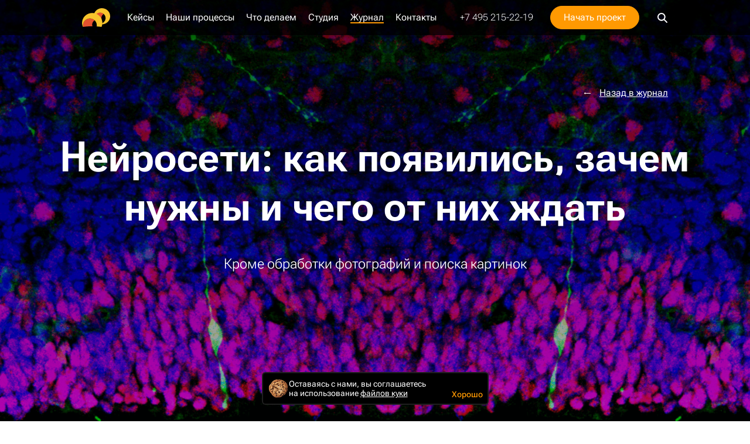

--- FILE ---
content_type: text/html; charset=UTF-8
request_url: https://blog.sibirix.ru/neural_networks/
body_size: 112067
content:
<!doctype html>
<html lang="ru">
<head>
    <title>Что такое нейросети и зачем они нужны</title>
<script data-skip-moving="true">window.APP = {"Word":"SecretAntispamWord","JIVOSITE_ID":"29864","sessid":"d5630eeb2b0a8412db1b001558fc6525","baseUrl":"https:\/\/blog.sibirix.ru","siteUrl":"https:\/\/www.sibirix.ru","blogUrl":"https:\/\/blog.sibirix.ru","recaptchaSiteKey":"6LeH9b8UAAAAAPbCuoG0xddw16wNpSL3FwnUxGy3","seo":{"yaMetrika":"1791280","jivositeId":"29864"},"isUseragentGooglebot":false};</script><link href="https://s29805.cdn.ngenix.net/local/css/style.css?1768450608" rel="stylesheet"/><link rel="preload" href="/local/fonts/RobotoFlex.woff2" as="font" crossorigin="anonymous"><meta http-equiv="Content-Type" content="text/html; charset=UTF-8" />
<meta name="description" content="Нейросети незаметно и основательно вошли в нашу жизнь. Расскажем, откуда взялись нейронные сети, что они из себя представляют и где их можно применить прямо сейчас. Принцип работы нейросетей и где их можно использовать. И подборка нейросетей для пользователей, которые можно попробовать прямо сейчас " />
<link href="https://s29805.cdn.ngenix.net/local/css/tilda.css?1768288706211588" type="text/css"  data-template-style="true"  rel="stylesheet" />
<link rel="canonical" href="https://blog.sibirix.ru/neural_networks/" />
<meta http-equiv="x-ua-compatible" content="ie=edge" />
<meta name="cmsmagazine" content="2c2951bb57cffc1481be768a629d3a6e" />
<meta name="yandex-verification" content="8ec13e64ae0d0bc6" />
<meta name="format-detection" content="telephone=no" />
<meta name="SKYPE_TOOLBAR" content="SKYPE_TOOLBAR_PARSER_COMPATIBLE" />
<meta name="viewport" content="width=device-width, initial-scale=1">
<link rel="apple-touch-icon" sizes="180x180" href="https://s29805.cdn.ngenix.net/local/images/favicon/apple-touch-icon.png">
<link rel="icon" type="image/png" href="https://s29805.cdn.ngenix.net/local/images/favicon/favicon-32x32.png" sizes="32x32">
<link rel="icon" type="image/png" href="https://s29805.cdn.ngenix.net/local/images/favicon/favicon-16x16.png" sizes="16x16">
<link rel="manifest" href="/local/images/favicon/manifest.json">
<link rel="mask-icon" href="/local/images/favicon/safari-pinned-tab.svg" color="#5bbad5">
<meta name="theme-color" content="#ffffff">
<link rel="alternate" type="application/rss+xml" title="RSS" href="https://blog.sibirix.ru/feed/" />
<meta property="fb:app_id" content="321675581181759" />
<meta property="og:locale" content="ru_RU" />
<meta property="og:type" content="website" />
<meta property="og:site_name" content="Журнал" />
<meta property="og:url" content="https://blog.sibirix.ru/neural_networks/" />



<!-- Google Tag Manager -->
<script data-skip-moving="true">
setTimeout(function () {
(function(w,d,s,l,i){w[l]=w[l]||[];w[l].push({'gtm.start':
new Date().getTime(),event:'gtm.js'});var f=d.getElementsByTagName(s)[0],
j=d.createElement(s),dl=l!='dataLayer'?'&l='+l:'';j.async=true;j.src=
'https://www.googletagmanager.com/gtm.js?id='+i+dl;f.parentNode.insertBefore(j,f);
})(window,document,'script','dataLayer','GTM-5KQX796');
 }, 3000);
</script>
<script data-skip-moving="true">
(function(w,d,s,l,i){w[l]=w[l]||[];w[l].push({'gtm.start':
new Date().getTime(),event:'gtm.js'});var f=d.getElementsByTagName(s)[0],
j=d.createElement(s),dl=l!='dataLayer'?'&l='+l:'';j.async=true;j.src=
'https://www.googletagmanager.com/gtm.js?id='+i+dl;f.parentNode.insertBefore(j,f);
})(window,document,'script','dataLayer','GTM-WM58G39');
</script>
<!-- End Google Tag Manager -->

    <meta property="og:title" content="Что такое нейросети и зачем они нужны"/>
    <meta property="og:description" content="Нейросети незаметно и основательно вошли в нашу жизнь. Расскажем, откуда взялись нейронные сети, что они из себя представляют и где их можно применить прямо сейчас. Принцип работы нейросетей и где их можно использовать. И подборка нейросетей для пользователей, которые можно попробовать прямо сейчас "/>
    <meta property="og:image" content="https://s29805.cdn.ngenix.net/upload/iblock/c40/c40f47443613dc534132a7938c8d5177.png"/>
</head>

<body data-page-type="blog-post" class="blog-post-page">

<noindex>
<!-- Yandex.Metrika counter -->
<script type="text/javascript" data-skip-moving="true">

    (function (d, w, c) {
        (w[c] = w[c] || []).push(function() {
            try {
                w.yaCounter1791280 = new Ya.Metrika2({
                    id:1791280,
                    clickmap:true,
                    trackLinks:true,
                    accurateTrackBounce:true,
                    webvisor:true,
                    triggerEvent: true
                });
            } catch(e) { }
        });

        var n = d.getElementsByTagName("script")[0],
            s = d.createElement("script"),
            f = function () { n.parentNode.insertBefore(s, n); };
        s.type = "text/javascript";
        s.async = true;
        s.src = "https://mc.yandex.ru/metrika/tag.js";

        if (w.opera == "[object Opera]") {
            d.addEventListener("DOMContentLoaded", f, false);
        } else { f(); }
    })(document, window, "yandex_metrika_callbacks2");

</script>
<noscript><div><img src="https://mc.yandex.ru/watch/1791280" style="position:absolute; left:-9999px;" alt="" /></div></noscript>
<!-- /Yandex.Metrika counter -->
</noindex><!-- Google Tag Manager (noscript) -->
<noscript>
<iframe src="https://www.googletagmanager.com/ns.html?id=GTM-5KQX796" height="0" width="0" style="display:none;visibility:hidden"></iframe>
<iframe src="https://www.googletagmanager.com/ns.html?id=GTM-WM58G39" height="0" width="0" style="display:none;visibility:hidden"></iframe>
</noscript>
<!-- End Google Tag Manager (noscript) -->


<div class="wrapper js-vh-min-height">
                    <div class="vue-header" data-vue='{"isSmall":true,"isHideSubmenu":true,"isMain":false,"isWhite":false,"mainUrl":"https:\/\/www.sibirix.ru","taglineContent":"<nobr>\u041a\u043be\u0432\u044b\u0435 \u0441\u0430\u0439\u0442\u044b, \u043f\u0440\u0438\u043b\u043e\u0436\u0435\u043d\u0438\u044f,<\/nobr>\n<nobr>web-\u0441\u0435\u0440\u0432\u0438\u0441\u044b highload-\u043a\u043b\u0430\u0441\u0441\u0430<\/nobr>\n","showTaglineContent":true,"phone":"+7 495 215-22-19","email":"info@sibirix.ru","menu":[{"name":"\u041a\u0435\u0439\u0441\u044b","link":"\/portfolio\/","current":false,"child":[{"name":"Highload \u0438 \u0441\u0442\u0430\u0440\u0442\u0430\u043f\u044b","link":"\/portfolio\/highload\/","current":false,"isBlog":false,"selected":false,"outer":null,"route":false,"color":"white"},{"name":"\u041a\u043e\u0440\u043f\u043e\u0440\u0430\u0442\u0438\u0432\u043d\u044b\u0439 \u0441\u0435\u0433\u043c\u0435\u043d\u0442","link":"\/portfolio\/corporate\/","current":false,"isBlog":false,"selected":false,"outer":null,"route":false,"color":"bear"},{"name":"\u0422\u0440\u0435\u043d\u0434\u044b","link":"\/portfolio\/trends\/","current":false,"isBlog":false,"selected":false,"outer":null,"route":false,"color":"yellow"},{"name":"\u0420\u0430\u0437\u0440\u0430\u0431\u043e\u0442\u043a\u0430 \u0441\u0430\u0439\u0442\u043e\u0432","link":"\/portfolio\/site\/","current":false,"isBlog":false,"selected":false,"outer":null,"route":false,"color":"blue"},{"name":"\u041a\u0440\u0435\u0430\u0442\u0438\u0432 \u0438 \u0430\u043d\u0438\u043c\u0430\u0446\u0438\u044f","link":"\/portfolio\/animation\/","current":false,"isBlog":false,"selected":false,"outer":null,"route":false,"color":"red"},{"name":"\u0424\u0438\u0448\u043a\u0438 \u0434\u043b\u044f ecommerce","link":"\/portfolio\/ecommerce\/","current":false,"isBlog":false,"selected":false,"outer":null,"route":false,"color":"yellow"},{"name":"\u0418\u043d\u0442\u0435\u0433\u0440\u0430\u0446\u0438\u044f \u0441 ERP","link":"\/portfolio\/erp\/","current":false,"isBlog":false,"selected":false,"outer":null,"route":false,"color":"bear"}],"isBlog":false,"mark":false,"target":"_self","outer":null,"route":false,"color":"blue"},{"name":"\u041d\u0430\u0448\u0438 \u043f\u0440\u043e\u0446\u0435\u0441\u0441\u044b","link":"\/process\/","current":false,"child":[{"name":"\u0410\u043d\u0430\u043b\u0438\u0442\u0438\u043a\u0430","link":"\/process\/analytics\/","current":false,"isBlog":false,"selected":false,"outer":null,"route":false,"color":"red"},{"name":"\u041a\u0440\u0435\u0430\u0442\u0438\u0432","link":"\/process\/creative\/","current":false,"isBlog":false,"selected":false,"outer":null,"route":false,"color":"blue"},{"name":"\u0420\u0430\u0437\u0440\u0430\u0431\u043e\u0442\u043a\u0430 \u0438 \u0442\u0435\u0445\u043d\u043e\u043b\u043e\u0433\u0438\u0438","link":"\/process\/development\/","current":false,"isBlog":false,"selected":false,"outer":null,"route":false,"color":"red"},{"name":"\u0418\u043d\u0442\u0435\u0433\u0440\u0430\u0446\u0438\u044f","link":"\/process\/integration\/","current":false,"isBlog":false,"selected":false,"outer":null,"route":false,"color":"bear"},{"name":"\u0420\u0430\u0437\u0432\u0438\u0442\u0438\u0435 \u043f\u0440\u043e\u0435\u043a\u0442\u0430","link":"\/process\/evolution\/","current":false,"isBlog":false,"selected":false,"outer":null,"route":false,"color":"blue"},{"name":"\u0426\u0435\u043d\u044b","link":"\/process\/prices\/","current":false,"isBlog":false,"selected":false,"outer":null,"route":false,"color":"red"}],"isBlog":false,"mark":false,"target":"_self","outer":null,"route":false,"color":"red"},{"name":"\u0427\u0442\u043e \u0434\u0435\u043b\u0430\u0435\u043c","link":"\/service\/","current":false,"child":[{"name":"Highload","link":"\/service\/highload\/","current":false,"isBlog":false,"selected":false,"outer":null,"route":false,"color":"brown"},{"name":"E-commerce","link":"\/service\/e-commerce\/","current":false,"isBlog":false,"selected":false,"outer":null,"route":false,"color":"red"},{"name":"\u0411\u0438\u0437\u043d\u0435\u0441-\u0441\u0430\u0439\u0442\u044b","link":"\/service\/business\/","current":false,"isBlog":false,"selected":false,"outer":null,"route":false,"color":"blue"},{"name":"\u041f\u0440\u0438\u043b\u043e\u0436\u0435\u043d\u0438\u044f","link":"\/service\/apps\/","current":false,"isBlog":false,"selected":false,"outer":null,"route":false,"color":"brown"},{"name":"\u0421\u0442\u0430\u0440\u0442\u0430\u043f\u044b","link":"\/service\/startup\/","current":false,"isBlog":false,"selected":false,"outer":null,"route":false,"color":"black"},{"name":"\u041b\u0438\u0447\u043d\u044b\u0435 \u043a\u0430\u0431\u0438\u043d\u0435\u0442\u044b","link":"\/service\/b2b-lk\/","current":false,"isBlog":false,"selected":false,"outer":null,"route":false,"color":"yellow"},{"name":"\u0421\u0435\u0440\u0432\u0438\u0441","link":"\/service\/service\/","current":false,"isBlog":false,"selected":false,"outer":null,"route":false,"color":"blue"},{"name":"\u0421\u043e\u0431\u0441\u0442\u0432\u0435\u043d\u043d\u044b\u0435 \u043f\u0440\u043e\u0435\u043a\u0442\u044b","link":"\/products\/","current":false,"isBlog":false,"selected":false,"outer":null,"route":false,"color":"bear"}],"isBlog":false,"mark":false,"target":"_self","outer":null,"route":false,"color":"orange"},{"name":"\u0421\u0442\u0443\u0434\u0438\u044f","link":"\/about\/","current":false,"child":[{"name":"\u0424\u0438\u043b\u043e\u0441\u043e\u0444\u0438\u044f","link":"\/about\/philosophy\/","current":false,"isBlog":false,"selected":false,"outer":null,"route":false,"color":"brown"},{"name":"\u0418\u0441\u0442\u043e\u0440\u0438\u044f","link":"\/about\/history\/","current":false,"isBlog":false,"selected":false,"outer":null,"route":false,"color":"black"},{"name":"\u041a\u043e\u043c\u0430\u043d\u0434\u0430","link":"\/about\/team\/","current":false,"isBlog":false,"selected":false,"outer":null,"route":false,"color":"blue"},{"name":"\u041d\u0430\u0433\u0440\u0430\u0434\u044b \u0438 \u0434\u043e\u0441\u0442\u0438\u0436\u0435\u043d\u0438\u044f","link":"\/about\/awards\/","current":false,"isBlog":false,"selected":false,"outer":null,"route":false,"color":"white"},{"name":"\u041a\u043b\u0438\u0435\u043d\u0442\u044b","link":"\/about\/clients\/","current":false,"isBlog":false,"selected":false,"outer":null,"route":false,"color":"brown"},{"name":"\u041e\u0442\u0437\u044b\u0432\u044b","link":"\/about\/feedback\/","current":false,"isBlog":false,"selected":false,"outer":null,"route":false,"color":"blue"},{"name":"\u0412\u0438\u0441\u043a\u0438-\u0431\u0440\u0435\u0439\u043a","link":"\/about\/whisky-break\/","current":false,"isBlog":false,"selected":false,"outer":null,"route":false,"color":"bear"},{"name":"\u0420\u0430\u0431\u043e\u0442\u0430 \u0438 \u0441\u0442\u0430\u0436\u0438\u0440\u043e\u0432\u043a\u0430","link":"\/about\/job\/","current":false,"isBlog":false,"selected":false,"outer":null,"route":false,"color":"red"}],"isBlog":false,"mark":false,"target":"_self","outer":null,"route":false,"color":"violet"},{"name":"\u0416\u0443\u0440\u043d\u0430\u043b","link":"\/","current":true,"child":[{"name":"\u0423\u043f\u0440\u0430\u0432\u043b\u0435\u043d\u0438\u0435 digital-\u043f\u0440\u043e\u0435\u043a\u0442\u0430\u043c\u0438","link":"\/book\/","current":false,"isBlog":true,"selected":false,"outer":null,"route":false,"color":"blue"},{"name":"\u0420\u0430\u0437\u0440\u0430\u0431\u043e\u0442\u043a\u0430 \u0438 \u0442\u0435\u0445\u043d\u043e\u043b\u043e\u0433\u0438\u0438","link":"\/success\/","current":false,"isBlog":true,"selected":false,"outer":null,"route":false,"color":"black"},{"name":"\u0412\u043d\u0443\u0442\u0440\u0435\u043d\u043d\u044f\u044f \u043a\u0443\u0445\u043d\u044f","link":"\/news\/","current":false,"isBlog":true,"selected":false,"outer":null,"route":false,"color":"blue"},{"name":"\u041a\u0435\u0439\u0441\u044b: \u043f\u0440\u043e\u0446\u0435\u0441\u0441","link":"\/cases\/","current":false,"isBlog":true,"selected":false,"outer":null,"route":false,"color":"brown"},{"name":"\u041b\u0430\u043d\u0447-\u0442\u0430\u0439\u043c","link":"\/lunch-time\/","current":false,"isBlog":true,"selected":false,"outer":null,"route":false,"color":"blue"},{"name":"\u0412\u0438\u0434\u0435\u043e","link":"\/video\/","current":false,"isBlog":true,"selected":false,"outer":null,"route":false,"color":"black"},{"name":"\u0425\u044d\u043d\u0434\u0431\u0443\u043a \u0437\u0430\u043a\u0430\u0437\u0447\u0438\u043a\u0430","link":"\/handbook\/","current":false,"isBlog":true,"selected":false,"outer":null,"route":false,"color":"black"}],"isBlog":true,"mark":false,"target":"_self","outer":null,"route":false,"color":"yellow"},{"name":"\u041a\u043e\u043d\u0442\u0430\u043a\u0442\u044b","link":"\/contacts\/","current":false,"child":null,"isBlog":false,"mark":false,"target":"_self","outer":null,"route":false,"color":"blue"}],"needProgressBar":true,"form":{"title":"\u041d\u0443\u0436\u043d\u0430 \u0440\u0430\u0437\u0440\u0430\u0431\u043e\u0442\u043a\u0430 \u043f\u0440\u043e\u0435\u043a\u0442\u0430?","isPopup":true,"subtitle":"\u0414\u0430\u0432\u0430\u0439\u0442\u0435 \u043e\u0431\u0441\u0443\u0434\u0438\u043c \u0435\u0433\u043e. \u041f\u0440\u043e\u0434\u0443\u043c\u0430\u0435\u043c. \u0418&nbsp;\u0441\u0434\u0435\u043b\u0430\u0435\u043c!","allowFields":{"FEEDBACK_NAME":true,"FEEDBACK_CONTACT":true,"FEEDBACK_MESSAGE":true,"FEEDBACK_FILE":true,"FEEDBACK_TERMS":true}}}'>
                            <ul>
                                            <li>
                            <a href="/portfolio/">/portfolio/</a>
                                                            <ul>
                                                                            <li>
                                            <a href="/portfolio/highload/">/portfolio/highload/</a>
                                        </li>
                                                                            <li>
                                            <a href="/portfolio/corporate/">/portfolio/corporate/</a>
                                        </li>
                                                                            <li>
                                            <a href="/portfolio/trends/">/portfolio/trends/</a>
                                        </li>
                                                                            <li>
                                            <a href="/portfolio/site/">/portfolio/site/</a>
                                        </li>
                                                                            <li>
                                            <a href="/portfolio/animation/">/portfolio/animation/</a>
                                        </li>
                                                                            <li>
                                            <a href="/portfolio/ecommerce/">/portfolio/ecommerce/</a>
                                        </li>
                                                                            <li>
                                            <a href="/portfolio/erp/">/portfolio/erp/</a>
                                        </li>
                                                                    </ul>
                                                    </li>
                                            <li>
                            <a href="/process/">/process/</a>
                                                            <ul>
                                                                            <li>
                                            <a href="/process/analytics/">/process/analytics/</a>
                                        </li>
                                                                            <li>
                                            <a href="/process/creative/">/process/creative/</a>
                                        </li>
                                                                            <li>
                                            <a href="/process/development/">/process/development/</a>
                                        </li>
                                                                            <li>
                                            <a href="/process/integration/">/process/integration/</a>
                                        </li>
                                                                            <li>
                                            <a href="/process/evolution/">/process/evolution/</a>
                                        </li>
                                                                            <li>
                                            <a href="/process/prices/">/process/prices/</a>
                                        </li>
                                                                    </ul>
                                                    </li>
                                            <li>
                            <a href="/service/">/service/</a>
                                                            <ul>
                                                                            <li>
                                            <a href="/service/highload/">/service/highload/</a>
                                        </li>
                                                                            <li>
                                            <a href="/service/e-commerce/">/service/e-commerce/</a>
                                        </li>
                                                                            <li>
                                            <a href="/service/business/">/service/business/</a>
                                        </li>
                                                                            <li>
                                            <a href="/service/apps/">/service/apps/</a>
                                        </li>
                                                                            <li>
                                            <a href="/service/startup/">/service/startup/</a>
                                        </li>
                                                                            <li>
                                            <a href="/service/b2b-lk/">/service/b2b-lk/</a>
                                        </li>
                                                                            <li>
                                            <a href="/service/service/">/service/service/</a>
                                        </li>
                                                                            <li>
                                            <a href="/products/">/products/</a>
                                        </li>
                                                                    </ul>
                                                    </li>
                                            <li>
                            <a href="/about/">/about/</a>
                                                            <ul>
                                                                            <li>
                                            <a href="/about/philosophy/">/about/philosophy/</a>
                                        </li>
                                                                            <li>
                                            <a href="/about/history/">/about/history/</a>
                                        </li>
                                                                            <li>
                                            <a href="/about/team/">/about/team/</a>
                                        </li>
                                                                            <li>
                                            <a href="/about/awards/">/about/awards/</a>
                                        </li>
                                                                            <li>
                                            <a href="/about/clients/">/about/clients/</a>
                                        </li>
                                                                            <li>
                                            <a href="/about/feedback/">/about/feedback/</a>
                                        </li>
                                                                            <li>
                                            <a href="/about/whisky-break/">/about/whisky-break/</a>
                                        </li>
                                                                            <li>
                                            <a href="/about/job/">/about/job/</a>
                                        </li>
                                                                    </ul>
                                                    </li>
                                            <li>
                            <a href="/">/</a>
                                                            <ul>
                                                                            <li>
                                            <a href="/book/">/book/</a>
                                        </li>
                                                                            <li>
                                            <a href="/success/">/success/</a>
                                        </li>
                                                                            <li>
                                            <a href="/news/">/news/</a>
                                        </li>
                                                                            <li>
                                            <a href="/cases/">/cases/</a>
                                        </li>
                                                                            <li>
                                            <a href="/lunch-time/">/lunch-time/</a>
                                        </li>
                                                                            <li>
                                            <a href="/video/">/video/</a>
                                        </li>
                                                                            <li>
                                            <a href="/handbook/">/handbook/</a>
                                        </li>
                                                                    </ul>
                                                    </li>
                                            <li>
                            <a href="/contacts/">/contacts/</a>
                                                    </li>
                                    </ul>
                    </div>
    
    <main class="page-content blog-post-page__main">
        <div class="vue-page-background page-background page-background--fixed " data-vue='{"color":null,"image":false,"overlay":null}' style=""></div>    <div class="detail-post"
         itemscope
         itemtype="http://schema.org/Article"
         data-id="17335"
         data-relative-url="https://blog.sibirix.ru/neural_networks/"
         data-url="https://blog.sibirix.ru/neural_networks/"
         data-title="Нейросети: как появились, зачем нужны и чего от них ждать"
         data-xml-id="neural_networks"
         data-page-color="dark"
    >

        <div class="content-container">
            <a class="post-backlink" href="/">Назад в журнал</a>
        </div>

        <div style="display: none">
            <time itemprop="datePublished" datetime="2018-01-30T06:06:11+03:00"></time>
            <time itemprop="dateModified" datetime="2018-01-30T06:06:11+03:00"></time>
            <a href="https://blog.sibirix.ru/neural_networks/" itemprop="url"></a>
            <span itemprop="description">Заглянули в историю и анатомию, а также нашли несколько полезных сервисов на основе новой технологии</span>
                            <meta itemprop="image" content="">
                    </div>

        
    <div class="tilda-post" itemprop="articleBody">
        
        <div style="display: none">
            <div itemprop="headline">Нейросети: как появились, зачем нужны и чего от них ждать</div>
                            <div itemprop="author" itemscope itemtype="http://schema.org/Person">
                    <img itemprop="image" src="https://s29805.cdn.ngenix.net/upload/resize_cache/iblock/198/70_70_240cd750bba9870f18aada2478b24840a/198de1e621bf03f21ec018555fbcf41d.png" alt="Сибирикс">
                    <div itemprop="name" class="author-name">Сибирикс</div>
                </div>

                <div itemprop="publisher" itemscope itemtype="http://schema.org/Organization">
                    <span itemprop="logo" itemscope itemtype="https://schema.org/ImageObject">
                        <img itemprop="url" src="https://s29805.cdn.ngenix.net/local/images/logo.png" alt="Сибирикс">
                        <meta itemprop="width" content="336">
                        <meta itemprop="height" content="66">
                    </span>
                    <div itemprop="name" class="author-name">Сибирикс</div>
                </div>
                    </div>

        <script data-skip-moving="true">window.t_userAgentParser = {userAgent: window.navigator.userAgent,getIOSMajorVersion: function() {var t = "iPhone OS";try {var e = this.userAgent.search(t);if (-1 === e)return null;var s = e + t.length + 1, a = this.userAgent.slice(s).match(/(\d{1,3}_\d{1,3}(_\d{1,3})?)/);return parseInt(a[0])} catch (t) {console.log("error in userAgentParser > getIOSMajorVersion" + t.message)}},isIOSMobileChrome: function() {return !!navigator.userAgent.match("CriOS")}};</script>
        <style>.t-clear,.t-container:after,.t-container_100:after,.t-container_10:after,.t-container_8:after{clear:both}*,:after,:before{-webkit-box-sizing:content-box;-moz-box-sizing:content-box;box-sizing:content-box}a,b,blockquote,center,code,div,h1,h2,h3,h4,h5,h6,i,img,p,pre,span,table,td,th,tr,u,video{margin:0;padding:0;border:0}.t-row{margin:0}.t-container,.t-container_10,.t-container_8{margin-left:auto;margin-right:auto;padding:0;width:100%}.t-container{max-width:1200px}.t-container.flexx,.t-container_flex{display:-webkit-box;display:-moz-box;display:-ms-flexbox;display:-webkit-flex;display:flex}.t-container_100{width:100%;padding:0}.t-container_10{max-width:1000px}.t-container_8{max-width:800px}.t-container:after,.t-container:before,.t-container_100:after,.t-container_100:before,.t-container_10:after,.t-container_10:before,.t-container_8:after,.t-container_8:before{display:table;content:" "}.t-col{display:inline;float:left;margin-left:20px;margin-right:20px;width:100%}.t-col.flexx,.t-col_flex{align-items:stretch;height:inherit;margin-top:auto;margin-bottom:auto}.t-col_1{max-width:60px}.t-col_2{max-width:160px}.t-col_3{max-width:260px}.t-col_4{max-width:360px}.t-col_5{max-width:460px}.t-col_6{max-width:560px}.t-col_7{max-width:660px}.t-col_8{max-width:760px}.t-col_9{max-width:860px}.t-col_10{max-width:960px}.t-col_11{max-width:1060px}.t-col_12{max-width:1160px}.t-col_100{max-width:100vw}.t-prefix_1{padding-left:100px}.t-prefix_2{padding-left:200px}.t-prefix_3{padding-left:300px}.t-prefix_4{padding-left:400px}.t-prefix_5{padding-left:500px}.t-prefix_6{padding-left:600px}.t-prefix_7{padding-left:700px}.t-prefix_8{padding-left:800px}.t-prefix_9{padding-left:900px}.t-prefix_10{padding-left:1000px}.t-prefix_11{padding-left:1100px}.t-prefix_12{padding-left:1200px}.t-width{width:100%}.t-width_1{max-width:60px}.t-width_2{max-width:160px}.t-width_3{max-width:260px}.t-width_4{max-width:360px}.t-width_5{max-width:460px}.t-width_6{max-width:560px}.t-width_7{max-width:660px}.t-width_8{max-width:760px}.t-width_9{max-width:860px}.t-width_10{max-width:960px}.t-width_11{max-width:1060px}.t-width_12{max-width:1160px}.t-width_100{max-width:100%}.t-cell{display:table-cell;vertical-align:middle;height:100%;margin-left:0;margin-right:0}.t-cell_25{width:25vw}.t-cell_33{width:33.3333333vw}.t-cell_50{width:50vw}.t-cell_100{width:100vw}@media screen and (max-width:1200px){.t-container{max-width:960px;padding:0}.t-container_10{max-width:780px}.t-container_8{max-width:640px}.t-col{display:inline;float:left;margin-left:10px;margin-right:10px;width:100%}.t-col_1{max-width:60px}.t-col_2{max-width:140px}.t-col_3{max-width:220px}.t-col_4{max-width:300px}.t-col_5{max-width:380px}.t-col_6{max-width:460px}.t-col_7{max-width:540px}.t-col_8{max-width:620px}.t-col_9{max-width:700px}.t-col_10{max-width:780px}.t-col_11{max-width:860px}.t-col_12{max-width:940px}.t-prefix_1{padding-left:80px}.t-prefix_2{padding-left:160px}.t-prefix_3{padding-left:240px}.t-prefix_4{padding-left:320px}.t-prefix_5{padding-left:400px}.t-prefix_6{padding-left:480px}.t-prefix_7{padding-left:560px}.t-prefix_8{padding-left:640px}.t-prefix_9{padding-left:720px}.t-prefix_10{padding-left:800px}.t-prefix_11{padding-left:880px}.t-prefix_12{padding-left:960px}.t-width_1{max-width:60px}.t-width_2{max-width:140px}.t-width_3{max-width:220px}.t-width_4{max-width:300px}.t-width_5{max-width:380px}.t-width_6{max-width:460px}.t-width_7{max-width:540px}.t-width_8{max-width:620px}.t-width_9{max-width:700px}.t-width_10{max-width:780px}.t-width_11{max-width:860px}.t-width_12{max-width:940px}.t-width_100{max-width:100%}}@media screen and (max-width:960px){.t-col,.t-container.flexx,.t-container_flex{display:block}.t-container{max-width:640px}.t-col,.t-col_1,.t-col_10,.t-col_11,.t-col_12,.t-col_2,.t-col_3,.t-col_4,.t-col_5,.t-col_6,.t-col_7,.t-col_8,.t-col_9{width:100%;max-width:100%}.t-col{float:none;padding-left:20px;padding-right:20px;margin:0;box-sizing:border-box}.t-prefix_1,.t-prefix_10,.t-prefix_11,.t-prefix_12,.t-prefix_2,.t-prefix_3,.t-prefix_4,.t-prefix_5,.t-prefix_6,.t-prefix_7,.t-prefix_8,.t-prefix_9{padding-left:none}}.t-zoomer__show_fixed{max-height:100%;max-width:100%;overflow:hidden}.t-zoomer__wrapper{position:fixed;top:0;left:0;right:0;bottom:0;z-index:-1;opacity:0;-webkit-transition:all ease-in-out .2s;-moz-transition:all ease-in-out .2s;-o-transition:all ease-in-out .2s;transition:all ease-in-out .2s;-webkit-transform:translate3d(0,0,0);transform:translate3d(0,0,0)}.t-zoomer__show .t-zoomer__wrapper{z-index:9999999;opacity:1}.t-zoomer__container{text-align:center;position:absolute;top:0;right:0;left:0;bottom:0}.t-zoomer__bg{position:absolute;top:0;right:0;left:0;bottom:0;background:#fff;cursor:-webkit-zoom-out;cursor:zoom-out}.t-zoomer__comments{position:absolute;right:0;bottom:0;left:0;display:block;height:auto;padding:14px 0 0;text-align:center;max-width:700px;box-sizing:border-box;margin:0 auto}.t-zoomer__descr{z-index:3}.t-zoomable{cursor:-webkit-zoom-in;cursor:zoom-in}.t-zoomer__show .t-zoomable,.t-zoomer__show .t-carousel__zoomer__inner{cursor:-webkit-zoom-out;cursor:zoom-out}.t-zoomer__container{z-index:99999999}.t-carousel__zoomed,.t-carousel__zoomer__slides,.t-carousel__zoomer__inner,.t-carousel__zoomer__item,.t-carousel__zoomer__wrapper{position:absolute;top:0;right:0;bottom:0;left:0}.t-carousel__zoomer__inner{top:15px;right:15px;bottom:15px;left:15px}.t-carousel__zoomer__img{position:absolute;top:0;bottom:0;left:0;right:0;max-width:100%;max-height:100%;margin:auto;overflow:auto}.t-carousel__zoomer__item{height:100%;display:none}.t-zoomer__close{position:fixed;right:10px;top:12px;width:29px;height:32px;cursor:pointer;-webkit-transition:opacity ease-in-out 0.3s;-moz-transition:opacity ease-in-out 0.3s;-o-transition:opacity ease-in-out 0.3s;transition:opacity ease-in-out 0.3s;z-index:999999999999}.t-zoomer__close:hover{opacity:.7}.t-zoomer__close-line{position:absolute;left:15px;height:26px;width:2px;background-color:#222}.t-zoomer__close-line-first{-moz-transform:rotate(45deg);-ms-transform:rotate(45deg);-webkit-transform:rotate(45deg);-o-transform:rotate(45deg);transform:rotate(45deg)}.t-zoomer__close-line-second{-moz-transform:rotate(-45deg);-ms-transform:rotate(-45deg);-webkit-transform:rotate(-45deg);-o-transform:rotate(-45deg);transform:rotate(-45deg)}.t-carousel__zoomer__control{position:absolute;top:0;bottom:0;left:0;width:15%;-webkit-transition:opacity ease-in-out 0.3s;-moz-transition:opacity ease-in-out 0.3s;-o-transition:opacity ease-in-out 0.3s;transition:opacity ease-in-out 0.3s;cursor:pointer;z-index:99}.t-carousel__zoomer__control_right{left:auto;right:0}.t-carousel__zoomer__control:hover{opacity:.6}.t-carousel__zoomer__arrow{width:20px;height:20px;background:transparent;-moz-transform:rotate(45deg);-ms-transform:rotate(45deg);-webkit-transform:rotate(45deg);-o-transform:rotate(45deg);transform:rotate(45deg)}.t-carousel__zoomer__arrow__wrapper{-moz-transform:translateY(-50%);-ms-transform:translateY(-50%);-webkit-transform:translateY(-50%);-o-transform:translateY(-50%);transform:translateY(-50%);position:absolute;top:50%}.t-carousel__zoomer__arrow__wrapper_left{left:18px}.t-carousel__zoomer__arrow__wrapper_right{right:18px}.t-carousel__zoomer__arrow_right{border-top:2px solid;border-right:2px solid}.t-carousel__zoomer__arrow_left{border-left:2px solid;border-bottom:2px solid}@media screen and (max-width:768px){.t-carousel__zoomer__control .t-carousel__zoomer__arrow{width:12px;height:12px}.t-carousel__zoomer-control{width:10%}.t-carousel__zoomer__arrow__left{left:15px}.t-carousel__zoomer__arrow__right{right:15px}}.t-slds{position:relative;overflow:hidden}.t-slds__bgimg{background-size:cover;background-repeat:no-repeat;background-position:center}.t-slds__bgimg-contain{background-size:contain}.t-slds__iframe{position:relative}.t-slds__iframe__body{position:absolute;top:0;right:0;bottom:0;left:0}.t-slds__img{display:block;width:100%}.t-slds__container{overflow:hidden;position:relative}.t-slds__items-wrapper{position:relative;overflow:hidden;-webkit-transition:height ease-in-out .3s;-moz-transition:height ease-in-out .3s;-o-transition:height ease-in-out .3s;transition:height ease-in-out .3s}.t-slds__nocycle .t-slds__item:first-child,.t-slds__nocycle .t-slds__item:last-child{opacity:0!important}.t-slds__nocycle .t-slds__arrow_wrapper-left{display:none}.t-slds__items-wrapper:before,.t-slds__items-wrapper:after{content:'';display:table;clear:both}.t-slds_animated-none{-webkit-transform:none!important;-moz-transform:none!important;-o-transform:none!important;transform:none!important}.t-slds_animated.t-slds_animated-none{-webkit-transition:height ease-in-out .3s;-moz-transition:height ease-in-out .3s;-o-transition:height ease-in-out .3s;transition:height ease-in-out .3s}.t-slds_animated.t-slds_animated-none .t-slds__item{-webkit-transition:opacity ease-in-out .3s;-moz-transition:opacity ease-in-out .3s;-o-transition:opacity ease-in-out .3s;transition:opacity ease-in-out .3s}.t-slds_animated.t-slds_animated-fast{-webkit-transition:height ease-in-out .3s,transform ease-in-out .3s;-moz-transition:height ease-in-out .3s,transform ease-in-out .3s;-o-transition:height ease-in-out .3s,transform ease-in-out .3s;transition:height ease-in-out .3s,transform ease-in-out .3s}.t-slds_animated.t-slds_animated-slow{-webkit-transition:height ease-in-out .5s,transform ease-in-out .5s;-moz-transition:height ease-in-out .5s,transform ease-in-out .5s;-o-transition:height ease-in-out .5s,transform ease-in-out .5s;transition:height ease-in-out .5s,transform ease-in-out .5s}.t-slds__item{float:left}.t-slds_animated-none .t-slds__item{opacity:0;position:absolute;top:0;left:0;display:none;float:none}.t-slds_animated-none .t-slds__item.t-slds__item-loaded{display:block}.t-slds_animated-none .t-slds__item.t-slds__item_active{opacity:1;z-index:1}.t-slds_ie .t-slds__item{display:none!important}.t-slds_ie .t-slds__item_active{display:block!important}.t-slds__arrow_container-outside{position:absolute;margin:0 auto;top:0;left:0;right:0;width:100%}.t-slds__arrow_wrapper{position:absolute;top:0;bottom:0;width:15%;cursor:pointer;z-index:15;-webkit-transition:height ease-in-out .3s;-moz-transition:height ease-in-out .3s;-o-transition:height ease-in-out .3s;transition:height ease-in-out .3s}.t-slds__arrow_wrapper-left{left:0}.t-slds__arrow_wrapper-right{right:0}.t-slds__arrow{-moz-transform:translateY(-50%);-ms-transform:translateY(-50%);-webkit-transform:translateY(-50%);-o-transform:translateY(-50%);transform:translateY(-50%);position:absolute;top:50%;display:inline-block}.t-slds__arrow-left{left:30px}.t-slds__arrow-right{right:30px}@media screen and (min-width:960px){.t-slds__arrow-nearpic .t-slds__arrow-left{right:40px;-moz-transform:translate(50%,-50%);-ms-transform:translate(50%,-50%);-webkit-transform:translate(50%,-50%);-o-transform:translate(50%,-50%);transform:translate(50%,-50%);left:auto}.t-slds__arrow-nearpic .t-slds__arrow-right{left:40px;-moz-transform:translate(-50%,-50%);-ms-transform:translate(-50%,-50%);-webkit-transform:translate(-50%,-50%);-o-transform:translate(-50%,-50%);transform:translate(-50%,-50%);right:auto}}@media screen and (min-width:1200px){.t-slds__arrow-nearpic .t-slds__arrow-left{right:50px}.t-slds__arrow-nearpic .t-slds__arrow-right{left:50px}}.t-slds__arrow-withbg{border-radius:100px;background-color:#eee;-webkit-transition:background-color ease-in-out .2s,border-color ease-in-out .2s;-moz-transition:background-color ease-in-out .2s,border-color ease-in-out .2s;-o-transition:background-color ease-in-out .2s,border-color ease-in-out .2s;transition:background-color ease-in-out .2s,border-color ease-in-out .2s}.t-slds__arrow-withbg .t-slds__arrow_body{position:absolute;top:50%;left:50%}.t-slds__arrow-withbg .t-slds__arrow_body-left{-webkit-transform:translate(-55%,-50%) rotate(180deg);-moz-transform:translate(-55%,-50%) rotate(180deg);-o-transform:translate(-55%,-50%) rotate(180deg);transform:translate(-55%,-50%) rotate(180deg)}.t-slds__arrow-withbg .t-slds__arrow_body-right{-webkit-transform:translate(-45%,-50%);-moz-transform:translate(-45%,-50%);-o-transform:translate(-45%,-50%);transform:translate(-45%,-50%)}.t-slds__arrow_body-left{-webkit-transform:rotate(180deg);-moz-transform:rotate(180deg);-o-transform:rotate(180deg);transform:rotate(180deg)}.t-slds__bullet_wrapper{text-align:center;position:relative;z-index:15;padding:16px 0 0;width:100%;font-size:0}.t-slds__container .t-slds__bullet_wrapper{position:absolute;bottom:0;left:0;right:0}.t-slds__container .t-slds__bullet_wrapper{padding-bottom:16px}.t-slds__bullet{display:inline-block;padding:10px;cursor:pointer}.t-slds__bullet_body{background-color:#eee;width:8px;height:8px;border-radius:100px;-webkit-transition:all ease-in-out .2s;-moz-transition:all ease-in-out .2s;-o-transition:all ease-in-out .2s;transition:all ease-in-out .2s;box-sizing:border-box}.t-slds__caption__container{position:relative;margin-top:16px}.t-slds__caption_wrapper{border-top:1px solid #eee;padding:14px 0}.t-slds__caption{position:absolute;top:0;left:0;right:0;opacity:0;-webkit-transition:opacity ease-in-out .3s;-moz-transition:opacity ease-in-out .3s;-o-transition:opacity ease-in-out .3s;transition:opacity ease-in-out .3s}.t-slds__caption-active{position:relative;top:auto;left:auto;right:auto;opacity:1}.t-slds__descr{margin-top:5px;color:#777}@media screen and (max-width:960px){.t-width .t-slds__wrapper{padding:0 20px}.t-col_12 .t-slds__witharrows .t-slds__wrapper{padding:0}.t-width_12 .t-slds__witharrows .t-slds__wrapper{padding:0 20px}.t-slds__arrow-left{left:20px}.t-slds__arrow-right{right:20px}}@media screen and (max-width:640px){.t-slds__arrow-left{left:10px}.t-slds__arrow-right{right:10px}.t-slds__arrow-withbg{width:24px!important;height:24px!important}.t-slds__arrow_body{width:10px!important}.t-slds__arrow-withbg .t-slds__arrow_body{width:6px!important}.t-col .t-slds__witharrows .t-slds__wrapper{padding:0 15px}.t-width .t-slds__witharrows .t-slds__wrapper{padding:0 35px}.t-col_12 .t-slds__witharrows .t-slds__wrapper{padding:0 15px}.t-width_12 .t-slds__witharrows .t-slds__wrapper{padding:0 35px}}.t-slds__play{position:absolute;top:0;right:0;bottom:0;left:0;cursor:pointer;z-index:2}.t-slds__play_icon{position:absolute;left:0;right:0;top:50%;-moz-transform:translateY(-50%);-ms-transform:translateY(-50%);-webkit-transform:translateY(-50%);-o-transform:translateY(-50%);transform:translateY(-50%);width:80px;height:80px;margin:0 auto;-webkit-transition:all ease-in-out .2s;-moz-transition:all ease-in-out .2s;-o-transition:all ease-in-out .2s;transition:all ease-in-out .2s}.t-slds__play:hover .t-slds__play_icon{-moz-transform:translateY(-50%) scale(1.15);-ms-transform:translateY(-50%) scale(1.15);-webkit-transform:translateY(-50%) scale(1.15);-o-transform:translateY(-50%) scale(1.15);transform:translateY(-50%) scale(1.15)}.t-slds__frame{z-index:1;position:absolute;top:0;right:0;bottom:0;left:0}.t-slds__thumbsbullet-wrapper{font-size:0}.t-slds__thumbsbullet.t-slds__bullet{padding:0;width:60px;position:relative;-webkit-transition:opacity ease-in-out .3s;-moz-transition:opacity ease-in-out .3s;-o-transition:opacity ease-in-out .3s;transition:opacity ease-in-out .3s;margin-right:5px;margin-top:4px}.t-slds__thumbsbullet.t-slds__bullet:not(.t-slds__bullet_active):hover{opacity:.7}.t-slds__thumbsbullet-border{position:absolute;top:0;right:0;left:0;bottom:0;border:2px solid transparent;-webkit-transition:border-color ease-in-out .3s;-moz-transition:border-color ease-in-out .3s;-o-transition:border-color ease-in-out .3s;transition:border-color ease-in-out .3s}.t-slds__thumbsbullet.t-slds__bullet_active .t-slds__thumbsbullet-border{border-color:#222}@media screen and (max-width:640px){.t-slds__thumbsbullet.t-slds__bullet{width:40px;margin-right:4px;margin-top:3px}}@import url(https://fonts.googleapis.com/css?family=Open+Sans:300,400,500,600,700&subset=latin,cyrillic);@import url(https://fonts.googleapis.com/css?family=Roboto:300,400,500,600,700&subset=latin,cyrillic);.t-body{margin:0}#allrecords{-webkit-font-smoothing:antialiased;background-color:none}#allrecords a{color:#ff8562;text-decoration:none}#allrecords a[href^=tel]{color:inherit;text-decoration:none}#allrecords ol{padding-left:22px}#allrecords ul{padding-left:20px}@media print{body,html{min-width:1200px;max-width:1200px;padding:0;margin:0 auto;border:none}}.t-text{font-family:'Open Sans',serif;font-weight:300;color:#000}.t-text_xs{font-size:15px;line-height:1.55}.t-text_sm{font-size:18px;line-height:1.55}.t-text_md{font-size:20px;line-height:1.55}.t-text_lg{font-size:22px;line-height:1.55}.t-text_weight_plus{font-weight:400}.t-text-impact{font-family:'Open Sans',serif;font-weight:300;color:#000}.t-text-impact_xs{font-size:26px;line-height:1.5}.t-text-impact_sm{font-size:32px;line-height:1.35}.t-text-impact_md{font-size:38px;line-height:1.35}.t-text-impact_lg{font-size:42px;line-height:1.23}.t-name{font-family:'Roboto',sans-serif;font-weight:600;color:#000}.t-name_xs{font-size:16px;line-height:1.35}.t-name_sm{font-size:18px;line-height:1.35}.t-name_md{font-size:20px;line-height:1.35}.t-name_lg{font-size:22px;line-height:1.35}.t-name_xl{font-size:24px;line-height:1.35}.t-heading{font-family:'Roboto',sans-serif;font-weight:600;color:#000}.t-heading_xs{font-size:26px;line-height:1.23}.t-heading_sm{font-size:28px;line-height:1.17}.t-heading_md{font-size:30px;line-height:1.17}.t-heading_lg{font-size:32px;line-height:1.17}.t-title{font-family:'Roboto',sans-serif;font-weight:600;color:#000}.t-title_xxs{font-size:36px;line-height:1.23}.t-title_xs{font-size:42px;line-height:1.23}.t-title_sm{font-size:48px;line-height:1.23}.t-title_md{font-size:52px;line-height:1.23}.t-title_lg{font-size:64px;line-height:1.23}.t-title_xl{font-size:72px;line-height:1.17}.t-title_xxl{font-size:82px;line-height:1.17}.t-descr{font-family:'Roboto',sans-serif;font-weight:300;color:#000}.t-descr_xxs{font-size:14px;line-height:1.55}.t-descr_xs{font-size:16px;line-height:1.55}.t-descr_sm{font-size:18px;line-height:1.55}.t-descr_md{font-size:20px;line-height:1.55}.t-descr_lg{font-size:22px;line-height:1.55}.t-descr_xl{font-size:24px;line-height:1.5}.t-descr_xxl{font-size:26px;line-height:1.45}.t-descr_xxxl{font-size:30px;line-height:1.45;letter-spacing:.45}.t-uptitle{font-family:'Roboto',sans-serif;font-weight:600;color:#000;letter-spacing:2.5px}.t-uptitle_xs{font-size:12px}.t-uptitle_sm{font-size:14px}.t-uptitle_md{font-size:16px}.t-uptitle_lg{font-size:18px}.t-uptitle_xl{font-size:20px;letter-spacing:2px}.t-uptitle_xxl{font-size:22px;letter-spacing:2px}.t-uptitle_xxxl{font-size:24px;letter-spacing:2px}@media screen and (max-width:1200px){.t-text_xs{font-size:14px}.t-text_sm{font-size:16px}.t-text_md{font-size:18px}.t-text_lg{font-size:20px}.t-text-impact_md{font-size:30px}.t-descr_xxs{font-size:12px}.t-descr_xs{font-size:14px}.t-descr_sm{font-size:16px}.t-descr_md{font-size:18px}.t-descr_lg{font-size:20px}.t-descr_xl{font-size:22px}.t-descr_xxl{font-size:22px}.t-descr_xxxl{font-size:26px}.t-uptitle_md{font-size:14px}.t-uptitle_lg{font-size:16px}.t-uptitle_xl{font-size:18px}.t-uptitle_xxl{font-size:20px}.t-uptitle_xxxl{font-size:22px}.t-title_xxs{font-size:32px}.t-title_xs{font-size:38px}.t-title_sm{font-size:44px}.t-title_md{font-size:48px}.t-title_lg{font-size:60px}.t-title_xl{font-size:68px}.t-title_xxl{font-size:78px}.t-name_xs{font-size:14px}.t-name_sm{font-size:16px}.t-name_md{font-size:18px}.t-name_lg{font-size:20px}.t-name_xl{font-size:22px}.t-heading_xs{font-size:24px}.t-heading_sm{font-size:26px}.t-heading_md{font-size:28px}.t-heading_lg{font-size:30px}}@media screen and (max-width:640px){.t-text_xs{font-size:12px;line-height:1.45}.t-text_sm{font-size:14px;line-height:1.45}.t-text_md{font-size:16px;line-height:1.45}.t-text_lg{font-size:18px;line-height:1.45}.t-text-impact_sm{font-size:22px}.t-text-impact_md{font-size:26px}.t-text-impact_lg{font-size:28px}.t-descr_xs{font-size:12px;line-height:1.45}.t-descr_sm{font-size:14px;line-height:1.45}.t-descr_md{font-size:16px;line-height:1.45}.t-descr_lg{font-size:18px;line-height:1.45}.t-descr_xl{font-size:20px;line-height:1.4}.t-descr_xxl{font-size:20px}.t-descr_xxxl{font-size:22px}.t-uptitle_xs{font-size:10px}.t-uptitle_sm{font-size:10px}.t-uptitle_md{font-size:12px}.t-uptitle_lg{font-size:14px}.t-uptitle_xl{font-size:16px}.t-uptitle_xxl{font-size:18px}.t-uptitle_xxxl{font-size:20px}.t-title_xxs{font-size:28px}.t-title_xs{font-size:30px}.t-title_sm{font-size:30px}.t-title_md{font-size:30px}.t-title_lg{font-size:30px}.t-title_xl{font-size:32px}.t-title_xxl{font-size:36px}.t-name_xs{font-size:12px}.t-name_sm{font-size:14px}.t-name_md{font-size:16px}.t-name_lg{font-size:18px}.t-name_xl{font-size:20px}.t-heading_xs{font-size:22px}.t-heading_sm{font-size:24px}.t-heading_md{font-size:24px}.t-heading_lg{font-size:26px}}@media screen and (max-width:480px){.t-title_xl{font-size:30px}.t-title_xxl{font-size:30px}}.t-records{-webkit-font_smoothing:antialiased;background-color:none}.t-records a{color:#ff8562;text-decoration:none}.t-records a[href^=tel]{color:inherit;text-decoration:none}.t-records ol{padding-left:22px;margin-top:0;margin-bottom:10px}.t-records ul{padding-left:20px;margin-top:0;margin-bottom:10px}.t-cover{height:700px;width:100%;-webkit-background-size:cover;-moz-background-size:cover;-o-background-size:cover;background-size:cover;background-color:#000;background-repeat:no-repeat;background-position:center center;text-align:center;vertical-align:middle;position:relative;background-attachment:fixed;overflow:hidden}.t-cover__carrier{height:700px;width:100%;background-size:cover;-webkit-background-size:cover;-moz-background-size:cover;-o-background-size:cover;background-repeat:no-repeat;background-position:center center;text-align:center;vertical-align:middle;position:relative;background-attachment:fixed}.t-cover__carrier.loading{opacity:0}.t-cover__carrier[data-content-cover-bg=""].loading{opacity:1!important}.t-cover__carrier.loaded{opacity:1;transition:opacity 400ms}@media screen and (max-device-width:1024px){.t-cover{background-attachment:scroll}.t-cover__carrier{background-attachment:scroll}}@media print{.t-cover{background-attachment:scroll}.t-cover__carrier{background-attachment:scroll}}.t-cover__filter{height:700px;width:100%;position:absolute;top:0;left:0}.t-cover .t-container,.t-cover .t-container_100,.t-cover .t-container_10,.t-cover .t-container_8{position:absolute;top:0;left:0;bottom:0;right:0}.t-cover__wrapper{height:700px;display:table-cell;width:1200px}.t-cover__wrapper span.space{display:inline-block;height:100%;width:1px}@media screen and (max-width:640px){.t-cover{height:400px;background-attachment:fixed}.t-cover__carrier{background-attachment:scroll!important;background-size:cover;background-position:center center}.t-cover__filter{height:400px}.t-cover__wrapper{height:400px}}@-webkit-keyframes t-arrow-bottom{0%{-moz-transform:translateY(0);-ms-transform:translateY(0);-webkit-transform:translateY(0);-o-transform:translateY(0);transform:translateY(0)}50%{-moz-transform:translateY(-7px);-ms-transform:translateY(-7px);-webkit-transform:translateY(-7px);-o-transform:translateY(-7px);transform:translateY(-7px)}55%{-moz-transform:translateY(-7px);-ms-transform:translateY(-7px);-webkit-transform:translateY(-7px);-o-transform:translateY(-7px);transform:translateY(-7px)}100%{-moz-transform:translateY(0);-ms-transform:translateY(0);-webkit-transform:translateY(0);-o-transform:translateY(0);transform:translateY(0)}}@keyframes t-arrow-bottom{0%{-moz-transform:translateY(0);-ms-transform:translateY(0);-webkit-transform:translateY(0);-o-transform:translateY(0);transform:translateY(0)}50%{-moz-transform:translateY(-7px);-ms-transform:translateY(-7px);-webkit-transform:translateY(-7px);-o-transform:translateY(-7px);transform:translateY(-7px)}55%{-moz-transform:translateY(-7px);-ms-transform:translateY(-7px);-webkit-transform:translateY(-7px);-o-transform:translateY(-7px);transform:translateY(-7px)}100%{-moz-transform:translateY(0);-ms-transform:translateY(0);-webkit-transform:translateY(0);-o-transform:translateY(0);transform:translateY(0)}}.t-cover__arrow-wrapper_animated{animation:t-arrow-bottom 1.7s infinite ease}.t-cover__arrow{position:absolute;z-index:9;bottom:40px;right:0;left:0;text-align:center}.t-cover__arrow-wrapper{display:inline-block;-webkit-transition:all ease-in-out 0.2s;-moz-transition:all ease-in-out 0.2s;-o-transition:all ease-in-out 0.2s;transition:all ease-in-out 0.2s;cursor:pointer}.t-cover__arrow-wrapper:hover{opacity:.7}.t-cover__arrow-svg{fill:#fff}@media screen and (max-width:640px){.t-cover__arrow_mobile{-moz-transform:scale(.7);-ms-transform:scale(.7);-webkit-transform:scale(.7);-o-transform:scale(.7);transform:scale(.7)}.t-cover__arrow{bottom:14px}}.t-btn{display:inline-block;font-family:'Roboto',sans-serif;height:60px;border:0 none;font-size:16px;padding-left:60px;padding-right:60px;text-align:center;white-space:nowrap;vertical-align:middle;font-weight:700;background-image:none;cursor:pointer;-webkit-appearance:none;-webkit-user-select:none;-moz-user-select:none;-ms-user-select:none;-o-user-select:none;user-select:none;-webkit-box-sizing:border-box;-moz-box-sizing:border-box;box-sizing:border-box}.t-btn td{vertical-align:middle}.t-btn_sending{opacity:.5}@media screen and (max-width:640px){.t-btn{white-space:normal;padding-left:30px;padding-right:30px}}.t-btn_xs{height:35px;font-size:13px;padding-left:15px;padding-right:15px}.t-btn_sm{height:45px;font-size:14px;padding-left:30px;padding-right:30px}.t-btn_lg{height:60px;font-size:22px;padding-left:70px;padding-right:70px}.t-btn_xl{height:80px;font-size:26px;padding-left:80px;padding-right:80px}.t-btn_xxl{height:100px;font-size:30px;padding-left:90px;padding-right:90px}@media screen and (max-width:640px){.t-btn_sm{padding-left:20px;padding-right:20px}.t-btn_lg{font-size:18px;padding-left:40px;padding-right:40px}.t-btn_xl{font-size:22px;padding-left:50px;padding-right:50px}.t-btn_xxl{font-size:26px;padding-left:60px;padding-right:60px}}.t-submit{font-family:'Roboto',sans-serif;text-align:center;height:60px;border:0 none;font-size:16px;padding-left:60px;padding-right:60px;-webkit-appearance:none;font-weight:700;white-space:nowrap;background-image:none;cursor:pointer;margin:0;-webkit-box-sizing:border-box;-moz-box-sizing:border-box;box-sizing:border-box;outline:none;background:transparent}.t-submit_sending{opacity:.5}@media screen and (max-width:640px){.t-submit{white-space:normal;padding-left:30px;padding-right:30px}}.t-input{margin:0;font-family:'Roboto',sans-serif;font-size:100%;height:60px;padding:0 20px;font-size:16px;line-height:1.33;width:100%;border:0 none;-webkit-box-sizing:border-box;-moz-box-sizing:border-box;box-sizing:border-box;outline:none;-webkit-appearance:none}.t-input::-moz-focus-inner{padding:0;border:0}.t-input_bbonly{outline:none;padding-left:0!important;padding-right:0!important;border-top:0!important;border-right:0!important;border-left:0!important;background-color:transparent!important;border-radius:0!important;border-bottom:1px solid}.t-input_pvis{padding:26px 20px 10px 20px}.t-input__vis-ph{font-size:16px;font-family:'Roboto',sans-serif;line-height:1;opacity:.5;position:absolute;left:20px;top:22px;height:16px;-webkit-transform:translateZ(0);transform:translateZ(0);-webkit-transition:transform 0.2s linear;transition:transform 0.2s linear;-webkit-transform-origin:left;transform-origin:left;pointer-events:none;white-space:nowrap}.t-input:focus~.t-input__vis-ph,.t-input_has-content+.t-input__vis-ph{-webkit-transform:translateY(-12px) scale(.7);transform:translateY(-12px) scale(.7)}.t-form_bbonly .t-input__vis-ph{left:0px!important}.t-form_bbonly .js-error-control-box .t-input__vis-ph{left:10px!important}.t-select{width:100%;box-sizing:border-box;cursor:pointer;height:60px;padding:0 45px 0 20px;font-family:'Roboto',sans-serif;font-size:16px;line-height:1.33;outline:0;border:0;border-radius:0;background:transparent;-webkit-appearance:none;appearance:none;-moz-appearance:none}.t-select_bbonly{outline:none;padding-left:0!important;padding-right:0!important;border-top:0!important;border-right:0!important;border-left:0!important;background-color:transparent!important;border-radius:0!important}.t-select_bbonly option{color:#000;background-color:#fff}.t-select__wrapper{position:relative}.t-select__wrapper:after{content:' ';width:0;height:0;border-style:solid;border-width:6px 5px 0 5px;border-color:#000 transparent transparent transparent;position:absolute;right:20px;top:0;bottom:0;margin:auto;pointer-events:none}.t-select::-ms-expand{width:0;height:0;opacity:0}.t-select__wrapper_bbonly::after{right:0px!important}.t-checkbox__control{display:block;position:relative;cursor:pointer}.t-checkbox__control .t-checkbox{position:absolute;z-index:-1;opacity:0}.t-checkbox__indicator{position:relative;display:inline-block;vertical-align:middle;height:20px;width:20px;border:2px solid #000;box-sizing:border-box;margin-right:10px;-webkit-transition:all 0.2s;transition:all 0.2s;opacity:.6}.t-checkbox__indicator:after{content:'';position:absolute;display:none;left:6px;top:2px;width:3px;height:8px;border:solid #000;border-width:0 2px 2px 0;transform:rotate(45deg)}.t-checkbox__control .t-checkbox:checked~.t-checkbox__indicator{opacity:1}.t-checkbox__control .t-checkbox:checked~.t-checkbox__indicator:after{display:block}.t-checkboxes__wrapper .t-checkbox__control{margin:10px 0}.t-radio{position:absolute;z-index:-1;opacity:0}.t-radio__control{display:table;position:relative;cursor:pointer;margin:0 0 10px 0}.t-radio__control:first-child{margin:3px 0 10px 0}.t-radio__control:last-child{margin:0 0 0 0}.t-radio__indicator{position:relative;display:inline-block;vertical-align:middle;height:20px;width:20px;border-color:#000;border-style:solid;border-width:2px;box-sizing:border-box;border-radius:50%;margin-right:10px;-webkit-transition:all 0.2s;transition:all 0.2s;opacity:.6}.t-radio__indicator:after{content:'';width:10px;height:10px;background:#000;border-radius:50%;position:absolute;top:0;bottom:0;left:0;right:0;margin:auto;opacity:0;-webkit-transition:all 0.2s;transition:all 0.2s}.t-radio__control .t-radio:checked~.t-radio__indicator:after{opacity:1}.t-radio__control .t-radio:checked~.t-radio__indicator{opacity:1}.t-inputquantity{width:70px;text-align:center;margin-left:.5rem;margin-right:.5rem}.t-inputquantity__btn{font-size:26px;cursor:pointer;margin-left:.5rem;margin-right:.5rem;-webkit-user-select:none;-moz-user-select:none;-khtml-user-select:none;-ms-user-select:none}.t-form .uploadcare-widget-button{background:#333;font-family:'Roboto',sans-serif;line-height:1.4;font-size:14px}.t-form .uploadcare-widget-button:hover{background:#444}.t-input-title{display:block;vertical-align:middle;height:100%;padding-right:10px}.t-input-subtitle{display:block;vertical-align:middle;height:100%;padding-right:10px}.t-form__bottom-text{margin-top:30px;text-align:center}.t-input-error{display:none;color:red;font-family:'Open Sans',serif;font-size:13px;margin-top:5px}.t-form .js-error-control-box .t-input-error{display:block}.t-form .js-error-control-box .t-input,.t-form .js-error-control-box .t-checkbox__control,.t-form .js-error-control-box .t-checkboxes__wrapper,.t-form .js-error-control-box .t-select__wrapper,.t-form .js-error-control-box .t-radio__wrapper,.t-form .js-error-control-box .uploadcare-widget{border:1px solid red!important}.t-form .js-error-control-box .t-checkboxes__wrapper,.t-form .js-error-control-box .t-radio__wrapper,.t-form .js-error-control-box .t-checkbox__control{padding:10px}.t-form .js-error-control-box .t-checkboxes__wrapper .t-checkbox__control{border:none!important;padding:0}.t-form .js-error-control-box .t-input.t-input_bbonly{padding-left:10px!important}.t-form__errorbox-bottom{display:none}.t-form__errorbox-wrapper{background:#F95D51;padding:10px;text-align:center;margin-bottom:20px;font-family:'Open Sans',serif}.t-form__errorbox-text{color:#fff;box-sizing:border-box;padding:0 10px 10px 10px;font-family:'Open Sans',serif}.t-form__errorbox-item{padding-top:10px;display:none;font-family:'Open Sans',serif}.t-form__successbox{text-align:center;background:#62C584;color:#fff;padding:20px;margin-bottom:20px;font-family:'Open Sans',serif}@keyframes t-submit-spinner{to{transform:rotate(360deg)}}.t-form .t-submit{position:relative}.t-form .t-submit.t-btn_sending{color:transparent!important}.t-form .t-btn_sending:before{content:'';box-sizing:border-box;position:absolute;top:50%;left:50%;width:30px;height:30px;margin-top:-15px;margin-left:-15px;border-radius:50%;border:2px solid #ccc;border-top-color:#333;animation:t-submit-spinner .6s linear infinite}.t-btntext{font-family:'Roboto',sans-serif;color:#000;font-size:20px;line-height:1.55;font-weight:700;text-decoration:none;cursor:pointer;display:inline-block}.t-btntext_sm{font-size:16px}.t-btntext_lg{font-size:24px}.t-uppercase.t-btntext{font-size:16px}.t-uppercase.t-btntext_sm{font-size:14px}.t-uppercase.t-btntext_lg{font-size:20px}.t-btntext:after{content:"\00a0→";font-family:Arial,Helvetica,sans-serif}@media screen and (max-width:640px){.t-btntext_lg{font-size:20px}}@media screen and (max-width:1200px){.t-screenmin-1200px{display:none}}@media screen and (max-width:980px){.t-screenmin-980px{display:none}}@media screen and (max-width:640px){.t-screenmin-640px{display:none}}@media screen and (max-width:480px){.t-screenmin-480px{display:none}}@media screen and (max-width:320px){.t-screenmin-320px{display:none}}@media screen and (min-width:321px){.t-screenmax-320px{display:none}}@media screen and (min-width:481px){.t-screenmax-480px{display:none}}@media screen and (min-width:641px){.t-screenmax-640px{display:none}}@media screen and (min-width:981px){.t-screenmax-980px{display:none}}@media screen and (min-width:1201px){.t-screenmax-1200px{display:none}}.t-hidden{display:none}.t-opacity_50{filter:alpha(opacity=50);KHTMLOpacity:.5;MozOpacity:.5;opacity:.5}.t-opacity_70{filter:alpha(opacity=70);KHTMLOpacity:.7;MozOpacity:.7;opacity:.7}.t-uppercase{text-transform:uppercase}.t-align_center{text-align:center}.t-align_left{text-align:left}.t-align_right{text-align:right}.t-margin_auto{margin-left:auto;margin-right:auto}.t-valign_middle{vertical-align:middle}.t-valign_top{vertical-align:top}.t-valign_bottom{vertical-align:bottom}.t-margin_left_auto{margin-right:0;margin-left:auto}.yashare-style .b-share-btn__facebook,.yashare-style .b-share-btn__twitter,.yashare-style .b-share-btn__vkontakte{background-color:transparent!important}.yashare-style .b-share__link{-webkit-border-radius:0px!important;border-radius:0px!important}.yashare-style-black-white .b-share-btn__wrap{background-color:#000!important;padding:5px!important}.yashare-style-transp-white .b-share-btn__wrap{padding:5px!important}.yashare-style-transp-white .b-share-counter{color:#fff;font-weight:700}.yashare-style-white-black .b-share-btn__wrap{background-color:#fff!important;padding:5px!important}.yashare-style-white-black .b-share-icon{background-image:url(//static.tildacdn.com/img/b-share_counter_large_white.png)!important}.yashare-style-transp-black .b-share-btn__wrap{padding:5px!important}.yashare-style-transp-black .b-share-icon{background-image:url(//static.tildacdn.com/img/b-share_counter_large_white.png)!important}.yashare-style-transp-black .b-share-counter{color:#000;font-weight:700}.ya-share2 ul{padding-left:0px!important}.carousel{position:relative}.carousel ol{padding-left:0px!important}.carousel-inner{position:relative;width:100%;overflow:hidden}.carousel-inner>.item{position:relative;display:none;-webkit-transition:0.6s ease-in-out left;transition:0.6s ease-in-out left}.carousel-inner>.item>img,.carousel-inner>.item>a>img{display:block;height:auto;line-height:1}.carousel-inner .widthauto{width:auto;max-width:100%;vertical-align:middle}.carousel-inner>.active,.carousel-inner>.next,.carousel-inner>.prev{display:block}.carousel-inner>.active{left:0}.carousel-inner>.next,.carousel-inner>.prev{position:absolute;top:0;width:100%}.carousel-inner>.next{left:100%}.carousel-inner>.prev{left:-100%}.carousel-inner>.next.left,.carousel-inner>.prev.right{left:0}.carousel-inner>.active.left{left:-100%}.carousel-inner>.active.right{left:100%}.carousel-control{position:absolute;top:0;bottom:0;left:0;width:15%;opacity:.2;filter:alpha(opacity=20)}.carousel-control.right{right:0;left:auto}.carousel-control .carousel-control-left{position:absolute;top:48%;z-index:5;display:inline-block;left:20%;height:34px;width:21px;background:url(//static.tildacdn.com/img/aboutSliderControls.png) no-repeat}.carousel-control .carousel-control-left-white{position:absolute;top:48%;z-index:5;display:inline-block;left:20%;height:34px;width:21px;background:url(//static.tildacdn.com/img/aboutSliderControls_white.png) no-repeat}.carousel-control .carousel-control-right{position:absolute;top:48%;z-index:5;display:inline-block;right:20%;height:34px;width:21px;background:url(//static.tildacdn.com/img/aboutSliderControls.png) no-repeat;background-position:left bottom}.carousel-control .carousel-control-right-white{position:absolute;top:48%;z-index:5;display:inline-block;right:20%;height:34px;width:21px;background:url(//static.tildacdn.com/img/aboutSliderControls_white.png) no-repeat;background-position:left bottom}.carousel-indicators{position:absolute;bottom:10px;left:50%;z-index:15;width:60%;padding-left:0;margin-left:-30%;text-align:center;list-style:none}.carousel-indicators.dotsbottom{bottom:-60px}.carousel-indicators li{display:inline-block;width:10px;height:10px;margin:1px;margin-left:5px;margin-right:5px;text-indent:-999px;cursor:pointer;background-color:#000;border:none;border-radius:10px}.carousel-indicators .active{width:10px;height:10px;margin:0;margin-left:4px;margin-right:4px;border:1px solid #000;border-radius:10px;background-color:transparent}.carousel-indicators li.white{background-color:#fff}.carousel-indicators li.white.active{border:1px solid #fff;border-radius:10px;background-color:transparent}.carousel-caption-imgs h6{font-family:'Open Sans',serif;color:#000;font-weight:400;font-size:14px;line-height:28px;padding-top:28px;padding-bottom:0;text-align:center}.carousel-caption-imgs p{font-family:'Open Sans',serif;color:#000;font-size:14px;line-height:28px;padding-top:14px;padding-bottom:14px;text-align:center}.carousel-title{font-family:'Roboto',sans-serif;color:#000;font-size:18px;line-height:28px;padding-top:36px;padding-bottom:14px;text-align:center}.carousel-descr{font-family:'Open Sans',serif;color:#000;font-size:14px;line-height:28px;padding-top:14px;padding-bottom:14px;text-align:center}@media screen and (min-width:768px){.carousel-indicators{bottom:20px}}.clearfix:before,.clearfix:after{display:table;content:" "}.clearfix:after{clear:both}.center-block{display:block;margin-right:auto;margin-left:auto}@media screen and (max-width:960px){.carousel-control .carousel-control-left{left:10%}.carousel-control .carousel-control-left-white{left:10%}.carousel-control .carousel-control-right{right:10%}.carousel-control .carousel-control-right-white{right:10%}}.t-tildalabel{background-color:#000;color:#fff;width:100%;height:70px;font-family:Arial;font-size:14px}.t-tildalabel:hover .t-tildalabel__wrapper{opacity:1}.t-tildalabel_white{background-color:#fff;color:#000}.t-tildalabel_gray{background-color:#eee;color:#000}.t-tildalabel__wrapper{display:table;height:30px;width:270px;margin:0 auto;padding-top:20px;opacity:.4}.t-tildalabel__txtleft{display:table-cell;width:120px;height:30px;vertical-align:middle;text-align:right;padding-right:12px;font-weight:300;font-size:12px}.t-tildalabel__wrapimg{display:table-cell;width:30px;height:30px;vertical-align:middle}.t-tildalabel__img{width:30px;height:30px;vertical-align:middle}.t-tildalabel__txtright{display:table-cell;width:120px;height:30px;vertical-align:middle;padding-left:12px;font-weight:500;letter-spacing:2px}.t-tildalabel__link{color:#fff;text-decoration:none;vertical-align:middle}.t-tildalabel_white .t-tildalabel__link,.t-tildalabel_gray .t-tildalabel__link{color:#000}.t-tildalabel-free{padding:35px 0 45px;height:auto;text-align:center}.t-tildalabel-free__main{max-width:340px;display:block;margin:0 auto;line-height:1.4;letter-spacing:.2px;color:inherit;opacity:.4}.t-tildalabel-free__links-wr{display:table;margin:30px auto 0}.t-tildalabel-free__txt-link{display:table-cell;padding:0 15px;font-size:13px;text-decoration:none;color:inherit;opacity:.25}.t-tildalabel-free__txt-link:hover,.t-tildalabel-free__main:hover{opacity:1}@media screen and (max-width:640px){.t-tildalabel-free__txt-link{display:block;padding:5px 30px}.t-tildalabel-free__main{opacity:.7}.t-tildalabel-free__txt-link{opacity:.4}}.t-carousel{position:relative}.t-carousel__inner{position:relative;overflow:hidden;margin:0 auto}.t-carousel__slides{position:relative}.t-carousel__inner>.t-carousel__item{position:relative;display:none;-webkit-transition:0 ease-in-out left;-moz-transition:0 ease-in-out left;-o-transition:0 ease-in-out left;transition:0 ease-in-out left}.t-carousel__inner>.t-carousel__item.t-carousel__animation_fast{-webkit-transition:.3s ease-in-out left;-moz-transition:.3s ease-in-out left;-o-transition:.3s ease-in-out left;transition:.3s ease-in-out left}.t-carousel__inner>.t-carousel__item.t-carousel__animation_slow{-webkit-transition:.6s ease-in-out left;-moz-transition:.6s ease-in-out left;-o-transition:.6s ease-in-out left;transition:.6s ease-in-out left}.t-carousel__item__wrapper{position:relative;margin:0 auto}.t-carousel__item__img{background-size:contain;background-repeat:no-repeat;background-position:center;position:absolute;top:0;right:0;bottom:0;left:0}.t-carousel_cover .t-carousel__item__img{background-size:cover}.t-carousel__inner>.active,.t-carousel__inner>.next,.t-carousel__inner>.prev{display:block}.t-carousel__inner>.active{left:0}.t-carousel__inner>.next,.t-carousel__inner>.prev{position:absolute;top:0;width:100%}.t-carousel__inner>.next{left:100%}.t-carousel__inner>.prev{left:-100%}.t-carousel__inner>.next.left,.t-carousel__inner>.prev.right{left:0}.t-carousel__inner>.active.left{left:-100%}.t-carousel__inner>.active.right{left:100%}.t-carousel__arrows__container{position:absolute;top:0;left:0;right:0;bottom:0;margin:0 auto;pointer-events:none;filter:progid:DXImageTransform.Microsoft.AlphaImageLoader(src='[data-uri]',sizingMethod='scale');background:none!important}.t-carousel__arrow_outsidesmall .t-carousel__arrow__wrapper_left{left:16px}.t-carousel__arrow_outsidesmall .t-carousel__arrow__wrapper_right{right:16px}.t-carousel__arrow_outsidemiddle .t-carousel__arrow__wrapper_left{left:20px}.t-carousel__arrow_outsidemiddle .t-carousel__arrow__wrapper_right{right:20px}.t-carousel__control{position:absolute;top:0;bottom:0;left:0;width:15%;-webkit-transition:all ease-in-out 0.3s;-moz-transition:all ease-in-out 0.3s;-o-transition:all ease-in-out 0.3s;transition:all ease-in-out 0.3s;pointer-events:auto}.t-carousel__control:hover{opacity:.6}.t-carousel__arrow{width:34px;height:34px;background:transparent;-moz-transform:rotate(45deg);-ms-transform:rotate(45deg);-webkit-transform:rotate(45deg);-o-transform:rotate(45deg);transform:rotate(45deg)}.t-carousel__arrow.t-carousel__arrow_small{width:20px;height:20px}.t-carousel__arrow.t-carousel__arrow_large{width:54px;height:54px}.t-carousel__arrow__wrapper{-moz-transform:translateY(-50%);-ms-transform:translateY(-50%);-webkit-transform:translateY(-50%);-o-transform:translateY(-50%);transform:translateY(-50%);position:absolute;top:50%}.t-carousel__arrow__wrapper_left{left:30px}.t-carousel__arrow__wrapper_right{right:30px}.t-carousel__arrow_right{border-top:3px solid;border-right:3px solid}.t-carousel__arrow_right.t-carousel__arrow_light{border-top:1px solid;border-right:1px solid}.t-carousel__arrow_right.t-carousel__arrow_bold{border-top:6px solid;border-right:6px solid}.t-carousel__arrow_left{border-left:3px solid;border-bottom:3px solid}.t-carousel__arrow_left.t-carousel__arrow_light{border-left:1px solid;border-bottom:1px solid}.t-carousel__arrow_left.t-carousel__arrow_bold{border-left:6px solid;border-bottom:6px solid}.t-carousel__control.right{right:0;left:auto}@media screen and (max-width:768px){.t-carousel__control .t-carousel__arrow{width:12px;height:12px}.t-carousel-control{width:10%}.t-carousel__arrow__left{left:15px}.t-carousel__arrow__right{right:15px}}.t-carousel__indicators.carousel-indicators{z-index:15;text-align:center;list-style:none;position:relative;padding-left:0!important;margin:0 auto;padding:20px 0;bottom:auto;left:auto}.t-carousel__indicators.t-carousel__indicators_light{padding:15px 0 18px}.t-carousel__indicators.t-carousel__indicators_bold{padding:24px 0 21px}.t-carousel__indicators .t-carousel__indicator{display:inline-block;width:8px;height:8px;margin:0 6px;text-indent:-999px;cursor:pointer;background-color:#222;border:none;border-radius:10px;opacity:.4;-webkit-transition:.2s ease-in-out opacity;-moz-transition:.2s ease-in-out opacity;-o-transition:.2s ease-in-out opacity;transition:.2s ease-in-out opacity}@media screen and (max-width:640px){.t-carousel__indicators.carousel-indicators,.t-carousel__indicators.t-carousel__indicators_light,.t-carousel__indicators.t-carousel__indicators_bold{padding:15px 0}}.t-carousel__indicators.t-carousel__indicators_light .t-carousel__indicator{width:4px;height:4px;margin:0 5px}.t-carousel__indicators.t-carousel__indicators_bold .t-carousel__indicator{width:10px;height:10px;margin:0 6px}.t-carousel__indicators .t-carousel__indicator:hover{opacity:.8}.t-carousel__indicators .t-carousel__indicator.active{opacity:1}.t-carousel__indicators.t-carousel__indicators_inside{position:absolute;bottom:0;left:0;right:0}.t-carousel__caption-inside{display:none}.t-carousel__caption_wrapper{border-top:1px solid #eee;padding:14px 0}.t-carousel__descr{margin-top:5px;color:#777}.t-mbfix{opacity:.01;-webkit-transform:translateX(0);-ms-transform:translateX(0);transform:translateX(0);position:fixed;width:100%;height:500px;background-color:white;top:0;left:0;z-index:10000;-webkit-transition:all 0.1s ease;transition:all 0.1s ease}.t-mbfix_hide{-webkit-transform:translateX(3000px);-ms-transform:translateX(3000px);transform:translateX(3000px)}.r_anim{-webkit-transition:opacity 0.5s;transition:opacity 0.5s}.r_hidden{opacity:0}.r_showed{opacity:1}img:not([src]){visibility:hidden}.t-rec_pt_0{padding-top:0}.t-rec_pt_15{padding-top:15px}.t-rec_pt_30{padding-top:30px}.t-rec_pt_45{padding-top:45px}.t-rec_pt_60{padding-top:60px}.t-rec_pt_75{padding-top:75px}.t-rec_pt_90{padding-top:90px}.t-rec_pt_105{padding-top:105px}.t-rec_pt_120{padding-top:120px}.t-rec_pt_135{padding-top:135px}.t-rec_pt_150{padding-top:150px}.t-rec_pt_165{padding-top:165px}.t-rec_pt_180{padding-top:180px}.t-rec_pt_195{padding-top:195px}.t-rec_pt_210{padding-top:210px}.t-rec_pb_0{padding-bottom:0}.t-rec_pb_15{padding-bottom:15px}.t-rec_pb_30{padding-bottom:30px}.t-rec_pb_45{padding-bottom:45px}.t-rec_pb_60{padding-bottom:60px}.t-rec_pb_75{padding-bottom:75px}.t-rec_pb_90{padding-bottom:90px}.t-rec_pb_105{padding-bottom:105px}.t-rec_pb_120{padding-bottom:120px}.t-rec_pb_135{padding-bottom:135px}.t-rec_pb_150{padding-bottom:150px}.t-rec_pb_165{padding-bottom:165px}.t-rec_pb_180{padding-bottom:180px}.t-rec_pb_195{padding-bottom:195px}.t-rec_pb_210{padding-bottom:210px}@media screen and (max-width:480px){.t-rec_pt_0{padding-top:0}.t-rec_pt_15{padding-top:15px}.t-rec_pt_30{padding-top:30px}.t-rec_pt_45{padding-top:45px}.t-rec_pt_60{padding-top:60px}.t-rec_pt_75{padding-top:75px}.t-rec_pt_90{padding-top:90px}.t-rec_pt_105{padding-top:90px}.t-rec_pt_120{padding-top:90px!important}.t-rec_pt_135{padding-top:90px!important}.t-rec_pt_150{padding-top:90px!important}.t-rec_pt_165{padding-top:90px!important}.t-rec_pt_180{padding-top:120px!important}.t-rec_pt_195{padding-top:120px!important}.t-rec_pt_210{padding-top:120px!important}.t-rec_pb_0{padding-bottom:0}.t-rec_pb_15{padding-bottom:15px}.t-rec_pb_30{padding-bottom:30px}.t-rec_pb_45{padding-bottom:45px}.t-rec_pb_60{padding-bottom:60px}.t-rec_pb_75{padding-bottom:75px}.t-rec_pb_90{padding-bottom:90px}.t-rec_pb_105{padding-bottom:90px}.t-rec_pb_120{padding-bottom:90px!important}.t-rec_pb_135{padding-bottom:90px!important}.t-rec_pb_150{padding-bottom:90px!important}.t-rec_pb_165{padding-bottom:90px!important}.t-rec_pb_180{padding-bottom:120px!important}.t-rec_pb_195{padding-bottom:120px!important}.t-rec_pb_210{padding-bottom:120px!important}}@media screen and (max-width:480px){.t-rec_pt-res-480_0{padding-top:0!important}.t-rec_pt-res-480_15{padding-top:15px!important}.t-rec_pt-res-480_30{padding-top:30px!important}.t-rec_pt-res-480_45{padding-top:45px!important}.t-rec_pt-res-480_60{padding-top:60px!important}.t-rec_pt-res-480_75{padding-top:75px!important}.t-rec_pt-res-480_90{padding-top:90px!important}.t-rec_pt-res-480_105{padding-top:105px!important}.t-rec_pt-res-480_120{padding-top:120px!important}.t-rec_pt-res-480_135{padding-top:135px!important}.t-rec_pt-res-480_150{padding-top:150px!important}.t-rec_pt-res-480_165{padding-top:165px!important}.t-rec_pt-res-480_180{padding-top:180px!important}.t-rec_pt-res-480_195{padding-top:195px!important}.t-rec_pt-res-480_210{padding-top:210px!important}.t-rec_pb-res-480_0{padding-bottom:0!important}.t-rec_pb-res-480_15{padding-bottom:15px!important}.t-rec_pb-res-480_30{padding-bottom:30px!important}.t-rec_pb-res-480_45{padding-bottom:45px!important}.t-rec_pb-res-480_60{padding-bottom:60px!important}.t-rec_pb-res-480_75{padding-bottom:75px!important}.t-rec_pb-res-480_90{padding-bottom:90px!important}.t-rec_pb-res-480_105{padding-bottom:105px!important}.t-rec_pb-res-480_120{padding-bottom:120px!important}.t-rec_pb-res-480_135{padding-bottom:135px!important}.t-rec_pb-res-480_150{padding-bottom:150px!important}.t-rec_pb-res-480_165{padding-bottom:165px!important}.t-rec_pb-res-480_180{padding-bottom:180px!important}.t-rec_pb-res-480_195{padding-bottom:195px!important}.t-rec_pb-res-480_210{padding-bottom:210px!important}}.t-body_scroll-locked{position:fixed;left:0;width:100%;height:100%;overflow:hidden}.t107{text-align:center}.t107__width{vertical-align:middle}.t107__widthauto{width:auto;max-width:100%;display:block;margin:0 auto}.t107__title{padding-top:28px;padding-bottom:28px;font-size:14px;line-height:28px}.t121__widthauto{width:100%;max-width:940px;vertical-align:middle}.t121 iframe{display:block;border:0;padding:0}.t212__widthauto{width:auto;max-width:100%;vertical-align:middle}.t001__wrapper{padding-top:42px;padding-bottom:42px}.t001__uptitle{color:#fff;padding-bottom:60px;padding-top:30px}.t001__title{color:#fff;padding:24px 0 38px 0;letter-spacing:.5px}.t001__descr{color:#fff;padding:0 0 30px 0}.t001__descr_center{max-width:700px;margin:0 auto}.t001__descr_center a{color:#fff!important;font-weight:600}@media screen and (max-width:640px){.t001__title{padding-left:10px;padding-right:10px}.t001__uptitle{padding-left:10px;padding-right:10px}.t001__descr{padding-left:10px;padding-right:10px;font-size:14px;line-height:20px}}.t015__title{padding-top:8px;padding-bottom:3px}.t015__uptitle{padding-top:10px;padding-bottom:40px}.t015__descr{padding:41px 0 0 0}.t017__uptitle{padding-top:3px;padding-bottom:22px}.t017__title{padding-top:2px;padding-bottom:0}.t017__descr{padding-top:21px}.t021__line{width:100%;max-width:140px;margin-left:auto;margin-right:auto;height:1px;background-color:#000}.t021__text-impact{text-align:center;margin-top:44px;margin-bottom:54px}.t022__text{padding-top:8px;padding-bottom:6px}.t030__title{margin-bottom:15px}.t030__descr{margin-top:8px;padding-bottom:6px}.t038__text-impact{text-align:center;padding-top:8px;padding-bottom:2px;padding-left:50px;padding-right:50px}@media screen and (max-width:640px){.t038__text-impact{padding-left:0;padding-right:0}}.t046__text{text-align:center;padding-top:10px;padding-bottom:4px}.t050__uptitle{padding-top:9px;padding-bottom:93px}.t050__descr{padding-top:50px;padding-bottom:9px}.t051__text{text-align:center}.t057{padding-bottom:4px;padding-top:15;font-family:'Open Sans',serif;line-height:52px;font-size:48px}.t069 a{text-decoration:none;color:#ff8562}.t069__linkwrapper{display:inherit;width:inherit}.t069__uptitle{line-height:28px;margin-top:13px;margin-bottom:0;color:#ff8562;letter-spacing:1px}.t069__sp{margin-bottom:20px}.t069__title{margin-top:5px;margin-bottom:20px}.t069__text{font-size:16px;line-height:24px}.t069__img{width:100%}.t069__textwrapper{display:table;width:100%}.t069__floatbeaker_lr3{display:none}@media screen and (max-width:960px){.t069__col.t-col_4,.t069__col.t-col_6{width:100%;display:table;vertical-align:middle;margin:0 auto 50px;float:none}.t069__col.t-col_4:last-child,.t069__col.t-col_6:last-child{margin-bottom:0!important}.t069__col.t-col_4 .t069__img,.t069__col.t-col_6 .t069__img{display:table-cell;width:100%;vertical-align:top}.t069__col.t-col_4 .t069__textwrapper,.t069__col.t-col_6 .t069__textwrapper{display:table-cell;width:50%;vertical-align:top;padding-left:30px}.t069__col.t-col_3{max-width:320px;display:inline;float:left;margin-bottom:60px}.t069__floatbeaker_lr3{display:block;width:100%;content:" ";clear:both}.t069__sp{display:none}.t069__uptitle{margin-top:0}}@media screen and (max-width:660px){.t069__col.t-col_3,.t069__col.t-col_4,.t069__col.t-col_6{display:table;vertical-align:middle;margin:0 auto;margin-bottom:40px;float:none;max-width:100%}.t069__img{display:table-cell;width:100%;vertical-align:top}.t069__textwrapper{display:table-cell;width:50%;vertical-align:top}.t069__col.t-col_3 .t069__textwrapper,.t069__col.t-col_4 .t069__textwrapper,.t069__col.t-col_6 .t069__textwrapper{padding-left:20px}}@media screen and (max-width:480px){.t069__col.t-col_3,.t069__col.t-col_4,.t069__col.t-col_6{max-width:100%;width:100%;display:block;float:none}.t069__img{display:block}.t069__col.t-col_3 .t069__textwrapper,.t069__col.t-col_4 .t069__textwrapper,.t069__col.t-col_6 .t069__textwrapper,.t069__textwrapper{display:block;width:100%;margin-bottom:40px;padding-left:0}.t069__sp{display:block}.t069__uptitle{margin-top:10px}.t069__title{margin-bottom:13px}}.t081__col{margin:0 auto;text-align:center}.t081__img{border-radius:50%;-moz-border-radius:50%;-webkit-border-radius:50%;width:150px;height:150px;max-width:150px;box-sizing:content-box;padding-top:17px;padding-bottom:14px}.t081__title{padding-top:8px;padding-bottom:5px}.t081__descr{font-size:16px;line-height:26px;padding-top:0;padding-bottom:6px}.t083__inner{float:left;position:relative;width:100%}.t083__imgwrapper{width:100%;text-align:center}.t083__widthauto{width:auto;max-width:100%;vertical-align:middle}.t083__textclass1{top:220px;left:-150px;width:290px;font-size:13px;line-height:23px;text-transform:uppercase;position:absolute}.t083__textclass2{left:-150px;top:220px;position:absolute;width:210px;font-size:32px}.t083__textclass3{left:790px;position:absolute;width:290px;top:220px;font-size:13px;line-height:23px;text-transform:uppercase}@media screen and (max-width:1240px){.t083__textclass1,.t083__textclass2,.t083__textclass3{left:0;position:relative;top:20px;bottom:20px;width:100%;max-width:480px}}.t089__inner{border-top:4px solid #000;border-bottom:4px solid #000;padding:20px 0}.t089__text{line-height:36px;font-size:28px;font-weight:700;margin:0;padding-bottom:5px}.t004{padding-top:8px;padding-bottom:6px}.t004__text-column-count_2{column-count:2;column-gap:40px;-moz-column-count:2;-moz-column-gap:40px;-webkit-column-count:2;-webkit-column-gap:40px}.t004__text-column-count_3{column-count:3;column-gap:40px;-moz-column-count:3;-moz-column-gap:40px;-webkit-column-count:3;-webkit-column-gap:40px}.t004__text-column-count_4{column-count:4;column-gap:40px;-moz-column-count:4;-moz-column-gap:40px;-webkit-column-count:4;-webkit-column-gap:40px}.t004__initial-letter:first-child::first-letter{font-size:100px;float:left;margin:-30px 20px -30px 0}.t004 table{border-collapse:collapse;font-size:1em;width:100%}.t004 table td,.t004 table th{padding:5px;border:1px solid #ddd;vertical-align:top}.t004 table thead td,.t004 table th{font-weight:700;border-bottom-color:#888}@media screen and (max-width:1200px){.t004__text-column-count_2,.t004__text-column-count_3,.t004__text-column-count_4{column-gap:20px;-moz-column-gap:20px;-webkit-column-gap:20px}}@media screen and (max-width:960px){.t004__text-column-count_2,.t004__text-column-count_3,.t004__text-column-count_4{column-count:1;column-gap:0;-moz-column-count:1;-moz-column-gap:0;-webkit-column-count:1;-webkit-column-gap:0}}@media screen and (max-width:640px){.t004 h1{font-size:28px;line-height:35px}}.t116__videowrapper{position:relative;padding-bottom:56.25%;height:0}.t116__videowrapper iframe{position:absolute;top:0;left:0;width:100%;height:100%}.t119__preface{font-size:30px;line-height:1.35;margin-top:-1px}@media screen and (max-width:640px){.t119__preface{font-size:22px}}.t123__centeredContainer{text-align:center}.t013__centeredsection{text-align:center}.t013__text{padding-top:8px;padding-bottom:6px}.t013__img{border-radius:50%;-moz-border-radius:50%;-webkit-border-radius:50%;margin:8px 0 10px 0;max-width:140px;width:80px;height:80px}.t013__autor-title{font-size:15px;line-height:20px;font-weight:700;margin-bottom:0;padding-bottom:5px;padding-top:5px}.t013__autor-descr{font-size:11px;line-height:16px;padding-top:0;padding-bottom:7px;padding-left:20px;padding-right:20px}@media screen and (max-width:960px){.t013__centeredsection{margin-top:20px;margin-bottom:20px}}@media screen and (max-width:640px){.t013__centeredsection{width:100%!important}}.t132__box{width:50%;-webkit-background-size:cover;-moz-background-size:cover;-o-background-size:cover;background-size:cover;background-repeat:no-repeat;background-position:center center;display:inline;float:left;margin-left:0;margin-right:0;min-height:400px}.t132__box.t132__feature{width:100%;min-height:400px}.t132__box:hover .t132__wrappper{opacity:.9}.t132__wrappper{display:table-cell;width:100%;height:100%;min-height:400px;-webkit-transition:opacity 0.25s ease-in-out;-moz-transition:opacity 0.25s ease-in-out;-o-transition:opacity 0.25s ease-in-out;transition:opacity 0.25s ease-in-out;float:left}.t132__textwrapper{position:absolute;display:table;text-align:center}.t132 span{display:table-cell;vertical-align:middle}.t132 img{width:100%;position:relative;float:left}.t132__feature img{width:100%;height:90vh}.t132 a{text-decoration:none;color:#ff8562}.t132__uptitle{font-size:13px;line-height:28px;margin-top:20px;margin-bottom:40px;letter-spacing:2px;text-transform:uppercase;color:#ff8562;padding-left:20px;padding-right:20px}.t132__textwrapper.t132__feature .t132__uptitle{font-size:14px;line-height:28px}.t132__title{color:#fff;padding-left:15%;padding-right:15%;margin-top:40px;margin-bottom:15px}.t132__textwrapper.t132__feature .t132__title{padding-bottom:30px;padding-left:10%;padding-right:10%}.t132__descr{color:#fff;padding-left:10px;padding-right:10px;padding-top:20px;margin:0 auto;max-width:420px}.t132__textwrapper.t132__feature .t132__descr{padding-left:10%;padding-right:10%;max-width:620px}@media screen and (max-width:1240px){.t132__box{width:50%}}@media screen and (max-width:1024px){.t132__feature img{height:550px}}@media screen and (max-width:720px){.t132__title{padding-left:5%;padding-right:5%}}@media screen and (max-width:640px){.t132__feature img{height:400px}.t132__box{width:100%}.t132__box.t132__feature{width:100%}.t132__textwrapper{width:90%}.t132__textwrapper.t132__feature{width:90%}}.t215 .t-row{clear:both}.t215__blockimg{height:560px;margin-bottom:20px}.t215__title{padding-bottom:14px}.t215__descr{font-size:14px;line-height:24px;padding-bottom:14px}.t215__textwrapper{margin-bottom:10px}@media screen and (max-width:1200px){.t215__blockimg{height:460px}}@media screen and (max-width:960px){.t215__blockimg{max-width:460px;height:460px}}@media screen and (max-width:320px){.t215__blockimg{height:320px}}.t214 .t-row{clear:both}.t214__blockimg{max-width:360px;height:360px;margin-bottom:20px}.t214__title{padding-bottom:14px}.t214__descr{font-size:14px;line-height:24px;padding-bottom:14px}.t214__textwrapper{margin-bottom:10px}@media screen and (max-width:1200px){.t214__blockimg{height:320px}}@media screen and (max-width:960px){.t214__blockimg{height:360px;margin-right:auto;margin-left:auto}.t214__textwrapper{max-width:360px;margin-right:auto;margin-left:auto}}@media screen and (max-width:320px){.t214__blockimg{height:320px}}.t014 .ya-share2__container_size_m .ya-share2__icon{width:26px;height:26px}.t014 .ya-share2__list{margin-bottom:0}.t014__circle-lg .ya-share2__container_size_m .ya-share2__icon{width:34px;height:34px;background-size:34px 34px!important}.t014__circle-lg .ya-share2__container_size_m .ya-share2__counter{font-size:12px;line-height:1.3;padding:10px 9px 0 9px}.t014__circle-lg .ya-share2__container_size_m .ya-share2__counter:before{margin-left:-9px}.t014__circle-xl .ya-share2__container_size_m .ya-share2__icon{width:42px;height:42px;background-size:42px 42px!important}.t014__circle-xl .ya-share2__container_size_m .ya-share2__counter{font-size:14px;line-height:1.3;padding:13px 11px 0 11px}.t014__circle-xl .ya-share2__container_size_m .ya-share2__counter:before{margin-left:-11px}.t014__circle-xxl .ya-share2__container_size_m .ya-share2__icon{width:50px;height:50px;background-size:50px 50px!important}.t014__circle-xxl .ya-share2__container_size_m .ya-share2__counter{font-size:16px;line-height:1.3;padding:17px 14px 0 14px}.t014__circle-xxl .ya-share2__container_size_m .ya-share2__counter:before{margin-left:-14px}.t014__black-white .ya-share2__badge{background-color:#111!important}.t014__transp-white .ya-share2__badge{background-color:transparent!important}.t014__transp-white .ya-share2__container_size_m .ya-share2__counter:before{display:none}.t014__transp-white .ya-share2__container_size_m .ya-share2__counter{padding-left:0!important;margin-top:1px}.t014__circle-lg.t014__transp-white .ya-share2__container_size_m .ya-share2__item_service_facebook .ya-share2__icon{width:30px}.t014__circle-xl.t014__transp-white .ya-share2__container_size_m .ya-share2__item_service_facebook .ya-share2__icon{width:35px;background-size:40px 42px!important}.t014__circle-xxl.t014__transp-white .ya-share2__container_size_m .ya-share2__item_service_facebook .ya-share2__icon{width:40px;background-size:44px 50px!important}.t014__circle-xl.t014__transp-white .ya-share2__container_size_m .ya-share2__item_service_odnoklassniki .ya-share2__icon{width:35px;background-size:40px 42px!important}.t014__circle-xxl.t014__transp-white .ya-share2__container_size_m .ya-share2__item_service_odnoklassniki .ya-share2__icon{width:40px;background-size:44px 50px!important}.t014__white-black .ya-share2__badge{background-color:#fff!important}.t014__white-black .ya-share2__container_size_m .ya-share2__item_service_facebook .ya-share2__icon{background-image:url([data-uri])}.t014__white-black .ya-share2__container_size_m .ya-share2__counter{color:#222}.t014__white-black .ya-share2__counter:before{background-color:#222}.t014__white-black .ya-share2__container_size_m .ya-share2__item_service_vkontakte .ya-share2__icon{background-image:url([data-uri])}.t014__white-black .ya-share2__container_size_m .ya-share2__item_service_twitter .ya-share2__icon{background-image:url([data-uri])}.t014__white-black .ya-share2__container_size_m .ya-share2__item_service_odnoklassniki .ya-share2__icon{background-image:url([data-uri]);background-size:24px 24px}.t014__transp-black .ya-share2__badge{background-color:transparent!important}.t014__transp-black .ya-share2__container_size_m .ya-share2__item_service_facebook .ya-share2__icon{background-image:url([data-uri])}.t014__circle-lg.t014__transp-black .ya-share2__container_size_m .ya-share2__item_service_facebook .ya-share2__icon{width:30px}.t014__circle-xl.t014__transp-black .ya-share2__container_size_m .ya-share2__item_service_facebook .ya-share2__icon{width:35px;background-size:40px 42px}.t014__circle-xxl.t014__transp-black .ya-share2__container_size_m .ya-share2__item_service_facebook .ya-share2__icon{width:40px;background-size:44px 50px}.t014__transp-black .ya-share2__container_size_m .ya-share2__counter{color:#222;padding-left:0!important;margin-top:1px}.t014__transp-black .ya-share2__counter:before{display:none}.t014__transp-black .ya-share2__container_size_m .ya-share2__item_service_vkontakte .ya-share2__icon{background-image:url([data-uri])}.t014__transp-black .ya-share2__container_size_m .ya-share2__item_service_twitter .ya-share2__icon{background-image:url([data-uri])}.t014__transp-black .ya-share2__container_size_m .ya-share2__item_service_odnoklassniki .ya-share2__icon{background-image:url([data-uri]);background-size:24px 24px}.t147__img{vertical-align:middle;border-radius:50%;-moz-border-radius:50%;-webkit-border-radius:50%}.t147__widthauto{width:auto;max-width:100%;vertical-align:middle}.t147__title{padding-top:28px;padding-bottom:28px;font-size:14px;line-height:28px}.t148__title{color:#fff;padding-top:28px;padding-bottom:28px;max-width:480px;width:100%;margin-left:50px;text-align:left;margin-bottom:40px}@media screen and (max-width:640px){.t148__title{width:90%;margin-left:20px;margin-bottom:20px}}.t158__text{font-size:28px;line-height:42px;text-align:center}@media screen and (max-width:640px){.t158__text{font-size:22px;line-height:34px}}.t166 .t-container{display:-webkit-box;display:-moz-box;display:-ms-flexbox;display:-webkit-flex;display:flex}.t166__textsmall{padding-top:11px;padding-bottom:7px}.t166__text{padding-top:8px;padding-bottom:6px}@media screen and (max-width:960px){.t166 .t-container{display:-webkit-block;display:block}}.t142__submit-overflowed{line-height:1.1!important}.t142__text{display:table-cell;vertical-align:middle;height:inherit}.t142__wrapone{position:relative;right:50%;float:right}.t142__wraptwo{position:relative;z-index:1;right:-50%}.t142__submit{font-family:'Roboto',sans-serif;text-align:center;line-height:60px;border:0 none;font-size:16px;padding-left:60px;padding-right:60px;-webkit-appearance:none;font-weight:700;background:none;cursor:pointer;box-sizing:content-box}.t142__submit_size_sm{height:40px;line-height:40px;font-size:14px;padding-left:30px;padding-right:30px}.t142__submit_size_lg{height:60px;line-height:60px;font-size:22px;padding-left:70px;padding-right:70px}.t142__submit_size_xl{height:80px;line-height:80px;font-size:26px;padding-left:80px;padding-right:80px}.t142__submit_size_xxl{height:100px;line-height:100px;font-size:30px;padding-left:90px;padding-right:90px}@media screen and (max-width:640px){.t142__submit{white-space:normal;padding-left:30px;padding-right:30px;margin-left:20px;margin-right:20px;-webkit-border-radius:0}.t142__submit_size_lg,.t142__submit_size_xl,.t142__submit_size_xxl{height:60px;line-height:60px;font-size:18px;padding-left:40px;padding-right:40px}.t142__submit_size_lg .t142__text,.t142__submit_size_xl .t142__text,.t142__submit_size_xxl .t142__text{height:60px}}.t183__wrapper{padding-top:42px;padding-bottom:42px}.t183__uptitle{color:#fff;padding-bottom:20px;padding-top:10px}.t183__title{color:#fff;padding:24px 0 24px 0;letter-spacing:1px}.t183__buttons{margin-top:45px}.t183 .t-btn:nth-child(2){margin-left:10px}@media screen and (max-width:640px){.t183__title{padding-left:10px;padding-right:10px}.t183__uptitle{padding-left:10px;padding-right:10px}.t183 .t-btn:nth-child(2){margin-left:5px}.t183 .t-btn{margin:5px}}.t188__wrapone{position:relative;right:50%;float:right}.t188__wraptwo{position:relative;z-index:1;right:-50%}.t188__sociallinkimg{display:inline-block;padding-left:5px;padding-right:5px}.t188__imgwrapper{background-size:contain;background-repeat:no-repeat;background-position:center}.t192__title{padding-top:8px;padding-bottom:6px;text-align:center}.t192__text{padding-top:4px;padding-bottom:6px;text-align:center}.t192 hr{margin-top:14px;margin-bottom:14px;border:0;border-top:1px solid #000;opacity:.2}@media screen and (max-width:960px){.t192 .t192__col{margin-top:20px;margin-bottom:20px}}.t195__text{padding-bottom:6px}.t195__imgsection{text-align:center}.t195__img{padding-bottom:10px;padding-top:4px;max-width:100%}.t195__sectitle{font-size:15px;line-height:20px;padding-bottom:5px;padding-top:5px;text-align:left}.t195__secdescr{font-size:11px;line-height:16px;padding-top:0;padding-bottom:7px;text-align:left}@media screen and (max-width:960px){.t195__imgsection{margin-top:20px;margin-bottom:20px}}@media screen and (max-width:640px){.t195__imgsection{width:100%!important}}.t196__descr{padding-bottom:6px}.t196 .t-align_center .t196__img{max-width:100%}.t197{width:100%;min-height:80px;z-index:990;position:fixed;top:0;display:-webkit-box;display:-moz-box;display:-ms-flexbox;display:-webkit-flex;display:flex;justify-content:space-between;-webkit-justify-content:space-between;box-shadow:0 1px 3px rgba(0,0,0,.1);align-items:center}.t197__leftside{margin-top:auto;margin-bottom:auto;padding-left:40px;padding-right:40px;align-self:center}.t197__logo{font-size:24px;font-weight:400}.t197__rightside{margin-top:auto;margin-bottom:auto;padding-left:40px;padding-right:40px;align-self:center}.t197__righttitle{font-size:20px;font-weight:300;margin-top:auto;margin-bottom:auto;align-self:center}.t197__rightwrapper{display:-webkit-box;display:-moz-box;display:-ms-flexbox;display:-webkit-flex;display:flex}.t197__rightbuttons{margin-top:auto;margin-bottom:auto;margin-left:20px}.t197 .t-btn{height:40px;font-size:14px;padding-left:30px;padding-right:30px;margin-left:10px}.t197 a{text-decoration:none;color:#000}@media screen and (max-width:980px){.t197__imglogomobile{margin:0 auto}}@media screen and (max-width:640px){.t197{position:relative;text-align:center;display:block;margin:0;padding:0;height:auto!important}.t197__leftside,.t197__rightside{padding:20px}.t197__rightwrapper{text-align:center;display:block}.t197__rightbuttons{margin:20px}.t197__logo{text-align:center;margin:20px}.t197 img{float:inherit}}.t208__wrapper{display:table;padding-top:120px;padding-bottom:120px}.t208__textwrapper{display:block;text-align:left;padding-left:20px;padding-right:20px;padding-top:0;padding-bottom:0}.t208__text{padding-bottom:20px;padding-top:20px;color:#fff}@media screen and (max-width:720px){.t208__textwrapper{margin:20px 0;padding:20px}}.t220__textwrapper{margin-left:-60px;padding:60px}.t-col_12 .t220__textwrapper{margin-left:-40px}.t220__title{margin-top:-8px;padding-bottom:35px}.t220 .t-col_1{max-width:120px}.t220 .t-col_2{max-width:220px}.t220 .t-col_3{max-width:320px}.t220 .t-col_4{max-width:420px}.t220 .t-col_5{max-width:520px}.t220 .t-col_6{max-width:620px}.t220 .t-col_7{max-width:720px}.t220 .t-col_8{max-width:820px}.t220 .t-col_9{max-width:920px}.t220 .t-col_10{max-width:1020px}.t220 .t-col_11{max-width:1120px}.t220 .t-col_12{max-width:1220px}@media screen and (max-width:1240px){.t220 .t-col_12{max-width:1160px}.t-col_12 .t220__textwrapper{margin-left:0}}@media screen and (max-width:1200px){.t220__textwrapper{margin-left:-40px;padding:40px}.t-col_12 .t220__textwrapper{margin-left:-20px}.t220 .t-col_1{max-width:100px}.t220 .t-col_2{max-width:180px}.t220 .t-col_3{max-width:260px}.t220 .t-col_4{max-width:340px}.t220 .t-col_5{max-width:420px}.t220 .t-col_6{max-width:500px}.t220 .t-col_7{max-width:580px}.t220 .t-col_8{max-width:660px}.t220 .t-col_9{max-width:740px}.t220 .t-col_10{max-width:820px}.t220 .t-col_11{max-width:900px}.t220 .t-col_12{max-width:980px}}@media screen and (max-width:980px){.t220 .t-col_12{max-width:940px}}@media screen and (max-width:960px){.t220 .t-container{max-width:680px}.t220__textwrapper,.t-col_12 .t220__textwrapper{margin-left:0;padding:40px}.t220 .t-col{padding-left:0;padding-right:0}}@media screen and (max-width:700px){.t220__textwrapper{margin-left:0;padding:20px}.t220 .t-container{max-width:640px}}.t223__blocktext{padding-top:20px}.t223 iframe{display:block;border:0;padding:0}@media screen and (max-width:960px){.t223-col_right{margin-top:30px}}@media screen and (max-width:480px){.t223-col iframe{height:56.25vw}}.t225__title{padding-top:8px;padding-bottom:3px}.t225__uptitle{padding-top:10px;padding-bottom:50px}.t225__descr{padding:41px 0 0 0}.t264__wrapper{padding:20px;background:#f8f8f8}.t264__title{margin-bottom:19px;border-bottom:1px solid #eee;padding-bottom:8px}.t264__descr{color:#888;margin-bottom:20px}@media screen and (max-width:500px){.t264__title{margin-bottom:10px}.t264__descr{margin-bottom:11px}}.t310__title{padding-bottom:28px}.t310__centeredsection{text-align:center}.t310__centeredsection img{padding-top:4px;max-width:100%}@media screen and (max-width:960px){.t310__centeredsection{margin-top:20px;margin-bottom:20px}}@media screen and (max-width:640px){.t310__centeredsection{width:100%!important}}.t337 .t-cover{overflow:visible}.t337__avatar{border-radius:100px;width:160px;height:160px;background-size:cover;background-repeat:no-repeat;background-position:center;border:2px solid #fff;position:absolute;bottom:-82px;left:0;right:0;margin:0 auto;background-color:#fff}.t337__author{margin:0 auto;text-align:center;padding-top:105px}.t337__descr{margin-top:10px}.t337__content{padding:0 20px}@media screen and (max-width:640px){.t337__avatar{width:100px;height:100px;bottom:-52px}.t337__author{padding-top:65px}.t337 .t-cover,.t337 .t-cover__carrier,.t337 .t-cover .t-cover__filter,.t337__wrapper{height:200px!important}}.t-carousel__height.t-width_6{width:560px!important;max-width:560px!important}.t-carousel__height.t-width_7{width:660px!important;max-width:660px!important}.t-carousel__height.t-width_8{width:760px!important;max-width:760px!important}.t-carousel__height.t-width_9{width:860px!important;max-width:860px!important}.t-carousel__height.t-width_10{width:960px!important;max-width:960px!important}.t-carousel__height.t-width_11{width:1060px!important;max-width:1060px!important}.t-carousel__height.t-width_12{width:1160px!important;max-width:1160px!important}.t-carousel__arrows__container_outside{width:100%}.t029__container{text-align:center;padding-bottom:8px}.t029__col{float:none;display:inline-block}.t029__linewrapper{position:relative}.t029__line{width:100%;height:1px;display:table-cell}.t029__opacity{display:table-cell;min-width:200px;height:1px}@media screen and (max-width:600px){.t029__opacity{min-width:120px}}.t396__iframe{z-index:10000;background-color:#fff;width:100vw;height:100vh;position:fixed;top:0;left:0;border:0}.t396__body_overflow_hidden{overflow:hidden}.t396__display_none{display:none}.t396__artboard{position:relative;width:100%;height:100vh;overflow:hidden}.t396__artboard.rendering .tn-elem{visibility:hidden}.t396__artboard.rendered .tn-elem{visibility:visible}.t396__carrier{position:absolute;left:0;top:0;z-index:0;width:100%;height:100vh}.t396__filter{position:absolute;left:0;top:0;z-index:0;width:100%;height:100vh}.t396__elem{position:absolute;box-sizing:border-box;display:table}.t396 .tn-atom{display:table-cell;vertical-align:middle;width:100%;-webkit-text-size-adjust:100%;-moz-text-size-adjust:100%;-ms-text-size-adjust:100%}.t396 a.tn-atom{text-decoration:none}.t396 .tn-atom__img{width:100%;display:block}.t396 .tn-atom__html{vertical-align:top}.t396 .tn-atom__pin{border-radius:1000px;border-style:solid}.t396 .tn-atom__pin_onclick{cursor:pointer}.t396 .tn-atom__tip{position:absolute;box-sizing:border-box;width:300px;max-width:90vw;padding:15px;display:none}.t396 .tn-atom__pin:hover .tn-atom__tip{display:none}.t396 .tn-atom__tip-img{width:100%;display:block;margin-bottom:10px}.t396 .tn-atom__tip[data-tip-pos=top]{bottom:100%;margin-bottom:15px;left:50%;transform:translateX(-50%)}.t396 .tn-atom__tip[data-tip-pos=bottom]{top:100%;margin-top:15px;left:50%;transform:translateX(-50%)}.t396 .tn-atom__tip[data-tip-pos=left]{right:100%;margin-right:15px;top:50%;transform:translateY(-50%)}.t396 .tn-atom__tip[data-tip-pos=right]{left:100%;margin-left:15px;top:50%;transform:translateY(-50%)}.t396__ui{position:absolute;top:16px;left:196px;background-color:#fa876b;color:#000!important;height:30px;line-height:30px;width:100px;z-index:1000;text-align:center;border-radius:3px;display:none;font-size:14px}.t409{overflow:hidden}.t409__uptitle{color:#888;text-transform:uppercase;font-size:11px;margin-bottom:15px}.t409__descr{margin-top:17px}.t409__img{display:block;max-height:500px}.t409 .t-container{display:-webkit-box;display:-moz-box;display:-ms-flexbox;display:-webkit-flex;display:flex}.t409__flexcolumn{-webkit-box-flex:1;-webkit-flex:1;-ms-flex:1;flex:1;position:relative}.t409__valign_top{margin-bottom:auto}.t409__valign_middle{margin-top:auto;margin-bottom:auto}.t409__valign_bottom{margin-top:auto}.t409__btn-container{width:100%}.t409__btn-wrapper{display:inline-block;padding-top:60px}.t409__btntext-wrapper{display:inline-block;padding-top:45px}@media screen and (max-width:960px){.t409 .t-container{display:-webkit-block;display:block}.t409__img{height:auto!important;max-height:100%!important;width:100%;margin-left:0!important}.t409__imgwrapper{margin-top:40px}.t409__imgwrapper_flipped{margin-bottom:40px;margin-top:0}.t409__btn-wrapper{padding-top:30px;padding-bottom:20px}.t409__btntext-wrapper{padding-top:20px}}.t410 .jx-image .jx-label{font-family:'Roboto',sans-serif;font-weight:300;font-size:14px;padding:.25em .6em}.t410__wrapper{position:relative}.t410 .juxtapose{width:100%!important}.t410 .jx-knightlab{display:none!important}.t410__mobile_left{position:absolute;top:0;left:0;bottom:0;z-index:99}.t410__mobile_right{position:absolute;top:0;right:0;bottom:0;z-index:99}.t418{overflow:hidden}.t418__gallery{position:relative}.t418__wrapper{position:relative;z-index:2;margin:0 auto}.t418__slider{position:relative;margin:0 auto}.t418__slidecontainer{width:100%;height:100%;position:absolute;top:0;left:0;list-style:none;-webkit-transition:all ease-in-out .3s;-moz-transition:all ease-in-out .3s;-o-transition:all ease-in-out .3s;-ms-transition:all ease-in-out .3s;transition:all ease-in-out .3s;padding:0!important;margin:0!important;-moz-transform:translate(0,0);-ms-transform:translate(0,0);-webkit-transform:translate(0,0);-o-transform:translate(0,0);transform:translate(0,0);cursor:-webkit-grab;cursor:-moz-grab}.t418__item{float:left;position:relative;height:100%;-moz-transform:translate(0,0);-ms-transform:translate(0,0);-webkit-transform:translate(0,0);-o-transform:translate(0,0);transform:translate(0,0)}.t418__img{background-size:contain;background-repeat:no-repeat;background-position:center;position:absolute;top:0;right:0;bottom:0;left:0}.t418__control{position:absolute;top:0;bottom:0;cursor:pointer;background:transparent}.t418__next{right:0;z-index:1;width:100%}.t418__previous{left:0;z-index:3;width:25%}.t418__height.t-width_6{width:560px!important;max-width:560px!important}.t418__height.t-width_7{width:660px!important;max-width:660px!important}.t418__height.t-width_8{width:760px!important;max-width:760px!important}.t418__height.t-width_9{width:860px!important;max-width:860px!important}.t418__height.t-width_10{width:960px!important;max-width:960px!important}.t418__height.t-width_11{width:1060px!important;max-width:1060px!important}.t418__height.t-width_12{width:1160px!important;max-width:1160px!important}.t431__withoutleftpadding .t431__td:first-child{padding-left:0!important}.t431__withoutleftpadding .t431__th:first-child{padding-left:0!important}.t431__table,.t431__tbody,.t431__th,.t431__td{margin:0;padding:0;border:0 solid #ccc;vertical-align:baseline;text-align:inherit}.t431__table{border-collapse:collapse;table-layout:fixed}.t431__tbody{overflow-y:auto;height:inherit;vertical-align:middle}.t431__th,.t431__td{padding:20px;vertical-align:top}.t431__tdscale_1 .t431__th,.t431__tdscale_1 .t431__td{padding:20px}.t431__tdscale_2 .t431__th,.t431__tdscale_2 .t431__td{padding:30px}.t431__tdscale_3 .t431__th,.t431__tdscale_3 .t431__td{padding:40px}.t431__lightgreyborder{border:1px solid #eee!important}.t431__btnwrapper{display:inline-block}.t431__btnwrapper a{border:0;font-weight:700;box-shadow:none}.t431__btnwrapper .t-btn{white-space:nowrap}@media screen and (max-width:960px){.t431__mobilescroll .t431__table-wapper{min-width:70px}.t431__mobilescroll .t431__table-wapper{min-width:150px}.t431__mobilescroll .t431__table-wapper{min-width:230px}.t431__mobilescroll .t431__table-wapper{min-width:310px}.t431__mobilescroll .t431__table-wapper{min-width:390px}.t431__mobilescroll .t431__table-wapper{min-width:470px}.t431__mobilescroll .t431__table-wapper{min-width:550px}.t431__mobilescroll .t431__table-wapper{min-width:630px}.t431__mobilescroll .t431__table-wapper{min-width:710px}.t431__mobilescroll .t431__table-wapper{min-width:790px}.t431__mobilescroll .t431__table-wapper{min-width:870px}.t431__mobilescroll .t431__table-wapper{min-width:950px}.t431__table{width:100%;table-layout:auto}.t431__table>.t431__tbody,.t431__table>.t431__thead{display:table-row-group!important}.t431__withoutmobilescroll{min-width:100%!important}.t431__wrapper-for-mobile{overflow-x:auto}.t431__withoutmobilescroll .t431__table{table-layout:auto}.t431__withoutmobilescroll .t431__td,.t431__withoutmobilescroll .t431__th{padding:20px 10px}}@media screen and (max-width:660px){.t431__td,.t431__th{-webkit-text-size-adjust:100%}}.t446__leftmenuwrapper,.t446__rightmenuwrapper,.t446__additionalwrapper{display:inline-table;height:100%;vertical-align:middle}.t446__leftmenuwrapper .t446__list,.t446__rightmenuwrapper .t446__list{display:table-cell;vertical-align:middle}.t446__burgerwrapper{display:table-cell;vertical-align:middle;padding-left:40px}.t446__burgerwrapper_overflow{display:none}.t446__burgerlinkwrapper{width:100%;height:100%;display:block;position:relative}.t446__burger{width:28px;height:20px;-webkit-transform:rotate(0deg);-moz-transform:rotate(0deg);-o-transform:rotate(0deg);transform:rotate(0deg);-webkit-transition:.5s ease-in-out;-moz-transition:.5s ease-in-out;-o-transition:.5s ease-in-out;transition:.5s ease-in-out;cursor:pointer;z-index:999}.t446__burger_big{width:42px;height:32px}.t446__burger_small{width:22px;height:14px}.t446__burger .t446__burgerline{display:block;position:absolute;width:100%;opacity:1;left:0;-webkit-transform:rotate(0deg);-moz-transform:rotate(0deg);-o-transform:rotate(0deg);transform:rotate(0deg);-webkit-transition:.25s ease-in-out;-moz-transition:.25s ease-in-out;-o-transition:.25s ease-in-out;transition:.25s ease-in-out;height:3px;background-color:#000}.t446__burger_big .t446__burgerline{height:5px}.t446__burger_small .t446__burgerline{height:2px}.t446__burger .t446__burgerline:nth-child(1){top:0}.t446__burger .t446__burgerline:nth-child(2),.t446__burger .t446__burgerline:nth-child(3){top:8px}.t446__burger_big .t446__burgerline:nth-child(2),.t446__burger_big .t446__burgerline:nth-child(3){top:13px}.t446__burger_small .t446__burgerline:nth-child(2),.t446__burger_small .t446__burgerline:nth-child(3){top:6px}.t446__burger .t446__burgerline:nth-child(4){top:16px}.t446__burger_big .t446__burgerline:nth-child(4){top:26px}.t446__burger_small .t446__burgerline:nth-child(4){top:12px}.t446__logowrapper{position:absolute;left:50%;display:table;height:inherit}.t446__logowrapper2{display:table-cell;vertical-align:middle;position:relative;left:-50%;z-index:100}.t446__imglogo{max-width:300px;height:auto;display:block}.t446__leftwrapper,.t446__rightwrapper{width:50%;box-sizing:border-box;position:absolute;height:100%}.t446__leftwrapper{text-align:right;padding-right:200px;padding-left:40px;left:0}.t446__rightwrapper{text-align:left;padding-left:200px;padding-right:40px;right:0}.t446__burgerwrapper_smallscreen{display:none}@media screen and (max-width:1200px){.t446__leftwrapper{padding-left:20px}.t446__rightwrapper{padding-right:20px}}.t446__mobile{display:none}@media screen and (max-width:980px){.t446.t446__hidden{display:none;height:100%}.t446__mobile{background-color:#111;display:block}.t446__mobile_text{color:#fff}.t446__mobile_container{padding:20px;position:relative}.t446__mobile_burger{position:absolute;top:50%;margin-top:-10px;right:20px;width:28px;height:20px;-webkit-transform:rotate(0deg);-moz-transform:rotate(0deg);-o-transform:rotate(0deg);transform:rotate(0deg);-webkit-transition:.5s ease-in-out;-moz-transition:.5s ease-in-out;-o-transition:.5s ease-in-out;transition:.5s ease-in-out;cursor:pointer;z-index:9999}.t446__mobile_burger span{display:block;position:absolute;width:100%;opacity:1;left:0;-webkit-transform:rotate(0deg);-moz-transform:rotate(0deg);-o-transform:rotate(0deg);transform:rotate(0deg);-webkit-transition:.25s ease-in-out;-moz-transition:.25s ease-in-out;-o-transition:.25s ease-in-out;transition:.25s ease-in-out;height:3px;background-color:#fff}.t446__mobile_burger span:nth-child(1){top:0}.t446__mobile_burger span:nth-child(2),.t446__mobile_burger span:nth-child(3){top:8px}.t446__mobile_burger span:nth-child(4){top:16px}.t446_opened .t446__mobile_burger span:nth-child(1){top:8px;width:0%;left:50%}.t446_opened .t446__mobile_burger span:nth-child(2){-webkit-transform:rotate(45deg);-moz-transform:rotate(45deg);-o-transform:rotate(45deg);transform:rotate(45deg)}.t446_opened .t446__mobile_burger span:nth-child(3){-webkit-transform:rotate(-45deg);-moz-transform:rotate(-45deg);-o-transform:rotate(-45deg);transform:rotate(-45deg)}.t446_opened .t446__mobile_burger span:nth-child(4){top:8px;width:0%;left:50%}.t446__logowrapper{position:static;display:table;width:100%;padding:20px;box-sizing:border-box}.t446__logowrapper2{display:block;position:static}.t446__leftwrapper,.t446__rightwrapper,.rightmenuwrapper{position:static;padding:0!important;width:100%;height:initial}.t446__rightmenuwrapper,.t446__additionalwrapper,.t446__leftmenuwrapper,.t446__leftmenuwrapper .t446__list,.t446__rightmenuwrapper .t446__list{display:block}.t446__additionalwrapper{position:static;padding:40px 0}.t446__burgerwrapper_bigscreen{display:none!important}.t446__burger{float:right}.t446__burgerwrapper_smallscreen{display:block;padding:20px}}.t446{width:100%;height:80px;z-index:990;position:fixed;top:0;box-shadow:0 1px 3px rgba(0,0,0,0);-webkit-transition:background-color 300ms linear;-moz-transition:background-color 300ms linear;-o-transition:background-color 300ms linear;-ms-transition:background-color 300ms linear;transition:background-color 300ms linear}.t446__beforeready{visibility:hidden}.t446 ul{margin:0}.t446__maincontainer{width:100%;height:80px;display:table;position:relative}.t446__maincontainer.t446__c12collumns{max-width:1200px;margin:0 auto}.t446__logo{display:inline-block;font-size:24px;font-weight:400;white-space:nowrap}.t446__list{list-style-type:none;margin:0;padding:0!important}.t446__list_item{clear:both;font-family:'Roboto',sans-serif;font-size:16px;display:inline;padding-left:15px;padding-right:15px;margin:0;color:#000;white-space:nowrap}.t446__list_item .t-active{opacity:.7}.t446__list_item:first-child{padding-left:0}.t446__list_item:last-child{padding-right:0}.t446__right_descr{padding-left:30px;display:table-cell;vertical-align:middle;white-space:nowrap;font-family:'Roboto',sans-serif;font-size:13px;color:#000}.t446__right_buttons{padding-left:30px;display:table-cell;vertical-align:middle}.t446__right_buttons_wrap{display:table;width:auto;float:right}.t446__right_buttons_but{display:table-cell;vertical-align:middle}.t446__right_share_buttons{display:table-cell;vertical-align:middle;min-width:140px;padding-left:30px}.t446 .b-share{display:table!important;float:right}.t446 .b-share-btn__wrap{display:table-cell!important;float:none!important;padding-left:5px!important}.t446__right_langs{padding-left:30px;display:table-cell;vertical-align:middle}.t446__right_langs_wrap{display:table;width:auto;float:right}.t446__right_langs_lang{display:table-cell;vertical-align:middle;padding:0 10px;font-family:'Roboto',sans-serif;font-size:16px;color:#000}.t446 .t-sociallinks,.t446__right_social_links{padding-left:30px;display:table-cell;vertical-align:middle;line-height:0}.t446 .t-sociallinks__wrapper,.t446__right_social_links_wrap{display:table;width:auto}.t446 .t-sociallinks a,.t446__right_social_links a{display:block;vertical-align:middle}.t446 .t-sociallinks__item,.t446__right_social_links_item{display:table-cell;vertical-align:middle;padding:0 5px}.t446 a,#allrecords .t446 a{text-decoration:none;color:#000}.t446 .t-btn{height:40px;font-size:14px;padding-left:30px;padding-right:30px;margin-left:10px}.t446.t446__positionabsolute{position:absolute}.t446.t446__positionfixed{position:fixed}.t446.t446__positionstatic{position:static}@media screen and (max-width:1200px){.t446__padding40px{width:20px}.t446__right_descr{padding-left:15px}.t446__right_buttons{padding-left:15px}.t446__right_share_buttons{padding-left:15px}.t446__right_langs{padding-left:15px}.t446 .t-sociallinks,.t446__right_social_links{padding-left:15px}}@media screen and (max-width:980px){.t446{position:static;text-align:center;display:block;margin:0;padding:0;height:auto!important}.t446.t446__positionabsolute,.t446.t446__positionfixed,.t446.t446__positionstatic{position:static}.t446__imglogo{width:auto!important;max-width:100%;box-sizing:border-box;padding:20px;margin:0 auto}.t446__imglogomobile.t446__imglogo{width:100%!important}.t446__padding40px{display:none}.t446__padding10px{display:none}.t446__rightcontainer{display:table;position:static;float:none;text-align:center;margin:0 auto}.t446__right_share_buttons{display:table;position:static;padding:15px 0;margin:0 auto;text-align:center;float:none;min-width:inherit}.t446__right_buttons{display:table;padding:15px 0;margin:0 auto;text-align:center}.t446__right_descr,.t446__right_langs,.t446__right_social_links,.t446 .t-sociallinks{display:table;padding:10px 0;margin:0 auto;text-align:center}.t446__logo{text-align:center;margin:20px}.t446 img{float:inherit}.t446 .t446__list_item{display:block;text-align:center;padding:10px!important;white-space:normal}.t446 .t-btn{margin-left:5px}.t446__logo{white-space:normal;padding:0}}@media screen and (max-width:640px){.t446__right_buttons_but{display:table;padding:5px 0;margin:0 auto}}.t446 .ya-share2__container_size_m .ya-share2__icon{width:28px;height:28px}.t446 .ya-share2__list{margin-bottom:0}.t446 .ya-share2__container_size_m .ya-share2__counter{line-height:28px}.t446__black-white .ya-share2__badge{background-color:#111!important}.t446__transp-white .ya-share2__badge{background-color:transparent!important}.t446__transp-white .ya-share2__container_size_m .ya-share2__counter:before{display:none}.t446__transp-white .ya-share2__container_size_m .ya-share2__counter{padding-left:0!important;margin-top:2px}.t446__white-black .ya-share2__badge{background-color:#fff!important}.t446__white-black .ya-share2__container_size_m .ya-share2__item_service_facebook .ya-share2__icon{background-image:url([data-uri])}.t446__white-black .ya-share2__container_size_m .ya-share2__counter{color:#222}.t446__white-black .ya-share2__counter:before{background-color:#222}.t446__white-black .ya-share2__container_size_m .ya-share2__item_service_vkontakte .ya-share2__icon{background-image:url([data-uri])}.t446__white-black .ya-share2__container_size_m .ya-share2__item_service_twitter .ya-share2__icon{background-image:url([data-uri])}.t446__white-black .ya-share2__container_size_m .ya-share2__item_service_odnoklassniki .ya-share2__icon{background-image:url([data-uri]);background-size:28px 28px}.t446__transp-black .ya-share2__badge{background-color:transparent!important}.t446__transp-black .ya-share2__container_size_m .ya-share2__item_service_facebook .ya-share2__icon{background-image:url([data-uri])}.t446__transp-black .ya-share2__container_size_m .ya-share2__counter{color:#222;padding-left:0!important;margin-top:2px}.t446__transp-black .ya-share2__counter:before{display:none}.t446__transp-black .ya-share2__container_size_m .ya-share2__item_service_vkontakte .ya-share2__icon{background-image:url([data-uri])}.t446__transp-black .ya-share2__container_size_m .ya-share2__item_service_twitter .ya-share2__icon{background-image:url([data-uri])}.t446__transp-black .ya-share2__container_size_m .ya-share2__item_service_odnoklassniki .ya-share2__icon{background-image:url([data-uri]);background-size:28px 28px}.t463__colwrapper{display:table;width:100%}.t463__c12collumns{max-width:1200px;margin:0 auto}.t463__maincontainer{width:100%;height:80px;display:table}.t463__content{padding:2px 40px 0;display:table-cell;vertical-align:middle}.t463__col{display:table-cell;vertical-align:middle;width:33%}.t463__col_center{padding:0 16px}.t463 .t-sociallinks__item,.t463__right_social_links_item{display:inline-block;margin:4px 1px 0;overflow:hidden}.t463__typo{font-size:14px;color:#222}.t463__img{max-width:150px}@media screen and (max-width:1200px){.t463__content{padding:2px 20px 0}}@media screen and (max-width:960px){.t463__col,.t463__copyright{width:100%;display:block;text-align:center}.t463__maincontainer{display:block}.t463__content{display:block}.t463__maincontainer{height:auto!important;padding:40px 0}.t463__col{margin-bottom:20px;padding:0}.t463__list_item{margin:0 10px 4px}.t463__col:last-child{margin-bottom:0}}@media screen and (max-width:670px){.t463__typo{font-size:12px}}.t474 .t-btn{margin-top:60px}.t476__title{margin-bottom:29px}.t476__descr{margin-top:31px}.t476__col{margin:0 auto}.t476__wrapper{padding:40px 0}.t476__line{max-width:50px;width:100%;height:3px;background-color:#666;margin:0 auto}.t476__content{background-color:#fff;padding:80px 86px 85px}@media screen and (max-width:680px){.t476__wrapper{padding:40px 20px}.t476__content{padding:30px 20px 35px}}.t478__blockimg{background-size:cover;background-position:center;background-repeat:no-repeat}.t478__textwrapper{display:table;width:100%}.t478__content{display:table-cell}.t478__title{margin-bottom:24px}.t478__descr{margin-top:23px}.t478__line{max-width:50px;width:100%;height:3px;background-color:#666;display:block}.t478__sizer.t-col_1{width:60px!important;max-width:60px!important}.t478__sizer.t-col_2{width:160px!important;max-width:160px!important}.t478__sizer.t-col_3{width:260px!important;max-width:260px!important}.t478__sizer.t-col_4{width:360px!important;max-width:360px!important}.t478__sizer.t-col_5{width:460px!important;max-width:460px!important}.t478__sizer.t-col_6{width:560px!important;max-width:560px!important}.t478__sizer.t-col_7{width:660px!important;max-width:660px!important}.t478__sizer.t-col_8{width:760px!important;max-width:760px!important}.t478__sizer.t-col_9{width:860px!important;max-width:860px!important}.t478__sizer.t-col_10{width:960px!important;max-width:960px!important}.t478__sizer.t-col_11{width:1060px!important;max-width:1060px!important}.t478__sizer.t-col_12{width:1160px!important;max-width:1160px!important}.t478__btn-container{width:100%}.t478__btn-wrapper{display:inline-block;padding-top:60px}.t478__btntext-wrapper{display:inline-block;padding-top:45px}@media screen and (max-width:960px){.t478__top{margin-bottom:30px}.t478__textwrapper{height:auto!important}.t478__btn-wrapper{padding-top:30px;padding-bottom:20px}.t478__btntext-wrapper{padding-top:20px}}.t489__subtitle{margin-top:24px;color:#666}@media screen and (max-width:960px){.t489__top{margin-bottom:30px}}.t490 .t-section__topwrapper{margin-bottom:105px}.t490 .t-section__title{margin-bottom:30px}.t490 .t-section__descr{max-width:560px}.t490 .t-section__bottomwrapper{margin-top:105px}.t490__wrapperleft{padding-left:0;padding-right:0}.t490__wrappercenter{padding-left:20px;padding-right:20px}.t490__separator{margin-bottom:90px}.t490__bgimg{margin-bottom:25px;width:100px;height:100px;max-width:100%;background-size:cover;background-repeat:no-repeat;background-position:center}.t490__img{margin-bottom:25px;width:100px;height:auto;max-width:100%}.t490__img_circle{border-radius:50%;-moz-border-radius:50%;-webkit-border-radius:50%}.t490 .t-name_xl{margin-bottom:25px;margin-top:18px}.t490 .t-name_sm{margin-bottom:25px;margin-top:12px}.t490 .t-heading_md{margin-bottom:25px;margin-top:12px}@media screen and (max-width:960px){.t490 .t-section__bottomwrapper{margin-top:45px}.t490 .t-section__topwrapper{margin-bottom:45px}.t490 .t-section__title{margin-bottom:20px}.t490__col{margin-bottom:45px}.t490__separator{margin-bottom:0px!important}}.t499 .t-section__topwrapper{margin-bottom:105px}.t499 .t-section__title{margin-bottom:40px}.t499 .t-section__descr{max-width:560px}.t499 .t-section__bottomwrapper{margin-top:105px}.t499__col{overflow:auto}.t499__bgimg{margin-bottom:14px;width:100px;height:100px;max-width:100%;background-size:cover;background-repeat:no-repeat;background-position:center;float:right}.t499__img{width:100px;height:auto;max-width:100%;float:right;margin-right:22px}.t499__img_circle{border-radius:50%;-moz-border-radius:50%;-webkit-border-radius:50%}.t499__title{margin-top:0;margin-bottom:25px}.t499__blockdescr{padding-right:150px}.t499__separator{margin-bottom:90px}@media screen and (max-width:960px){.t499 .t-section__bottomwrapper{margin-top:45px}.t499 .t-section__topwrapper{margin-bottom:45px}.t499 .t-section__title{margin-bottom:20px}.t499 .t499__col{width:100%;max-width:100%;padding-bottom:40px}.t499__separator{margin-bottom:0px!important}.t499__img{max-width:80px;margin:0}}.t506 .t-section__container{position:inherit}.t506 .t-section__topwrapper{margin-bottom:105px}.t506 .t-section__title{margin-bottom:40px;color:white}.t506 .t-section__descr{max-width:560px;color:white}.t506 .t-section__bottomwrapper{margin-top:105px}.t506__title{padding-top:8px;padding-bottom:20px;text-align:center;color:#fff}.t506__text{padding-top:4px;padding-bottom:6px;text-align:center;color:#fff;margin:0 20px}.t506__line{margin-top:14px;margin-bottom:14px;border:0;height:3px;background-color:#fff}.t506__blockswrapper:before,.t506__blockswrapper:after{content:"";display:table;clear:both}@media screen and (max-width:960px){.t506 .t-section__bottomwrapper{margin:45px 0}.t506 .t-section__topwrapper{margin:45px 0}.t506 .t-section__title{margin-bottom:20px}.t506 .t506__col{margin-top:20px;margin-bottom:20px}}@media screen and (max-width:640px){.t506__uptitle{margin-bottom:15px}}.t508 .t-section__topwrapper{margin-bottom:90px}.t508 .t-section__title{margin-bottom:40px}.t508 .t-section__descr{max-width:560px}.t508 .t-section__bottomwrapper{margin-top:105px}.t508__separator{margin-bottom:55px}.t508__textwrapper{padding-left:40px}.t508__bottommargin{margin-bottom:14px}.t508__checkmark{width:55px;display:block}.t508__imgwrapper{width:55px}.t508__bgimg{width:55px;height:55px;max-width:100%;background-size:cover;background-repeat:no-repeat;background-position:center}.t508__img{width:100%;max-width:100%;height:auto}.t508__img_circle{border-radius:50%;-moz-border-radius:50%;-webkit-border-radius:50%}@media screen and (max-width:960px){.t508 .t-section__bottomwrapper{margin-top:45px}.t508 .t-section__topwrapper{margin-bottom:45px}.t508 .t-section__title{margin-bottom:20px}.t508__separator{margin-bottom:40px!important}.t508__checkmark,.t508__bgimg{max-width:50px;max-height:50px}.t508__imgwrapper{max-width:50px}.t508__textwrapper{padding-left:20px!important}}@media screen and (max-width:640px){.t508__checkmark,.t508__bgimg{max-width:40px;max-height:40px}.t508__imgwrapper{max-width:40px}}.t512 .t-section__topwrapper{margin-bottom:90px}.t512 .t-section__title{margin-bottom:40px}.t512 .t-section__descr{max-width:560px}.t512 .t-section__bottomwrapper{margin-top:105px}.t512__separator{margin-bottom:65px}.t512__textwr_leftpadding{padding-left:30px}.t512__bottommargin{margin-bottom:14px}.t512__imgwrapper{width:65px}.t512__bgimg{width:65px;height:65px;max-width:100%;background-size:cover;background-repeat:no-repeat;background-position:center}.t512__img{width:100%;max-width:100%;height:auto}.t512__img_circle{border-radius:50%;-moz-border-radius:50%;-webkit-border-radius:50%}@media screen and (max-width:960px){.t512 .t-section__bottomwrapper{margin-top:45px}.t512 .t-section__topwrapper{margin-bottom:45px}.t512 .t-section__title{margin-bottom:20px}.t512__separator{margin-bottom:40px!important}.t512__imgwrapper{max-width:60px}.t512__bgimg{max-width:60px;max-height:60px}.t512__textwrapper{padding-left:20px!important}}@media screen and (max-width:640px){.t512__imgwrapper{max-width:50px}.t512__bgimg{max-width:50px;max-height:50px}}.t523 .t-section__topwrapper{margin-bottom:90px}.t523 .t-section__title{margin-bottom:20px}.t523 .t-section__descr{max-width:560px}.t523 .t-section__bottomwrapper{margin-top:105px}.t523__row{margin-bottom:60px}.t523__row:after{content:'';display:block;height:0;clear:both}.t523__tablewrapper{display:table;width:100%}.t523__bottommargin{margin-bottom:35px}.t523__bottommargin_sm{margin-bottom:10px}.t523__time,.t523__textwrapper{display:table-cell;vertical-align:top}.t523__time{text-align:right;width:160px}.t523__img{width:100%}.t523__img_circle{border-radius:50%;-moz-border-radius:50%;-webkit-border-radius:50%}@media screen and (max-width:960px){.t523 .t-section__bottomwrapper{margin-top:90px}.t523 .t-section__topwrapper{margin-bottom:75px}.t523 .t-section__title{margin-bottom:20px}.t523__tablewrapper,.t523__time,.t523__textwrapper{display:block}.t523__img{margin:0 auto 25px;max-width:150px;display:block}.t523__bottommargin{margin-bottom:15px}.t523__time,.t523__textwrapper{text-align:center}.t523__time{width:100%!important;margin-top:15px}}.t526 .t-section__topwrapper{margin-bottom:105px}.t526 .t-section__title{margin-bottom:40px}.t526 .t-section__descr{max-width:560px}.t526 .t-section__bottomwrapper{margin-top:105px}.t526__wrapperleft{padding-left:0;padding-right:0}.t526__wrappercenter{padding-left:20px;padding-right:20px}.t526__separator{margin-bottom:90px}.t526__itemwrapper{margin:0 auto}.t526__imgwrapper{width:200px;max-width:100%;margin-bottom:20px}.t526__bgimg{width:100%;max-width:100%;padding-bottom:100%;background-size:cover;background-repeat:no-repeat;background-position:center}.t526__img{width:100%;max-width:100%;height:auto}.t526__img_circle{border-radius:50%;-moz-border-radius:50%;-webkit-border-radius:50%}.t526__persdescr{color:#7a7a7a}.t526__bottommargin_sm{margin-bottom:4px}.t526__bottommargin_lg{margin-bottom:18px}@media screen and (max-width:960px){.t526 .t-section__bottomwrapper{margin-top:45px}.t526 .t-section__topwrapper{margin-bottom:45px}.t526 .t-section__title{margin-bottom:20px}.t526__separator{display:none}.t526__container{font-size:0}.t526__col{margin-bottom:45px}.t526__col-mobstyle{width:50%;display:inline-block;vertical-align:top}.t526__itemwrapper_1,.t526__itemwrapper_3{max-width:300px}.t526__itemwrapper_2{max-width:460px}.t526__itemwrapper_4{max-width:220px}.t526__wrappercenter{padding-left:10px;padding-right:10px}}@media screen and (max-width:640px){.t526__col-mobstyle:nth-child(odd){padding-left:40px}.t526__col-mobstyle:nth-child(even){padding-right:40px}}@media screen and (max-width:480px){.t526__col-mobstyle{width:100%;display:block}.t526__col-mobstyle:nth-child(odd){padding-left:20px}.t526__col-mobstyle:nth-child(even){padding-right:20px}}.t547 .t-section__topwrapper{margin-bottom:105px}.t547 .t-section__title{margin-bottom:40px}.t547 .t-section__descr{max-width:560px}.t547 .t-section__bottomwrapper{margin-top:105px}.t547__mainblock:after,.t547__mainblock:before{content:'';display:table;clear:both}.t547__item{position:relative;padding-bottom:30px}.t547__item:last-child{padding-bottom:0!important}.t547__block{padding-right:40px}.t547__flipped .t547__block{padding-right:0;padding-left:40px}.t547__mainblock{margin:0 auto}.t547__line{position:absolute;width:2px;top:0;background:#222;bottom:0;left:0;right:0;margin:0 auto}.t547__item:first-child .t547__line{top:10px}.t547__item:last-child .t547__line{height:10px;bottom:auto}.t547__col{width:50%;text-align:right}.t547__flipped{float:right!important;text-align:left}.t547__circle{width:20px;height:20px;border-radius:100px;background:#222;position:absolute;right:0;left:0;top:5px;margin:0 auto;border:2px solid #fff}.t547__img{width:100%;display:block;margin-bottom:14px;margin-left:auto}.t547__flipped .t547__img{margin-left:0}.t547__title{margin-bottom:6px;margin-top:2px}.t547__descr{margin-top:10px;margin-bottom:5px}@media only screen and (max-width:960px){.t547 .t-section__bottomwrapper{margin-top:45px}.t547 .t-section__topwrapper{margin-bottom:45px}.t547 .t-section__title{margin-bottom:20px}.t547__container{padding:0 20px;box-sizing:border-box}}@media only screen and (max-width:640px){.t547__block{padding-right:30px}.t547__circle{width:12px;height:12px}.t547__flipped .t547__block{padding-left:30px}}@media only screen and (max-width:540px){.t547__block{padding-right:0;padding-left:20px}.t547__title{margin-bottom:0}.t547__descr{margin-top:5px}.t547__circle{width:10px;height:10px;top:8px;left:-2px;right:auto}.t547__col{float:right;text-align:left;width:100%}.t547__flipped .t547__block{padding-left:20px}.t547__line{right:auto;left:4px}.t547__img{margin-left:0}}.t554__general-wrapper{position:relative}.t554__card-wrapper{position:absolute;left:0;right:0;top:0;margin:auto;max-width:1160px;z-index:1}.t554__card{position:absolute;background:white;min-height:300px;padding:60px;box-sizing:border-box;width:100%;top:60px}.t554__title{margin-bottom:30px}.t554 .t-sociallinks{margin-top:30px}.t554 .t-sociallinks__item{display:inline-block;margin:4px 1px 0}.t554__prefix_1{left:100px}.t554__prefix_2{left:200px}.t554__prefix_3{left:300px}.t554__prefix_4{left:400px}.t554__prefix_5{left:500px}.t554__prefix_6{left:600px}.t554__prefix_7{left:700px}.t554__prefix_8{left:800px}.t554__prefix_9{left:900px}.t554__prefix_10{left:1000px}.t554__prefix_11{left:1100px}.t554__prefix_12{left:1200px}@media screen and (max-width:1200px){.t554__card-wrapper{max-width:940px}.t554__prefix_1{left:80px}.t554__prefix_2{left:160px}.t554__prefix_3{left:240px}.t554__prefix_4{left:320px}.t554__prefix_5{left:400px}.t554__prefix_6{left:480px}.t554__prefix_7{left:560px}.t554__prefix_8{left:640px}.t554__prefix_9{left:720px}.t554__prefix_10{left:800px}.t554__prefix_11{left:880px}.t554__prefix_12{left:960px}}@media screen and (max-width:960px){.t554__card-wrapper,.t554__card{position:initial}.t554__card-wrapper{max-width:640px}.t554__card{width:100%;margin:0;padding:45px 20px;min-height:auto}.t554_map{height:50vh!important}.t554_map .t-map{max-height:100%}}@media screen and (max-width:640px){.t554__card-wrapper{max-width:100%}}.t573__address{margin-top:45px;margin-bottom:30px}.t573 .t-sociallinks{margin-top:20px}.t573 .t-sociallinks__item{display:inline-block;margin:4px 1px 0}@media screen and (max-width:960px){.t573__contacts{word-break:break-all}}.t574__bottom-margin_lg{margin-bottom:45px}.t574__text_grey{opacity:.6}.t574 .t-sociallinks{margin-top:20px}.t574 .t-sociallinks__item{display:inline-block;margin:4px 1px 0}.t585__header{position:relative;cursor:pointer;padding:27px 50px 27px 0;border-top:1px solid #eee}.t585__icon{position:absolute;right:0;top:50%;-moz-transform:translateY(-50%);-ms-transform:translateY(-50%);-webkit-transform:translateY(-50%);-o-transform:translateY(-50%);transform:translateY(-50%);width:24px;height:24px;padding:8px;-webkit-transition:opacity ease-in-out .2s;-moz-transition:opacity ease-in-out .2s;-o-transition:opacity ease-in-out .2s;transition:opacity ease-in-out .2s}.t585__icon-hover{opacity:0}.t585__header:hover .t585__icon{opacity:0}.t585__header:hover .t585__icon-hover{opacity:1}.t585__circle{position:absolute;width:40px;height:40px;top:0;left:0;border-radius:100px}.t585__lines{position:relative;display:block;width:100%;height:100%;-webkit-transition:all ease-in-out .3s;-moz-transition:all ease-in-out .3s;-o-transition:all ease-in-out .3s;transition:all ease-in-out .3s;-moz-transform:rotate(0);-ms-transform:rotate(0);-webkit-transform:rotate(0);-o-transform:rotate(0);transform:rotate(0);z-index:1}.t585__opened .t585__lines{-moz-transform:rotate(-45deg);-ms-transform:rotate(-45deg);-webkit-transform:rotate(-45deg);-o-transform:rotate(-45deg);transform:rotate(-45deg);z-index:1;-webkit-transition:all ease-in-out .3s;-moz-transition:all ease-in-out .3s;-o-transition:all ease-in-out .3s;transition:all ease-in-out .3s}.t585__content{display:none;-webkit-transition:max-height ease-in-out .3s,opacity ease-in-out .3s;-moz-transition:max-height ease-in-out .3s,opacity ease-in-out .3s;-o-transition:max-height ease-in-out .3s,opacity ease-in-out .3s;transition:max-height ease-in-out .3s,opacity ease-in-out .3s}.t585__textwrapper{padding:0 0 20px}.t585__text{margin-bottom:20px}.t585__img{display:block;width:100%;margin-bottom:14px}.t585__border{width:100%;height:1px;background-color:#eee}@media screen and (max-width:650px){.t585__header{padding-top:15px;padding-bottom:14px}.t585__text{margin-bottom:15px}.t585__textwrapper{padding:0 0 10px}}.t604__imgwrapper{position:relative}.t604__imgwrapper .t-slds__bgimg{position:absolute;top:0;right:0;bottom:0;left:0}.t604 .t-slds__items-wrapper,.t604 .t-slds__container{overflow:visible}.t604 .t-slds__wrapper{-webkit-transition:opacity ease-in-out .3s;-moz-transition:opacity ease-in-out .3s;-o-transition:opacity ease-in-out .3s;transition:opacity ease-in-out .3s}.t604 .t-slds__item .t-slds__wrapper{opacity:.3}.t604 .t-slds__item_active .t-slds__wrapper{opacity:1!important}.t604 .t-slds__item:first-child,.t604 .t-slds__item:last-child{pointer-events:none}.t604__hidearrows .t-slds__arrow{opacity:0!important}.t604__play{position:absolute;top:0;right:0;bottom:0;left:0;cursor:pointer;z-index:2}.t604__play_icon{position:absolute;left:0;right:0;top:50%;-moz-transform:translateY(-50%);-ms-transform:translateY(-50%);-webkit-transform:translateY(-50%);-o-transform:translateY(-50%);transform:translateY(-50%);width:80px;height:80px;margin:0 auto;-webkit-transition:all ease-in-out .2s;-moz-transition:all ease-in-out .2s;-o-transition:all ease-in-out .2s;transition:all ease-in-out .2s}.t604__play:hover .t604__play_icon{-moz-transform:translateY(-50%) scale(1.15);-ms-transform:translateY(-50%) scale(1.15);-webkit-transform:translateY(-50%) scale(1.15);-o-transform:translateY(-50%) scale(1.15);transform:translateY(-50%) scale(1.15)}.t604__frame{z-index:1;position:absolute;top:0;right:0;bottom:0;left:0}@media screen and (max-width:640px){.t604 .t-slds__wrapper{padding:0!important}}.t667__container_indent{padding:0 40px 0 40px;box-sizing:border-box}.t667__row{box-sizing:border-box;font-size:0}.t667__row_indent-10px{padding:0 10px 10px 10px}.t667__row_indent-20px{padding:0 20px 20px 20px}.t667__row_indent-40px{padding:0 40px 40px 40px}.t667__row_indent-10px:first-child{padding-top:10px}.t667__row_indent-20px:first-child{padding-top:20px}.t667__row_indent-40px:first-child{padding-top:40px}.t667_no-bottom-indent .t667__row:last-child{padding-bottom:0px!important}.t-container .t667__row{padding-left:20px;padding-right:20px}.t667__container_indent .t667__row{padding-left:0px!important;padding-right:0px!important}.t667__tile{display:inline-block;box-sizing:border-box;width:50%}.t667__tile_100{width:100%}.t667__bgimg_16-9{padding-bottom:56%}.t667__bgimg_4-3{padding-bottom:75%}.t667__bgimg_3-2{padding-bottom:66%}.t667__bgimg_1-1{padding-bottom:100%}.t667__bgimg_2-3{padding-bottom:150%}.t667__bgimg_3-4{padding-bottom:133%}.t667__bgimg_9-16{padding-bottom:177%}.t667__row_indent-10px .t667__tile_left{padding-right:5px}.t667__row_indent-10px .t667__tile_right{padding-left:5px}.t667__row_indent-20px .t667__tile_left{padding-right:10px}.t667__row_indent-20px .t667__tile_right{padding-left:10px}.t667__row_indent-40px .t667__tile_left{padding-right:20px}.t667__row_indent-40px .t667__tile_right{padding-left:20px}@media screen and (max-width:1200px){.t-container .t667__row{padding-left:10px;padding-right:10px}}@media screen and (max-width:960px){.t667__container_indent,.t-container .t667__row{padding-left:20px;padding-right:20px}.t667__row_indent-20px{padding:0 10px 10px 10px}.t667__row_indent-40px{padding:0 20px 20px 20px}.t667__row_indent-20px:first-child{padding-top:10px}.t667__row_indent-40px:first-child{padding-top:20px}.t667__row_indent-20px .t667__tile_left{padding-right:5px}.t667__row_indent-20px .t667__tile_right{padding-left:5px}.t667__row_indent-40px .t667__tile_left{padding-right:10px}.t667__row_indent-40px .t667__tile_right{padding-left:10px}}.t668__col{margin-bottom:1px}.t668__col:last-child{margin-bottom:0!important}.t668__wrapper{background-color:#fff}.t668__header{position:relative;cursor:pointer;padding:25px 30px}.t668__icon{position:absolute;right:18px;top:50%;-moz-transform:translateY(-50%);-ms-transform:translateY(-50%);-webkit-transform:translateY(-50%);-o-transform:translateY(-50%);transform:translateY(-50%);width:24px;height:24px;padding:8px;-webkit-transition:opacity ease-in-out .2s;-moz-transition:opacity ease-in-out .2s;-o-transition:opacity ease-in-out .2s;transition:opacity ease-in-out .2s}.t668__icon-hover{opacity:0}.t668__header:hover .t668__icon{opacity:0}.t668__header:hover .t668__icon-hover{opacity:1}.t668__circle{position:absolute;width:40px;height:40px;top:0;left:0;border-radius:100px}.t668__lines{position:relative;display:block;width:100%;height:100%;-webkit-transition:all ease-in-out .3s;-moz-transition:all ease-in-out .3s;-o-transition:all ease-in-out .3s;transition:all ease-in-out .3s;-moz-transform:rotate(0);-ms-transform:rotate(0);-webkit-transform:rotate(0);-o-transform:rotate(0);transform:rotate(0);z-index:1}.t668__opened .t668__lines{-moz-transform:rotate(-45deg);-ms-transform:rotate(-45deg);-webkit-transform:rotate(-45deg);-o-transform:rotate(-45deg);transform:rotate(-45deg);z-index:1;-webkit-transition:all ease-in-out .3s;-moz-transition:all ease-in-out .3s;-o-transition:all ease-in-out .3s;transition:all ease-in-out .3s}.t668__content{display:none;-webkit-transition:max-height ease-in-out .3s,opacity ease-in-out .3s;-moz-transition:max-height ease-in-out .3s,opacity ease-in-out .3s;-o-transition:max-height ease-in-out .3s,opacity ease-in-out .3s;transition:max-height ease-in-out .3s,opacity ease-in-out .3s;padding:0 30px 30px}.t668__title{padding-right:30px}.t668__text{margin-top:-5px}.t668__img{display:block;width:100%;margin-bottom:14px}.t668__border{width:100%;height:1px;background-color:#eee}@media screen and (max-width:650px){.t668__header{padding:20px!important}.t668__content{padding:0 20px 20px!important}.t668__icon{right:8px!important}}.t670__imgwrapper{position:relative}.t670__imgwrapper .t-slds__bgimg{position:absolute;top:0;right:0;bottom:0;left:0}.t670__play{position:absolute;top:0;right:0;bottom:0;left:0;cursor:pointer;z-index:2}.t670__play_icon{position:absolute;left:0;right:0;top:50%;-moz-transform:translateY(-50%);-ms-transform:translateY(-50%);-webkit-transform:translateY(-50%);-o-transform:translateY(-50%);transform:translateY(-50%);width:80px;height:80px;margin:0 auto;-webkit-transition:all ease-in-out .2s;-moz-transition:all ease-in-out .2s;-o-transition:all ease-in-out .2s;transition:all ease-in-out .2s}.t670__play:hover .t670__play_icon{-moz-transform:translateY(-50%) scale(1.15);-ms-transform:translateY(-50%) scale(1.15);-webkit-transform:translateY(-50%) scale(1.15);-o-transform:translateY(-50%) scale(1.15);transform:translateY(-50%) scale(1.15)}.t670__frame{z-index:1;position:absolute;top:0;right:0;bottom:0;left:0}@media screen and (max-width:640px){.t670 .t-slds__wrapper{padding:0!important}}.t686 .t-section__topwrapper{margin-bottom:90px}.t686 .t-section__title{margin-bottom:20px}.t686 .t-section__descr{max-width:560px}.t686 .t-section__bottomwrapper{margin-top:105px}.t686__row:not(:first-child){margin-top:40px}.t686__row:after{content:'';display:block;height:0;clear:both}.t686__table{display:table;width:100%;height:400px;vertical-align:middle;position:relative;overflow:hidden}.t686__col{overflow:hidden}.t686__link{display:block}.t686__bg{background-position:center center;background-repeat:no-repeat;background-size:cover;position:absolute;top:0;right:0;bottom:0;left:0}.t686__cell:hover .t686__bg_animated{-webkit-transform:scale(1.05);transform:scale(1.05)}.t686__overlay{position:absolute;top:0;right:0;bottom:0;left:0}.t686__show_hover .t686__overlay{opacity:0}.t686__cell:hover .t686__overlay{opacity:.8}.t686__show_hover .t686__cell:hover .t686__overlay{opacity:1}.t686__cell{display:table-cell;width:100%;height:100%}.t-col_6 .t686__cell{-webkit-transform:translateZ(0);transform:translateZ(0)}.t686__textwrapper{padding:20px 40px;position:relative}.t686__cell>.t686__button-container{padding-left:40px;padding-right:40px}.t686__show_hover .t686__textwrapper,.t686__show_hover .t686__button-container{opacity:0}.t686__show_hover .t686__textwrapper.t686__textwrapper_animated{-webkit-transform:translateY(20%);transform:translateY(20%)}.t686__show_hover .t686__cell:hover .t686__textwrapper,.t686__show_hover .t686__cell:hover .t686__button-container{opacity:1}.t686__cell:hover .t686__textwrapper_animated{-webkit-transform:translateY(0);transform:translateY(0)}.t686__textwrapper__content{margin:30px auto;position:relative}.t686__text{color:#fff;margin-top:20px}.t686__title{color:#fff}.t686__img{width:100%;max-width:70px}.t686__animation_fast{-webkit-transition:all ease-in-out .25s;transition:all ease-in-out .25s}.t686__animation_slow{-webkit-transition:all ease-in-out .45s;transition:all ease-in-out .45s}.t686__button-container{-webkit-transition:all ease-in-out .2s;transition:all ease-in-out .2s}.t686__button_show-hover{-webkit-transform:translate3d(0,-40px,0);transform:translate3d(0,-40px,0);opacity:0}.t686__button-bottom .t686__button_show-hover{-webkit-transform:translate3d(0,40px,0);transform:translate3d(0,40px,0)}.t686__col:not(.t686__show_hover) .t-valign_bottom .t686__button_show-hover{-webkit-transform:translate3d(0,0,0);transform:translate3d(0,0,0)}.t686__col:not(.t686__show_hover) .t-valign_bottom .t686__inner-wrapper_animated-btn{-webkit-transform:translate3d(0,85px,0);transform:translate3d(0,85px,0);-webkit-transition:all ease-in-out .2s;transition:all ease-in-out .2s}.t-valign_bottom.t686__cell:hover .t686__inner-wrapper_animated-btn{-webkit-transform:translate3d(0,0,0);transform:translate3d(0,0,0)}.t686__col:not(.t686__show_hover) .t-valign_middle .t686__inner-wrapper_animated-btn{-webkit-transform:translate3d(0,45px,0);transform:translate3d(0,45px,0);-webkit-transition:all ease-in-out .2s;transition:all ease-in-out .2s}.t-valign_middle.t686__cell:hover .t686__inner-wrapper_animated-btn{-webkit-transform:translate3d(0,0,0);transform:translate3d(0,0,0)}.t686__col:not(.t686__show_hover) .t-valign_middle.t686__cell:hover .t686__inner-wrapper_animated-btn{-webkit-transform:translate3d(0,0,0);transform:translate3d(0,0,0)}.t686__cell:hover .t686__button_show-hover{-webkit-transform:translate3d(0,0,0);transform:translate3d(0,0,0);opacity:1}.t686__textwrapper__content{-webkit-transition:all ease-in-out .2s;transition:all ease-in-out .2s}.t686__button-wrapper{display:inline-block;margin-top:40px}.t686__submit{text-align:center;vertical-align:middle;display:table-cell;border:0 none;-webkit-appearance:none;background:none}.t686__button-bottom .t686__textwrapper{position:static}.t686__button-bottom .t686__button-container{position:absolute;left:0;right:0;bottom:0;padding-bottom:50px}.t686__button-bottom .t686__button-wrapper{margin-top:0}@media screen and (max-width:960px){.t686 .t-section__topwrapper{margin-bottom:60px}.t686__row:not(:first-child),.t686__col:not(:first-child){margin-top:40px!important}.t686__show_hover .t686__textwrapper,.t686__show_hover .t686__button-container{opacity:1!important;-webkit-transform:translateY(0%)!important;transform:translateY(0%)!important}.t686__show_hover .t686__overlay{opacity:1}.t686__button_show-hover.t686__button-container,.t686__inner-wrapper_animated-btn{opacity:1;-webkit-transform:translate3d(0,0,0)!important;transform:translate3d(0,0,0)!important;position:initial}}@media screen and (max-width:640px){.t686__row:not(:first-child),.t686__col:not(:first-child){margin-top:20px!important}.t686 .t686__table{height:350px}.t686__textwrapper{padding:20px 20px;opacity:1!important}.t686__cell>.t686__button-container{padding-left:20px;padding-right:20px}.t686__button-bottom .t686__button-container{left:20px;right:20px}.t686__title_small{font-size:21px}}.t690 .t-section__topwrapper{margin-bottom:75px}.t690 .t-section__title{margin-bottom:30px}.t690 .t-section__descr{max-width:560px}.t690 .t-form_inputs-total_5 .t-input-group{width:20%}.t690 .t-form_inputs-total_4 .t-input-group{width:25%}.t690 .t-form_inputs-total_3 .t-input-group{width:33.33%}.t690 .t-form_inputs-total_2 .t-input-group{width:50%}.t690 .t-form_inputs-total_1 .t-input-group{width:100%}.t690 .t-form__inputsbox{display:table;-webkit-transition:max-height 0.3s cubic-bezier(.19,1,.22,1),opacity 0.3s linear;transition:max-height 0.3s cubic-bezier(.19,1,.22,1),opacity 0.3s linear;max-height:5000px}.t690__inputsbox_hidden.t-form__inputsbox{display:block;overflow:hidden;max-height:0;opacity:0}.t690 .t-input-group{display:table-cell;vertical-align:bottom}.t690 .t-input-block{height:100%;width:100%;padding-right:20px;box-sizing:border-box}.t690 .t-input-title{padding-bottom:5px}.t690 .t-input-subtitle{margin-top:-5px;padding-bottom:10px}.t690 .t-form__submit{display:table-cell;vertical-align:bottom;height:100%}.t690 .t-datepicker{width:100%}.t690 .t-form_bbonly .t-input-title{padding-bottom:0;margin-bottom:0}.t690 .t-form_bbonly .t-input-subtitle{padding-bottom:0;padding-top:5px}@media screen and (max-width:960px){.t690 .t-form__inputsbox{display:block}.t690 .t-input-group{display:block;width:100%!important}.t690 .t-input-block{display:block;width:100%;margin-bottom:25px;padding-right:0}.t690 .t-form__submit{display:block;width:100%;padding-bottom:20px}.t690 .t-submit{width:100%}}.t690 .t-input-error{display:none!important}.t690 .t-form__errorbox-wrapper{margin-top:20px;margin-bottom:20px}.t690 .t-form__errorbox-middle{display:none}.t690 .t-form__errorbox-bottom{display:block}@media screen and (max-width:960px){.t690 .t-form__errorbox-middle{display:block}.t690 .t-form__errorbox-bottom{display:none}}.t696__mainblock{margin:0 auto}.t696__content{border:3px solid #1f5bff;padding:60px 45px 70px}.t696__text-wrapper{margin-bottom:74px}.t696__title{margin-bottom:24px}.t696 .t-form__inputsbox{-webkit-transition:max-height 0.3s cubic-bezier(.19,1,.22,1);transition:max-height 0.3s cubic-bezier(.19,1,.22,1);max-height:20000px}.t696__inputsbox_hidden.t-form__inputsbox{overflow:hidden;max-height:0;opacity:0}.t696 .t-form__inputsbox{max-width:560px;margin:0 auto}.t696 .t-input-group{margin-bottom:25px}.t696 .t-input{height:56px;background-color:transparent;-webkit-appearance:none}.t696 .t-input__vis-ph{top:20px}.t696 .t-input-block textarea{padding-top:17px;background-color:transparent}.t696 .t-input-block textarea.t-input_pvis{padding-top:26px}.t696 .t-input-title{padding-bottom:5px}.t696 .t-input-subtitle{padding-bottom:15px}.t696 .t-input-group_rd .t-input-subtitle{padding-bottom:5px}.t696 .t-inputtime,.t696 .t-datepicker__wrapper{max-width:245px}.t696 .t-form__submit{display:block;text-align:center;vertical-align:middle;height:100%;margin-top:30px;margin-bottom:10px}.t696 .t-submit{height:56px;padding-left:40px;padding-right:40px}.t696 .t-form_bbonly .t-input-title{padding-bottom:0;margin-bottom:0}.t696 .t-form_bbonly .t-input-subtitle{padding-bottom:0;padding-top:5px}.t696 .t-form_bbonly .t-input-block{margin-bottom:35px}.t696__form-bottom-text{margin-top:20px}@media screen and (max-width:960px){.t696__content{padding:60px 45px}}@media screen and (max-width:640px){.t696__mainwrapper{padding:0 20px}.t696__content{padding:30px 20px 45px}.t696__text-wrapper{margin-bottom:24px}.t696__title{margin-bottom:12px}.t696__descr{margin-bottom:32px}.t696 .t-input-block textarea{padding-top:12px}.t696 .t-form__submit{padding-bottom:20px}.t696 .t-submit{width:100%}}@media screen and (max-width:480px){.t696 .t-inputtime,.t696 .t-datepicker__wrapper{max-width:100%}}.t764__imgwrapper{position:relative}.t764__hidden{display:none!important}.t764 .t-slds__arrow-right{right:20px}.t764 .t-slds__arrow-left{left:20px}.t764__title{margin-bottom:18px}.t764__descr{margin-top:20px}.t764__btn-wrapper{margin-top:20px}@media screen and (max-width:960px){.t764__col_first{margin-bottom:24px}.t764__info{min-height:auto!important}.t764__bullet.t-slds__bullet{width:40px;margin-right:4px;margin-top:3px}}@media screen and (min-width:980px){.t-animate[data-animate-style=fadein],.t-animate[data-animate-style=fadeinup],.t-animate[data-animate-style=fadeindown],.t-animate[data-animate-style=fadeinleft],.t-animate[data-animate-style=fadeinright],.t-animate[data-animate-style=zoomin],.t-animate[data-animate-style=zoomout]{opacity:0;-webkit-transition-duration:1s;transition-duration:1s;-webkit-transition-timing-function:cubic-bezier(.19,1,.22,1);transition-timing-function:cubic-bezier(.19,1,.22,1);-webkit-backface-visibility:hidden}.t-title.t-animate{-webkit-transition-duration:1.2s;transition-duration:1.2s}.t-descr.t-animate,.t-subtitle.t-animate,.t-text.t-animate,.t-uptitle.t-animate{-webkit-transition-duration:.7s;transition-duration:.7s}.t-item.t-animate{-webkit-transition-duration:.5s;transition-duration:.5s}.t-animate_started[data-animate-style=fadein]{opacity:1}.t-animate[data-animate-style=fadeinup]{-webkit-transform:translate(0,100px);transform:translate(0,100px)}.t-animate_started[data-animate-style=fadeinup]{opacity:1;-webkit-transform:none;transform:none}.t-animate[data-animate-style=fadeindown]{-webkit-transform:translate(0,-100px);transform:translate(0,-100px)}.t-animate_started[data-animate-style=fadeindown]{opacity:1;-webkit-transform:none;transform:none}.t-animate[data-animate-style=fadeinleft]{-webkit-transform:translate(100px,0);transform:translate(100px,0)}.t-animate_started[data-animate-style=fadeinleft]{opacity:1;-webkit-transform:none;transform:none}.t-animate[data-animate-style=fadeinright]{-webkit-transform:translate(-100px,0);transform:translate(-100px,0)}.t-animate_started[data-animate-style=fadeinright]{opacity:1;-webkit-transform:none;transform:none}.t-animate[data-animate-style=zoomin]{-webkit-transform:scale(.9);transform:scale(.9)}.t-animate_started[data-animate-style=zoomin]{opacity:1;-webkit-transform:scale(1);transform:scale(1)}.t-animate[data-animate-style=zoomout]{-webkit-transform:scale(1.2);transform:scale(1.2)}.t-animate_started[data-animate-style=zoomout]{opacity:1;-webkit-transform:scale(1);transform:scale(1)}.t-animate_started[data-animate-distance],.t-animate_started[data-animate-scale]{-webkit-transform:none!important;transform:none!important}}
</style>        <!--allrecords-->
<div id="allrecords" class="t-records" data-hook="blocks-collection-content-node" data-tilda-project-id="30911" data-tilda-page-id="2223028"  data-tilda-formskey="75cb06584d8fa9cf63e06e6f46f6fca0"  >

<div id="rec43371980" class="r t-rec" style=" " data-animationappear="off" data-record-type="18"   >
<!-- cover -->
	




<div class="t-cover" id="recorddiv43371980" bgimgfield="img" style="height:100vh; background-image:url('https://s29805.cdn.ngenix.net/upload/_tilda/project30911_1517281964/tild6632-6132-4833-a130-373963343435__-__resize__20x__mainpic_3.png');" >

	<div class="t-cover__carrier" id="coverCarry43371980" data-content-cover-id="43371980"  data-content-cover-bg="https://s29805.cdn.ngenix.net/upload/_tilda/project30911_1517281964/tild6632-6132-4833-a130-373963343435__mainpic_3.png" data-content-cover-height="100vh" data-content-cover-parallax="fixed"        style="height:100vh; "></div>

<div class="t-cover__filter" style="height:100vh;background-image: -moz-linear-gradient(top, rgba(0,0,0,0.60), rgba(0,0,0,0.30));background-image: -webkit-linear-gradient(top, rgba(0,0,0,0.60), rgba(0,0,0,0.30));background-image: -o-linear-gradient(top, rgba(0,0,0,0.60), rgba(0,0,0,0.30));background-image: -ms-linear-gradient(top, rgba(0,0,0,0.60), rgba(0,0,0,0.30));background-image: linear-gradient(top, rgba(0,0,0,0.60), rgba(0,0,0,0.30));filter: progid:DXImageTransform.Microsoft.gradient(startColorStr='#66000000', endColorstr='#b2000000');"></div>

	<div class="t-container">
<div class="t-col t-col_12 ">
			<div class="t-cover__wrapper t-valign_middle" style="height:100vh;">
<div class="t001 t-align_center">
<div class="t001__wrapper" data-hook-content="covercontent">
<div class="t001__title t-title t-title_xl" style="" field="title">Нейросети: как появились, зачем нужны и&nbsp;чего от&nbsp;них ждать</div> <div class="t001__descr t-descr t-descr_xl t001__descr_center" style="" field="descr">Кроме обработки фотографий и&nbsp;поиска картинок</div> <span class="space"></span>
</div>
</div>
</div>
</div>
</div>


</div>

</div>


<div id="rec43372963" class="r t-rec t-rec_pt_60 t-rec_pb_60" style="padding-top:60px;padding-bottom:60px; "  data-record-type="106"   >
<!-- T004 -->
<div class="t004">
	<div class="t-container ">
	 	<div class="t-col t-col_8 t-prefix_2">
			<div field="text" class="t-text t-text_md  ">Нейросети&nbsp;&mdash; это такая непонятная штука, о&nbsp;которой все говорят и&nbsp;за&nbsp;которой никто не&nbsp;успевает. Для неспециалистов они выглядят как что-то далекое и&nbsp;неизученное, поэтому попытаемся разобраться. <br /><br /> В&nbsp;статье расскажем, откуда взялись нейронные сети, что они из&nbsp;себя представляют и&nbsp;где их&nbsp;можно применить прямо сейчас. Внутри дадим полезные инструменты, которые упростят работу с&nbsp;соцсетями и&nbsp;помогут наладить общий язык с&nbsp;заказчиками и&nbsp;исполнителями, если вы&nbsp;работаете над проектами. <br /></div>
		</div>
	</div>
</div>
</div>


<div id="rec43372973" class="r t-rec t-rec_pt_75 t-rec_pb_30" style="padding-top:75px;padding-bottom:30px; "  data-record-type="255"   >
<!-- T225 -->
<div class="t225">
<div class="t-container t-align_center">
<div class="t-col t-col_8 t-prefix_2">
<div class="t225__title t-title t-title_md" field="title" style="">Откуда всё пошло</div> </div>
</div>
</div>
</div>


<div id="rec43373070" class="r t-rec t-rec_pt_60 t-rec_pb_60" style="padding-top:60px;padding-bottom:60px; "  data-record-type="106"   >
<!-- T004 -->
<div class="t004">
	<div class="t-container ">
	 	<div class="t-col t-col_8 t-prefix_2">
			<div field="text" class="t-text t-text_md  "> У&nbsp;человечества был шанс перевернуть всё с&nbsp;ног на&nbsp;голову еще 70&nbsp;лет назад, потому что слухи об&nbsp;искусственном интеллекте ходили уже тогда. Минус был в&nbsp;том, что почему-то одна технология вышла вперед других и&nbsp;появилась слишком рано. У&nbsp;нейронных сетей не&nbsp;было шанса развиться так быстро в&nbsp;прошлом веке из-за отсутствия возможностей: не&nbsp;было больших данных для обучения и&nbsp;нового поколения специалистов. <br /><br /> Посмотрим, как развивалась технология: от&nbsp;идей до&nbsp;реального применения. <br /></div>
		</div>
	</div>
</div>
</div>


<div id="rec43373127" class="r t-rec t-rec_pt_15 t-rec_pb_15" style="padding-top:15px;padding-bottom:15px; "  data-record-type="220"   >

<!-- T192 -->
<div class="t192">
<div class="t-container">
<div class="t-row">
<div class="t192__col t-col t-col_3">
<div class="t192__title t-title t-title_md" field="title"><div style="text-align:left;" data-customstyle="yes">1943</div></div>
<hr style="border-color:#ffffff;opacity:1;">
<div class="t192__text t-text t-text_sm" field="text"><div style="text-align:left;" data-customstyle="yes">Нейропсихолог Уоррен Мак-Каллок и&nbsp;математик Уолтер Питтс публикуют статью, в&nbsp;которой описывают основные принципы работы нейросетей.<br /></div></div>
</div>
<div class="t192__col t-col t-col_3">
<div class="t192__title t-title t-title_md" field="title2"><div style="text-align:left;" data-customstyle="yes">1958<br /></div></div>
<hr style="border-color:#ffffff;opacity:1;">
<div class="t192__text t-text t-text_sm" field="text2"><div style="text-align:left;" data-customstyle="yes">Нейрофизиолог Фрэнк Розенблатт разработал первую нейронную сеть</div></div>
</div>
<div class="t192__col t-col t-col_3">
<div class="t192__title t-title t-title_md" field="title3"><div style="text-align:left;" data-customstyle="yes">2010<br /></div></div>
<hr style="border-color:#ffffff;opacity:1;">
<div class="t192__text t-text t-text_sm" field="text3"><div style="text-align:left;" data-customstyle="yes">База фотографий Image Net открыла возможности для машинного обучения<br /></div></div>
</div>
<div class="t192__col t-col t-col_3">
<div class="t192__title t-title t-title_md" field="title4"><div style="text-align:left;" data-customstyle="yes">2018</div></div>
<hr style="border-color:#ffffff;opacity:1;">
<div class="t192__text t-text t-text_sm" field="text4"><div style="text-align:left;" data-customstyle="yes">Microsoft обучает искусственный интеллект Drawing Bot рисовать по&nbsp;текстовому описанию</div></div>
</div>
</div>
</div>
</div>
</div>


<div id="rec43373326" class="r t-rec t-rec_pt_60 t-rec_pb_60" style="padding-top:60px;padding-bottom:60px; "  data-record-type="106"   >
<!-- T004 -->
<div class="t004">
	<div class="t-container ">
	 	<div class="t-col t-col_8 t-prefix_2">
			<div field="text" class="t-text t-text_md  ">Нейросетями двигает тренд: когда люди видят реальную пользу, им&nbsp;интересно этим заниматься, в&nbsp;это вкладывать. Поэтому совсем не&nbsp;страшно, что наши предки &laquo;забыли&raquo; о&nbsp;технологии на&nbsp;столько лет. Сейчас наше поколение может все поменять: все инструменты у&nbsp;нас уже есть.<br /></div>
		</div>
	</div>
</div>
</div>


<div id="rec43373382" class="r t-rec t-rec_pt_75 t-rec_pb_30" style="padding-top:75px;padding-bottom:30px; "  data-record-type="255"   >
<!-- T225 -->
<div class="t225">
<div class="t-container t-align_center">
<div class="t-col t-col_8 t-prefix_2">
<div class="t225__title t-title t-title_md" field="title" style="">Что внутри нейросети</div> </div>
</div>
</div>
</div>


<div id="rec43373409" class="r t-rec t-rec_pt_60 t-rec_pb_60" style="padding-top:60px;padding-bottom:60px; "  data-record-type="106"   >
<!-- T004 -->
<div class="t004">
	<div class="t-container ">
	 	<div class="t-col t-col_8 t-prefix_2">
			<div field="text" class="t-text t-text_md  ">Нейронные сети&nbsp;&mdash; это такой набор связей и&nbsp;алгоритмов, который прямо сейчас работает в&nbsp;нашем мозге. При помощи этого набора мы&nbsp;видим, анализируем и&nbsp;принимаем решения. И&nbsp;вышло так, что программисты взяли и&nbsp;переложили этот принцип в&nbsp;компьютерные сети. Теперь одно изображение от&nbsp;другого отличают не&nbsp;биологические процессы, а&nbsp;машинный код. <br /><br /><br /> <strong>Типы задач</strong> <br /><br />Нейронная сеть программируется, чтобы решать три типа задач: сортировать, предсказывать и&nbsp;распознавать объекты и&nbsp;события. <br /></div>
		</div>
	</div>
</div>
</div>


<div id="rec43373437" class="r t-rec t-rec_pt_15 t-rec_pb_15" style="padding-top:15px;padding-bottom:15px; "  data-record-type="248"   >
<!-- T220 -->
<div class="t220">
	<div class="t-container ">
	 	<div class="t-col t-col_8 t-prefix_2">
<div class="t220__textwrapper" style="background-color:#efe9f5;">
	 <div style=""> 
<div field="text" class="t220__text t-text t-text_md ">Взять пример с&nbsp;банком: специалистам нужно решить, кому давать кредит, а&nbsp;кому нет. Нейронная сеть может понять по&nbsp;данным возраста, уровня дохода и&nbsp;кредитной истории&nbsp;&mdash; кто надежный человек и&nbsp;вернет кредит, а&nbsp;на&nbsp;кого лучше не&nbsp;рассчитывать. <br /><br /> Второй тип задач&nbsp;&mdash; это прогноз на&nbsp;основе данных. Например, взлетит рубль к&nbsp;Новому году или не&nbsp;взлетит. <br /><br /> Третий вид задач сейчас самый популярный: его вовсю используют крупные корпорации и&nbsp;структуры, чтобы находить преступников по&nbsp;камерам наблюдения или искать картинки в&nbsp;поиске. <br /></div>
	 </div>
</div>
		</div>
	</div>
</div>
</div>


<div id="rec43373451" class="r t-rec t-rec_pt_60 t-rec_pb_60" style="padding-top:60px;padding-bottom:60px; "  data-record-type="106"   >
<!-- T004 -->
<div class="t004">
	<div class="t-container ">
	 	<div class="t-col t-col_8 t-prefix_2">
			<div field="text" class="t-text t-text_md  "><strong>Нейроны </strong> <br /><br />Нейронная сеть состоит из&nbsp;нейронов&nbsp;&mdash; маленьких шариков, которые обрабатывают информацию. Информация может быть входной, выходной или скрытой. Математически, искусственный нейрон&nbsp;&mdash; это нелинейная функция с&nbsp;единственным аргументом. <br /><br /><br /> <strong>Слои<br /></strong> <br />Когда нейронов много, они объединяются в&nbsp;слои. По&nbsp;типу данных слои делятся так&nbsp;же, как и&nbsp;нейроны. Входной слой распределяет данные по&nbsp;следующим слоям, а&nbsp;выходной формирует конечный результат. Во&nbsp;внутренних слоях обрабатываются данные. <br /><br /><br /> <strong>Синапсы</strong> <br /><br />Связи между нейронами называют синапсами. О&nbsp;них нужно знать только&nbsp;то, что у&nbsp;каждой связи есть свой вес. Чем больше вес у&nbsp;связи, тем приоритетнее данные, которые обрабатывают нейроны. Когда сеть только начинает учиться&nbsp;&mdash; все веса расставлены в&nbsp;случайном порядке. <br /><br /><br /> <strong>Обучение</strong> <br /><br />Новая нейросеть как ребенок&nbsp;&mdash; ее&nbsp;нужно за&nbsp;ручку отвести в&nbsp;школу и&nbsp;усадить за&nbsp;парту. Как и&nbsp;в&nbsp;жизни, есть два способа обучения: с&nbsp;учителем и&nbsp;без учителя. В&nbsp;первом случае нейросеть учится строить модели на&nbsp;основе эксперимента &laquo;стимул-реакция&raquo;. То&nbsp;есть, в&nbsp;нее загружают набор входных данных и&nbsp;получают отклик. Постепенно алгоритм становится сложнее и&nbsp;учится различать видео, изображения, текст или графики. <br /><br /> Без учителя нейросеть получает опыт, когда выполняет задачи&nbsp;&mdash; в&nbsp;обучение не&nbsp;вмешиваются со&nbsp;стороны. Такой метод больше похож на&nbsp;естественный. Мозг человека обучается так&nbsp;же, когда пытается распознавать объекты. <br /></div>
		</div>
	</div>
</div>
</div>


<div id="rec43376222" class="r t-rec t-rec_pt_15 t-rec_pb_45" style="padding-top:15px;padding-bottom:45px; "  data-record-type="139"   >
<!-- T013 -->
<div class="t013">
<div class="t-container">

<div class="t-col t-col_8 t-prefix_2">
<div class="t013__text t-text t-text_md" field="text"><em>В&nbsp;начале двухтысячных, в&nbsp;ВУЗе, нейросети нам читали отдельным курсом. Лабораторные ограничивались распознаванием символов, обучением простых нейросетей и&nbsp;довольно заумной математикой. Даже на&nbsp;крохотных примерах было довольно сложно понять, почему нейросеть обучилась именно так, почему именно так выстроились коэффициенты в&nbsp;каждом слое. Отладка и&nbsp;обучение требовали огромного количества времени и&nbsp;кропотливой работы. С&nbsp;ростом размерности сетей понять, что именно в&nbsp;ней творится и&nbsp;как именно она поведет себя, становится невозможным. Тем не&nbsp;менее, сами алгоритмы и&nbsp;библиотеки для работы с&nbsp;ИИ в&nbsp;последние годы стали доступными. И&nbsp;сейчас для их&nbsp;использования необязательно быть математиком. <br /><br /> В&nbsp;Сибириксе мы&nbsp;экспериментально используем искусственный интеллект для некоторых управленческих задач: их&nbsp;распределения и&nbsp;планирования нагрузки. Пока в&nbsp;режиме прогнозов и&nbsp;подсказок. Получается интересно&nbsp;&mdash; в&nbsp;перспективе обученный алгоритм сможет предлагать более качественные управленческие решения типовых задач, чем мог&nbsp;бы сделать человек, но&nbsp;вот почему это решение будет именно таким&nbsp;&mdash; понять будет невозможно. </em> <br /></div>
</div>
<div class="t-col t-col_2  t013__centeredsection">
<img class="t013__img t-img" src="https://s29805.cdn.ngenix.net/upload/_tilda/project30911_1517281964/tild6564-3834-4236-b965-303363396161__-__empty__wz1.jpg" data-original="https://s29805.cdn.ngenix.net/upload/_tilda/project30911_1517281964/tild6564-3834-4236-b965-303363396161__wz1.jpg" imgfield="img"  data-tu-max-width="320" data-tu-max-height="320" data-tu-cover="c" /><br /> <div class="t013__autor-title t-descr" field="imgtitle">Владимир</div>
<div class="t013__autor-descr t-descr" field="imgdescr">Руководитель студии</div>
</div>
</div>
</div>
</div>


<div id="rec43374102" class="r t-rec t-rec_pt_15 t-rec_pb_15" style="padding-top:15px;padding-bottom:15px; "  data-record-type="248"   >
<!-- T220 -->
<div class="t220">
	<div class="t-container ">
	 	<div class="t-col t-col_8 t-prefix_2">
<div class="t220__textwrapper" style="background-color:#efe9f5;">
	 <div style=""> 
<div class="t220__title t-heading t-heading_sm" field="title">С&nbsp;чего начать разбираться</div> <div field="text" class="t220__text t-text t-text_md ">Если вы&nbsp;хотите разобраться глубже в&nbsp;машинном обучении и&nbsp;нейронных сетях, начните со&nbsp;списка книг, <a href="https://habrahabr.ru/company/mailru/blog/333862/" target="_blank">который предлагают ребята из&nbsp;Мейл.ру.</a> Они на&nbsp;английском, так что лучше подтянуть уровень или сесть за&nbsp;книгу со&nbsp;словарем. <br /></div>
	 </div>
</div>
		</div>
	</div>
</div>
</div>


<div id="rec43374164" class="r t-rec t-rec_pt_75 t-rec_pb_30" style="padding-top:75px;padding-bottom:30px; "  data-record-type="255"   >
<!-- T225 -->
<div class="t225">
<div class="t-container t-align_center">
<div class="t-col t-col_8 t-prefix_2">
<div class="t225__title t-title t-title_md" field="title" style="">Где применяются нейросети</div> </div>
</div>
</div>
</div>


<div id="rec43374173" class="r t-rec t-rec_pt_60 t-rec_pb_60" style="padding-top:60px;padding-bottom:60px; "  data-record-type="106"   >
<!-- T004 -->
<div class="t004">
	<div class="t-container ">
	 	<div class="t-col t-col_8 t-prefix_2">
			<div field="text" class="t-text t-text_md  ">До&nbsp;широкой аудитории доходят только громкие случаи применения нейросетей. Например, когда нейросеть Яндекса записывает музыкальный альбом или <a href="https://lenta.ru/news/2017/11/27/blundin/" target="_blank">ребята из&nbsp;Беларуси снимают короткометражку</a> по&nbsp;сценарию, который написала машина. <br /><br /> Всё это громко, необычно, но&nbsp;бесполезно. Основная цель таких акций&nbsp;&mdash; привлечь внимание к&nbsp;технологии, показать всю ее&nbsp;необычность и&nbsp;силу. Такие громкие инфоповоды помогают людям увидеть, что будущее уже наступило. <br /><br /> Но&nbsp;на&nbsp;самом деле, нейросети каждый день выполняют задачи. Например, <a href="https://www.theverge.com/2017/8/30/16222850/youtube-google-brain-algorithm-video-recommendation-personalized-feed" target="_blank">алгоритм Brain на&nbsp;основе нейросетей</a> ежедневно работает над системой рекомендаций Ютуба. Он&nbsp;подбирает для пользователей релевантный контент, изучая их&nbsp;поведение. Поэтому ролики часто набирают просмотры не&nbsp;за&nbsp;счет прямого трафика, когда пользователь вводит запрос в&nbsp;поисковую строку, а&nbsp;тогда, когда система сама предлагает ему потенциально интересный контент. <br /><br /> Яндекс тоже не&nbsp;отстает от&nbsp;мировых корпораций и&nbsp;<a href="https://yandexdatafactory.com/ru/" target="_blank">использует алгоритм Yandex Data Factory</a>, чтобы помочь крупным промышленным производствам сокращать издержки. Система анализирует данные&nbsp;о, например, загруженности дорог или подсказывает безопасные расстояния от&nbsp;линий электропередач до&nbsp;высокорастущих деревьев. <br /></div>
		</div>
	</div>
</div>
</div>
<div id="rec43374793" class="r t-rec t-rec_pt_60 t-rec_pb_60" style="padding-top:60px;padding-bottom:60px;background-color:#dcf0da; "  data-record-type="106"   data-bg-color="#dcf0da">
<!-- T004 -->
<div class="t004">
	<div class="t-container ">
	 	<div class="t-col t-col_8 t-prefix_2">
			<div field="text" class="t-text t-text_md  "><span style="font-size: 24px;">&laquo;В&nbsp;2018 году нейросети вышли из&nbsp;закрытых лабораторий и&nbsp;теперь доступны в&nbsp;виде библиотек и&nbsp;фреймворков. Сейчас основная сложность&nbsp;&mdash; это тренировка нейросети при помощи Больших данных. Но&nbsp;компании поменьше тоже могут использовать нейросети для своих задач, необязательно быть Google или Yandex. Например, нейросети находят ответ на&nbsp;вопрос даже с&nbsp;неявной формулировкой. Алгоритмы word2vec определяют &bdquo;векторы вопросов&ldquo; и&nbsp;ищут сходства в&nbsp;базе ответов. По&nbsp;подобному принципу работает <a href="https://clck.yandex.ru/redir/nWO_r1F33ck?data=NnBZTWRhdFZKOHRaTENSMFc4S0VQSHpzeW05T3JWeVh1ZFczeXJsVXFCQk5Oa25XbXdhT0IwbUV0UG55N2JjLVE3N1lJdVljbWJDWWxBOGFxQjMyd2lzNXdkX1BnaTJCbzFNRzluREJya2p6a3JPdnRhdGdhT0pPQjAxeUN2WXU&amp;b64e=2&amp;sign=4b5421a4aa9559d962b292a5daadfa64&amp;keyno=17" target="_blank">AnswerBot в&nbsp;Zendesk</a>. Еще нейросети автоматизируют Helpdesk. Программа назначает ответственных и&nbsp;ставит приоритеты без участия первой линии техподдержки. Мы&nbsp;реализовали подобную нейросеть для ITSM-системы <a href="https://clck.yandex.ru/redir/nWO_r1F33ck?data=NnBZTWRhdFZKOHQxUjhzSWFYVGhXYmdDeFRKeEpVekFoLXpEM2tzT0lPc0NUTlBNUmxwSFJxdmM4VFFBOUZFWklpTXBlbTdnaWs5UW9sdW9FTTh0bm1LN0ZoNk51UXF6&amp;b64e=2&amp;sign=e5c95e7d9a0ca4c6be427879da68f7f3&amp;keyno=17" target="_blank">ServiceNow</a>. Нейросети используются и&nbsp;в&nbsp;<a href="https://clck.yandex.ru/redir/nWO_r1F33ck?data=NnBZTWRhdFZKOHRaTENSMFc4S0VQTEhQakMtaTdLMmZ2eEhLbklVNjZEbXRJd3k4T2dXcWlZRnpqYUlhVGdvWE1IdUpmZjMyMXdHTGJtMHA2Y1dvZmhpdVctMHdLNHNlZ1loTGZhcC1venc&amp;b64e=2&amp;sign=12e5a1b8a976dae3ab96d780b3987bfe&amp;keyno=17" target="_blank">лидскоринговых сервисах</a>, которые оценивают поведение пользователей на&nbsp;сайте и&nbsp;предлагают им&nbsp;релевантные уведомления, спецпредложения и&nbsp;акции&raquo;</span>. <br /><br /><strong>&mdash;&nbsp;Сергей Фомин, <br />руководитель департамента разработки группы компаний &laquo;ИТ-ГРАД&raquo; </strong> <br /></div>
		</div>
	</div>
</div>
</div>


<div id="rec43374594" class="r t-rec t-rec_pt_60 t-rec_pb_60" style="padding-top:60px;padding-bottom:60px; "  data-record-type="106"   >
<!-- T004 -->
<div class="t004">
	<div class="t-container ">
	 	<div class="t-col t-col_8 t-prefix_2">
			<div field="text" class="t-text t-text_md  ">Недавно в&nbsp;нейросеть заставила пользователей соцсетей превращать свои фотографии в&nbsp;подобие шедевров искусства. Первыми были снова разработчики из&nbsp;Беларуси, которые выпустили сервис MSQRD, который потом у&nbsp;ребят купил Facebook. <br /></div>
		</div>
	</div>
</div>
</div>


<div id="rec43374954" class="r t-rec t-rec_pt_15 t-rec_pb_15" style="padding-top:15px;padding-bottom:15px; "  data-record-type="3"   >
<!-- T107 -->
<div class="t107">
<div class="t-align_center" itemscope itemtype="http://schema.org/ImageObject"><meta itemprop="image" content="https://s29805.cdn.ngenix.net/upload/_tilda/project30911_1517281964/tild6336-6261-4537-b861-616232363639__612200.jpg"> <img src="https://s29805.cdn.ngenix.net/upload/_tilda/project30911_1517281964/tild6336-6261-4537-b861-616232363639__-__empty__612200.jpg" data-original="https://s29805.cdn.ngenix.net/upload/_tilda/project30911_1517281964/tild6336-6261-4537-b861-616232363639__612200.jpg"  class="t107__width t-width t-width_8 t-img" imgfield="img"  /> <div class="t-container_8 t107__title t-text" field="title" itemprop="name">Приложение делает из&nbsp;фотографии кота картину для галереи</div> 
</div> 
</div>
</div>


<div id="rec43375029" class="r t-rec t-rec_pt_60 t-rec_pb_60" style="padding-top:60px;padding-bottom:60px; "  data-record-type="106"   >
<!-- T004 -->
<div class="t004">
	<div class="t-container ">
	 	<div class="t-col t-col_8 t-prefix_2">
			<div field="text" class="t-text t-text_md  ">Были и&nbsp;российские аналоги в&nbsp;виде Prisma и&nbsp;Mlvch. А&nbsp;сервис Algorithmia вообще <a href="http://demos.algorithmia.com/colorize-photos/" target="_blank">раскрашивает черно-белые фотографии</a>. Можно достать из&nbsp;бабушкиного альбома фотографию отпуска в&nbsp;Ялте, отсканировать и&nbsp;сделать приятный подарок&nbsp;&mdash; только рамку красивую выбрать. <br /><br /> Нейросети постепенно освобождают занятые руки разработчиков и&nbsp;дизайнеров и&nbsp;<a href="https://dev.by/lenta/main/pic2code-by-ulzard" target="_blank">сами верстают макеты сайтов.</a> Речь идет, кстати, не&nbsp;о&nbsp;замене человеческого труда машинным, а&nbsp;о&nbsp;том, чтобы ускорить и&nbsp;упростить те&nbsp;инструменты, которыми пользуется специалист сейчас. Тенденция идет в&nbsp;этом направлении. <br /></div>
		</div>
	</div>
</div>
</div>


<div id="rec43375196" class="r t-rec t-rec_pt_75 t-rec_pb_30" style="padding-top:75px;padding-bottom:30px; "  data-record-type="255"   >
<!-- T225 -->
<div class="t225">
<div class="t-container t-align_center">
<div class="t-col t-col_8 t-prefix_2">
<div class="t225__title t-title t-title_md" field="title" style="">Что можно использовать прямо сейчас</div> </div>
</div>
</div>
</div>


<div id="rec43375266" class="r t-rec t-rec_pt_60 t-rec_pb_60" style="padding-top:60px;padding-bottom:60px; "  data-record-type="106"   >
<!-- T004 -->
<div class="t004">
	<div class="t-container ">
	 	<div class="t-col t-col_8 t-prefix_2">
			<div field="text" class="t-text t-text_md  ">В&nbsp;начале статьи мы&nbsp;обещали обзор сервисов, которые помогут ускорить работу. Пойдем от&nbsp;сервиса, который &laquo;играет со&nbsp;шрифтами&raquo;, до&nbsp;совсем крутой вещи&nbsp;&mdash; платформы, которая сгенерирует для вас целый фирменный стиль. <br /><br /> <strong><a href="http://rene.jon.gold" target="_blank">Rene</a> </strong> <br /><br /> Вбиваете параметры шрифта&nbsp;&mdash; стиль, выравнивание, размер&nbsp;&mdash; и&nbsp;сервис подбирает варианты, как это будет смотреться на&nbsp;экране. Не&nbsp;нужно несколько раз выполнять одну и&nbsp;ту&nbsp;же работу, экономит время и&nbsp;помогает с&nbsp;креативными решениями. <br /></div>
		</div>
	</div>
</div>
</div>


<div id="rec43375326" class="r t-rec t-rec_pt_15 t-rec_pb_15" style="padding-top:15px;padding-bottom:15px; "  data-record-type="3"   >
<!-- T107 -->
<div class="t107">
<div class="t-align_center" itemscope itemtype="http://schema.org/ImageObject"><meta itemprop="image" content="https://s29805.cdn.ngenix.net/upload/_tilda/project30911_1517281964/tild6135-6134-4330-b833-346633313034__pasted_image_0.png"> <img src="https://s29805.cdn.ngenix.net/upload/_tilda/project30911_1517281964/tild6135-6134-4330-b833-346633313034__-__empty__pasted_image_0.png" data-original="https://s29805.cdn.ngenix.net/upload/_tilda/project30911_1517281964/tild6135-6134-4330-b833-346633313034__pasted_image_0.png"  class="t107__width t-width t-width_8 t-img" imgfield="img"  /> <div class="t-container_8 t107__title t-text" field="title" itemprop="name">Шрифты&nbsp;&mdash; слева, параметры&nbsp;&mdash; справа <br /></div> 
</div> 
</div>
</div>


<div id="rec43375605" class="r t-rec t-rec_pt_60 t-rec_pb_60" style="padding-top:60px;padding-bottom:60px; "  data-record-type="106"   >
<!-- T004 -->
<div class="t004">
	<div class="t-container ">
	 	<div class="t-col t-col_8 t-prefix_2">
			<div field="text" class="t-text t-text_md  "><strong><a href="https://www.autodraw.com" target="_blank">Auto Draw</a> </strong> <br /><br /> Крутой сервис, который помогает быстро набросать скетч и&nbsp;сделать из&nbsp;него приличную иконку. Можно использовать, чтобы объяснить коллеге или удаленному сотруднику, что вы&nbsp;хотите. А&nbsp;можно просто использовать в&nbsp;качестве генератора иконок и&nbsp;рисунков под задачу. <br /></div>
		</div>
	</div>
</div>
</div>


<div id="rec43375660" class="r t-rec t-rec_pt_15 t-rec_pb_15" style="padding-top:15px;padding-bottom:15px; "  data-record-type="3"   >
<!-- T107 -->
<div class="t107">
<div class="t-align_center" itemscope itemtype="http://schema.org/ImageObject"><meta itemprop="image" content="https://s29805.cdn.ngenix.net/upload/_tilda/project30911_1517281964/tild6632-6564-4362-b337-353562643338__pasted_image_0_1.png"> <img src="https://s29805.cdn.ngenix.net/upload/_tilda/project30911_1517281964/tild6632-6564-4362-b337-353562643338__-__empty__pasted_image_0_1.png" data-original="https://s29805.cdn.ngenix.net/upload/_tilda/project30911_1517281964/tild6632-6564-4362-b337-353562643338__pasted_image_0_1.png"  class="t107__width t-width t-width_8 t-img" imgfield="img"  /> <div class="t-container_8 t107__title t-text" field="title" itemprop="name">От&nbsp;руки можно набросать что угодно, а&nbsp;затем превратить это в&nbsp;аккуратную иконку</div> 
</div> 
</div>
</div>


<div id="rec43375679" class="r t-rec t-rec_pt_60 t-rec_pb_60" style="padding-top:60px;padding-bottom:60px; "  data-record-type="106"   >
<!-- T004 -->
<div class="t004">
	<div class="t-container ">
	 	<div class="t-col t-col_8 t-prefix_2">
			<div field="text" class="t-text t-text_md  "><strong><a href="https://everypixel.com" target="_blank">Everypixel</a> </strong> <br /><br /> Это простой поиск по&nbsp;похожим фотографиям. Загружаете с&nbsp;рабочего стола картинку и&nbsp;получаете сток похожих по&nbsp;стилю, цвету и&nbsp;начертанию фотографий. Всё как у&nbsp;Google, но&nbsp;с&nbsp;бонусом. <br /><br /> Сервис может определить &laquo;эстетическую привлекательность&raquo; картинки. То&nbsp;есть, зайдет или не&nbsp;зайдет она в&nbsp;соцсетях. Загружаете и&nbsp;смотрите на&nbsp;процент. Опять&nbsp;же, как и&nbsp;в&nbsp;любом деле, не&nbsp;рекомендуется выключать собственный вкус и&nbsp;голову. Сервис&nbsp;&mdash; только помощник и&nbsp;стопроцентного результата не&nbsp;даст. <br /></div>
		</div>
	</div>
</div>
</div>


<div id="rec43375729" class="r t-rec t-rec_pt_15 t-rec_pb_15" style="padding-top:15px;padding-bottom:15px; "  data-record-type="3"   >
<!-- T107 -->
<div class="t107">
<div class="t-align_center" itemscope itemtype="http://schema.org/ImageObject"><meta itemprop="image" content="https://s29805.cdn.ngenix.net/upload/_tilda/project30911_1517281964/tild3534-6132-4337-a136-653562316331__pasted_image_0_2.png"> <img src="https://s29805.cdn.ngenix.net/upload/_tilda/project30911_1517281964/tild3534-6132-4337-a136-653562316331__-__empty__pasted_image_0_2.png" data-original="https://s29805.cdn.ngenix.net/upload/_tilda/project30911_1517281964/tild3534-6132-4337-a136-653562316331__pasted_image_0_2.png"  class="t107__width t-width t-width_8 t-img" imgfield="img"  /> <div class="t-container_8 t107__title t-text" field="title" itemprop="name">Обычная иконка с&nbsp;подписью, по&nbsp;мнению сервиса, недостаточно яркая и&nbsp;детализированная</div> 
</div> 
</div>
</div>


<div id="rec43375741" class="r t-rec t-rec_pt_60 t-rec_pb_60" style="padding-top:60px;padding-bottom:60px; "  data-record-type="106"   >
<!-- T004 -->
<div class="t004">
	<div class="t-container ">
	 	<div class="t-col t-col_8 t-prefix_2">
			<div field="text" class="t-text t-text_md  "><strong><a href="https://logojoy.com/" target="_blank">Logojoy</a> </strong> <br /><br /> Это тот самый робот-дизайнер, которые гипотетически может оставить без работы тысячу-две фрилансеров. Вы&nbsp;вбиваете название компании в&nbsp;строку и&nbsp;дальше идете по&nbsp;шагам. Сервис выясняет, какие логотипы вам нравятся, какие цвета можно использовать в&nbsp;итоговом варианте и&nbsp;даже какую форму вы&nbsp;хотели&nbsp;бы видеть. <br /><br /> В&nbsp;конце сервис выдает множество вариантов, из&nbsp;которых можно выбрать готовый. Чтобы купить права и&nbsp;все форматы изображения, придется заплатить. В&nbsp;дорогих тарифах клиенту еще дарят час консультаций с&nbsp;дизайнером. <br /></div>
		</div>
	</div>
</div>
</div>


<div id="rec43375832" class="r t-rec t-rec_pt_15 t-rec_pb_15" style="padding-top:15px;padding-bottom:15px; "  data-record-type="3"   >
<!-- T107 -->
<div class="t107">
<div class="t-align_center" itemscope itemtype="http://schema.org/ImageObject"><meta itemprop="image" content="https://s29805.cdn.ngenix.net/upload/_tilda/project30911_1517281964/tild6531-3836-4363-b530-653865356235__pasted_image_0_3.png"> <img src="https://s29805.cdn.ngenix.net/upload/_tilda/project30911_1517281964/tild6531-3836-4363-b530-653865356235__-__empty__pasted_image_0_3.png" data-original="https://s29805.cdn.ngenix.net/upload/_tilda/project30911_1517281964/tild6531-3836-4363-b530-653865356235__pasted_image_0_3.png"  class="t107__width t-width t-width_8 t-img" imgfield="img"  /> <div class="t-container_8 t107__title t-text" field="title" itemprop="name">Сервис предлагает выбрать ассоциации к&nbsp;будущему логотипу</div> 
</div> 
</div>
</div>


<div id="rec43375854" class="r t-rec t-rec_pt_60 t-rec_pb_60" style="padding-top:60px;padding-bottom:60px; "  data-record-type="106"   >
<!-- T004 -->
<div class="t004">
	<div class="t-container ">
	 	<div class="t-col t-col_8 t-prefix_2">
			<div field="text" class="t-text t-text_md  ">Мы&nbsp;проследили, как появились нейронные сети, что с&nbsp;ними сейчас делают крупные компании и&nbsp;какие есть еще варианты их&nbsp;использования. Надеемся, что инструменты, которые мы&nbsp;показали вам в&nbsp;обзоре, пригодятся в&nbsp;работе и&nbsp;творчестве. <br /><br /> Если вы&nbsp;прочитали статью, и&nbsp;у&nbsp;вас появилось пугающее чувство, что людей в&nbsp;будущем полностью заменят машины, то&nbsp;это не&nbsp;так. Важно понимать, что технологии&nbsp;&mdash; это не&nbsp;попытка заменить человека. Несмотря на&nbsp;предсказания фантастов, нейросеть должна стать помощником человека в&nbsp;его деле. Она откроет новые возможности&nbsp;и, наоборот, создаст новые рабочие места, перевернет современные индустрии. <br /></div>
		</div>
	</div>
</div>
</div>

</div>
<!--/allrecords-->
    </div>



        <div class="vue-blog-detail-footer" data-vue='{"footer":{"url":"https:\/\/blog.sibirix.ru\/neural_networks\/","urlRel":"\/neural_networks\/","name":"\u041d\u0435\u0439\u0440\u043e\u0441\u0435\u0442\u0438: \u043a\u0430\u043a \u043f\u043e\u044f\u0432\u0438\u043b\u0438\u0441\u044c, \u0437\u0430\u0447\u0435\u043c \u043d\u0443\u0436\u043d\u044b \u0438 \u0447\u0435\u0433\u043e \u043e\u0442 \u043d\u0438\u0445 \u0436\u0434\u0430\u0442\u044c","isCommentsDisabled":false,"similar":[{"id":35328,"name":"\u0427\u0430\u0442-\u0431\u043e\u0442\u044b, \u043a\u043e\u0442\u043e\u0440\u044b\u0435 \u0431\u043e\u043b\u044c\u0448\u0435, \u0447\u0435\u043c \u0442\u0435\u043b\u0435\u0433\u0440\u0430\u043c","code":"chatbot-for-business","url":"https:\/\/blog.sibirix.ru\/chatbot-for-business\/","urlRel":"\/chatbot-for-business\/","previewText":"\u041f\u043e\u0447\u0442\u0438 \u043a\u0430\u043a \u043b\u044e\u0434\u0438, \u043d\u043e\u00a0\u0435\u0449\u0435 \u043d\u0435\u00a0\u043e\u043d\u0438","previewPicture":{"originalSrc":"https:\/\/s29805.cdn.ngenix.net\/upload\/resize_cache\/iblock\/79d\/258_256_2\/79d79cd47ee96dbba1b77802475cda06.jpg","mime":"image\/jpeg","size":{"width":258,"height":256},"webp":{"srcset":"https:\/\/s29805.cdn.ngenix.net\/upload\/resize_webp\/iblock\/79d\/258_256_2\/79d79cd47ee96dbba1b77802475cda06.jpg.webp 1x, https:\/\/s29805.cdn.ngenix.net\/upload\/resize_webp\/iblock\/79d\/516_512_2\/79d79cd47ee96dbba1b77802475cda06.jpg.webp 2x","src":"https:\/\/s29805.cdn.ngenix.net\/upload\/resize_webp\/iblock\/79d\/258_256_2\/79d79cd47ee96dbba1b77802475cda06.jpg.webp"},"srcset":"https:\/\/s29805.cdn.ngenix.net\/upload\/resize_cache\/iblock\/79d\/258_256_2\/79d79cd47ee96dbba1b77802475cda06.jpg 1x, https:\/\/s29805.cdn.ngenix.net\/upload\/resize_cache\/iblock\/79d\/516_512_2\/79d79cd47ee96dbba1b77802475cda06.jpg 2x"},"altPicture":{"originalSrc":"https:\/\/s29805.cdn.ngenix.net\/upload\/resize_cache\/iblock\/79d\/539_376_2\/79d79cd47ee96dbba1b77802475cda06.jpg","mime":"image\/jpeg","size":{"width":539,"height":376},"webp":{"srcset":"https:\/\/s29805.cdn.ngenix.net\/upload\/resize_webp\/iblock\/79d\/539_376_2\/79d79cd47ee96dbba1b77802475cda06.jpg.webp 1x, https:\/\/s29805.cdn.ngenix.net\/upload\/resize_webp\/iblock\/79d\/1078_752_2\/79d79cd47ee96dbba1b77802475cda06.jpg.webp 2x","src":"https:\/\/s29805.cdn.ngenix.net\/upload\/resize_webp\/iblock\/79d\/539_376_2\/79d79cd47ee96dbba1b77802475cda06.jpg.webp"},"srcset":"https:\/\/s29805.cdn.ngenix.net\/upload\/resize_cache\/iblock\/79d\/539_376_2\/79d79cd47ee96dbba1b77802475cda06.jpg 1x, https:\/\/s29805.cdn.ngenix.net\/upload\/resize_cache\/iblock\/79d\/1078_752_2\/79d79cd47ee96dbba1b77802475cda06.jpg 2x"},"big":false,"datePublished":"2020-08-31T13:23:07+03:00","date":["31","\u0430\u0432\u0433\u0443\u0441\u0442\u0430","2020"],"lunch":0,"author":{"name":"\u0421\u0438\u0431\u0438\u0440\u0438\u043a\u0441","image":"https:\/\/s29805.cdn.ngenix.net\/upload\/resize_cache\/iblock\/198\/70_70_240cd750bba9870f18aada2478b24840a\/198de1e621bf03f21ec018555fbcf41d.png"},"portfolio":false},{"id":17790,"name":"\u0418\u0418 \u0437\u0430\u043c\u0435\u043d\u0438\u0442 \u0447\u0435\u043b\u043e\u0432\u0435\u043a\u0430","code":"AI-against-man","url":"https:\/\/blog.sibirix.ru\/AI-against-man\/","urlRel":"\/AI-against-man\/","previewText":"\u041a\u0430\u043a\u0438\u0435 \u043f\u0440\u043e\u0444\u0435\u0441\u0441\u0438\u0438 \u043c\u043e\u0433\u0443\u0442 \u0438\u0441\u0447\u0435\u0437\u043d\u0443\u0442\u044c \u0432\u00a0\u0445\u043e\u0434\u0435 \u0440\u0430\u0437\u0432\u0438\u0442\u0438\u044f \u0442\u0435\u0445\u043d\u043e\u043b\u043e\u0433\u0438\u0439, \u0430\u00a0\u043a\u0430\u043a\u0438\u0435 \u043f\u043e\u044f\u0432\u044f\u0442\u0441\u044f","previewPicture":{"originalSrc":"https:\/\/s29805.cdn.ngenix.net\/upload\/resize_cache\/iblock\/324\/258_256_240cd750bba9870f18aada2478b24840a\/324cc2b8b86f951a7b64e33335be16ee.png","mime":"image\/png","size":{"width":258,"height":256},"webp":{"srcset":"https:\/\/s29805.cdn.ngenix.net\/upload\/resize_webp\/iblock\/324\/258_256_240cd750bba9870f18aada2478b24840a\/324cc2b8b86f951a7b64e33335be16ee.png.webp 1x, https:\/\/s29805.cdn.ngenix.net\/upload\/resize_webp\/iblock\/324\/516_512_240cd750bba9870f18aada2478b24840a\/324cc2b8b86f951a7b64e33335be16ee.png.webp 2x","src":"https:\/\/s29805.cdn.ngenix.net\/upload\/resize_webp\/iblock\/324\/258_256_240cd750bba9870f18aada2478b24840a\/324cc2b8b86f951a7b64e33335be16ee.png.webp"},"srcset":"https:\/\/s29805.cdn.ngenix.net\/upload\/resize_cache\/iblock\/324\/258_256_240cd750bba9870f18aada2478b24840a\/324cc2b8b86f951a7b64e33335be16ee.png 1x, https:\/\/s29805.cdn.ngenix.net\/upload\/resize_cache\/iblock\/324\/516_512_240cd750bba9870f18aada2478b24840a\/324cc2b8b86f951a7b64e33335be16ee.png 2x"},"altPicture":{"originalSrc":"https:\/\/s29805.cdn.ngenix.net\/upload\/resize_cache\/iblock\/324\/539_376_240cd750bba9870f18aada2478b24840a\/324cc2b8b86f951a7b64e33335be16ee.png","mime":"image\/png","size":{"width":539,"height":376},"webp":{"srcset":"https:\/\/s29805.cdn.ngenix.net\/upload\/resize_webp\/iblock\/324\/539_376_240cd750bba9870f18aada2478b24840a\/324cc2b8b86f951a7b64e33335be16ee.png.webp 1x","src":"https:\/\/s29805.cdn.ngenix.net\/upload\/resize_webp\/iblock\/324\/539_376_240cd750bba9870f18aada2478b24840a\/324cc2b8b86f951a7b64e33335be16ee.png.webp"},"srcset":"https:\/\/s29805.cdn.ngenix.net\/upload\/resize_cache\/iblock\/324\/539_376_240cd750bba9870f18aada2478b24840a\/324cc2b8b86f951a7b64e33335be16ee.png 1x"},"big":false,"datePublished":"2018-02-28T07:20:33+03:00","date":["28","\u0444\u0435\u0432\u0440\u0430\u043b\u044f","2018"],"lunch":0,"author":{"name":"\u0421\u0438\u0431\u0438\u0440\u0438\u043a\u0441","image":"https:\/\/s29805.cdn.ngenix.net\/upload\/resize_cache\/iblock\/198\/70_70_240cd750bba9870f18aada2478b24840a\/198de1e621bf03f21ec018555fbcf41d.png"},"portfolio":false},{"id":14004,"name":"\u0421\u0442\u044b\u0434\u043d\u044b\u0435 \u0432\u043e\u043f\u0440\u043e\u0441\u044b \u043e\u00a0\u0431\u0438\u0442\u043a\u043e\u0438\u043d\u0430\u0445","code":"bitcoin","url":"https:\/\/blog.sibirix.ru\/bitcoin\/","urlRel":"\/bitcoin\/","previewText":"\u041d\u0435\u00a0\u0437\u043d\u0430\u0435\u0442\u0435, \u043a\u0430\u043a \u0440\u0430\u0431\u043e\u0442\u0430\u0435\u0442 \u0431\u043b\u043e\u043a\u0447\u0435\u0439\u043d \u0438\u00a0\u043f\u043e\u0447\u0435\u043c\u0443 \u0431\u0438\u0442\u043a\u043e\u0438\u043d \u0441\u0442\u043e\u0438\u0442 \u0442\u0430\u043a\u0438\u0445 \u043a\u043e\u043d\u0441\u043a\u0438\u0445 \u0434\u0435\u043d\u0435\u0433? \u041e\u0431\u044a\u044f\u0441\u043d\u044f\u0435\u043c \u043d\u0430\u00a0\u0440\u0443\u0441\u0441\u043a\u043e\u043c \u043f\u043e\u043d\u044f\u0442\u043d\u043e\u043c \u044f\u0437\u044b\u043a\u0435","previewPicture":{"originalSrc":"https:\/\/s29805.cdn.ngenix.net\/upload\/resize_cache\/iblock\/cd1\/258_256_240cd750bba9870f18aada2478b24840a\/cd1e9f081576ca15bb60ef188fc30ba0.png","mime":"image\/png","size":{"width":258,"height":256},"webp":{"srcset":"https:\/\/s29805.cdn.ngenix.net\/upload\/resize_webp\/iblock\/cd1\/258_256_240cd750bba9870f18aada2478b24840a\/cd1e9f081576ca15bb60ef188fc30ba0.png.webp 1x, https:\/\/s29805.cdn.ngenix.net\/upload\/resize_webp\/iblock\/cd1\/516_512_240cd750bba9870f18aada2478b24840a\/cd1e9f081576ca15bb60ef188fc30ba0.png.webp 2x","src":"https:\/\/s29805.cdn.ngenix.net\/upload\/resize_webp\/iblock\/cd1\/258_256_240cd750bba9870f18aada2478b24840a\/cd1e9f081576ca15bb60ef188fc30ba0.png.webp"},"srcset":"https:\/\/s29805.cdn.ngenix.net\/upload\/resize_cache\/iblock\/cd1\/258_256_240cd750bba9870f18aada2478b24840a\/cd1e9f081576ca15bb60ef188fc30ba0.png 1x, https:\/\/s29805.cdn.ngenix.net\/upload\/resize_cache\/iblock\/cd1\/516_512_240cd750bba9870f18aada2478b24840a\/cd1e9f081576ca15bb60ef188fc30ba0.png 2x"},"altPicture":{"originalSrc":"https:\/\/s29805.cdn.ngenix.net\/upload\/resize_cache\/iblock\/cd1\/539_376_240cd750bba9870f18aada2478b24840a\/cd1e9f081576ca15bb60ef188fc30ba0.png","mime":"image\/png","size":{"width":539,"height":376},"webp":{"srcset":"https:\/\/s29805.cdn.ngenix.net\/upload\/resize_webp\/iblock\/cd1\/539_376_240cd750bba9870f18aada2478b24840a\/cd1e9f081576ca15bb60ef188fc30ba0.png.webp 1x","src":"https:\/\/s29805.cdn.ngenix.net\/upload\/resize_webp\/iblock\/cd1\/539_376_240cd750bba9870f18aada2478b24840a\/cd1e9f081576ca15bb60ef188fc30ba0.png.webp"},"srcset":"https:\/\/s29805.cdn.ngenix.net\/upload\/resize_cache\/iblock\/cd1\/539_376_240cd750bba9870f18aada2478b24840a\/cd1e9f081576ca15bb60ef188fc30ba0.png 1x"},"big":false,"datePublished":"2017-07-10T09:46:47+03:00","date":["10","\u0438\u044e\u043b\u044f","2017"],"lunch":0,"author":{"name":"\u0421\u0438\u0431\u0438\u0440\u0438\u043a\u0441","image":"https:\/\/s29805.cdn.ngenix.net\/upload\/resize_cache\/iblock\/198\/70_70_240cd750bba9870f18aada2478b24840a\/198de1e621bf03f21ec018555fbcf41d.png"},"portfolio":false},{"id":4148,"name":"\u041e\u0442\u00a0Amazon Web Services \u0434\u043e\u00a0\u0421\u043a\u0430\u0439\u043d\u0435\u0442","code":"amazon-skynet","url":"https:\/\/blog.sibirix.ru\/amazon-skynet\/","urlRel":"\/amazon-skynet\/","previewText":"\u0422\u0435\u0445\u043d\u043e\u043b\u043e\u0433\u0438\u0438 \u0443\u0436\u0435 \u0434\u043e\u0433\u043d\u0430\u043b\u0438 \u043c\u043d\u043e\u0433\u0438\u0435 \u0444\u0430\u043d\u0442\u0430\u0437\u0438\u0438 \u0444\u0430\u043d\u0442\u0430\u0441\u0442\u043e\u0432, \u0434\u0430\u00a0\u043d\u0435\u00a0\u0432\u0441\u0435. \u041d\u043e\u00a0\u0441\u00a0\u0441\u0435\u0440\u0432\u0438\u0441\u0430\u043c\u0438 \u0434\u043b\u044f \u0440\u0430\u0431\u043e\u0442\u044b \u0441\u00a0\u0438\u0441\u043a\u0443\u0441\u0441\u0442\u0432\u0435\u043d\u043d\u044b\u043c \u0438\u043d\u0442\u0435\u043b\u043b\u0435\u043a\u0442\u043e\u043c, \u043a\u043e\u0442\u043e\u0440\u044b\u0435 \u0432\u044b\u043a\u0430\u0442\u0438\u043b Amazon \u0432\u00a0\u043a\u043e\u043d\u0446\u0435 \u043d\u043e\u044f\u0431\u0440\u044f, \u0443\u00a0\u043d\u0430\u0441 \u043f\u043e\u044f\u0432\u0438\u043b\u0438\u0441\u044c \u043d\u043e\u0432\u044b\u0435 \u043f\u0435\u0440\u0441\u043f\u0435\u043a\u0442\u0438\u0432\u044b.","previewPicture":{"originalSrc":"https:\/\/s29805.cdn.ngenix.net\/upload\/resize_cache\/iblock\/c0e\/258_256_240cd750bba9870f18aada2478b24840a\/c0ef3085cf0044ba4d421e3789d4a234.png","mime":"image\/png","size":{"width":258,"height":256},"webp":{"srcset":"https:\/\/s29805.cdn.ngenix.net\/upload\/resize_webp\/iblock\/c0e\/258_256_240cd750bba9870f18aada2478b24840a\/c0ef3085cf0044ba4d421e3789d4a234.png.webp 1x","src":"https:\/\/s29805.cdn.ngenix.net\/upload\/resize_webp\/iblock\/c0e\/258_256_240cd750bba9870f18aada2478b24840a\/c0ef3085cf0044ba4d421e3789d4a234.png.webp"},"srcset":"https:\/\/s29805.cdn.ngenix.net\/upload\/resize_cache\/iblock\/c0e\/258_256_240cd750bba9870f18aada2478b24840a\/c0ef3085cf0044ba4d421e3789d4a234.png 1x"},"altPicture":{"originalSrc":"https:\/\/s29805.cdn.ngenix.net\/upload\/resize_cache\/iblock\/c0e\/539_376_240cd750bba9870f18aada2478b24840a\/c0ef3085cf0044ba4d421e3789d4a234.png","mime":"image\/png","size":{"width":539,"height":376},"webp":{"srcset":"https:\/\/s29805.cdn.ngenix.net\/upload\/resize_webp\/iblock\/c0e\/539_376_240cd750bba9870f18aada2478b24840a\/c0ef3085cf0044ba4d421e3789d4a234.png.webp 1x","src":"https:\/\/s29805.cdn.ngenix.net\/upload\/resize_webp\/iblock\/c0e\/539_376_240cd750bba9870f18aada2478b24840a\/c0ef3085cf0044ba4d421e3789d4a234.png.webp"},"srcset":"https:\/\/s29805.cdn.ngenix.net\/upload\/resize_cache\/iblock\/c0e\/539_376_240cd750bba9870f18aada2478b24840a\/c0ef3085cf0044ba4d421e3789d4a234.png 1x"},"big":false,"datePublished":"2016-12-08T13:18:01+03:00","date":["8","\u0434\u0435\u043a\u0430\u0431\u0440\u044f","2016"],"lunch":0,"author":{"name":"\u0421\u0438\u0431\u0438\u0440\u0438\u043a\u0441","image":"https:\/\/s29805.cdn.ngenix.net\/upload\/resize_cache\/iblock\/198\/70_70_240cd750bba9870f18aada2478b24840a\/198de1e621bf03f21ec018555fbcf41d.png"},"portfolio":false}]}}'></div>
    </div>

<div class="vue-popup-init"></div>

    <div class="vue-cookie" data-vue='{"text":"\u041e\u0441\u0442\u0430\u0432\u0430\u044f\u0441\u044c \u0441&nbsp;\u043d\u0430\u043c\u0438, \u0432\u044b&nbsp;\u0441\u043e\u0433\u043b\u0430\u0448\u0430\u0435\u0442\u0435\u0441\u044c<br \/>\u043d\u0430&nbsp;\u0438\u0441\u043f\u043e\u043b\u044c\u0437\u043e\u0432\u0430\u043d\u0438\u0435 <a href=\"\/policy\/\">\u0444\u0430\u0439\u043b\u043e\u0432 \u043a\u0443\u043a\u0438<\/a>","btnText":"\u0425\u043e\u0440\u043e\u0448\u043e"}'></div>
<footer class="footer">
    <div class="content-container">
        <form action="/search/" method="get" class="footer__search">
            <button class="footer__search-submit" type="submit" aria-label="Найти">
                <svg class="symbol-search symbol"><use class="symbol__use symbol" xlink:href="/local/images/svg-symbols.svg#search"></use></svg>            </button>
            <input class="footer__search-input" type="search" name="q" placeholder="Искать на сайте">

        </form>

        <div class="footer__menu grid">
                <div class="footer__menu-group">
                <ul class="footer__menu-list">
                    <li class="footer__menu-title"><a class="link footer__menu-link" href="https://www.sibirix.ru/portfolio/">Кейсы</a></li>
            <li class="footer__menu-item"><a class="link footer__menu-link" href="https://www.sibirix.ru/portfolio/highload/">Highload и стартапы</a></li><li class="footer__menu-item"><a class="link footer__menu-link" href="https://www.sibirix.ru/portfolio/corporate/">Корпоративный сегмент</a></li><li class="footer__menu-item"><a class="link footer__menu-link" href="https://www.sibirix.ru/portfolio/trends/">Тренды</a></li><li class="footer__menu-item"><a class="link footer__menu-link" href="https://www.sibirix.ru/portfolio/site/">Разработка сайтов</a></li><li class="footer__menu-item"><a class="link footer__menu-link" href="https://www.sibirix.ru/portfolio/animation/">Креатив и анимация</a></li><li class="footer__menu-item"><a class="link footer__menu-link" href="https://www.sibirix.ru/portfolio/ecommerce/">Фишки для ecommerce</a></li><li class="footer__menu-item"><a class="link footer__menu-link" href="https://www.sibirix.ru/portfolio/erp/">Интеграция с ERP</a></li>                </ul>
            </div>
                        <div class="footer__menu-group">
                <ul class="footer__menu-list">
                    <li class="footer__menu-title"><a class="link footer__menu-link" href="https://www.sibirix.ru/process/">Наши процессы</a></li>
            <li class="footer__menu-item"><a class="link footer__menu-link" href="https://www.sibirix.ru/process/analytics/">Аналитика</a></li><li class="footer__menu-item"><a class="link footer__menu-link" href="https://www.sibirix.ru/process/creative/">Креатив</a></li><li class="footer__menu-item"><a class="link footer__menu-link" href="https://www.sibirix.ru/process/development/">Разработка и технологии</a></li><li class="footer__menu-item"><a class="link footer__menu-link" href="https://www.sibirix.ru/process/integration/">Интеграция</a></li><li class="footer__menu-item"><a class="link footer__menu-link" href="https://www.sibirix.ru/process/evolution/">Развитие проекта</a></li><li class="footer__menu-item"><a class="link footer__menu-link" href="https://www.sibirix.ru/process/prices/">Цены</a></li>                </ul>
            </div>
                        <div class="footer__menu-group">
                <ul class="footer__menu-list">
                    <li class="footer__menu-title"><a class="link footer__menu-link" href="https://www.sibirix.ru/service/">Что делаем</a></li>
            <li class="footer__menu-item"><a class="link footer__menu-link" href="https://www.sibirix.ru/service/highload/">Highload</a></li><li class="footer__menu-item"><a class="link footer__menu-link" href="https://www.sibirix.ru/service/e-commerce/">E-commerce</a></li><li class="footer__menu-item"><a class="link footer__menu-link" href="https://www.sibirix.ru/service/business/">Бизнес-сайты</a></li><li class="footer__menu-item"><a class="link footer__menu-link" href="https://www.sibirix.ru/service/apps/">Приложения</a></li><li class="footer__menu-item"><a class="link footer__menu-link" href="https://www.sibirix.ru/service/startup/">Стартапы</a></li><li class="footer__menu-item"><a class="link footer__menu-link" href="https://www.sibirix.ru/service/b2b-lk/">Личные кабинеты</a></li><li class="footer__menu-item"><a class="link footer__menu-link" href="https://www.sibirix.ru/service/service/">Сервис</a></li><li class="footer__menu-item"><a class="link footer__menu-link" href="https://www.sibirix.ru/products/">Собственные проекты</a></li>                </ul>
            </div>
                        <div class="footer__menu-group">
                <ul class="footer__menu-list">
                    <li class="footer__menu-title"><a class="link footer__menu-link" href="https://www.sibirix.ru/about/">Студия</a></li>
            <li class="footer__menu-item"><a class="link footer__menu-link" href="https://www.sibirix.ru/about/philosophy/">Философия</a></li><li class="footer__menu-item"><a class="link footer__menu-link" href="https://www.sibirix.ru/about/history/">История</a></li><li class="footer__menu-item"><a class="link footer__menu-link" href="https://www.sibirix.ru/about/team/">Команда</a></li><li class="footer__menu-item"><a class="link footer__menu-link" href="https://www.sibirix.ru/about/awards/">Награды и достижения</a></li><li class="footer__menu-item"><a class="link footer__menu-link" href="https://www.sibirix.ru/about/clients/">Клиенты</a></li><li class="footer__menu-item"><a class="link footer__menu-link" href="https://www.sibirix.ru/about/feedback/">Отзывы</a></li><li class="footer__menu-item"><a class="link footer__menu-link" href="https://www.sibirix.ru/about/whisky-break/">Виски-брейк</a></li><li class="footer__menu-item"><a class="link footer__menu-link" href="https://www.sibirix.ru/about/job/">Работа и стажировка</a></li>                </ul>
            </div>
                        <div class="footer__menu-group">
                <ul class="footer__menu-list">
                    <li class="footer__menu-title"><a class="link footer__menu-link" href="https://www.sibirix.ru/products/">Продукты</a></li>
            <li class="footer__menu-item"><a class="link footer__menu-link" href="https://singularity-app.com/ru/">Планировщик SingularityApp</a></li><li class="footer__menu-item"><a class="link footer__menu-link" href="https://blog.sibirix.ru/2017/05/22/digital-manager/">Курс «Управление Digital-проектами»</a></li><li class="footer__menu-item"><a class="link footer__menu-link" href="https://www.sibirix.ru/products/scrumban/">Scrumban</a></li><li class="footer__menu-item"><a class="link footer__menu-link" href="https://www.sibirix.ru/products/crm-scrumban/">CRM для Scrumban</a></li><li class="footer__menu-item"><a class="link footer__menu-link" href="https://www.sibirix.ru/products/planning-poker/">Planning Poker</a></li><li class="footer__menu-item"><a class="link footer__menu-link" href="https://www.sibirix.ru/products/whoision/">Хуижин</a></li><li class="footer__menu-item"><a class="link footer__menu-link" href="https://www.sibirix.ru/products/help-desk/">HelpDesk</a></li>                </ul>
            </div>
                        <div class="footer__menu-group">
                <ul class="footer__menu-list">
                    <li class="footer__menu-title"><a class="link footer__menu-link" href="https://blog.sibirix.ru/">Журнал</a></li>
            <li class="footer__menu-item"><a class="link footer__menu-link" href="https://blog.sibirix.ru/book/">Управление digital-проектами</a></li><li class="footer__menu-item"><a class="link footer__menu-link" href="https://blog.sibirix.ru/success/">Разработка и технологии</a></li><li class="footer__menu-item"><a class="link footer__menu-link" href="https://blog.sibirix.ru/news/">Внутренняя кухня</a></li><li class="footer__menu-item"><a class="link footer__menu-link" href="https://blog.sibirix.ru/cases/">Кейсы: процесс</a></li><li class="footer__menu-item"><a class="link footer__menu-link" href="https://blog.sibirix.ru/lunch-time/">Ланч-тайм</a></li><li class="footer__menu-item"><a class="link footer__menu-link" href="https://blog.sibirix.ru/video/">Видео</a></li><li class="footer__menu-item"><a class="link footer__menu-link" href="https://blog.sibirix.ru/handbook/">Хэндбук заказчика</a></li>        </ul>
    </div>

    <div class="footer__menu-group footer__menu-group--contacts">
        <ul class="footer__menu-list"> <li class="footer__menu-title"><a class="footer__menu-link link" href="https://www.sibirix.ru/contacts/">Контакты</a></li> <li class="footer__menu-item footer__menu-item--contact"><a class="footer__menu-link link" href="tel:+7 495 215-22-19">+7 495 215-22-19</a></li> <li class="footer__menu-item footer__menu-item--contact"> <div class="footer__address">105005, Москва,<br>ул. Бауманская, 7<br>БЦ Central Yard<br></div> <div class="footer__chat-list">  <div class="footer__chat-link">  <a class="footer__menu-link link" href="mailto:info@sibirix.ru">info@sibirix.ru</a>  </div>  <div class="footer__chat-link"> <a href="https://t.me/Official_Sibirix" target="_blank" class="contact-chat-link contact-chat-link--small">  <svg class="symbol-contact-tg symbol contact-chat-link__icon"><use class="symbol__use symbol contact-chat-link__icon" xlink:href="/local/images/svg-symbols.svg#contact-tg"></use></svg>  <span class="contact-chat-link__span">telegram</span> </a> </div> <div class="footer__chat-link"> <a href="https://wa.me/79130249979" target="_blank" class="contact-chat-link contact-chat-link--small">  <svg class="symbol-contact-wp symbol contact-chat-link__icon"><use class="symbol__use symbol contact-chat-link__icon" xlink:href="/local/images/svg-symbols.svg#contact-wp"></use></svg>  <span class="contact-chat-link__span">whatsapp</span> </a> </div> </div> </li> <li class="footer__menu-item"> <a class="footer__menu-link link" target="_self" href="https://www.sibirix.ru/contacts/">Все контакты</a> </li></ul>    </div>

    <div class="footer__menu-group">
        <ul class="footer__menu-list">
            <li class="footer__menu-title"><div class="footer__menu-link">God save the Queen</div></li>
            <li class="footer__menu-item"><a class="footer__menu-link link" href="https://sibirix.com/" target="_blank">Welcome to sibirix.com</a></li>
        </ul>
    </div>
</div>
        <div class="footer__bottom grid"> <div class="footer__socials-col footer__socials-col--half"> <ul class="footer__socials">    <li class="footer__socials-item">   <a target="_blank" href="https://twitter.com/sibirix"    class="footer__socials-icon footer__socials-icon--tw"    aria-label="Twitter">   <svg class="symbol-social-tw symbol"><use class="symbol__use symbol" xlink:href="/local/images/svg-symbols.svg#social-tw"></use></svg>   </a>  </li>    <li class="footer__socials-item">   <a target="_blank" href="https://tgclick.com/sibirixblog"    class="footer__socials-icon footer__socials-icon--tg"    aria-label="Telegram">   <svg class="symbol-social-tg symbol"><use class="symbol__use symbol" xlink:href="/local/images/svg-symbols.svg#social-tg"></use></svg>   </a>  </li>    <li class="footer__socials-item">   <a target="_blank" href="http://www.youtube.com/user/TheSibirix"    class="footer__socials-icon footer__socials-icon--yt"    aria-label="Youtube">   <svg class="symbol-social-yt symbol"><use class="symbol__use symbol" xlink:href="/local/images/svg-symbols.svg#social-yt"></use></svg>   </a>  </li>   </ul> </div> <div class="footer__socials-col footer__socials-col--hide-sm"> <a href="https://blog.sibirix.ru/2019/04/18/design-battle-5/" class="footer__logo-link footer__logo-link--club" aria-label="Digital Club"></a> </div> <div class="footer__socials-col footer__socials-col--hide-sm"> <a href="https://spike.community/" class="footer__logo-link footer__logo-link--community" aria-label="Спайк"></a> </div></div>
        <div class="footer__copy-bottom">
            <div class="footer__copyright">
                © 2003-2026 Scrum-студия Сибирикс
                                    <br><a href="/policy/" class="link" target="_blank">Политика конфиденциальности</a>
                            </div>
            <div class="footer__icons">
                <span class="footer__slon">
                    <img src="/local/images/slon.svg" alt="Сибирикс" />
                </span>
            </div>
        </div>
    </div>
</footer>

</main>

<div class="vue-up"></div>


<a href="javascript:void(0)"
   data-type="feedback"
   class="rocket-button vue-popup"
   data-goal="form_call"
   data-popup='{"title":"\u041d\u0443\u0436\u043d\u0430 \u0440\u0430\u0437\u0440\u0430\u0431\u043e\u0442\u043a\u0430 \u043f\u0440\u043e\u0435\u043a\u0442\u0430?","isPopup":false,"subtitle":"\u0414\u0430\u0432\u0430\u0439\u0442\u0435 \u043e\u0431\u0441\u0443\u0434\u0438\u043c \u0435\u0433\u043e. \u041f\u0440\u043e\u0434\u0443\u043c\u0430\u0435\u043c. \u0418&nbsp;\u0441\u0434\u0435\u043b\u0430\u0435\u043c!","allowFields":{"FEEDBACK_NAME":true,"FEEDBACK_CONTACT":true,"FEEDBACK_MESSAGE":true,"FEEDBACK_FILE":true,"FEEDBACK_TERMS":true}}'
></a>

</div>

    <script src="https://s29805.cdn.ngenix.net/local/js/bundle/commons.chunk.js?1768449478438629"></script>
<script src="https://s29805.cdn.ngenix.net/local/js/bundle/blog-post.bundle.js?17684488573745"></script>
<script src="https://s29805.cdn.ngenix.net/local/js/libs/tilda/jquery.min.js?162036973284345"></script>
<script src="https://s29805.cdn.ngenix.net/local/js/libs/tilda/tilda.min.js?1589346601216596"></script>
<script type="text/javascript">var _ba = _ba || []; _ba.push(["aid", "51fb778dd4a8bb4c190caacd8ce9bd52"]); _ba.push(["host", "blog.sibirix.ru"]); (function() {var ba = document.createElement("script"); ba.type = "text/javascript"; ba.async = true;var s = document.getElementsByTagName("script")[0];s.parentNode.insertBefore(ba, s);})();</script>


<script>!function(a,b){"function"==typeof define&&define.amd?define([],b):"object"==typeof exports?module.exports=b():a.LazyLoad=b()}(this,function(){function a(){q||(m={elements_selector:"img",container:window,threshold:300,throttle:50,data_src:"original",data_srcset:"original-set",class_loading:"loading",class_loaded:"loaded",skip_invisible:!0,show_while_loading:!0,callback_load:null,callback_error:null,callback_set:null,callback_processed:null,placeholder:"[data-uri]"},n=!!window.addEventListener,o=!!window.attachEvent,p=!!document.body.classList,q=!0)}function b(a,b,c){return n?void a.addEventListener(b,c):void(o&&(a.attachEvent("on"+b,function(a){return function(){c.call(a,window.event)}}(a)),a=null))}function c(a,b,c){return n?void a.removeEventListener(b,c):void(o&&a.detachEvent("on"+b,c))}function d(a,b,c){function d(){return window.innerWidth||l.documentElement.clientWidth||document.body.clientWidth}function e(){return window.innerHeight||l.documentElement.clientHeight||document.body.clientHeight}function f(a){return a.getBoundingClientRect().top+m-l.documentElement.clientTop}function g(a){return a.getBoundingClientRect().left+n-l.documentElement.clientLeft}function h(){var d;return d=b===window?e()+m:f(b)+b.offsetHeight,d<=f(a)-c}function i(){var e;return e=b===window?d()+window.pageXOffset:g(b)+d(),e<=g(a)-c}function j(){var d;return d=b===window?m:f(b),d>=f(a)+c+a.offsetHeight}function k(){var d;return d=b===window?n:g(b),d>=g(a)+c+a.offsetWidth}var l,m,n;return l=a.ownerDocument,m=window.pageYOffset||l.body.scrollTop,n=window.pageXOffset||l.body.scrollLeft,!(h()||j()||i()||k())}function e(){var a=new Date;return a.getTime()}function f(a,b){var c,d={};for(c in a)a.hasOwnProperty(c)&&(d[c]=a[c]);for(c in b)b.hasOwnProperty(c)&&(d[c]=b[c]);return d}function g(a){try{return Array.prototype.slice.call(a)}catch(b){var c,d=[],e=a.length;for(c=0;e>c;c++)d.push(a[c]);return d}}function h(a,b){return p?void a.classList.add(b):void(a.className+=(a.className?" ":"")+b)}function i(a,b){return p?void a.classList.remove(b):void(a.className=a.className.replace(new RegExp("(^|\\s+)"+b+"(\\s+|$)")," ").replace(/^\s+/,"").replace(/\s+$/,""))}function j(a,b,c,d){var e=b.getAttribute("data-"+d),f=b.getAttribute("data-"+c),g=a.tagName;return"IMG"===g?(f&&a.setAttribute("srcset",f),void(e&&a.setAttribute("src",e))):"IFRAME"===g?void(e&&a.setAttribute("src",e)):void(a.style.backgroundImage="url("+e+")")}function k(a,b){return function(){return a.apply(b,arguments)}}function l(c){a(),this._settings=f(m,c),this._queryOriginNode=this._settings.container===window?document:this._settings.container,this._previousLoopTime=0,this._loopTimeout=null,this._handleScrollFn=k(this.handleScroll,this),b(window,"resize",this._handleScrollFn),this.update()}var m,n,o,p,q=!1;return l.prototype._showOnLoad=function(a){function d(){null!==f&&(f.callback_load&&f.callback_load(a),j(a,a,f.data_srcset,f.data_src),f.callback_set&&f.callback_set(a),i(a,f.class_loading),h(a,f.class_loaded),c(e,"load",d))}var e,f=this._settings;a.getAttribute("src")||a.setAttribute("src",f.placeholder),e=document.createElement("img"),b(e,"load",d),b(e,"error",function(){i(a,f.class_loading),f.callback_error&&f.callback_error(a)}),h(a,f.class_loading),j(e,a,f.data_srcset,f.data_src)},l.prototype._showOnAppear=function(a){function d(){null!==e&&(e.callback_load&&e.callback_load(a),i(a,e.class_loading),h(a,e.class_loaded),c(a,"load",d))}var e=this._settings;("IMG"===a.tagName||"IFRAME"===a.tagName)&&(b(a,"load",d),b(a,"error",function(){c(a,"load",d),i(a,e.class_loading),e.callback_error&&e.callback_error(a)}),h(a,e.class_loading)),j(a,a,e.data_srcset,e.data_src),e.callback_set&&e.callback_set(a)},l.prototype._loopThroughElements=function(){var a,b,c=this._settings,e=this._elements,f=e?e.length:0,g=[];for(a=0;f>a;a++)b=e[a],c.skip_invisible&&null===b.offsetParent||d(b,c.container,c.threshold)&&(c.show_while_loading?this._showOnAppear(b):this._showOnLoad(b),g.push(a),b.wasProcessed=!0);for(;g.length>0;)e.splice(g.pop(),1),c.callback_processed&&c.callback_processed(e.length);0===f&&this._stopScrollHandler()},l.prototype._purgeElements=function(){var a,b,c=this._elements,d=c.length,e=[];for(a=0;d>a;a++)b=c[a],b.wasProcessed&&e.push(a);for(;e.length>0;)c.splice(e.pop(),1)},l.prototype._startScrollHandler=function(){this._isHandlingScroll||(this._isHandlingScroll=!0,b(this._settings.container,"scroll",this._handleScrollFn))},l.prototype._stopScrollHandler=function(){this._isHandlingScroll&&(this._isHandlingScroll=!1,c(this._settings.container,"scroll",this._handleScrollFn))},l.prototype.handleScroll=function(){var a,b,c;this._settings&&(b=e(),c=this._settings.throttle,0!==c?(a=c-(b-this._previousLoopTime),0>=a||a>c?(this._loopTimeout&&(clearTimeout(this._loopTimeout),this._loopTimeout=null),this._previousLoopTime=b,this._loopThroughElements()):this._loopTimeout||(this._loopTimeout=setTimeout(k(function(){this._previousLoopTime=e(),this._loopTimeout=null,this._loopThroughElements()},this),a))):this._loopThroughElements())},l.prototype.update=function(){this._elements=g(this._queryOriginNode.querySelectorAll(this._settings.elements_selector)),this._purgeElements(),this._loopThroughElements(),this._startScrollHandler()},l.prototype.destroy=function(){c(window,"resize",this._handleScrollFn),this._loopTimeout&&(clearTimeout(this._loopTimeout),this._loopTimeout=null),this._stopScrollHandler(),this._elements=null,this._queryOriginNode=null,this._settings=null},l});
window.lazy='y';		
$(document).ready(function(){		
	setTimeout(function(){		
	    lazyload_cover = new LazyLoad({
			elements_selector: ".t-cover__carrier",
			show_while_loading:false,
			data_src: "content-cover-bg",
			placeholder:'',
		});
	}, 100);	
	
	setTimeout(function(){		
	    lazyload_img = new LazyLoad({
			elements_selector: ".t-img",
			threshold: 700,				
		});
	    lazyload_bgimg = new LazyLoad({
			elements_selector: ".t-bgimg",
			show_while_loading:false,
			placeholder:'',
			threshold: 500,	
		});
		$(document).bind('slide.bs.carousel', function (e) {
	        setTimeout(function() {
			    lazyload_cover.update();
			    lazyload_img.update();
			    lazyload_bgimg.update();	
	        }, 500);
		});
		
		if($isMobile){
			$('body').append("<div class='t-mbfix'></div>");				
			setTimeout(function(){
				$('.t-mbfix').addClass('t-mbfix_hide');					
			}, 50);				
			setTimeout(function(){
				$('.t-mbfix').remove();					
			}, 1000);
		}	
		
	}, 500);
});

function t_lazyload_update(){
    lazyload_cover.update();
    lazyload_img.update();
    lazyload_bgimg.update();	
}</script><script>/*! Hammer.JS - v2.0.8 - 2016-04-23
 * http://hammerjs.github.io/
 *
 * Copyright (c) 2016 Jorik Tangelder;
 * Licensed under the MIT license */
!function(a,b,c,d){"use strict";function e(a,b,c){return setTimeout(j(a,c),b)}function f(a,b,c){return Array.isArray(a)?(g(a,c[b],c),!0):!1}function g(a,b,c){var e;if(a)if(a.forEach)a.forEach(b,c);else if(a.length!==d)for(e=0;e<a.length;)b.call(c,a[e],e,a),e++;else for(e in a)a.hasOwnProperty(e)&&b.call(c,a[e],e,a)}function h(b,c,d){var e="DEPRECATED METHOD: "+c+"\n"+d+" AT \n";return function(){var c=new Error("get-stack-trace"),d=c&&c.stack?c.stack.replace(/^[^\(]+?[\n$]/gm,"").replace(/^\s+at\s+/gm,"").replace(/^Object.<anonymous>\s*\(/gm,"{anonymous}()@"):"Unknown Stack Trace",f=a.console&&(a.console.warn||a.console.log);return f&&f.call(a.console,e,d),b.apply(this,arguments)}}function i(a,b,c){var d,e=b.prototype;d=a.prototype=Object.create(e),d.constructor=a,d._super=e,c&&la(d,c)}function j(a,b){return function(){return a.apply(b,arguments)}}function k(a,b){return typeof a==oa?a.apply(b?b[0]||d:d,b):a}function l(a,b){return a===d?b:a}function m(a,b,c){g(q(b),function(b){a.addEventListener(b,c,!1)})}function n(a,b,c){g(q(b),function(b){a.removeEventListener(b,c,!1)})}function o(a,b){for(;a;){if(a==b)return!0;a=a.parentNode}return!1}function p(a,b){return a.indexOf(b)>-1}function q(a){return a.trim().split(/\s+/g)}function r(a,b,c){if(a.indexOf&&!c)return a.indexOf(b);for(var d=0;d<a.length;){if(c&&a[d][c]==b||!c&&a[d]===b)return d;d++}return-1}function s(a){return Array.prototype.slice.call(a,0)}function t(a,b,c){for(var d=[],e=[],f=0;f<a.length;){var g=b?a[f][b]:a[f];r(e,g)<0&&d.push(a[f]),e[f]=g,f++}return c&&(d=b?d.sort(function(a,c){return a[b]>c[b]}):d.sort()),d}function u(a,b){for(var c,e,f=b[0].toUpperCase()+b.slice(1),g=0;g<ma.length;){if(c=ma[g],e=c?c+f:b,e in a)return e;g++}return d}function v(){return ua++}function w(b){var c=b.ownerDocument||b;return c.defaultView||c.parentWindow||a}function x(a,b){var c=this;this.manager=a,this.callback=b,this.element=a.element,this.target=a.options.inputTarget,this.domHandler=function(b){k(a.options.enable,[a])&&c.handler(b)},this.init()}function y(a){var b,c=a.options.inputClass;return new(b=c?c:xa?M:ya?P:wa?R:L)(a,z)}function z(a,b,c){var d=c.pointers.length,e=c.changedPointers.length,f=b&Ea&&d-e===0,g=b&(Ga|Ha)&&d-e===0;c.isFirst=!!f,c.isFinal=!!g,f&&(a.session={}),c.eventType=b,A(a,c),a.emit("hammer.input",c),a.recognize(c),a.session.prevInput=c}function A(a,b){var c=a.session,d=b.pointers,e=d.length;c.firstInput||(c.firstInput=D(b)),e>1&&!c.firstMultiple?c.firstMultiple=D(b):1===e&&(c.firstMultiple=!1);var f=c.firstInput,g=c.firstMultiple,h=g?g.center:f.center,i=b.center=E(d);b.timeStamp=ra(),b.deltaTime=b.timeStamp-f.timeStamp,b.angle=I(h,i),b.distance=H(h,i),B(c,b),b.offsetDirection=G(b.deltaX,b.deltaY);var j=F(b.deltaTime,b.deltaX,b.deltaY);b.overallVelocityX=j.x,b.overallVelocityY=j.y,b.overallVelocity=qa(j.x)>qa(j.y)?j.x:j.y,b.scale=g?K(g.pointers,d):1,b.rotation=g?J(g.pointers,d):0,b.maxPointers=c.prevInput?b.pointers.length>c.prevInput.maxPointers?b.pointers.length:c.prevInput.maxPointers:b.pointers.length,C(c,b);var k=a.element;o(b.srcEvent.target,k)&&(k=b.srcEvent.target),b.target=k}function B(a,b){var c=b.center,d=a.offsetDelta||{},e=a.prevDelta||{},f=a.prevInput||{};b.eventType!==Ea&&f.eventType!==Ga||(e=a.prevDelta={x:f.deltaX||0,y:f.deltaY||0},d=a.offsetDelta={x:c.x,y:c.y}),b.deltaX=e.x+(c.x-d.x),b.deltaY=e.y+(c.y-d.y)}function C(a,b){var c,e,f,g,h=a.lastInterval||b,i=b.timeStamp-h.timeStamp;if(b.eventType!=Ha&&(i>Da||h.velocity===d)){var j=b.deltaX-h.deltaX,k=b.deltaY-h.deltaY,l=F(i,j,k);e=l.x,f=l.y,c=qa(l.x)>qa(l.y)?l.x:l.y,g=G(j,k),a.lastInterval=b}else c=h.velocity,e=h.velocityX,f=h.velocityY,g=h.direction;b.velocity=c,b.velocityX=e,b.velocityY=f,b.direction=g}function D(a){for(var b=[],c=0;c<a.pointers.length;)b[c]={clientX:pa(a.pointers[c].clientX),clientY:pa(a.pointers[c].clientY)},c++;return{timeStamp:ra(),pointers:b,center:E(b),deltaX:a.deltaX,deltaY:a.deltaY}}function E(a){var b=a.length;if(1===b)return{x:pa(a[0].clientX),y:pa(a[0].clientY)};for(var c=0,d=0,e=0;b>e;)c+=a[e].clientX,d+=a[e].clientY,e++;return{x:pa(c/b),y:pa(d/b)}}function F(a,b,c){return{x:b/a||0,y:c/a||0}}function G(a,b){return a===b?Ia:qa(a)>=qa(b)?0>a?Ja:Ka:0>b?La:Ma}function H(a,b,c){c||(c=Qa);var d=b[c[0]]-a[c[0]],e=b[c[1]]-a[c[1]];return Math.sqrt(d*d+e*e)}function I(a,b,c){c||(c=Qa);var d=b[c[0]]-a[c[0]],e=b[c[1]]-a[c[1]];return 180*Math.atan2(e,d)/Math.PI}function J(a,b){return I(b[1],b[0],Ra)+I(a[1],a[0],Ra)}function K(a,b){return H(b[0],b[1],Ra)/H(a[0],a[1],Ra)}function L(){this.evEl=Ta,this.evWin=Ua,this.pressed=!1,x.apply(this,arguments)}function M(){this.evEl=Xa,this.evWin=Ya,x.apply(this,arguments),this.store=this.manager.session.pointerEvents=[]}function N(){this.evTarget=$a,this.evWin=_a,this.started=!1,x.apply(this,arguments)}function O(a,b){var c=s(a.touches),d=s(a.changedTouches);return b&(Ga|Ha)&&(c=t(c.concat(d),"identifier",!0)),[c,d]}function P(){this.evTarget=bb,this.targetIds={},x.apply(this,arguments)}function Q(a,b){var c=s(a.touches),d=this.targetIds;if(b&(Ea|Fa)&&1===c.length)return d[c[0].identifier]=!0,[c,c];var e,f,g=s(a.changedTouches),h=[],i=this.target;if(f=c.filter(function(a){return o(a.target,i)}),b===Ea)for(e=0;e<f.length;)d[f[e].identifier]=!0,e++;for(e=0;e<g.length;)d[g[e].identifier]&&h.push(g[e]),b&(Ga|Ha)&&delete d[g[e].identifier],e++;return h.length?[t(f.concat(h),"identifier",!0),h]:void 0}function R(){x.apply(this,arguments);var a=j(this.handler,this);this.touch=new P(this.manager,a),this.mouse=new L(this.manager,a),this.primaryTouch=null,this.lastTouches=[]}function S(a,b){a&Ea?(this.primaryTouch=b.changedPointers[0].identifier,T.call(this,b)):a&(Ga|Ha)&&T.call(this,b)}function T(a){var b=a.changedPointers[0];if(b.identifier===this.primaryTouch){var c={x:b.clientX,y:b.clientY};this.lastTouches.push(c);var d=this.lastTouches,e=function(){var a=d.indexOf(c);a>-1&&d.splice(a,1)};setTimeout(e,cb)}}function U(a){for(var b=a.srcEvent.clientX,c=a.srcEvent.clientY,d=0;d<this.lastTouches.length;d++){var e=this.lastTouches[d],f=Math.abs(b-e.x),g=Math.abs(c-e.y);if(db>=f&&db>=g)return!0}return!1}function V(a,b){this.manager=a,this.set(b)}function W(a){if(p(a,jb))return jb;var b=p(a,kb),c=p(a,lb);return b&&c?jb:b||c?b?kb:lb:p(a,ib)?ib:hb}function X(){if(!fb)return!1;var b={},c=a.CSS&&a.CSS.supports;return["auto","manipulation","pan-y","pan-x","pan-x pan-y","none"].forEach(function(d){b[d]=c?a.CSS.supports("touch-action",d):!0}),b}function Y(a){this.options=la({},this.defaults,a||{}),this.id=v(),this.manager=null,this.options.enable=l(this.options.enable,!0),this.state=nb,this.simultaneous={},this.requireFail=[]}function Z(a){return a&sb?"cancel":a&qb?"end":a&pb?"move":a&ob?"start":""}function $(a){return a==Ma?"down":a==La?"up":a==Ja?"left":a==Ka?"right":""}function _(a,b){var c=b.manager;return c?c.get(a):a}function aa(){Y.apply(this,arguments)}function ba(){aa.apply(this,arguments),this.pX=null,this.pY=null}function ca(){aa.apply(this,arguments)}function da(){Y.apply(this,arguments),this._timer=null,this._input=null}function ea(){aa.apply(this,arguments)}function fa(){aa.apply(this,arguments)}function ga(){Y.apply(this,arguments),this.pTime=!1,this.pCenter=!1,this._timer=null,this._input=null,this.count=0}function ha(a,b){return b=b||{},b.recognizers=l(b.recognizers,ha.defaults.preset),new ia(a,b)}function ia(a,b){this.options=la({},ha.defaults,b||{}),this.options.inputTarget=this.options.inputTarget||a,this.handlers={},this.session={},this.recognizers=[],this.oldCssProps={},this.element=a,this.input=y(this),this.touchAction=new V(this,this.options.touchAction),ja(this,!0),g(this.options.recognizers,function(a){var b=this.add(new a[0](a[1]));a[2]&&b.recognizeWith(a[2]),a[3]&&b.requireFailure(a[3])},this)}function ja(a,b){var c=a.element;if(c.style){var d;g(a.options.cssProps,function(e,f){d=u(c.style,f),b?(a.oldCssProps[d]=c.style[d],c.style[d]=e):c.style[d]=a.oldCssProps[d]||""}),b||(a.oldCssProps={})}}function ka(a,c){var d=b.createEvent("Event");d.initEvent(a,!0,!0),d.gesture=c,c.target.dispatchEvent(d)}var la,ma=["","webkit","Moz","MS","ms","o"],na=b.createElement("div"),oa="function",pa=Math.round,qa=Math.abs,ra=Date.now;la="function"!=typeof Object.assign?function(a){if(a===d||null===a)throw new TypeError("Cannot convert undefined or null to object");for(var b=Object(a),c=1;c<arguments.length;c++){var e=arguments[c];if(e!==d&&null!==e)for(var f in e)e.hasOwnProperty(f)&&(b[f]=e[f])}return b}:Object.assign;var sa=h(function(a,b,c){for(var e=Object.keys(b),f=0;f<e.length;)(!c||c&&a[e[f]]===d)&&(a[e[f]]=b[e[f]]),f++;return a},"extend","Use `assign`."),ta=h(function(a,b){return sa(a,b,!0)},"merge","Use `assign`."),ua=1,va=/mobile|tablet|ip(ad|hone|od)|android/i,wa="ontouchstart"in a,xa=u(a,"PointerEvent")!==d,ya=wa&&va.test(navigator.userAgent),za="touch",Aa="pen",Ba="mouse",Ca="kinect",Da=25,Ea=1,Fa=2,Ga=4,Ha=8,Ia=1,Ja=2,Ka=4,La=8,Ma=16,Na=Ja|Ka,Oa=La|Ma,Pa=Na|Oa,Qa=["x","y"],Ra=["clientX","clientY"];x.prototype={handler:function(){},init:function(){this.evEl&&m(this.element,this.evEl,this.domHandler),this.evTarget&&m(this.target,this.evTarget,this.domHandler),this.evWin&&m(w(this.element),this.evWin,this.domHandler)},destroy:function(){this.evEl&&n(this.element,this.evEl,this.domHandler),this.evTarget&&n(this.target,this.evTarget,this.domHandler),this.evWin&&n(w(this.element),this.evWin,this.domHandler)}};var Sa={mousedown:Ea,mousemove:Fa,mouseup:Ga},Ta="mousedown",Ua="mousemove mouseup";i(L,x,{handler:function(a){var b=Sa[a.type];b&Ea&&0===a.button&&(this.pressed=!0),b&Fa&&1!==a.which&&(b=Ga),this.pressed&&(b&Ga&&(this.pressed=!1),this.callback(this.manager,b,{pointers:[a],changedPointers:[a],pointerType:Ba,srcEvent:a}))}});var Va={pointerdown:Ea,pointermove:Fa,pointerup:Ga,pointercancel:Ha,pointerout:Ha},Wa={2:za,3:Aa,4:Ba,5:Ca},Xa="pointerdown",Ya="pointermove pointerup pointercancel";a.MSPointerEvent&&!a.PointerEvent&&(Xa="MSPointerDown",Ya="MSPointerMove MSPointerUp MSPointerCancel"),i(M,x,{handler:function(a){var b=this.store,c=!1,d=a.type.toLowerCase().replace("ms",""),e=Va[d],f=Wa[a.pointerType]||a.pointerType,g=f==za,h=r(b,a.pointerId,"pointerId");e&Ea&&(0===a.button||g)?0>h&&(b.push(a),h=b.length-1):e&(Ga|Ha)&&(c=!0),0>h||(b[h]=a,this.callback(this.manager,e,{pointers:b,changedPointers:[a],pointerType:f,srcEvent:a}),c&&b.splice(h,1))}});var Za={touchstart:Ea,touchmove:Fa,touchend:Ga,touchcancel:Ha},$a="touchstart",_a="touchstart touchmove touchend touchcancel";i(N,x,{handler:function(a){var b=Za[a.type];if(b===Ea&&(this.started=!0),this.started){var c=O.call(this,a,b);b&(Ga|Ha)&&c[0].length-c[1].length===0&&(this.started=!1),this.callback(this.manager,b,{pointers:c[0],changedPointers:c[1],pointerType:za,srcEvent:a})}}});var ab={touchstart:Ea,touchmove:Fa,touchend:Ga,touchcancel:Ha},bb="touchstart touchmove touchend touchcancel";i(P,x,{handler:function(a){var b=ab[a.type],c=Q.call(this,a,b);c&&this.callback(this.manager,b,{pointers:c[0],changedPointers:c[1],pointerType:za,srcEvent:a})}});var cb=2500,db=25;i(R,x,{handler:function(a,b,c){var d=c.pointerType==za,e=c.pointerType==Ba;if(!(e&&c.sourceCapabilities&&c.sourceCapabilities.firesTouchEvents)){if(d)S.call(this,b,c);else if(e&&U.call(this,c))return;this.callback(a,b,c)}},destroy:function(){this.touch.destroy(),this.mouse.destroy()}});var eb=u(na.style,"touchAction"),fb=eb!==d,gb="compute",hb="auto",ib="manipulation",jb="none",kb="pan-x",lb="pan-y",mb=X();V.prototype={set:function(a){a==gb&&(a=this.compute()),fb&&this.manager.element.style&&mb[a]&&(this.manager.element.style[eb]=a),this.actions=a.toLowerCase().trim()},update:function(){this.set(this.manager.options.touchAction)},compute:function(){var a=[];return g(this.manager.recognizers,function(b){k(b.options.enable,[b])&&(a=a.concat(b.getTouchAction()))}),W(a.join(" "))},preventDefaults:function(a){var b=a.srcEvent,c=a.offsetDirection;if(this.manager.session.prevented)return void b.preventDefault();var d=this.actions,e=p(d,jb)&&!mb[jb],f=p(d,lb)&&!mb[lb],g=p(d,kb)&&!mb[kb];if(e){var h=1===a.pointers.length,i=a.distance<2,j=a.deltaTime<250;if(h&&i&&j)return}return g&&f?void 0:e||f&&c&Na||g&&c&Oa?this.preventSrc(b):void 0},preventSrc:function(a){this.manager.session.prevented=!0,a.preventDefault()}};var nb=1,ob=2,pb=4,qb=8,rb=qb,sb=16,tb=32;Y.prototype={defaults:{},set:function(a){return la(this.options,a),this.manager&&this.manager.touchAction.update(),this},recognizeWith:function(a){if(f(a,"recognizeWith",this))return this;var b=this.simultaneous;return a=_(a,this),b[a.id]||(b[a.id]=a,a.recognizeWith(this)),this},dropRecognizeWith:function(a){return f(a,"dropRecognizeWith",this)?this:(a=_(a,this),delete this.simultaneous[a.id],this)},requireFailure:function(a){if(f(a,"requireFailure",this))return this;var b=this.requireFail;return a=_(a,this),-1===r(b,a)&&(b.push(a),a.requireFailure(this)),this},dropRequireFailure:function(a){if(f(a,"dropRequireFailure",this))return this;a=_(a,this);var b=r(this.requireFail,a);return b>-1&&this.requireFail.splice(b,1),this},hasRequireFailures:function(){return this.requireFail.length>0},canRecognizeWith:function(a){return!!this.simultaneous[a.id]},emit:function(a){function b(b){c.manager.emit(b,a)}var c=this,d=this.state;qb>d&&b(c.options.event+Z(d)),b(c.options.event),a.additionalEvent&&b(a.additionalEvent),d>=qb&&b(c.options.event+Z(d))},tryEmit:function(a){return this.canEmit()?this.emit(a):void(this.state=tb)},canEmit:function(){for(var a=0;a<this.requireFail.length;){if(!(this.requireFail[a].state&(tb|nb)))return!1;a++}return!0},recognize:function(a){var b=la({},a);return k(this.options.enable,[this,b])?(this.state&(rb|sb|tb)&&(this.state=nb),this.state=this.process(b),void(this.state&(ob|pb|qb|sb)&&this.tryEmit(b))):(this.reset(),void(this.state=tb))},process:function(a){},getTouchAction:function(){},reset:function(){}},i(aa,Y,{defaults:{pointers:1},attrTest:function(a){var b=this.options.pointers;return 0===b||a.pointers.length===b},process:function(a){var b=this.state,c=a.eventType,d=b&(ob|pb),e=this.attrTest(a);return d&&(c&Ha||!e)?b|sb:d||e?c&Ga?b|qb:b&ob?b|pb:ob:tb}}),i(ba,aa,{defaults:{event:"pan",threshold:10,pointers:1,direction:Pa},getTouchAction:function(){var a=this.options.direction,b=[];return a&Na&&b.push(lb),a&Oa&&b.push(kb),b},directionTest:function(a){var b=this.options,c=!0,d=a.distance,e=a.direction,f=a.deltaX,g=a.deltaY;return e&b.direction||(b.direction&Na?(e=0===f?Ia:0>f?Ja:Ka,c=f!=this.pX,d=Math.abs(a.deltaX)):(e=0===g?Ia:0>g?La:Ma,c=g!=this.pY,d=Math.abs(a.deltaY))),a.direction=e,c&&d>b.threshold&&e&b.direction},attrTest:function(a){return aa.prototype.attrTest.call(this,a)&&(this.state&ob||!(this.state&ob)&&this.directionTest(a))},emit:function(a){this.pX=a.deltaX,this.pY=a.deltaY;var b=$(a.direction);b&&(a.additionalEvent=this.options.event+b),this._super.emit.call(this,a)}}),i(ca,aa,{defaults:{event:"pinch",threshold:0,pointers:2},getTouchAction:function(){return[jb]},attrTest:function(a){return this._super.attrTest.call(this,a)&&(Math.abs(a.scale-1)>this.options.threshold||this.state&ob)},emit:function(a){if(1!==a.scale){var b=a.scale<1?"in":"out";a.additionalEvent=this.options.event+b}this._super.emit.call(this,a)}}),i(da,Y,{defaults:{event:"press",pointers:1,time:251,threshold:9},getTouchAction:function(){return[hb]},process:function(a){var b=this.options,c=a.pointers.length===b.pointers,d=a.distance<b.threshold,f=a.deltaTime>b.time;if(this._input=a,!d||!c||a.eventType&(Ga|Ha)&&!f)this.reset();else if(a.eventType&Ea)this.reset(),this._timer=e(function(){this.state=rb,this.tryEmit()},b.time,this);else if(a.eventType&Ga)return rb;return tb},reset:function(){clearTimeout(this._timer)},emit:function(a){this.state===rb&&(a&&a.eventType&Ga?this.manager.emit(this.options.event+"up",a):(this._input.timeStamp=ra(),this.manager.emit(this.options.event,this._input)))}}),i(ea,aa,{defaults:{event:"rotate",threshold:0,pointers:2},getTouchAction:function(){return[jb]},attrTest:function(a){return this._super.attrTest.call(this,a)&&(Math.abs(a.rotation)>this.options.threshold||this.state&ob)}}),i(fa,aa,{defaults:{event:"swipe",threshold:10,velocity:.3,direction:Na|Oa,pointers:1},getTouchAction:function(){return ba.prototype.getTouchAction.call(this)},attrTest:function(a){var b,c=this.options.direction;return c&(Na|Oa)?b=a.overallVelocity:c&Na?b=a.overallVelocityX:c&Oa&&(b=a.overallVelocityY),this._super.attrTest.call(this,a)&&c&a.offsetDirection&&a.distance>this.options.threshold&&a.maxPointers==this.options.pointers&&qa(b)>this.options.velocity&&a.eventType&Ga},emit:function(a){var b=$(a.offsetDirection);b&&this.manager.emit(this.options.event+b,a),this.manager.emit(this.options.event,a)}}),i(ga,Y,{defaults:{event:"tap",pointers:1,taps:1,interval:300,time:250,threshold:9,posThreshold:10},getTouchAction:function(){return[ib]},process:function(a){var b=this.options,c=a.pointers.length===b.pointers,d=a.distance<b.threshold,f=a.deltaTime<b.time;if(this.reset(),a.eventType&Ea&&0===this.count)return this.failTimeout();if(d&&f&&c){if(a.eventType!=Ga)return this.failTimeout();var g=this.pTime?a.timeStamp-this.pTime<b.interval:!0,h=!this.pCenter||H(this.pCenter,a.center)<b.posThreshold;this.pTime=a.timeStamp,this.pCenter=a.center,h&&g?this.count+=1:this.count=1,this._input=a;var i=this.count%b.taps;if(0===i)return this.hasRequireFailures()?(this._timer=e(function(){this.state=rb,this.tryEmit()},b.interval,this),ob):rb}return tb},failTimeout:function(){return this._timer=e(function(){this.state=tb},this.options.interval,this),tb},reset:function(){clearTimeout(this._timer)},emit:function(){this.state==rb&&(this._input.tapCount=this.count,this.manager.emit(this.options.event,this._input))}}),ha.VERSION="2.0.8",ha.defaults={domEvents:!1,touchAction:gb,enable:!0,inputTarget:null,inputClass:null,preset:[[ea,{enable:!1}],[ca,{enable:!1},["rotate"]],[fa,{direction:Na}],[ba,{direction:Na},["swipe"]],[ga],[ga,{event:"doubletap",taps:2},["tap"]],[da]],cssProps:{userSelect:"none",touchSelect:"none",touchCallout:"none",contentZooming:"none",userDrag:"none",tapHighlightColor:"rgba(0,0,0,0)"}};var ub=1,vb=2;ia.prototype={set:function(a){return la(this.options,a),a.touchAction&&this.touchAction.update(),a.inputTarget&&(this.input.destroy(),this.input.target=a.inputTarget,this.input.init()),this},stop:function(a){this.session.stopped=a?vb:ub},recognize:function(a){var b=this.session;if(!b.stopped){this.touchAction.preventDefaults(a);var c,d=this.recognizers,e=b.curRecognizer;(!e||e&&e.state&rb)&&(e=b.curRecognizer=null);for(var f=0;f<d.length;)c=d[f],b.stopped===vb||e&&c!=e&&!c.canRecognizeWith(e)?c.reset():c.recognize(a),!e&&c.state&(ob|pb|qb)&&(e=b.curRecognizer=c),f++}},get:function(a){if(a instanceof Y)return a;for(var b=this.recognizers,c=0;c<b.length;c++)if(b[c].options.event==a)return b[c];return null},add:function(a){if(f(a,"add",this))return this;var b=this.get(a.options.event);return b&&this.remove(b),this.recognizers.push(a),a.manager=this,this.touchAction.update(),a},remove:function(a){if(f(a,"remove",this))return this;if(a=this.get(a)){var b=this.recognizers,c=r(b,a);-1!==c&&(b.splice(c,1),this.touchAction.update())}return this},on:function(a,b){if(a!==d&&b!==d){var c=this.handlers;return g(q(a),function(a){c[a]=c[a]||[],c[a].push(b)}),this}},off:function(a,b){if(a!==d){var c=this.handlers;return g(q(a),function(a){b?c[a]&&c[a].splice(r(c[a],b),1):delete c[a]}),this}},emit:function(a,b){this.options.domEvents&&ka(a,b);var c=this.handlers[a]&&this.handlers[a].slice();if(c&&c.length){b.type=a,b.preventDefault=function(){b.srcEvent.preventDefault()};for(var d=0;d<c.length;)c[d](b),d++}},destroy:function(){this.element&&ja(this,!1),this.handlers={},this.session={},this.input.destroy(),this.element=null}},la(ha,{INPUT_START:Ea,INPUT_MOVE:Fa,INPUT_END:Ga,INPUT_CANCEL:Ha,STATE_POSSIBLE:nb,STATE_BEGAN:ob,STATE_CHANGED:pb,STATE_ENDED:qb,STATE_RECOGNIZED:rb,STATE_CANCELLED:sb,STATE_FAILED:tb,DIRECTION_NONE:Ia,DIRECTION_LEFT:Ja,DIRECTION_RIGHT:Ka,DIRECTION_UP:La,DIRECTION_DOWN:Ma,DIRECTION_HORIZONTAL:Na,DIRECTION_VERTICAL:Oa,DIRECTION_ALL:Pa,Manager:ia,Input:x,TouchAction:V,TouchInput:P,MouseInput:L,PointerEventInput:M,TouchMouseInput:R,SingleTouchInput:N,Recognizer:Y,AttrRecognizer:aa,Tap:ga,Pan:ba,Swipe:fa,Pinch:ca,Rotate:ea,Press:da,on:m,off:n,each:g,merge:ta,extend:sa,assign:la,inherit:i,bindFn:j,prefixed:u});var wb="undefined"!=typeof a?a:"undefined"!=typeof self?self:{};wb.Hammer=ha,"function"==typeof define&&define.amd?define(function(){return ha}):"undefined"!=typeof module&&module.exports?module.exports=ha:a[c]=ha}(window,document,"Hammer");
//# sourceMappingURL=hammer.min.js.map</script><script>/*! jQuery v1.10.2 | (c) 2005, 2013 jQuery Foundation, Inc. | jquery.org/license
*/
(function(e,t){var n,r,i=typeof t,o=e.location,a=e.document,s=a.documentElement,l=e.jQuery,u=e.$,c={},p=[],f="1.10.2",d=p.concat,h=p.push,g=p.slice,m=p.indexOf,y=c.toString,v=c.hasOwnProperty,b=f.trim,x=function(e,t){return new x.fn.init(e,t,r)},w=/[+-]?(?:\d*\.|)\d+(?:[eE][+-]?\d+|)/.source,T=/\S+/g,C=/^[\s\uFEFF\xA0]+|[\s\uFEFF\xA0]+$/g,N=/^(?:\s*(<[\w\W]+>)[^>]*|#([\w-]*))$/,k=/^<(\w+)\s*\/?>(?:<\/\1>|)$/,E=/^[\],:{}\s]*$/,S=/(?:^|:|,)(?:\s*\[)+/g,A=/\\(?:["\\\/bfnrt]|u[\da-fA-F]{4})/g,j=/"[^"\\\r\n]*"|true|false|null|-?(?:\d+\.|)\d+(?:[eE][+-]?\d+|)/g,D=/^-ms-/,L=/-([\da-z])/gi,H=function(e,t){return t.toUpperCase()},q=function(e){(a.addEventListener||"load"===e.type||"complete"===a.readyState)&&(_(),x.ready())},_=function(){a.addEventListener?(a.removeEventListener("DOMContentLoaded",q,!1),e.removeEventListener("load",q,!1)):(a.detachEvent("onreadystatechange",q),e.detachEvent("onload",q))};x.fn=x.prototype={jquery:f,constructor:x,init:function(e,n,r){var i,o;if(!e)return this;if("string"==typeof e){if(i="<"===e.charAt(0)&&">"===e.charAt(e.length-1)&&e.length>=3?[null,e,null]:N.exec(e),!i||!i[1]&&n)return!n||n.jquery?(n||r).find(e):this.constructor(n).find(e);if(i[1]){if(n=n instanceof x?n[0]:n,x.merge(this,x.parseHTML(i[1],n&&n.nodeType?n.ownerDocument||n:a,!0)),k.test(i[1])&&x.isPlainObject(n))for(i in n)x.isFunction(this[i])?this[i](n[i]):this.attr(i,n[i]);return this}if(o=a.getElementById(i[2]),o&&o.parentNode){if(o.id!==i[2])return r.find(e);this.length=1,this[0]=o}return this.context=a,this.selector=e,this}return e.nodeType?(this.context=this[0]=e,this.length=1,this):x.isFunction(e)?r.ready(e):(e.selector!==t&&(this.selector=e.selector,this.context=e.context),x.makeArray(e,this))},selector:"",length:0,toArray:function(){return g.call(this)},get:function(e){return null==e?this.toArray():0>e?this[this.length+e]:this[e]},pushStack:function(e){var t=x.merge(this.constructor(),e);return t.prevObject=this,t.context=this.context,t},each:function(e,t){return x.each(this,e,t)},ready:function(e){return x.ready.promise().done(e),this},slice:function(){return this.pushStack(g.apply(this,arguments))},first:function(){return this.eq(0)},last:function(){return this.eq(-1)},eq:function(e){var t=this.length,n=+e+(0>e?t:0);return this.pushStack(n>=0&&t>n?[this[n]]:[])},map:function(e){return this.pushStack(x.map(this,function(t,n){return e.call(t,n,t)}))},end:function(){return this.prevObject||this.constructor(null)},push:h,sort:[].sort,splice:[].splice},x.fn.init.prototype=x.fn,x.extend=x.fn.extend=function(){var e,n,r,i,o,a,s=arguments[0]||{},l=1,u=arguments.length,c=!1;for("boolean"==typeof s&&(c=s,s=arguments[1]||{},l=2),"object"==typeof s||x.isFunction(s)||(s={}),u===l&&(s=this,--l);u>l;l++)if(null!=(o=arguments[l]))for(i in o)e=s[i],r=o[i],s!==r&&(c&&r&&(x.isPlainObject(r)||(n=x.isArray(r)))?(n?(n=!1,a=e&&x.isArray(e)?e:[]):a=e&&x.isPlainObject(e)?e:{},s[i]=x.extend(c,a,r)):r!==t&&(s[i]=r));return s},x.extend({expando:"jQuery"+(f+Math.random()).replace(/\D/g,""),noConflict:function(t){return e.$===x&&(e.$=u),t&&e.jQuery===x&&(e.jQuery=l),x},isReady:!1,readyWait:1,holdReady:function(e){e?x.readyWait++:x.ready(!0)},ready:function(e){if(e===!0?!--x.readyWait:!x.isReady){if(!a.body)return setTimeout(x.ready);x.isReady=!0,e!==!0&&--x.readyWait>0||(n.resolveWith(a,[x]),x.fn.trigger&&x(a).trigger("ready").off("ready"))}},isFunction:function(e){return"function"===x.type(e)},isArray:Array.isArray||function(e){return"array"===x.type(e)},isWindow:function(e){return null!=e&&e==e.window},isNumeric:function(e){return!isNaN(parseFloat(e))&&isFinite(e)},type:function(e){return null==e?e+"":"object"==typeof e||"function"==typeof e?c[y.call(e)]||"object":typeof e},isPlainObject:function(e){var n;if(!e||"object"!==x.type(e)||e.nodeType||x.isWindow(e))return!1;try{if(e.constructor&&!v.call(e,"constructor")&&!v.call(e.constructor.prototype,"isPrototypeOf"))return!1}catch(r){return!1}if(x.support.ownLast)for(n in e)return v.call(e,n);for(n in e);return n===t||v.call(e,n)},isEmptyObject:function(e){var t;for(t in e)return!1;return!0},error:function(e){throw Error(e)},parseHTML:function(e,t,n){if(!e||"string"!=typeof e)return null;"boolean"==typeof t&&(n=t,t=!1),t=t||a;var r=k.exec(e),i=!n&&[];return r?[t.createElement(r[1])]:(r=x.buildFragment([e],t,i),i&&x(i).remove(),x.merge([],r.childNodes))},parseJSON:function(n){return e.JSON&&e.JSON.parse?e.JSON.parse(n):null===n?n:"string"==typeof n&&(n=x.trim(n),n&&E.test(n.replace(A,"@").replace(j,"]").replace(S,"")))?Function("return "+n)():(x.error("Invalid JSON: "+n),t)},parseXML:function(n){var r,i;if(!n||"string"!=typeof n)return null;try{e.DOMParser?(i=new DOMParser,r=i.parseFromString(n,"text/xml")):(r=new ActiveXObject("Microsoft.XMLDOM"),r.async="false",r.loadXML(n))}catch(o){r=t}return r&&r.documentElement&&!r.getElementsByTagName("parsererror").length||x.error("Invalid XML: "+n),r},noop:function(){},globalEval:function(t){t&&x.trim(t)&&(e.execScript||function(t){e.eval.call(e,t)})(t)},camelCase:function(e){return e.replace(D,"ms-").replace(L,H)},nodeName:function(e,t){return e.nodeName&&e.nodeName.toLowerCase()===t.toLowerCase()},each:function(e,t,n){var r,i=0,o=e.length,a=M(e);if(n){if(a){for(;o>i;i++)if(r=t.apply(e[i],n),r===!1)break}else for(i in e)if(r=t.apply(e[i],n),r===!1)break}else if(a){for(;o>i;i++)if(r=t.call(e[i],i,e[i]),r===!1)break}else for(i in e)if(r=t.call(e[i],i,e[i]),r===!1)break;return e},trim:b&&!b.call("\ufeff\u00a0")?function(e){return null==e?"":b.call(e)}:function(e){return null==e?"":(e+"").replace(C,"")},makeArray:function(e,t){var n=t||[];return null!=e&&(M(Object(e))?x.merge(n,"string"==typeof e?[e]:e):h.call(n,e)),n},inArray:function(e,t,n){var r;if(t){if(m)return m.call(t,e,n);for(r=t.length,n=n?0>n?Math.max(0,r+n):n:0;r>n;n++)if(n in t&&t[n]===e)return n}return-1},merge:function(e,n){var r=n.length,i=e.length,o=0;if("number"==typeof r)for(;r>o;o++)e[i++]=n[o];else while(n[o]!==t)e[i++]=n[o++];return e.length=i,e},grep:function(e,t,n){var r,i=[],o=0,a=e.length;for(n=!!n;a>o;o++)r=!!t(e[o],o),n!==r&&i.push(e[o]);return i},map:function(e,t,n){var r,i=0,o=e.length,a=M(e),s=[];if(a)for(;o>i;i++)r=t(e[i],i,n),null!=r&&(s[s.length]=r);else for(i in e)r=t(e[i],i,n),null!=r&&(s[s.length]=r);return d.apply([],s)},guid:1,proxy:function(e,n){var r,i,o;return"string"==typeof n&&(o=e[n],n=e,e=o),x.isFunction(e)?(r=g.call(arguments,2),i=function(){return e.apply(n||this,r.concat(g.call(arguments)))},i.guid=e.guid=e.guid||x.guid++,i):t},access:function(e,n,r,i,o,a,s){var l=0,u=e.length,c=null==r;if("object"===x.type(r)){o=!0;for(l in r)x.access(e,n,l,r[l],!0,a,s)}else if(i!==t&&(o=!0,x.isFunction(i)||(s=!0),c&&(s?(n.call(e,i),n=null):(c=n,n=function(e,t,n){return c.call(x(e),n)})),n))for(;u>l;l++)n(e[l],r,s?i:i.call(e[l],l,n(e[l],r)));return o?e:c?n.call(e):u?n(e[0],r):a},now:function(){return(new Date).getTime()},swap:function(e,t,n,r){var i,o,a={};for(o in t)a[o]=e.style[o],e.style[o]=t[o];i=n.apply(e,r||[]);for(o in t)e.style[o]=a[o];return i}}),x.ready.promise=function(t){if(!n)if(n=x.Deferred(),"complete"===a.readyState)setTimeout(x.ready);else if(a.addEventListener)a.addEventListener("DOMContentLoaded",q,!1),e.addEventListener("load",q,!1);else{a.attachEvent("onreadystatechange",q),e.attachEvent("onload",q);var r=!1;try{r=null==e.frameElement&&a.documentElement}catch(i){}r&&r.doScroll&&function o(){if(!x.isReady){try{r.doScroll("left")}catch(e){return setTimeout(o,50)}_(),x.ready()}}()}return n.promise(t)},x.each("Boolean Number String Function Array Date RegExp Object Error".split(" "),function(e,t){c["[object "+t+"]"]=t.toLowerCase()});function M(e){var t=e.length,n=x.type(e);return x.isWindow(e)?!1:1===e.nodeType&&t?!0:"array"===n||"function"!==n&&(0===t||"number"==typeof t&&t>0&&t-1 in e)}r=x(a),function(e,t){var n,r,i,o,a,s,l,u,c,p,f,d,h,g,m,y,v,b="sizzle"+-new Date,w=e.document,T=0,C=0,N=st(),k=st(),E=st(),S=!1,A=function(e,t){return e===t?(S=!0,0):0},j=typeof t,D=1<<31,L={}.hasOwnProperty,H=[],q=H.pop,_=H.push,M=H.push,O=H.slice,F=H.indexOf||function(e){var t=0,n=this.length;for(;n>t;t++)if(this[t]===e)return t;return-1},B="checked|selected|async|autofocus|autoplay|controls|defer|disabled|hidden|ismap|loop|multiple|open|readonly|required|scoped",P="[\\x20\\t\\r\\n\\f]",R="(?:\\\\.|[\\w-]|[^\\x00-\\xa0])+",W=R.replace("w","w#"),$="\\["+P+"*("+R+")"+P+"*(?:([*^$|!~]?=)"+P+"*(?:(['\"])((?:\\\\.|[^\\\\])*?)\\3|("+W+")|)|)"+P+"*\\]",I=":("+R+")(?:\\(((['\"])((?:\\\\.|[^\\\\])*?)\\3|((?:\\\\.|[^\\\\()[\\]]|"+$.replace(3,8)+")*)|.*)\\)|)",z=RegExp("^"+P+"+|((?:^|[^\\\\])(?:\\\\.)*)"+P+"+$","g"),X=RegExp("^"+P+"*,"+P+"*"),U=RegExp("^"+P+"*([>+~]|"+P+")"+P+"*"),V=RegExp(P+"*[+~]"),Y=RegExp("="+P+"*([^\\]'\"]*)"+P+"*\\]","g"),J=RegExp(I),G=RegExp("^"+W+"$"),Q={ID:RegExp("^#("+R+")"),CLASS:RegExp("^\\.("+R+")"),TAG:RegExp("^("+R.replace("w","w*")+")"),ATTR:RegExp("^"+$),PSEUDO:RegExp("^"+I),CHILD:RegExp("^:(only|first|last|nth|nth-last)-(child|of-type)(?:\\("+P+"*(even|odd|(([+-]|)(\\d*)n|)"+P+"*(?:([+-]|)"+P+"*(\\d+)|))"+P+"*\\)|)","i"),bool:RegExp("^(?:"+B+")$","i"),needsContext:RegExp("^"+P+"*[>+~]|:(even|odd|eq|gt|lt|nth|first|last)(?:\\("+P+"*((?:-\\d)?\\d*)"+P+"*\\)|)(?=[^-]|$)","i")},K=/^[^{]+\{\s*\[native \w/,Z=/^(?:#([\w-]+)|(\w+)|\.([\w-]+))$/,et=/^(?:input|select|textarea|button)$/i,tt=/^h\d$/i,nt=/'|\\/g,rt=RegExp("\\\\([\\da-f]{1,6}"+P+"?|("+P+")|.)","ig"),it=function(e,t,n){var r="0x"+t-65536;return r!==r||n?t:0>r?String.fromCharCode(r+65536):String.fromCharCode(55296|r>>10,56320|1023&r)};try{M.apply(H=O.call(w.childNodes),w.childNodes),H[w.childNodes.length].nodeType}catch(ot){M={apply:H.length?function(e,t){_.apply(e,O.call(t))}:function(e,t){var n=e.length,r=0;while(e[n++]=t[r++]);e.length=n-1}}}function at(e,t,n,i){var o,a,s,l,u,c,d,m,y,x;if((t?t.ownerDocument||t:w)!==f&&p(t),t=t||f,n=n||[],!e||"string"!=typeof e)return n;if(1!==(l=t.nodeType)&&9!==l)return[];if(h&&!i){if(o=Z.exec(e))if(s=o[1]){if(9===l){if(a=t.getElementById(s),!a||!a.parentNode)return n;if(a.id===s)return n.push(a),n}else if(t.ownerDocument&&(a=t.ownerDocument.getElementById(s))&&v(t,a)&&a.id===s)return n.push(a),n}else{if(o[2])return M.apply(n,t.getElementsByTagName(e)),n;if((s=o[3])&&r.getElementsByClassName&&t.getElementsByClassName)return M.apply(n,t.getElementsByClassName(s)),n}if(r.qsa&&(!g||!g.test(e))){if(m=d=b,y=t,x=9===l&&e,1===l&&"object"!==t.nodeName.toLowerCase()){c=mt(e),(d=t.getAttribute("id"))?m=d.replace(nt,"\\$&"):t.setAttribute("id",m),m="[id='"+m+"'] ",u=c.length;while(u--)c[u]=m+yt(c[u]);y=V.test(e)&&t.parentNode||t,x=c.join(",")}if(x)try{return M.apply(n,y.querySelectorAll(x)),n}catch(T){}finally{d||t.removeAttribute("id")}}}return kt(e.replace(z,"$1"),t,n,i)}function st(){var e=[];function t(n,r){return e.push(n+=" ")>o.cacheLength&&delete t[e.shift()],t[n]=r}return t}function lt(e){return e[b]=!0,e}function ut(e){var t=f.createElement("div");try{return!!e(t)}catch(n){return!1}finally{t.parentNode&&t.parentNode.removeChild(t),t=null}}function ct(e,t){var n=e.split("|"),r=e.length;while(r--)o.attrHandle[n[r]]=t}function pt(e,t){var n=t&&e,r=n&&1===e.nodeType&&1===t.nodeType&&(~t.sourceIndex||D)-(~e.sourceIndex||D);if(r)return r;if(n)while(n=n.nextSibling)if(n===t)return-1;return e?1:-1}function ft(e){return function(t){var n=t.nodeName.toLowerCase();return"input"===n&&t.type===e}}function dt(e){return function(t){var n=t.nodeName.toLowerCase();return("input"===n||"button"===n)&&t.type===e}}function ht(e){return lt(function(t){return t=+t,lt(function(n,r){var i,o=e([],n.length,t),a=o.length;while(a--)n[i=o[a]]&&(n[i]=!(r[i]=n[i]))})})}s=at.isXML=function(e){var t=e&&(e.ownerDocument||e).documentElement;return t?"HTML"!==t.nodeName:!1},r=at.support={},p=at.setDocument=function(e){var n=e?e.ownerDocument||e:w,i=n.defaultView;return n!==f&&9===n.nodeType&&n.documentElement?(f=n,d=n.documentElement,h=!s(n),i&&i.attachEvent&&i!==i.top&&i.attachEvent("onbeforeunload",function(){p()}),r.attributes=ut(function(e){return e.className="i",!e.getAttribute("className")}),r.getElementsByTagName=ut(function(e){return e.appendChild(n.createComment("")),!e.getElementsByTagName("*").length}),r.getElementsByClassName=ut(function(e){return e.innerHTML="<div class='a'></div><div class='a i'></div>",e.firstChild.className="i",2===e.getElementsByClassName("i").length}),r.getById=ut(function(e){return d.appendChild(e).id=b,!n.getElementsByName||!n.getElementsByName(b).length}),r.getById?(o.find.ID=function(e,t){if(typeof t.getElementById!==j&&h){var n=t.getElementById(e);return n&&n.parentNode?[n]:[]}},o.filter.ID=function(e){var t=e.replace(rt,it);return function(e){return e.getAttribute("id")===t}}):(delete o.find.ID,o.filter.ID=function(e){var t=e.replace(rt,it);return function(e){var n=typeof e.getAttributeNode!==j&&e.getAttributeNode("id");return n&&n.value===t}}),o.find.TAG=r.getElementsByTagName?function(e,n){return typeof n.getElementsByTagName!==j?n.getElementsByTagName(e):t}:function(e,t){var n,r=[],i=0,o=t.getElementsByTagName(e);if("*"===e){while(n=o[i++])1===n.nodeType&&r.push(n);return r}return o},o.find.CLASS=r.getElementsByClassName&&function(e,n){return typeof n.getElementsByClassName!==j&&h?n.getElementsByClassName(e):t},m=[],g=[],(r.qsa=K.test(n.querySelectorAll))&&(ut(function(e){e.innerHTML="<select><option selected=''></option></select>",e.querySelectorAll("[selected]").length||g.push("\\["+P+"*(?:value|"+B+")"),e.querySelectorAll(":checked").length||g.push(":checked")}),ut(function(e){var t=n.createElement("input");t.setAttribute("type","hidden"),e.appendChild(t).setAttribute("t",""),e.querySelectorAll("[t^='']").length&&g.push("[*^$]="+P+"*(?:''|\"\")"),e.querySelectorAll(":enabled").length||g.push(":enabled",":disabled"),e.querySelectorAll("*,:x"),g.push(",.*:")})),(r.matchesSelector=K.test(y=d.webkitMatchesSelector||d.mozMatchesSelector||d.oMatchesSelector||d.msMatchesSelector))&&ut(function(e){r.disconnectedMatch=y.call(e,"div"),y.call(e,"[s!='']:x"),m.push("!=",I)}),g=g.length&&RegExp(g.join("|")),m=m.length&&RegExp(m.join("|")),v=K.test(d.contains)||d.compareDocumentPosition?function(e,t){var n=9===e.nodeType?e.documentElement:e,r=t&&t.parentNode;return e===r||!(!r||1!==r.nodeType||!(n.contains?n.contains(r):e.compareDocumentPosition&&16&e.compareDocumentPosition(r)))}:function(e,t){if(t)while(t=t.parentNode)if(t===e)return!0;return!1},A=d.compareDocumentPosition?function(e,t){if(e===t)return S=!0,0;var i=t.compareDocumentPosition&&e.compareDocumentPosition&&e.compareDocumentPosition(t);return i?1&i||!r.sortDetached&&t.compareDocumentPosition(e)===i?e===n||v(w,e)?-1:t===n||v(w,t)?1:c?F.call(c,e)-F.call(c,t):0:4&i?-1:1:e.compareDocumentPosition?-1:1}:function(e,t){var r,i=0,o=e.parentNode,a=t.parentNode,s=[e],l=[t];if(e===t)return S=!0,0;if(!o||!a)return e===n?-1:t===n?1:o?-1:a?1:c?F.call(c,e)-F.call(c,t):0;if(o===a)return pt(e,t);r=e;while(r=r.parentNode)s.unshift(r);r=t;while(r=r.parentNode)l.unshift(r);while(s[i]===l[i])i++;return i?pt(s[i],l[i]):s[i]===w?-1:l[i]===w?1:0},n):f},at.matches=function(e,t){return at(e,null,null,t)},at.matchesSelector=function(e,t){if((e.ownerDocument||e)!==f&&p(e),t=t.replace(Y,"='$1']"),!(!r.matchesSelector||!h||m&&m.test(t)||g&&g.test(t)))try{var n=y.call(e,t);if(n||r.disconnectedMatch||e.document&&11!==e.document.nodeType)return n}catch(i){}return at(t,f,null,[e]).length>0},at.contains=function(e,t){return(e.ownerDocument||e)!==f&&p(e),v(e,t)},at.attr=function(e,n){(e.ownerDocument||e)!==f&&p(e);var i=o.attrHandle[n.toLowerCase()],a=i&&L.call(o.attrHandle,n.toLowerCase())?i(e,n,!h):t;return a===t?r.attributes||!h?e.getAttribute(n):(a=e.getAttributeNode(n))&&a.specified?a.value:null:a},at.error=function(e){throw Error("Syntax error, unrecognized expression: "+e)},at.uniqueSort=function(e){var t,n=[],i=0,o=0;if(S=!r.detectDuplicates,c=!r.sortStable&&e.slice(0),e.sort(A),S){while(t=e[o++])t===e[o]&&(i=n.push(o));while(i--)e.splice(n[i],1)}return e},a=at.getText=function(e){var t,n="",r=0,i=e.nodeType;if(i){if(1===i||9===i||11===i){if("string"==typeof e.textContent)return e.textContent;for(e=e.firstChild;e;e=e.nextSibling)n+=a(e)}else if(3===i||4===i)return e.nodeValue}else for(;t=e[r];r++)n+=a(t);return n},o=at.selectors={cacheLength:50,createPseudo:lt,match:Q,attrHandle:{},find:{},relative:{">":{dir:"parentNode",first:!0}," ":{dir:"parentNode"},"+":{dir:"previousSibling",first:!0},"~":{dir:"previousSibling"}},preFilter:{ATTR:function(e){return e[1]=e[1].replace(rt,it),e[3]=(e[4]||e[5]||"").replace(rt,it),"~="===e[2]&&(e[3]=" "+e[3]+" "),e.slice(0,4)},CHILD:function(e){return e[1]=e[1].toLowerCase(),"nth"===e[1].slice(0,3)?(e[3]||at.error(e[0]),e[4]=+(e[4]?e[5]+(e[6]||1):2*("even"===e[3]||"odd"===e[3])),e[5]=+(e[7]+e[8]||"odd"===e[3])):e[3]&&at.error(e[0]),e},PSEUDO:function(e){var n,r=!e[5]&&e[2];return Q.CHILD.test(e[0])?null:(e[3]&&e[4]!==t?e[2]=e[4]:r&&J.test(r)&&(n=mt(r,!0))&&(n=r.indexOf(")",r.length-n)-r.length)&&(e[0]=e[0].slice(0,n),e[2]=r.slice(0,n)),e.slice(0,3))}},filter:{TAG:function(e){var t=e.replace(rt,it).toLowerCase();return"*"===e?function(){return!0}:function(e){return e.nodeName&&e.nodeName.toLowerCase()===t}},CLASS:function(e){var t=N[e+" "];return t||(t=RegExp("(^|"+P+")"+e+"("+P+"|$)"))&&N(e,function(e){return t.test("string"==typeof e.className&&e.className||typeof e.getAttribute!==j&&e.getAttribute("class")||"")})},ATTR:function(e,t,n){return function(r){var i=at.attr(r,e);return null==i?"!="===t:t?(i+="","="===t?i===n:"!="===t?i!==n:"^="===t?n&&0===i.indexOf(n):"*="===t?n&&i.indexOf(n)>-1:"$="===t?n&&i.slice(-n.length)===n:"~="===t?(" "+i+" ").indexOf(n)>-1:"|="===t?i===n||i.slice(0,n.length+1)===n+"-":!1):!0}},CHILD:function(e,t,n,r,i){var o="nth"!==e.slice(0,3),a="last"!==e.slice(-4),s="of-type"===t;return 1===r&&0===i?function(e){return!!e.parentNode}:function(t,n,l){var u,c,p,f,d,h,g=o!==a?"nextSibling":"previousSibling",m=t.parentNode,y=s&&t.nodeName.toLowerCase(),v=!l&&!s;if(m){if(o){while(g){p=t;while(p=p[g])if(s?p.nodeName.toLowerCase()===y:1===p.nodeType)return!1;h=g="only"===e&&!h&&"nextSibling"}return!0}if(h=[a?m.firstChild:m.lastChild],a&&v){c=m[b]||(m[b]={}),u=c[e]||[],d=u[0]===T&&u[1],f=u[0]===T&&u[2],p=d&&m.childNodes[d];while(p=++d&&p&&p[g]||(f=d=0)||h.pop())if(1===p.nodeType&&++f&&p===t){c[e]=[T,d,f];break}}else if(v&&(u=(t[b]||(t[b]={}))[e])&&u[0]===T)f=u[1];else while(p=++d&&p&&p[g]||(f=d=0)||h.pop())if((s?p.nodeName.toLowerCase()===y:1===p.nodeType)&&++f&&(v&&((p[b]||(p[b]={}))[e]=[T,f]),p===t))break;return f-=i,f===r||0===f%r&&f/r>=0}}},PSEUDO:function(e,t){var n,r=o.pseudos[e]||o.setFilters[e.toLowerCase()]||at.error("unsupported pseudo: "+e);return r[b]?r(t):r.length>1?(n=[e,e,"",t],o.setFilters.hasOwnProperty(e.toLowerCase())?lt(function(e,n){var i,o=r(e,t),a=o.length;while(a--)i=F.call(e,o[a]),e[i]=!(n[i]=o[a])}):function(e){return r(e,0,n)}):r}},pseudos:{not:lt(function(e){var t=[],n=[],r=l(e.replace(z,"$1"));return r[b]?lt(function(e,t,n,i){var o,a=r(e,null,i,[]),s=e.length;while(s--)(o=a[s])&&(e[s]=!(t[s]=o))}):function(e,i,o){return t[0]=e,r(t,null,o,n),!n.pop()}}),has:lt(function(e){return function(t){return at(e,t).length>0}}),contains:lt(function(e){return function(t){return(t.textContent||t.innerText||a(t)).indexOf(e)>-1}}),lang:lt(function(e){return G.test(e||"")||at.error("unsupported lang: "+e),e=e.replace(rt,it).toLowerCase(),function(t){var n;do if(n=h?t.lang:t.getAttribute("xml:lang")||t.getAttribute("lang"))return n=n.toLowerCase(),n===e||0===n.indexOf(e+"-");while((t=t.parentNode)&&1===t.nodeType);return!1}}),target:function(t){var n=e.location&&e.location.hash;return n&&n.slice(1)===t.id},root:function(e){return e===d},focus:function(e){return e===f.activeElement&&(!f.hasFocus||f.hasFocus())&&!!(e.type||e.href||~e.tabIndex)},enabled:function(e){return e.disabled===!1},disabled:function(e){return e.disabled===!0},checked:function(e){var t=e.nodeName.toLowerCase();return"input"===t&&!!e.checked||"option"===t&&!!e.selected},selected:function(e){return e.parentNode&&e.parentNode.selectedIndex,e.selected===!0},empty:function(e){for(e=e.firstChild;e;e=e.nextSibling)if(e.nodeName>"@"||3===e.nodeType||4===e.nodeType)return!1;return!0},parent:function(e){return!o.pseudos.empty(e)},header:function(e){return tt.test(e.nodeName)},input:function(e){return et.test(e.nodeName)},button:function(e){var t=e.nodeName.toLowerCase();return"input"===t&&"button"===e.type||"button"===t},text:function(e){var t;return"input"===e.nodeName.toLowerCase()&&"text"===e.type&&(null==(t=e.getAttribute("type"))||t.toLowerCase()===e.type)},first:ht(function(){return[0]}),last:ht(function(e,t){return[t-1]}),eq:ht(function(e,t,n){return[0>n?n+t:n]}),even:ht(function(e,t){var n=0;for(;t>n;n+=2)e.push(n);return e}),odd:ht(function(e,t){var n=1;for(;t>n;n+=2)e.push(n);return e}),lt:ht(function(e,t,n){var r=0>n?n+t:n;for(;--r>=0;)e.push(r);return e}),gt:ht(function(e,t,n){var r=0>n?n+t:n;for(;t>++r;)e.push(r);return e})}},o.pseudos.nth=o.pseudos.eq;for(n in{radio:!0,checkbox:!0,file:!0,password:!0,image:!0})o.pseudos[n]=ft(n);for(n in{submit:!0,reset:!0})o.pseudos[n]=dt(n);function gt(){}gt.prototype=o.filters=o.pseudos,o.setFilters=new gt;function mt(e,t){var n,r,i,a,s,l,u,c=k[e+" "];if(c)return t?0:c.slice(0);s=e,l=[],u=o.preFilter;while(s){(!n||(r=X.exec(s)))&&(r&&(s=s.slice(r[0].length)||s),l.push(i=[])),n=!1,(r=U.exec(s))&&(n=r.shift(),i.push({value:n,type:r[0].replace(z," ")}),s=s.slice(n.length));for(a in o.filter)!(r=Q[a].exec(s))||u[a]&&!(r=u[a](r))||(n=r.shift(),i.push({value:n,type:a,matches:r}),s=s.slice(n.length));if(!n)break}return t?s.length:s?at.error(e):k(e,l).slice(0)}function yt(e){var t=0,n=e.length,r="";for(;n>t;t++)r+=e[t].value;return r}function vt(e,t,n){var r=t.dir,o=n&&"parentNode"===r,a=C++;return t.first?function(t,n,i){while(t=t[r])if(1===t.nodeType||o)return e(t,n,i)}:function(t,n,s){var l,u,c,p=T+" "+a;if(s){while(t=t[r])if((1===t.nodeType||o)&&e(t,n,s))return!0}else while(t=t[r])if(1===t.nodeType||o)if(c=t[b]||(t[b]={}),(u=c[r])&&u[0]===p){if((l=u[1])===!0||l===i)return l===!0}else if(u=c[r]=[p],u[1]=e(t,n,s)||i,u[1]===!0)return!0}}function bt(e){return e.length>1?function(t,n,r){var i=e.length;while(i--)if(!e[i](t,n,r))return!1;return!0}:e[0]}function xt(e,t,n,r,i){var o,a=[],s=0,l=e.length,u=null!=t;for(;l>s;s++)(o=e[s])&&(!n||n(o,r,i))&&(a.push(o),u&&t.push(s));return a}function wt(e,t,n,r,i,o){return r&&!r[b]&&(r=wt(r)),i&&!i[b]&&(i=wt(i,o)),lt(function(o,a,s,l){var u,c,p,f=[],d=[],h=a.length,g=o||Nt(t||"*",s.nodeType?[s]:s,[]),m=!e||!o&&t?g:xt(g,f,e,s,l),y=n?i||(o?e:h||r)?[]:a:m;if(n&&n(m,y,s,l),r){u=xt(y,d),r(u,[],s,l),c=u.length;while(c--)(p=u[c])&&(y[d[c]]=!(m[d[c]]=p))}if(o){if(i||e){if(i){u=[],c=y.length;while(c--)(p=y[c])&&u.push(m[c]=p);i(null,y=[],u,l)}c=y.length;while(c--)(p=y[c])&&(u=i?F.call(o,p):f[c])>-1&&(o[u]=!(a[u]=p))}}else y=xt(y===a?y.splice(h,y.length):y),i?i(null,a,y,l):M.apply(a,y)})}function Tt(e){var t,n,r,i=e.length,a=o.relative[e[0].type],s=a||o.relative[" "],l=a?1:0,c=vt(function(e){return e===t},s,!0),p=vt(function(e){return F.call(t,e)>-1},s,!0),f=[function(e,n,r){return!a&&(r||n!==u)||((t=n).nodeType?c(e,n,r):p(e,n,r))}];for(;i>l;l++)if(n=o.relative[e[l].type])f=[vt(bt(f),n)];else{if(n=o.filter[e[l].type].apply(null,e[l].matches),n[b]){for(r=++l;i>r;r++)if(o.relative[e[r].type])break;return wt(l>1&&bt(f),l>1&&yt(e.slice(0,l-1).concat({value:" "===e[l-2].type?"*":""})).replace(z,"$1"),n,r>l&&Tt(e.slice(l,r)),i>r&&Tt(e=e.slice(r)),i>r&&yt(e))}f.push(n)}return bt(f)}function Ct(e,t){var n=0,r=t.length>0,a=e.length>0,s=function(s,l,c,p,d){var h,g,m,y=[],v=0,b="0",x=s&&[],w=null!=d,C=u,N=s||a&&o.find.TAG("*",d&&l.parentNode||l),k=T+=null==C?1:Math.random()||.1;for(w&&(u=l!==f&&l,i=n);null!=(h=N[b]);b++){if(a&&h){g=0;while(m=e[g++])if(m(h,l,c)){p.push(h);break}w&&(T=k,i=++n)}r&&((h=!m&&h)&&v--,s&&x.push(h))}if(v+=b,r&&b!==v){g=0;while(m=t[g++])m(x,y,l,c);if(s){if(v>0)while(b--)x[b]||y[b]||(y[b]=q.call(p));y=xt(y)}M.apply(p,y),w&&!s&&y.length>0&&v+t.length>1&&at.uniqueSort(p)}return w&&(T=k,u=C),x};return r?lt(s):s}l=at.compile=function(e,t){var n,r=[],i=[],o=E[e+" "];if(!o){t||(t=mt(e)),n=t.length;while(n--)o=Tt(t[n]),o[b]?r.push(o):i.push(o);o=E(e,Ct(i,r))}return o};function Nt(e,t,n){var r=0,i=t.length;for(;i>r;r++)at(e,t[r],n);return n}function kt(e,t,n,i){var a,s,u,c,p,f=mt(e);if(!i&&1===f.length){if(s=f[0]=f[0].slice(0),s.length>2&&"ID"===(u=s[0]).type&&r.getById&&9===t.nodeType&&h&&o.relative[s[1].type]){if(t=(o.find.ID(u.matches[0].replace(rt,it),t)||[])[0],!t)return n;e=e.slice(s.shift().value.length)}a=Q.needsContext.test(e)?0:s.length;while(a--){if(u=s[a],o.relative[c=u.type])break;if((p=o.find[c])&&(i=p(u.matches[0].replace(rt,it),V.test(s[0].type)&&t.parentNode||t))){if(s.splice(a,1),e=i.length&&yt(s),!e)return M.apply(n,i),n;break}}}return l(e,f)(i,t,!h,n,V.test(e)),n}r.sortStable=b.split("").sort(A).join("")===b,r.detectDuplicates=S,p(),r.sortDetached=ut(function(e){return 1&e.compareDocumentPosition(f.createElement("div"))}),ut(function(e){return e.innerHTML="<a href='#'></a>","#"===e.firstChild.getAttribute("href")})||ct("type|href|height|width",function(e,n,r){return r?t:e.getAttribute(n,"type"===n.toLowerCase()?1:2)}),r.attributes&&ut(function(e){return e.innerHTML="<input/>",e.firstChild.setAttribute("value",""),""===e.firstChild.getAttribute("value")})||ct("value",function(e,n,r){return r||"input"!==e.nodeName.toLowerCase()?t:e.defaultValue}),ut(function(e){return null==e.getAttribute("disabled")})||ct(B,function(e,n,r){var i;return r?t:(i=e.getAttributeNode(n))&&i.specified?i.value:e[n]===!0?n.toLowerCase():null}),x.find=at,x.expr=at.selectors,x.expr[":"]=x.expr.pseudos,x.unique=at.uniqueSort,x.text=at.getText,x.isXMLDoc=at.isXML,x.contains=at.contains}(e);var O={};function F(e){var t=O[e]={};return x.each(e.match(T)||[],function(e,n){t[n]=!0}),t}x.Callbacks=function(e){e="string"==typeof e?O[e]||F(e):x.extend({},e);var n,r,i,o,a,s,l=[],u=!e.once&&[],c=function(t){for(r=e.memory&&t,i=!0,a=s||0,s=0,o=l.length,n=!0;l&&o>a;a++)if(l[a].apply(t[0],t[1])===!1&&e.stopOnFalse){r=!1;break}n=!1,l&&(u?u.length&&c(u.shift()):r?l=[]:p.disable())},p={add:function(){if(l){var t=l.length;(function i(t){x.each(t,function(t,n){var r=x.type(n);"function"===r?e.unique&&p.has(n)||l.push(n):n&&n.length&&"string"!==r&&i(n)})})(arguments),n?o=l.length:r&&(s=t,c(r))}return this},remove:function(){return l&&x.each(arguments,function(e,t){var r;while((r=x.inArray(t,l,r))>-1)l.splice(r,1),n&&(o>=r&&o--,a>=r&&a--)}),this},has:function(e){return e?x.inArray(e,l)>-1:!(!l||!l.length)},empty:function(){return l=[],o=0,this},disable:function(){return l=u=r=t,this},disabled:function(){return!l},lock:function(){return u=t,r||p.disable(),this},locked:function(){return!u},fireWith:function(e,t){return!l||i&&!u||(t=t||[],t=[e,t.slice?t.slice():t],n?u.push(t):c(t)),this},fire:function(){return p.fireWith(this,arguments),this},fired:function(){return!!i}};return p},x.extend({Deferred:function(e){var t=[["resolve","done",x.Callbacks("once memory"),"resolved"],["reject","fail",x.Callbacks("once memory"),"rejected"],["notify","progress",x.Callbacks("memory")]],n="pending",r={state:function(){return n},always:function(){return i.done(arguments).fail(arguments),this},then:function(){var e=arguments;return x.Deferred(function(n){x.each(t,function(t,o){var a=o[0],s=x.isFunction(e[t])&&e[t];i[o[1]](function(){var e=s&&s.apply(this,arguments);e&&x.isFunction(e.promise)?e.promise().done(n.resolve).fail(n.reject).progress(n.notify):n[a+"With"](this===r?n.promise():this,s?[e]:arguments)})}),e=null}).promise()},promise:function(e){return null!=e?x.extend(e,r):r}},i={};return r.pipe=r.then,x.each(t,function(e,o){var a=o[2],s=o[3];r[o[1]]=a.add,s&&a.add(function(){n=s},t[1^e][2].disable,t[2][2].lock),i[o[0]]=function(){return i[o[0]+"With"](this===i?r:this,arguments),this},i[o[0]+"With"]=a.fireWith}),r.promise(i),e&&e.call(i,i),i},when:function(e){var t=0,n=g.call(arguments),r=n.length,i=1!==r||e&&x.isFunction(e.promise)?r:0,o=1===i?e:x.Deferred(),a=function(e,t,n){return function(r){t[e]=this,n[e]=arguments.length>1?g.call(arguments):r,n===s?o.notifyWith(t,n):--i||o.resolveWith(t,n)}},s,l,u;if(r>1)for(s=Array(r),l=Array(r),u=Array(r);r>t;t++)n[t]&&x.isFunction(n[t].promise)?n[t].promise().done(a(t,u,n)).fail(o.reject).progress(a(t,l,s)):--i;return i||o.resolveWith(u,n),o.promise()}}),x.support=function(t){var n,r,o,s,l,u,c,p,f,d=a.createElement("div");if(d.setAttribute("className","t"),d.innerHTML="  <link/><table></table><a href='/a'>a</a><input type='checkbox'/>",n=d.getElementsByTagName("*")||[],r=d.getElementsByTagName("a")[0],!r||!r.style||!n.length)return t;s=a.createElement("select"),u=s.appendChild(a.createElement("option")),o=d.getElementsByTagName("input")[0],r.style.cssText="top:1px;float:left;opacity:.5",t.getSetAttribute="t"!==d.className,t.leadingWhitespace=3===d.firstChild.nodeType,t.tbody=!d.getElementsByTagName("tbody").length,t.htmlSerialize=!!d.getElementsByTagName("link").length,t.style=/top/.test(r.getAttribute("style")),t.hrefNormalized="/a"===r.getAttribute("href"),t.opacity=/^0.5/.test(r.style.opacity),t.cssFloat=!!r.style.cssFloat,t.checkOn=!!o.value,t.optSelected=u.selected,t.enctype=!!a.createElement("form").enctype,t.html5Clone="<:nav></:nav>"!==a.createElement("nav").cloneNode(!0).outerHTML,t.inlineBlockNeedsLayout=!1,t.shrinkWrapBlocks=!1,t.pixelPosition=!1,t.deleteExpando=!0,t.noCloneEvent=!0,t.reliableMarginRight=!0,t.boxSizingReliable=!0,o.checked=!0,t.noCloneChecked=o.cloneNode(!0).checked,s.disabled=!0,t.optDisabled=!u.disabled;try{delete d.test}catch(h){t.deleteExpando=!1}o=a.createElement("input"),o.setAttribute("value",""),t.input=""===o.getAttribute("value"),o.value="t",o.setAttribute("type","radio"),t.radioValue="t"===o.value,o.setAttribute("checked","t"),o.setAttribute("name","t"),l=a.createDocumentFragment(),l.appendChild(o),t.appendChecked=o.checked,t.checkClone=l.cloneNode(!0).cloneNode(!0).lastChild.checked,d.attachEvent&&(d.attachEvent("onclick",function(){t.noCloneEvent=!1}),d.cloneNode(!0).click());for(f in{submit:!0,change:!0,focusin:!0})d.setAttribute(c="on"+f,"t"),t[f+"Bubbles"]=c in e||d.attributes[c].expando===!1;d.style.backgroundClip="content-box",d.cloneNode(!0).style.backgroundClip="",t.clearCloneStyle="content-box"===d.style.backgroundClip;for(f in x(t))break;return t.ownLast="0"!==f,x(function(){var n,r,o,s="padding:0;margin:0;border:0;display:block;box-sizing:content-box;-moz-box-sizing:content-box;-webkit-box-sizing:content-box;",l=a.getElementsByTagName("body")[0];l&&(n=a.createElement("div"),n.style.cssText="border:0;width:0;height:0;position:absolute;top:0;left:-9999px;margin-top:1px",l.appendChild(n).appendChild(d),d.innerHTML="<table><tr><td></td><td>t</td></tr></table>",o=d.getElementsByTagName("td"),o[0].style.cssText="padding:0;margin:0;border:0;display:none",p=0===o[0].offsetHeight,o[0].style.display="",o[1].style.display="none",t.reliableHiddenOffsets=p&&0===o[0].offsetHeight,d.innerHTML="",d.style.cssText="box-sizing:border-box;-moz-box-sizing:border-box;-webkit-box-sizing:border-box;padding:1px;border:1px;display:block;width:4px;margin-top:1%;position:absolute;top:1%;",x.swap(l,null!=l.style.zoom?{zoom:1}:{},function(){t.boxSizing=4===d.offsetWidth}),e.getComputedStyle&&(t.pixelPosition="1%"!==(e.getComputedStyle(d,null)||{}).top,t.boxSizingReliable="4px"===(e.getComputedStyle(d,null)||{width:"4px"}).width,r=d.appendChild(a.createElement("div")),r.style.cssText=d.style.cssText=s,r.style.marginRight=r.style.width="0",d.style.width="1px",t.reliableMarginRight=!parseFloat((e.getComputedStyle(r,null)||{}).marginRight)),typeof d.style.zoom!==i&&(d.innerHTML="",d.style.cssText=s+"width:1px;padding:1px;display:inline;zoom:1",t.inlineBlockNeedsLayout=3===d.offsetWidth,d.style.display="block",d.innerHTML="<div></div>",d.firstChild.style.width="5px",t.shrinkWrapBlocks=3!==d.offsetWidth,t.inlineBlockNeedsLayout&&(l.style.zoom=1)),l.removeChild(n),n=d=o=r=null)}),n=s=l=u=r=o=null,t
}({});var B=/(?:\{[\s\S]*\}|\[[\s\S]*\])$/,P=/([A-Z])/g;function R(e,n,r,i){if(x.acceptData(e)){var o,a,s=x.expando,l=e.nodeType,u=l?x.cache:e,c=l?e[s]:e[s]&&s;if(c&&u[c]&&(i||u[c].data)||r!==t||"string"!=typeof n)return c||(c=l?e[s]=p.pop()||x.guid++:s),u[c]||(u[c]=l?{}:{toJSON:x.noop}),("object"==typeof n||"function"==typeof n)&&(i?u[c]=x.extend(u[c],n):u[c].data=x.extend(u[c].data,n)),a=u[c],i||(a.data||(a.data={}),a=a.data),r!==t&&(a[x.camelCase(n)]=r),"string"==typeof n?(o=a[n],null==o&&(o=a[x.camelCase(n)])):o=a,o}}function W(e,t,n){if(x.acceptData(e)){var r,i,o=e.nodeType,a=o?x.cache:e,s=o?e[x.expando]:x.expando;if(a[s]){if(t&&(r=n?a[s]:a[s].data)){x.isArray(t)?t=t.concat(x.map(t,x.camelCase)):t in r?t=[t]:(t=x.camelCase(t),t=t in r?[t]:t.split(" ")),i=t.length;while(i--)delete r[t[i]];if(n?!I(r):!x.isEmptyObject(r))return}(n||(delete a[s].data,I(a[s])))&&(o?x.cleanData([e],!0):x.support.deleteExpando||a!=a.window?delete a[s]:a[s]=null)}}}x.extend({cache:{},noData:{applet:!0,embed:!0,object:"clsid:D27CDB6E-AE6D-11cf-96B8-444553540000"},hasData:function(e){return e=e.nodeType?x.cache[e[x.expando]]:e[x.expando],!!e&&!I(e)},data:function(e,t,n){return R(e,t,n)},removeData:function(e,t){return W(e,t)},_data:function(e,t,n){return R(e,t,n,!0)},_removeData:function(e,t){return W(e,t,!0)},acceptData:function(e){if(e.nodeType&&1!==e.nodeType&&9!==e.nodeType)return!1;var t=e.nodeName&&x.noData[e.nodeName.toLowerCase()];return!t||t!==!0&&e.getAttribute("classid")===t}}),x.fn.extend({data:function(e,n){var r,i,o=null,a=0,s=this[0];if(e===t){if(this.length&&(o=x.data(s),1===s.nodeType&&!x._data(s,"parsedAttrs"))){for(r=s.attributes;r.length>a;a++)i=r[a].name,0===i.indexOf("data-")&&(i=x.camelCase(i.slice(5)),$(s,i,o[i]));x._data(s,"parsedAttrs",!0)}return o}return"object"==typeof e?this.each(function(){x.data(this,e)}):arguments.length>1?this.each(function(){x.data(this,e,n)}):s?$(s,e,x.data(s,e)):null},removeData:function(e){return this.each(function(){x.removeData(this,e)})}});function $(e,n,r){if(r===t&&1===e.nodeType){var i="data-"+n.replace(P,"-$1").toLowerCase();if(r=e.getAttribute(i),"string"==typeof r){try{r="true"===r?!0:"false"===r?!1:"null"===r?null:+r+""===r?+r:B.test(r)?x.parseJSON(r):r}catch(o){}x.data(e,n,r)}else r=t}return r}function I(e){var t;for(t in e)if(("data"!==t||!x.isEmptyObject(e[t]))&&"toJSON"!==t)return!1;return!0}x.extend({queue:function(e,n,r){var i;return e?(n=(n||"fx")+"queue",i=x._data(e,n),r&&(!i||x.isArray(r)?i=x._data(e,n,x.makeArray(r)):i.push(r)),i||[]):t},dequeue:function(e,t){t=t||"fx";var n=x.queue(e,t),r=n.length,i=n.shift(),o=x._queueHooks(e,t),a=function(){x.dequeue(e,t)};"inprogress"===i&&(i=n.shift(),r--),i&&("fx"===t&&n.unshift("inprogress"),delete o.stop,i.call(e,a,o)),!r&&o&&o.empty.fire()},_queueHooks:function(e,t){var n=t+"queueHooks";return x._data(e,n)||x._data(e,n,{empty:x.Callbacks("once memory").add(function(){x._removeData(e,t+"queue"),x._removeData(e,n)})})}}),x.fn.extend({queue:function(e,n){var r=2;return"string"!=typeof e&&(n=e,e="fx",r--),r>arguments.length?x.queue(this[0],e):n===t?this:this.each(function(){var t=x.queue(this,e,n);x._queueHooks(this,e),"fx"===e&&"inprogress"!==t[0]&&x.dequeue(this,e)})},dequeue:function(e){return this.each(function(){x.dequeue(this,e)})},delay:function(e,t){return e=x.fx?x.fx.speeds[e]||e:e,t=t||"fx",this.queue(t,function(t,n){var r=setTimeout(t,e);n.stop=function(){clearTimeout(r)}})},clearQueue:function(e){return this.queue(e||"fx",[])},promise:function(e,n){var r,i=1,o=x.Deferred(),a=this,s=this.length,l=function(){--i||o.resolveWith(a,[a])};"string"!=typeof e&&(n=e,e=t),e=e||"fx";while(s--)r=x._data(a[s],e+"queueHooks"),r&&r.empty&&(i++,r.empty.add(l));return l(),o.promise(n)}});var z,X,U=/[\t\r\n\f]/g,V=/\r/g,Y=/^(?:input|select|textarea|button|object)$/i,J=/^(?:a|area)$/i,G=/^(?:checked|selected)$/i,Q=x.support.getSetAttribute,K=x.support.input;x.fn.extend({attr:function(e,t){return x.access(this,x.attr,e,t,arguments.length>1)},removeAttr:function(e){return this.each(function(){x.removeAttr(this,e)})},prop:function(e,t){return x.access(this,x.prop,e,t,arguments.length>1)},removeProp:function(e){return e=x.propFix[e]||e,this.each(function(){try{this[e]=t,delete this[e]}catch(n){}})},addClass:function(e){var t,n,r,i,o,a=0,s=this.length,l="string"==typeof e&&e;if(x.isFunction(e))return this.each(function(t){x(this).addClass(e.call(this,t,this.className))});if(l)for(t=(e||"").match(T)||[];s>a;a++)if(n=this[a],r=1===n.nodeType&&(n.className?(" "+n.className+" ").replace(U," "):" ")){o=0;while(i=t[o++])0>r.indexOf(" "+i+" ")&&(r+=i+" ");n.className=x.trim(r)}return this},removeClass:function(e){var t,n,r,i,o,a=0,s=this.length,l=0===arguments.length||"string"==typeof e&&e;if(x.isFunction(e))return this.each(function(t){x(this).removeClass(e.call(this,t,this.className))});if(l)for(t=(e||"").match(T)||[];s>a;a++)if(n=this[a],r=1===n.nodeType&&(n.className?(" "+n.className+" ").replace(U," "):"")){o=0;while(i=t[o++])while(r.indexOf(" "+i+" ")>=0)r=r.replace(" "+i+" "," ");n.className=e?x.trim(r):""}return this},toggleClass:function(e,t){var n=typeof e;return"boolean"==typeof t&&"string"===n?t?this.addClass(e):this.removeClass(e):x.isFunction(e)?this.each(function(n){x(this).toggleClass(e.call(this,n,this.className,t),t)}):this.each(function(){if("string"===n){var t,r=0,o=x(this),a=e.match(T)||[];while(t=a[r++])o.hasClass(t)?o.removeClass(t):o.addClass(t)}else(n===i||"boolean"===n)&&(this.className&&x._data(this,"__className__",this.className),this.className=this.className||e===!1?"":x._data(this,"__className__")||"")})},hasClass:function(e){var t=" "+e+" ",n=0,r=this.length;for(;r>n;n++)if(1===this[n].nodeType&&(" "+this[n].className+" ").replace(U," ").indexOf(t)>=0)return!0;return!1},val:function(e){var n,r,i,o=this[0];{if(arguments.length)return i=x.isFunction(e),this.each(function(n){var o;1===this.nodeType&&(o=i?e.call(this,n,x(this).val()):e,null==o?o="":"number"==typeof o?o+="":x.isArray(o)&&(o=x.map(o,function(e){return null==e?"":e+""})),r=x.valHooks[this.type]||x.valHooks[this.nodeName.toLowerCase()],r&&"set"in r&&r.set(this,o,"value")!==t||(this.value=o))});if(o)return r=x.valHooks[o.type]||x.valHooks[o.nodeName.toLowerCase()],r&&"get"in r&&(n=r.get(o,"value"))!==t?n:(n=o.value,"string"==typeof n?n.replace(V,""):null==n?"":n)}}}),x.extend({valHooks:{option:{get:function(e){var t=x.find.attr(e,"value");return null!=t?t:e.text}},select:{get:function(e){var t,n,r=e.options,i=e.selectedIndex,o="select-one"===e.type||0>i,a=o?null:[],s=o?i+1:r.length,l=0>i?s:o?i:0;for(;s>l;l++)if(n=r[l],!(!n.selected&&l!==i||(x.support.optDisabled?n.disabled:null!==n.getAttribute("disabled"))||n.parentNode.disabled&&x.nodeName(n.parentNode,"optgroup"))){if(t=x(n).val(),o)return t;a.push(t)}return a},set:function(e,t){var n,r,i=e.options,o=x.makeArray(t),a=i.length;while(a--)r=i[a],(r.selected=x.inArray(x(r).val(),o)>=0)&&(n=!0);return n||(e.selectedIndex=-1),o}}},attr:function(e,n,r){var o,a,s=e.nodeType;if(e&&3!==s&&8!==s&&2!==s)return typeof e.getAttribute===i?x.prop(e,n,r):(1===s&&x.isXMLDoc(e)||(n=n.toLowerCase(),o=x.attrHooks[n]||(x.expr.match.bool.test(n)?X:z)),r===t?o&&"get"in o&&null!==(a=o.get(e,n))?a:(a=x.find.attr(e,n),null==a?t:a):null!==r?o&&"set"in o&&(a=o.set(e,r,n))!==t?a:(e.setAttribute(n,r+""),r):(x.removeAttr(e,n),t))},removeAttr:function(e,t){var n,r,i=0,o=t&&t.match(T);if(o&&1===e.nodeType)while(n=o[i++])r=x.propFix[n]||n,x.expr.match.bool.test(n)?K&&Q||!G.test(n)?e[r]=!1:e[x.camelCase("default-"+n)]=e[r]=!1:x.attr(e,n,""),e.removeAttribute(Q?n:r)},attrHooks:{type:{set:function(e,t){if(!x.support.radioValue&&"radio"===t&&x.nodeName(e,"input")){var n=e.value;return e.setAttribute("type",t),n&&(e.value=n),t}}}},propFix:{"for":"htmlFor","class":"className"},prop:function(e,n,r){var i,o,a,s=e.nodeType;if(e&&3!==s&&8!==s&&2!==s)return a=1!==s||!x.isXMLDoc(e),a&&(n=x.propFix[n]||n,o=x.propHooks[n]),r!==t?o&&"set"in o&&(i=o.set(e,r,n))!==t?i:e[n]=r:o&&"get"in o&&null!==(i=o.get(e,n))?i:e[n]},propHooks:{tabIndex:{get:function(e){var t=x.find.attr(e,"tabindex");return t?parseInt(t,10):Y.test(e.nodeName)||J.test(e.nodeName)&&e.href?0:-1}}}}),X={set:function(e,t,n){return t===!1?x.removeAttr(e,n):K&&Q||!G.test(n)?e.setAttribute(!Q&&x.propFix[n]||n,n):e[x.camelCase("default-"+n)]=e[n]=!0,n}},x.each(x.expr.match.bool.source.match(/\w+/g),function(e,n){var r=x.expr.attrHandle[n]||x.find.attr;x.expr.attrHandle[n]=K&&Q||!G.test(n)?function(e,n,i){var o=x.expr.attrHandle[n],a=i?t:(x.expr.attrHandle[n]=t)!=r(e,n,i)?n.toLowerCase():null;return x.expr.attrHandle[n]=o,a}:function(e,n,r){return r?t:e[x.camelCase("default-"+n)]?n.toLowerCase():null}}),K&&Q||(x.attrHooks.value={set:function(e,n,r){return x.nodeName(e,"input")?(e.defaultValue=n,t):z&&z.set(e,n,r)}}),Q||(z={set:function(e,n,r){var i=e.getAttributeNode(r);return i||e.setAttributeNode(i=e.ownerDocument.createAttribute(r)),i.value=n+="","value"===r||n===e.getAttribute(r)?n:t}},x.expr.attrHandle.id=x.expr.attrHandle.name=x.expr.attrHandle.coords=function(e,n,r){var i;return r?t:(i=e.getAttributeNode(n))&&""!==i.value?i.value:null},x.valHooks.button={get:function(e,n){var r=e.getAttributeNode(n);return r&&r.specified?r.value:t},set:z.set},x.attrHooks.contenteditable={set:function(e,t,n){z.set(e,""===t?!1:t,n)}},x.each(["width","height"],function(e,n){x.attrHooks[n]={set:function(e,r){return""===r?(e.setAttribute(n,"auto"),r):t}}})),x.support.hrefNormalized||x.each(["href","src"],function(e,t){x.propHooks[t]={get:function(e){return e.getAttribute(t,4)}}}),x.support.style||(x.attrHooks.style={get:function(e){return e.style.cssText||t},set:function(e,t){return e.style.cssText=t+""}}),x.support.optSelected||(x.propHooks.selected={get:function(e){var t=e.parentNode;return t&&(t.selectedIndex,t.parentNode&&t.parentNode.selectedIndex),null}}),x.each(["tabIndex","readOnly","maxLength","cellSpacing","cellPadding","rowSpan","colSpan","useMap","frameBorder","contentEditable"],function(){x.propFix[this.toLowerCase()]=this}),x.support.enctype||(x.propFix.enctype="encoding"),x.each(["radio","checkbox"],function(){x.valHooks[this]={set:function(e,n){return x.isArray(n)?e.checked=x.inArray(x(e).val(),n)>=0:t}},x.support.checkOn||(x.valHooks[this].get=function(e){return null===e.getAttribute("value")?"on":e.value})});var Z=/^(?:input|select|textarea)$/i,et=/^key/,tt=/^(?:mouse|contextmenu)|click/,nt=/^(?:focusinfocus|focusoutblur)$/,rt=/^([^.]*)(?:\.(.+)|)$/;function it(){return!0}function ot(){return!1}function at(){try{return a.activeElement}catch(e){}}x.event={global:{},add:function(e,n,r,o,a){var s,l,u,c,p,f,d,h,g,m,y,v=x._data(e);if(v){r.handler&&(c=r,r=c.handler,a=c.selector),r.guid||(r.guid=x.guid++),(l=v.events)||(l=v.events={}),(f=v.handle)||(f=v.handle=function(e){return typeof x===i||e&&x.event.triggered===e.type?t:x.event.dispatch.apply(f.elem,arguments)},f.elem=e),n=(n||"").match(T)||[""],u=n.length;while(u--)s=rt.exec(n[u])||[],g=y=s[1],m=(s[2]||"").split(".").sort(),g&&(p=x.event.special[g]||{},g=(a?p.delegateType:p.bindType)||g,p=x.event.special[g]||{},d=x.extend({type:g,origType:y,data:o,handler:r,guid:r.guid,selector:a,needsContext:a&&x.expr.match.needsContext.test(a),namespace:m.join(".")},c),(h=l[g])||(h=l[g]=[],h.delegateCount=0,p.setup&&p.setup.call(e,o,m,f)!==!1||(e.addEventListener?e.addEventListener(g,f,!1):e.attachEvent&&e.attachEvent("on"+g,f))),p.add&&(p.add.call(e,d),d.handler.guid||(d.handler.guid=r.guid)),a?h.splice(h.delegateCount++,0,d):h.push(d),x.event.global[g]=!0);e=null}},remove:function(e,t,n,r,i){var o,a,s,l,u,c,p,f,d,h,g,m=x.hasData(e)&&x._data(e);if(m&&(c=m.events)){t=(t||"").match(T)||[""],u=t.length;while(u--)if(s=rt.exec(t[u])||[],d=g=s[1],h=(s[2]||"").split(".").sort(),d){p=x.event.special[d]||{},d=(r?p.delegateType:p.bindType)||d,f=c[d]||[],s=s[2]&&RegExp("(^|\\.)"+h.join("\\.(?:.*\\.|)")+"(\\.|$)"),l=o=f.length;while(o--)a=f[o],!i&&g!==a.origType||n&&n.guid!==a.guid||s&&!s.test(a.namespace)||r&&r!==a.selector&&("**"!==r||!a.selector)||(f.splice(o,1),a.selector&&f.delegateCount--,p.remove&&p.remove.call(e,a));l&&!f.length&&(p.teardown&&p.teardown.call(e,h,m.handle)!==!1||x.removeEvent(e,d,m.handle),delete c[d])}else for(d in c)x.event.remove(e,d+t[u],n,r,!0);x.isEmptyObject(c)&&(delete m.handle,x._removeData(e,"events"))}},trigger:function(n,r,i,o){var s,l,u,c,p,f,d,h=[i||a],g=v.call(n,"type")?n.type:n,m=v.call(n,"namespace")?n.namespace.split("."):[];if(u=f=i=i||a,3!==i.nodeType&&8!==i.nodeType&&!nt.test(g+x.event.triggered)&&(g.indexOf(".")>=0&&(m=g.split("."),g=m.shift(),m.sort()),l=0>g.indexOf(":")&&"on"+g,n=n[x.expando]?n:new x.Event(g,"object"==typeof n&&n),n.isTrigger=o?2:3,n.namespace=m.join("."),n.namespace_re=n.namespace?RegExp("(^|\\.)"+m.join("\\.(?:.*\\.|)")+"(\\.|$)"):null,n.result=t,n.target||(n.target=i),r=null==r?[n]:x.makeArray(r,[n]),p=x.event.special[g]||{},o||!p.trigger||p.trigger.apply(i,r)!==!1)){if(!o&&!p.noBubble&&!x.isWindow(i)){for(c=p.delegateType||g,nt.test(c+g)||(u=u.parentNode);u;u=u.parentNode)h.push(u),f=u;f===(i.ownerDocument||a)&&h.push(f.defaultView||f.parentWindow||e)}d=0;while((u=h[d++])&&!n.isPropagationStopped())n.type=d>1?c:p.bindType||g,s=(x._data(u,"events")||{})[n.type]&&x._data(u,"handle"),s&&s.apply(u,r),s=l&&u[l],s&&x.acceptData(u)&&s.apply&&s.apply(u,r)===!1&&n.preventDefault();if(n.type=g,!o&&!n.isDefaultPrevented()&&(!p._default||p._default.apply(h.pop(),r)===!1)&&x.acceptData(i)&&l&&i[g]&&!x.isWindow(i)){f=i[l],f&&(i[l]=null),x.event.triggered=g;try{i[g]()}catch(y){}x.event.triggered=t,f&&(i[l]=f)}return n.result}},dispatch:function(e){e=x.event.fix(e);var n,r,i,o,a,s=[],l=g.call(arguments),u=(x._data(this,"events")||{})[e.type]||[],c=x.event.special[e.type]||{};if(l[0]=e,e.delegateTarget=this,!c.preDispatch||c.preDispatch.call(this,e)!==!1){s=x.event.handlers.call(this,e,u),n=0;while((o=s[n++])&&!e.isPropagationStopped()){e.currentTarget=o.elem,a=0;while((i=o.handlers[a++])&&!e.isImmediatePropagationStopped())(!e.namespace_re||e.namespace_re.test(i.namespace))&&(e.handleObj=i,e.data=i.data,r=((x.event.special[i.origType]||{}).handle||i.handler).apply(o.elem,l),r!==t&&(e.result=r)===!1&&(e.preventDefault(),e.stopPropagation()))}return c.postDispatch&&c.postDispatch.call(this,e),e.result}},handlers:function(e,n){var r,i,o,a,s=[],l=n.delegateCount,u=e.target;if(l&&u.nodeType&&(!e.button||"click"!==e.type))for(;u!=this;u=u.parentNode||this)if(1===u.nodeType&&(u.disabled!==!0||"click"!==e.type)){for(o=[],a=0;l>a;a++)i=n[a],r=i.selector+" ",o[r]===t&&(o[r]=i.needsContext?x(r,this).index(u)>=0:x.find(r,this,null,[u]).length),o[r]&&o.push(i);o.length&&s.push({elem:u,handlers:o})}return n.length>l&&s.push({elem:this,handlers:n.slice(l)}),s},fix:function(e){if(e[x.expando])return e;var t,n,r,i=e.type,o=e,s=this.fixHooks[i];s||(this.fixHooks[i]=s=tt.test(i)?this.mouseHooks:et.test(i)?this.keyHooks:{}),r=s.props?this.props.concat(s.props):this.props,e=new x.Event(o),t=r.length;while(t--)n=r[t],e[n]=o[n];return e.target||(e.target=o.srcElement||a),3===e.target.nodeType&&(e.target=e.target.parentNode),e.metaKey=!!e.metaKey,s.filter?s.filter(e,o):e},props:"altKey bubbles cancelable ctrlKey currentTarget eventPhase metaKey relatedTarget shiftKey target timeStamp view which".split(" "),fixHooks:{},keyHooks:{props:"char charCode key keyCode".split(" "),filter:function(e,t){return null==e.which&&(e.which=null!=t.charCode?t.charCode:t.keyCode),e}},mouseHooks:{props:"button buttons clientX clientY fromElement offsetX offsetY pageX pageY screenX screenY toElement".split(" "),filter:function(e,n){var r,i,o,s=n.button,l=n.fromElement;return null==e.pageX&&null!=n.clientX&&(i=e.target.ownerDocument||a,o=i.documentElement,r=i.body,e.pageX=n.clientX+(o&&o.scrollLeft||r&&r.scrollLeft||0)-(o&&o.clientLeft||r&&r.clientLeft||0),e.pageY=n.clientY+(o&&o.scrollTop||r&&r.scrollTop||0)-(o&&o.clientTop||r&&r.clientTop||0)),!e.relatedTarget&&l&&(e.relatedTarget=l===e.target?n.toElement:l),e.which||s===t||(e.which=1&s?1:2&s?3:4&s?2:0),e}},special:{load:{noBubble:!0},focus:{trigger:function(){if(this!==at()&&this.focus)try{return this.focus(),!1}catch(e){}},delegateType:"focusin"},blur:{trigger:function(){return this===at()&&this.blur?(this.blur(),!1):t},delegateType:"focusout"},click:{trigger:function(){return x.nodeName(this,"input")&&"checkbox"===this.type&&this.click?(this.click(),!1):t},_default:function(e){return x.nodeName(e.target,"a")}},beforeunload:{postDispatch:function(e){e.result!==t&&(e.originalEvent.returnValue=e.result)}}},simulate:function(e,t,n,r){var i=x.extend(new x.Event,n,{type:e,isSimulated:!0,originalEvent:{}});r?x.event.trigger(i,null,t):x.event.dispatch.call(t,i),i.isDefaultPrevented()&&n.preventDefault()}},x.removeEvent=a.removeEventListener?function(e,t,n){e.removeEventListener&&e.removeEventListener(t,n,!1)}:function(e,t,n){var r="on"+t;e.detachEvent&&(typeof e[r]===i&&(e[r]=null),e.detachEvent(r,n))},x.Event=function(e,n){return this instanceof x.Event?(e&&e.type?(this.originalEvent=e,this.type=e.type,this.isDefaultPrevented=e.defaultPrevented||e.returnValue===!1||e.getPreventDefault&&e.getPreventDefault()?it:ot):this.type=e,n&&x.extend(this,n),this.timeStamp=e&&e.timeStamp||x.now(),this[x.expando]=!0,t):new x.Event(e,n)},x.Event.prototype={isDefaultPrevented:ot,isPropagationStopped:ot,isImmediatePropagationStopped:ot,preventDefault:function(){var e=this.originalEvent;this.isDefaultPrevented=it,e&&(e.preventDefault?e.preventDefault():e.returnValue=!1)},stopPropagation:function(){var e=this.originalEvent;this.isPropagationStopped=it,e&&(e.stopPropagation&&e.stopPropagation(),e.cancelBubble=!0)},stopImmediatePropagation:function(){this.isImmediatePropagationStopped=it,this.stopPropagation()}},x.each({mouseenter:"mouseover",mouseleave:"mouseout"},function(e,t){x.event.special[e]={delegateType:t,bindType:t,handle:function(e){var n,r=this,i=e.relatedTarget,o=e.handleObj;return(!i||i!==r&&!x.contains(r,i))&&(e.type=o.origType,n=o.handler.apply(this,arguments),e.type=t),n}}}),x.support.submitBubbles||(x.event.special.submit={setup:function(){return x.nodeName(this,"form")?!1:(x.event.add(this,"click._submit keypress._submit",function(e){var n=e.target,r=x.nodeName(n,"input")||x.nodeName(n,"button")?n.form:t;r&&!x._data(r,"submitBubbles")&&(x.event.add(r,"submit._submit",function(e){e._submit_bubble=!0}),x._data(r,"submitBubbles",!0))}),t)},postDispatch:function(e){e._submit_bubble&&(delete e._submit_bubble,this.parentNode&&!e.isTrigger&&x.event.simulate("submit",this.parentNode,e,!0))},teardown:function(){return x.nodeName(this,"form")?!1:(x.event.remove(this,"._submit"),t)}}),x.support.changeBubbles||(x.event.special.change={setup:function(){return Z.test(this.nodeName)?(("checkbox"===this.type||"radio"===this.type)&&(x.event.add(this,"propertychange._change",function(e){"checked"===e.originalEvent.propertyName&&(this._just_changed=!0)}),x.event.add(this,"click._change",function(e){this._just_changed&&!e.isTrigger&&(this._just_changed=!1),x.event.simulate("change",this,e,!0)})),!1):(x.event.add(this,"beforeactivate._change",function(e){var t=e.target;Z.test(t.nodeName)&&!x._data(t,"changeBubbles")&&(x.event.add(t,"change._change",function(e){!this.parentNode||e.isSimulated||e.isTrigger||x.event.simulate("change",this.parentNode,e,!0)}),x._data(t,"changeBubbles",!0))}),t)},handle:function(e){var n=e.target;return this!==n||e.isSimulated||e.isTrigger||"radio"!==n.type&&"checkbox"!==n.type?e.handleObj.handler.apply(this,arguments):t},teardown:function(){return x.event.remove(this,"._change"),!Z.test(this.nodeName)}}),x.support.focusinBubbles||x.each({focus:"focusin",blur:"focusout"},function(e,t){var n=0,r=function(e){x.event.simulate(t,e.target,x.event.fix(e),!0)};x.event.special[t]={setup:function(){0===n++&&a.addEventListener(e,r,!0)},teardown:function(){0===--n&&a.removeEventListener(e,r,!0)}}}),x.fn.extend({on:function(e,n,r,i,o){var a,s;if("object"==typeof e){"string"!=typeof n&&(r=r||n,n=t);for(a in e)this.on(a,n,r,e[a],o);return this}if(null==r&&null==i?(i=n,r=n=t):null==i&&("string"==typeof n?(i=r,r=t):(i=r,r=n,n=t)),i===!1)i=ot;else if(!i)return this;return 1===o&&(s=i,i=function(e){return x().off(e),s.apply(this,arguments)},i.guid=s.guid||(s.guid=x.guid++)),this.each(function(){x.event.add(this,e,i,r,n)})},one:function(e,t,n,r){return this.on(e,t,n,r,1)},off:function(e,n,r){var i,o;if(e&&e.preventDefault&&e.handleObj)return i=e.handleObj,x(e.delegateTarget).off(i.namespace?i.origType+"."+i.namespace:i.origType,i.selector,i.handler),this;if("object"==typeof e){for(o in e)this.off(o,n,e[o]);return this}return(n===!1||"function"==typeof n)&&(r=n,n=t),r===!1&&(r=ot),this.each(function(){x.event.remove(this,e,r,n)})},trigger:function(e,t){return this.each(function(){x.event.trigger(e,t,this)})},triggerHandler:function(e,n){var r=this[0];return r?x.event.trigger(e,n,r,!0):t}});var st=/^.[^:#\[\.,]*$/,lt=/^(?:parents|prev(?:Until|All))/,ut=x.expr.match.needsContext,ct={children:!0,contents:!0,next:!0,prev:!0};x.fn.extend({find:function(e){var t,n=[],r=this,i=r.length;if("string"!=typeof e)return this.pushStack(x(e).filter(function(){for(t=0;i>t;t++)if(x.contains(r[t],this))return!0}));for(t=0;i>t;t++)x.find(e,r[t],n);return n=this.pushStack(i>1?x.unique(n):n),n.selector=this.selector?this.selector+" "+e:e,n},has:function(e){var t,n=x(e,this),r=n.length;return this.filter(function(){for(t=0;r>t;t++)if(x.contains(this,n[t]))return!0})},not:function(e){return this.pushStack(ft(this,e||[],!0))},filter:function(e){return this.pushStack(ft(this,e||[],!1))},is:function(e){return!!ft(this,"string"==typeof e&&ut.test(e)?x(e):e||[],!1).length},closest:function(e,t){var n,r=0,i=this.length,o=[],a=ut.test(e)||"string"!=typeof e?x(e,t||this.context):0;for(;i>r;r++)for(n=this[r];n&&n!==t;n=n.parentNode)if(11>n.nodeType&&(a?a.index(n)>-1:1===n.nodeType&&x.find.matchesSelector(n,e))){n=o.push(n);break}return this.pushStack(o.length>1?x.unique(o):o)},index:function(e){return e?"string"==typeof e?x.inArray(this[0],x(e)):x.inArray(e.jquery?e[0]:e,this):this[0]&&this[0].parentNode?this.first().prevAll().length:-1},add:function(e,t){var n="string"==typeof e?x(e,t):x.makeArray(e&&e.nodeType?[e]:e),r=x.merge(this.get(),n);return this.pushStack(x.unique(r))},addBack:function(e){return this.add(null==e?this.prevObject:this.prevObject.filter(e))}});function pt(e,t){do e=e[t];while(e&&1!==e.nodeType);return e}x.each({parent:function(e){var t=e.parentNode;return t&&11!==t.nodeType?t:null},parents:function(e){return x.dir(e,"parentNode")},parentsUntil:function(e,t,n){return x.dir(e,"parentNode",n)},next:function(e){return pt(e,"nextSibling")},prev:function(e){return pt(e,"previousSibling")},nextAll:function(e){return x.dir(e,"nextSibling")},prevAll:function(e){return x.dir(e,"previousSibling")},nextUntil:function(e,t,n){return x.dir(e,"nextSibling",n)},prevUntil:function(e,t,n){return x.dir(e,"previousSibling",n)},siblings:function(e){return x.sibling((e.parentNode||{}).firstChild,e)},children:function(e){return x.sibling(e.firstChild)},contents:function(e){return x.nodeName(e,"iframe")?e.contentDocument||e.contentWindow.document:x.merge([],e.childNodes)}},function(e,t){x.fn[e]=function(n,r){var i=x.map(this,t,n);return"Until"!==e.slice(-5)&&(r=n),r&&"string"==typeof r&&(i=x.filter(r,i)),this.length>1&&(ct[e]||(i=x.unique(i)),lt.test(e)&&(i=i.reverse())),this.pushStack(i)}}),x.extend({filter:function(e,t,n){var r=t[0];return n&&(e=":not("+e+")"),1===t.length&&1===r.nodeType?x.find.matchesSelector(r,e)?[r]:[]:x.find.matches(e,x.grep(t,function(e){return 1===e.nodeType}))},dir:function(e,n,r){var i=[],o=e[n];while(o&&9!==o.nodeType&&(r===t||1!==o.nodeType||!x(o).is(r)))1===o.nodeType&&i.push(o),o=o[n];return i},sibling:function(e,t){var n=[];for(;e;e=e.nextSibling)1===e.nodeType&&e!==t&&n.push(e);return n}});function ft(e,t,n){if(x.isFunction(t))return x.grep(e,function(e,r){return!!t.call(e,r,e)!==n});if(t.nodeType)return x.grep(e,function(e){return e===t!==n});if("string"==typeof t){if(st.test(t))return x.filter(t,e,n);t=x.filter(t,e)}return x.grep(e,function(e){return x.inArray(e,t)>=0!==n})}function dt(e){var t=ht.split("|"),n=e.createDocumentFragment();if(n.createElement)while(t.length)n.createElement(t.pop());return n}var ht="abbr|article|aside|audio|bdi|canvas|data|datalist|details|figcaption|figure|footer|header|hgroup|mark|meter|nav|output|progress|section|summary|time|video",gt=/ jQuery\d+="(?:null|\d+)"/g,mt=RegExp("<(?:"+ht+")[\\s/>]","i"),yt=/^\s+/,vt=/<(?!area|br|col|embed|hr|img|input|link|meta|param)(([\w:]+)[^>]*)\/>/gi,bt=/<([\w:]+)/,xt=/<tbody/i,wt=/<|&#?\w+;/,Tt=/<(?:script|style|link)/i,Ct=/^(?:checkbox|radio)$/i,Nt=/checked\s*(?:[^=]|=\s*.checked.)/i,kt=/^$|\/(?:java|ecma)script/i,Et=/^true\/(.*)/,St=/^\s*<!(?:\[CDATA\[|--)|(?:\]\]|--)>\s*$/g,At={option:[1,"<select multiple='multiple'>","</select>"],legend:[1,"<fieldset>","</fieldset>"],area:[1,"<map>","</map>"],param:[1,"<object>","</object>"],thead:[1,"<table>","</table>"],tr:[2,"<table><tbody>","</tbody></table>"],col:[2,"<table><tbody></tbody><colgroup>","</colgroup></table>"],td:[3,"<table><tbody><tr>","</tr></tbody></table>"],_default:x.support.htmlSerialize?[0,"",""]:[1,"X<div>","</div>"]},jt=dt(a),Dt=jt.appendChild(a.createElement("div"));At.optgroup=At.option,At.tbody=At.tfoot=At.colgroup=At.caption=At.thead,At.th=At.td,x.fn.extend({text:function(e){return x.access(this,function(e){return e===t?x.text(this):this.empty().append((this[0]&&this[0].ownerDocument||a).createTextNode(e))},null,e,arguments.length)},append:function(){return this.domManip(arguments,function(e){if(1===this.nodeType||11===this.nodeType||9===this.nodeType){var t=Lt(this,e);t.appendChild(e)}})},prepend:function(){return this.domManip(arguments,function(e){if(1===this.nodeType||11===this.nodeType||9===this.nodeType){var t=Lt(this,e);t.insertBefore(e,t.firstChild)}})},before:function(){return this.domManip(arguments,function(e){this.parentNode&&this.parentNode.insertBefore(e,this)})},after:function(){return this.domManip(arguments,function(e){this.parentNode&&this.parentNode.insertBefore(e,this.nextSibling)})},remove:function(e,t){var n,r=e?x.filter(e,this):this,i=0;for(;null!=(n=r[i]);i++)t||1!==n.nodeType||x.cleanData(Ft(n)),n.parentNode&&(t&&x.contains(n.ownerDocument,n)&&_t(Ft(n,"script")),n.parentNode.removeChild(n));return this},empty:function(){var e,t=0;for(;null!=(e=this[t]);t++){1===e.nodeType&&x.cleanData(Ft(e,!1));while(e.firstChild)e.removeChild(e.firstChild);e.options&&x.nodeName(e,"select")&&(e.options.length=0)}return this},clone:function(e,t){return e=null==e?!1:e,t=null==t?e:t,this.map(function(){return x.clone(this,e,t)})},html:function(e){return x.access(this,function(e){var n=this[0]||{},r=0,i=this.length;if(e===t)return 1===n.nodeType?n.innerHTML.replace(gt,""):t;if(!("string"!=typeof e||Tt.test(e)||!x.support.htmlSerialize&&mt.test(e)||!x.support.leadingWhitespace&&yt.test(e)||At[(bt.exec(e)||["",""])[1].toLowerCase()])){e=e.replace(vt,"<$1></$2>");try{for(;i>r;r++)n=this[r]||{},1===n.nodeType&&(x.cleanData(Ft(n,!1)),n.innerHTML=e);n=0}catch(o){}}n&&this.empty().append(e)},null,e,arguments.length)},replaceWith:function(){var e=x.map(this,function(e){return[e.nextSibling,e.parentNode]}),t=0;return this.domManip(arguments,function(n){var r=e[t++],i=e[t++];i&&(r&&r.parentNode!==i&&(r=this.nextSibling),x(this).remove(),i.insertBefore(n,r))},!0),t?this:this.remove()},detach:function(e){return this.remove(e,!0)},domManip:function(e,t,n){e=d.apply([],e);var r,i,o,a,s,l,u=0,c=this.length,p=this,f=c-1,h=e[0],g=x.isFunction(h);if(g||!(1>=c||"string"!=typeof h||x.support.checkClone)&&Nt.test(h))return this.each(function(r){var i=p.eq(r);g&&(e[0]=h.call(this,r,i.html())),i.domManip(e,t,n)});if(c&&(l=x.buildFragment(e,this[0].ownerDocument,!1,!n&&this),r=l.firstChild,1===l.childNodes.length&&(l=r),r)){for(a=x.map(Ft(l,"script"),Ht),o=a.length;c>u;u++)i=l,u!==f&&(i=x.clone(i,!0,!0),o&&x.merge(a,Ft(i,"script"))),t.call(this[u],i,u);if(o)for(s=a[a.length-1].ownerDocument,x.map(a,qt),u=0;o>u;u++)i=a[u],kt.test(i.type||"")&&!x._data(i,"globalEval")&&x.contains(s,i)&&(i.src?x._evalUrl(i.src):x.globalEval((i.text||i.textContent||i.innerHTML||"").replace(St,"")));l=r=null}return this}});function Lt(e,t){return x.nodeName(e,"table")&&x.nodeName(1===t.nodeType?t:t.firstChild,"tr")?e.getElementsByTagName("tbody")[0]||e.appendChild(e.ownerDocument.createElement("tbody")):e}function Ht(e){return e.type=(null!==x.find.attr(e,"type"))+"/"+e.type,e}function qt(e){var t=Et.exec(e.type);return t?e.type=t[1]:e.removeAttribute("type"),e}function _t(e,t){var n,r=0;for(;null!=(n=e[r]);r++)x._data(n,"globalEval",!t||x._data(t[r],"globalEval"))}function Mt(e,t){if(1===t.nodeType&&x.hasData(e)){var n,r,i,o=x._data(e),a=x._data(t,o),s=o.events;if(s){delete a.handle,a.events={};for(n in s)for(r=0,i=s[n].length;i>r;r++)x.event.add(t,n,s[n][r])}a.data&&(a.data=x.extend({},a.data))}}function Ot(e,t){var n,r,i;if(1===t.nodeType){if(n=t.nodeName.toLowerCase(),!x.support.noCloneEvent&&t[x.expando]){i=x._data(t);for(r in i.events)x.removeEvent(t,r,i.handle);t.removeAttribute(x.expando)}"script"===n&&t.text!==e.text?(Ht(t).text=e.text,qt(t)):"object"===n?(t.parentNode&&(t.outerHTML=e.outerHTML),x.support.html5Clone&&e.innerHTML&&!x.trim(t.innerHTML)&&(t.innerHTML=e.innerHTML)):"input"===n&&Ct.test(e.type)?(t.defaultChecked=t.checked=e.checked,t.value!==e.value&&(t.value=e.value)):"option"===n?t.defaultSelected=t.selected=e.defaultSelected:("input"===n||"textarea"===n)&&(t.defaultValue=e.defaultValue)}}x.each({appendTo:"append",prependTo:"prepend",insertBefore:"before",insertAfter:"after",replaceAll:"replaceWith"},function(e,t){x.fn[e]=function(e){var n,r=0,i=[],o=x(e),a=o.length-1;for(;a>=r;r++)n=r===a?this:this.clone(!0),x(o[r])[t](n),h.apply(i,n.get());return this.pushStack(i)}});function Ft(e,n){var r,o,a=0,s=typeof e.getElementsByTagName!==i?e.getElementsByTagName(n||"*"):typeof e.querySelectorAll!==i?e.querySelectorAll(n||"*"):t;if(!s)for(s=[],r=e.childNodes||e;null!=(o=r[a]);a++)!n||x.nodeName(o,n)?s.push(o):x.merge(s,Ft(o,n));return n===t||n&&x.nodeName(e,n)?x.merge([e],s):s}function Bt(e){Ct.test(e.type)&&(e.defaultChecked=e.checked)}x.extend({clone:function(e,t,n){var r,i,o,a,s,l=x.contains(e.ownerDocument,e);if(x.support.html5Clone||x.isXMLDoc(e)||!mt.test("<"+e.nodeName+">")?o=e.cloneNode(!0):(Dt.innerHTML=e.outerHTML,Dt.removeChild(o=Dt.firstChild)),!(x.support.noCloneEvent&&x.support.noCloneChecked||1!==e.nodeType&&11!==e.nodeType||x.isXMLDoc(e)))for(r=Ft(o),s=Ft(e),a=0;null!=(i=s[a]);++a)r[a]&&Ot(i,r[a]);if(t)if(n)for(s=s||Ft(e),r=r||Ft(o),a=0;null!=(i=s[a]);a++)Mt(i,r[a]);else Mt(e,o);return r=Ft(o,"script"),r.length>0&&_t(r,!l&&Ft(e,"script")),r=s=i=null,o},buildFragment:function(e,t,n,r){var i,o,a,s,l,u,c,p=e.length,f=dt(t),d=[],h=0;for(;p>h;h++)if(o=e[h],o||0===o)if("object"===x.type(o))x.merge(d,o.nodeType?[o]:o);else if(wt.test(o)){s=s||f.appendChild(t.createElement("div")),l=(bt.exec(o)||["",""])[1].toLowerCase(),c=At[l]||At._default,s.innerHTML=c[1]+o.replace(vt,"<$1></$2>")+c[2],i=c[0];while(i--)s=s.lastChild;if(!x.support.leadingWhitespace&&yt.test(o)&&d.push(t.createTextNode(yt.exec(o)[0])),!x.support.tbody){o="table"!==l||xt.test(o)?"<table>"!==c[1]||xt.test(o)?0:s:s.firstChild,i=o&&o.childNodes.length;while(i--)x.nodeName(u=o.childNodes[i],"tbody")&&!u.childNodes.length&&o.removeChild(u)}x.merge(d,s.childNodes),s.textContent="";while(s.firstChild)s.removeChild(s.firstChild);s=f.lastChild}else d.push(t.createTextNode(o));s&&f.removeChild(s),x.support.appendChecked||x.grep(Ft(d,"input"),Bt),h=0;while(o=d[h++])if((!r||-1===x.inArray(o,r))&&(a=x.contains(o.ownerDocument,o),s=Ft(f.appendChild(o),"script"),a&&_t(s),n)){i=0;while(o=s[i++])kt.test(o.type||"")&&n.push(o)}return s=null,f},cleanData:function(e,t){var n,r,o,a,s=0,l=x.expando,u=x.cache,c=x.support.deleteExpando,f=x.event.special;for(;null!=(n=e[s]);s++)if((t||x.acceptData(n))&&(o=n[l],a=o&&u[o])){if(a.events)for(r in a.events)f[r]?x.event.remove(n,r):x.removeEvent(n,r,a.handle);
u[o]&&(delete u[o],c?delete n[l]:typeof n.removeAttribute!==i?n.removeAttribute(l):n[l]=null,p.push(o))}},_evalUrl:function(e){return x.ajax({url:e,type:"GET",dataType:"script",async:!1,global:!1,"throws":!0})}}),x.fn.extend({wrapAll:function(e){if(x.isFunction(e))return this.each(function(t){x(this).wrapAll(e.call(this,t))});if(this[0]){var t=x(e,this[0].ownerDocument).eq(0).clone(!0);this[0].parentNode&&t.insertBefore(this[0]),t.map(function(){var e=this;while(e.firstChild&&1===e.firstChild.nodeType)e=e.firstChild;return e}).append(this)}return this},wrapInner:function(e){return x.isFunction(e)?this.each(function(t){x(this).wrapInner(e.call(this,t))}):this.each(function(){var t=x(this),n=t.contents();n.length?n.wrapAll(e):t.append(e)})},wrap:function(e){var t=x.isFunction(e);return this.each(function(n){x(this).wrapAll(t?e.call(this,n):e)})},unwrap:function(){return this.parent().each(function(){x.nodeName(this,"body")||x(this).replaceWith(this.childNodes)}).end()}});var Pt,Rt,Wt,$t=/alpha\([^)]*\)/i,It=/opacity\s*=\s*([^)]*)/,zt=/^(top|right|bottom|left)$/,Xt=/^(none|table(?!-c[ea]).+)/,Ut=/^margin/,Vt=RegExp("^("+w+")(.*)$","i"),Yt=RegExp("^("+w+")(?!px)[a-z%]+$","i"),Jt=RegExp("^([+-])=("+w+")","i"),Gt={BODY:"block"},Qt={position:"absolute",visibility:"hidden",display:"block"},Kt={letterSpacing:0,fontWeight:400},Zt=["Top","Right","Bottom","Left"],en=["Webkit","O","Moz","ms"];function tn(e,t){if(t in e)return t;var n=t.charAt(0).toUpperCase()+t.slice(1),r=t,i=en.length;while(i--)if(t=en[i]+n,t in e)return t;return r}function nn(e,t){return e=t||e,"none"===x.css(e,"display")||!x.contains(e.ownerDocument,e)}function rn(e,t){var n,r,i,o=[],a=0,s=e.length;for(;s>a;a++)r=e[a],r.style&&(o[a]=x._data(r,"olddisplay"),n=r.style.display,t?(o[a]||"none"!==n||(r.style.display=""),""===r.style.display&&nn(r)&&(o[a]=x._data(r,"olddisplay",ln(r.nodeName)))):o[a]||(i=nn(r),(n&&"none"!==n||!i)&&x._data(r,"olddisplay",i?n:x.css(r,"display"))));for(a=0;s>a;a++)r=e[a],r.style&&(t&&"none"!==r.style.display&&""!==r.style.display||(r.style.display=t?o[a]||"":"none"));return e}x.fn.extend({css:function(e,n){return x.access(this,function(e,n,r){var i,o,a={},s=0;if(x.isArray(n)){for(o=Rt(e),i=n.length;i>s;s++)a[n[s]]=x.css(e,n[s],!1,o);return a}return r!==t?x.style(e,n,r):x.css(e,n)},e,n,arguments.length>1)},show:function(){return rn(this,!0)},hide:function(){return rn(this)},toggle:function(e){return"boolean"==typeof e?e?this.show():this.hide():this.each(function(){nn(this)?x(this).show():x(this).hide()})}}),x.extend({cssHooks:{opacity:{get:function(e,t){if(t){var n=Wt(e,"opacity");return""===n?"1":n}}}},cssNumber:{columnCount:!0,fillOpacity:!0,fontWeight:!0,lineHeight:!0,opacity:!0,order:!0,orphans:!0,widows:!0,zIndex:!0,zoom:!0},cssProps:{"float":x.support.cssFloat?"cssFloat":"styleFloat"},style:function(e,n,r,i){if(e&&3!==e.nodeType&&8!==e.nodeType&&e.style){var o,a,s,l=x.camelCase(n),u=e.style;if(n=x.cssProps[l]||(x.cssProps[l]=tn(u,l)),s=x.cssHooks[n]||x.cssHooks[l],r===t)return s&&"get"in s&&(o=s.get(e,!1,i))!==t?o:u[n];if(a=typeof r,"string"===a&&(o=Jt.exec(r))&&(r=(o[1]+1)*o[2]+parseFloat(x.css(e,n)),a="number"),!(null==r||"number"===a&&isNaN(r)||("number"!==a||x.cssNumber[l]||(r+="px"),x.support.clearCloneStyle||""!==r||0!==n.indexOf("background")||(u[n]="inherit"),s&&"set"in s&&(r=s.set(e,r,i))===t)))try{u[n]=r}catch(c){}}},css:function(e,n,r,i){var o,a,s,l=x.camelCase(n);return n=x.cssProps[l]||(x.cssProps[l]=tn(e.style,l)),s=x.cssHooks[n]||x.cssHooks[l],s&&"get"in s&&(a=s.get(e,!0,r)),a===t&&(a=Wt(e,n,i)),"normal"===a&&n in Kt&&(a=Kt[n]),""===r||r?(o=parseFloat(a),r===!0||x.isNumeric(o)?o||0:a):a}}),e.getComputedStyle?(Rt=function(t){return e.getComputedStyle(t,null)},Wt=function(e,n,r){var i,o,a,s=r||Rt(e),l=s?s.getPropertyValue(n)||s[n]:t,u=e.style;return s&&(""!==l||x.contains(e.ownerDocument,e)||(l=x.style(e,n)),Yt.test(l)&&Ut.test(n)&&(i=u.width,o=u.minWidth,a=u.maxWidth,u.minWidth=u.maxWidth=u.width=l,l=s.width,u.width=i,u.minWidth=o,u.maxWidth=a)),l}):a.documentElement.currentStyle&&(Rt=function(e){return e.currentStyle},Wt=function(e,n,r){var i,o,a,s=r||Rt(e),l=s?s[n]:t,u=e.style;return null==l&&u&&u[n]&&(l=u[n]),Yt.test(l)&&!zt.test(n)&&(i=u.left,o=e.runtimeStyle,a=o&&o.left,a&&(o.left=e.currentStyle.left),u.left="fontSize"===n?"1em":l,l=u.pixelLeft+"px",u.left=i,a&&(o.left=a)),""===l?"auto":l});function on(e,t,n){var r=Vt.exec(t);return r?Math.max(0,r[1]-(n||0))+(r[2]||"px"):t}function an(e,t,n,r,i){var o=n===(r?"border":"content")?4:"width"===t?1:0,a=0;for(;4>o;o+=2)"margin"===n&&(a+=x.css(e,n+Zt[o],!0,i)),r?("content"===n&&(a-=x.css(e,"padding"+Zt[o],!0,i)),"margin"!==n&&(a-=x.css(e,"border"+Zt[o]+"Width",!0,i))):(a+=x.css(e,"padding"+Zt[o],!0,i),"padding"!==n&&(a+=x.css(e,"border"+Zt[o]+"Width",!0,i)));return a}function sn(e,t,n){var r=!0,i="width"===t?e.offsetWidth:e.offsetHeight,o=Rt(e),a=x.support.boxSizing&&"border-box"===x.css(e,"boxSizing",!1,o);if(0>=i||null==i){if(i=Wt(e,t,o),(0>i||null==i)&&(i=e.style[t]),Yt.test(i))return i;r=a&&(x.support.boxSizingReliable||i===e.style[t]),i=parseFloat(i)||0}return i+an(e,t,n||(a?"border":"content"),r,o)+"px"}function ln(e){var t=a,n=Gt[e];return n||(n=un(e,t),"none"!==n&&n||(Pt=(Pt||x("<iframe frameborder='0' width='0' height='0'/>").css("cssText","display:block !important")).appendTo(t.documentElement),t=(Pt[0].contentWindow||Pt[0].contentDocument).document,t.write("<!doctype html><html><body>"),t.close(),n=un(e,t),Pt.detach()),Gt[e]=n),n}function un(e,t){var n=x(t.createElement(e)).appendTo(t.body),r=x.css(n[0],"display");return n.remove(),r}x.each(["height","width"],function(e,n){x.cssHooks[n]={get:function(e,r,i){return r?0===e.offsetWidth&&Xt.test(x.css(e,"display"))?x.swap(e,Qt,function(){return sn(e,n,i)}):sn(e,n,i):t},set:function(e,t,r){var i=r&&Rt(e);return on(e,t,r?an(e,n,r,x.support.boxSizing&&"border-box"===x.css(e,"boxSizing",!1,i),i):0)}}}),x.support.opacity||(x.cssHooks.opacity={get:function(e,t){return It.test((t&&e.currentStyle?e.currentStyle.filter:e.style.filter)||"")?.01*parseFloat(RegExp.$1)+"":t?"1":""},set:function(e,t){var n=e.style,r=e.currentStyle,i=x.isNumeric(t)?"alpha(opacity="+100*t+")":"",o=r&&r.filter||n.filter||"";n.zoom=1,(t>=1||""===t)&&""===x.trim(o.replace($t,""))&&n.removeAttribute&&(n.removeAttribute("filter"),""===t||r&&!r.filter)||(n.filter=$t.test(o)?o.replace($t,i):o+" "+i)}}),x(function(){x.support.reliableMarginRight||(x.cssHooks.marginRight={get:function(e,n){return n?x.swap(e,{display:"inline-block"},Wt,[e,"marginRight"]):t}}),!x.support.pixelPosition&&x.fn.position&&x.each(["top","left"],function(e,n){x.cssHooks[n]={get:function(e,r){return r?(r=Wt(e,n),Yt.test(r)?x(e).position()[n]+"px":r):t}}})}),x.expr&&x.expr.filters&&(x.expr.filters.hidden=function(e){return 0>=e.offsetWidth&&0>=e.offsetHeight||!x.support.reliableHiddenOffsets&&"none"===(e.style&&e.style.display||x.css(e,"display"))},x.expr.filters.visible=function(e){return!x.expr.filters.hidden(e)}),x.each({margin:"",padding:"",border:"Width"},function(e,t){x.cssHooks[e+t]={expand:function(n){var r=0,i={},o="string"==typeof n?n.split(" "):[n];for(;4>r;r++)i[e+Zt[r]+t]=o[r]||o[r-2]||o[0];return i}},Ut.test(e)||(x.cssHooks[e+t].set=on)});var cn=/%20/g,pn=/\[\]$/,fn=/\r?\n/g,dn=/^(?:submit|button|image|reset|file)$/i,hn=/^(?:input|select|textarea|keygen)/i;x.fn.extend({serialize:function(){return x.param(this.serializeArray())},serializeArray:function(){return this.map(function(){var e=x.prop(this,"elements");return e?x.makeArray(e):this}).filter(function(){var e=this.type;return this.name&&!x(this).is(":disabled")&&hn.test(this.nodeName)&&!dn.test(e)&&(this.checked||!Ct.test(e))}).map(function(e,t){var n=x(this).val();return null==n?null:x.isArray(n)?x.map(n,function(e){return{name:t.name,value:e.replace(fn,"\r\n")}}):{name:t.name,value:n.replace(fn,"\r\n")}}).get()}}),x.param=function(e,n){var r,i=[],o=function(e,t){t=x.isFunction(t)?t():null==t?"":t,i[i.length]=encodeURIComponent(e)+"="+encodeURIComponent(t)};if(n===t&&(n=x.ajaxSettings&&x.ajaxSettings.traditional),x.isArray(e)||e.jquery&&!x.isPlainObject(e))x.each(e,function(){o(this.name,this.value)});else for(r in e)gn(r,e[r],n,o);return i.join("&").replace(cn,"+")};function gn(e,t,n,r){var i;if(x.isArray(t))x.each(t,function(t,i){n||pn.test(e)?r(e,i):gn(e+"["+("object"==typeof i?t:"")+"]",i,n,r)});else if(n||"object"!==x.type(t))r(e,t);else for(i in t)gn(e+"["+i+"]",t[i],n,r)}x.each("blur focus focusin focusout load resize scroll unload click dblclick mousedown mouseup mousemove mouseover mouseout mouseenter mouseleave change select submit keydown keypress keyup error contextmenu".split(" "),function(e,t){x.fn[t]=function(e,n){return arguments.length>0?this.on(t,null,e,n):this.trigger(t)}}),x.fn.extend({hover:function(e,t){return this.mouseenter(e).mouseleave(t||e)},bind:function(e,t,n){return this.on(e,null,t,n)},unbind:function(e,t){return this.off(e,null,t)},delegate:function(e,t,n,r){return this.on(t,e,n,r)},undelegate:function(e,t,n){return 1===arguments.length?this.off(e,"**"):this.off(t,e||"**",n)}});var mn,yn,vn=x.now(),bn=/\?/,xn=/#.*$/,wn=/([?&])_=[^&]*/,Tn=/^(.*?):[ \t]*([^\r\n]*)\r?$/gm,Cn=/^(?:about|app|app-storage|.+-extension|file|res|widget):$/,Nn=/^(?:GET|HEAD)$/,kn=/^\/\//,En=/^([\w.+-]+:)(?:\/\/([^\/?#:]*)(?::(\d+)|)|)/,Sn=x.fn.load,An={},jn={},Dn="*/".concat("*");try{yn=o.href}catch(Ln){yn=a.createElement("a"),yn.href="",yn=yn.href}mn=En.exec(yn.toLowerCase())||[];function Hn(e){return function(t,n){"string"!=typeof t&&(n=t,t="*");var r,i=0,o=t.toLowerCase().match(T)||[];if(x.isFunction(n))while(r=o[i++])"+"===r[0]?(r=r.slice(1)||"*",(e[r]=e[r]||[]).unshift(n)):(e[r]=e[r]||[]).push(n)}}function qn(e,n,r,i){var o={},a=e===jn;function s(l){var u;return o[l]=!0,x.each(e[l]||[],function(e,l){var c=l(n,r,i);return"string"!=typeof c||a||o[c]?a?!(u=c):t:(n.dataTypes.unshift(c),s(c),!1)}),u}return s(n.dataTypes[0])||!o["*"]&&s("*")}function _n(e,n){var r,i,o=x.ajaxSettings.flatOptions||{};for(i in n)n[i]!==t&&((o[i]?e:r||(r={}))[i]=n[i]);return r&&x.extend(!0,e,r),e}x.fn.load=function(e,n,r){if("string"!=typeof e&&Sn)return Sn.apply(this,arguments);var i,o,a,s=this,l=e.indexOf(" ");return l>=0&&(i=e.slice(l,e.length),e=e.slice(0,l)),x.isFunction(n)?(r=n,n=t):n&&"object"==typeof n&&(a="POST"),s.length>0&&x.ajax({url:e,type:a,dataType:"html",data:n}).done(function(e){o=arguments,s.html(i?x("<div>").append(x.parseHTML(e)).find(i):e)}).complete(r&&function(e,t){s.each(r,o||[e.responseText,t,e])}),this},x.each(["ajaxStart","ajaxStop","ajaxComplete","ajaxError","ajaxSuccess","ajaxSend"],function(e,t){x.fn[t]=function(e){return this.on(t,e)}}),x.extend({active:0,lastModified:{},etag:{},ajaxSettings:{url:yn,type:"GET",isLocal:Cn.test(mn[1]),global:!0,processData:!0,async:!0,contentType:"application/x-www-form-urlencoded; charset=UTF-8",accepts:{"*":Dn,text:"text/plain",html:"text/html",xml:"application/xml, text/xml",json:"application/json, text/javascript"},contents:{xml:/xml/,html:/html/,json:/json/},responseFields:{xml:"responseXML",text:"responseText",json:"responseJSON"},converters:{"* text":String,"text html":!0,"text json":x.parseJSON,"text xml":x.parseXML},flatOptions:{url:!0,context:!0}},ajaxSetup:function(e,t){return t?_n(_n(e,x.ajaxSettings),t):_n(x.ajaxSettings,e)},ajaxPrefilter:Hn(An),ajaxTransport:Hn(jn),ajax:function(e,n){"object"==typeof e&&(n=e,e=t),n=n||{};var r,i,o,a,s,l,u,c,p=x.ajaxSetup({},n),f=p.context||p,d=p.context&&(f.nodeType||f.jquery)?x(f):x.event,h=x.Deferred(),g=x.Callbacks("once memory"),m=p.statusCode||{},y={},v={},b=0,w="canceled",C={readyState:0,getResponseHeader:function(e){var t;if(2===b){if(!c){c={};while(t=Tn.exec(a))c[t[1].toLowerCase()]=t[2]}t=c[e.toLowerCase()]}return null==t?null:t},getAllResponseHeaders:function(){return 2===b?a:null},setRequestHeader:function(e,t){var n=e.toLowerCase();return b||(e=v[n]=v[n]||e,y[e]=t),this},overrideMimeType:function(e){return b||(p.mimeType=e),this},statusCode:function(e){var t;if(e)if(2>b)for(t in e)m[t]=[m[t],e[t]];else C.always(e[C.status]);return this},abort:function(e){var t=e||w;return u&&u.abort(t),k(0,t),this}};if(h.promise(C).complete=g.add,C.success=C.done,C.error=C.fail,p.url=((e||p.url||yn)+"").replace(xn,"").replace(kn,mn[1]+"//"),p.type=n.method||n.type||p.method||p.type,p.dataTypes=x.trim(p.dataType||"*").toLowerCase().match(T)||[""],null==p.crossDomain&&(r=En.exec(p.url.toLowerCase()),p.crossDomain=!(!r||r[1]===mn[1]&&r[2]===mn[2]&&(r[3]||("http:"===r[1]?"80":"443"))===(mn[3]||("http:"===mn[1]?"80":"443")))),p.data&&p.processData&&"string"!=typeof p.data&&(p.data=x.param(p.data,p.traditional)),qn(An,p,n,C),2===b)return C;l=p.global,l&&0===x.active++&&x.event.trigger("ajaxStart"),p.type=p.type.toUpperCase(),p.hasContent=!Nn.test(p.type),o=p.url,p.hasContent||(p.data&&(o=p.url+=(bn.test(o)?"&":"?")+p.data,delete p.data),p.cache===!1&&(p.url=wn.test(o)?o.replace(wn,"$1_="+vn++):o+(bn.test(o)?"&":"?")+"_="+vn++)),p.ifModified&&(x.lastModified[o]&&C.setRequestHeader("If-Modified-Since",x.lastModified[o]),x.etag[o]&&C.setRequestHeader("If-None-Match",x.etag[o])),(p.data&&p.hasContent&&p.contentType!==!1||n.contentType)&&C.setRequestHeader("Content-Type",p.contentType),C.setRequestHeader("Accept",p.dataTypes[0]&&p.accepts[p.dataTypes[0]]?p.accepts[p.dataTypes[0]]+("*"!==p.dataTypes[0]?", "+Dn+"; q=0.01":""):p.accepts["*"]);for(i in p.headers)C.setRequestHeader(i,p.headers[i]);if(p.beforeSend&&(p.beforeSend.call(f,C,p)===!1||2===b))return C.abort();w="abort";for(i in{success:1,error:1,complete:1})C[i](p[i]);if(u=qn(jn,p,n,C)){C.readyState=1,l&&d.trigger("ajaxSend",[C,p]),p.async&&p.timeout>0&&(s=setTimeout(function(){C.abort("timeout")},p.timeout));try{b=1,u.send(y,k)}catch(N){if(!(2>b))throw N;k(-1,N)}}else k(-1,"No Transport");function k(e,n,r,i){var c,y,v,w,T,N=n;2!==b&&(b=2,s&&clearTimeout(s),u=t,a=i||"",C.readyState=e>0?4:0,c=e>=200&&300>e||304===e,r&&(w=Mn(p,C,r)),w=On(p,w,C,c),c?(p.ifModified&&(T=C.getResponseHeader("Last-Modified"),T&&(x.lastModified[o]=T),T=C.getResponseHeader("etag"),T&&(x.etag[o]=T)),204===e||"HEAD"===p.type?N="nocontent":304===e?N="notmodified":(N=w.state,y=w.data,v=w.error,c=!v)):(v=N,(e||!N)&&(N="error",0>e&&(e=0))),C.status=e,C.statusText=(n||N)+"",c?h.resolveWith(f,[y,N,C]):h.rejectWith(f,[C,N,v]),C.statusCode(m),m=t,l&&d.trigger(c?"ajaxSuccess":"ajaxError",[C,p,c?y:v]),g.fireWith(f,[C,N]),l&&(d.trigger("ajaxComplete",[C,p]),--x.active||x.event.trigger("ajaxStop")))}return C},getJSON:function(e,t,n){return x.get(e,t,n,"json")},getScript:function(e,n){return x.get(e,t,n,"script")}}),x.each(["get","post"],function(e,n){x[n]=function(e,r,i,o){return x.isFunction(r)&&(o=o||i,i=r,r=t),x.ajax({url:e,type:n,dataType:o,data:r,success:i})}});function Mn(e,n,r){var i,o,a,s,l=e.contents,u=e.dataTypes;while("*"===u[0])u.shift(),o===t&&(o=e.mimeType||n.getResponseHeader("Content-Type"));if(o)for(s in l)if(l[s]&&l[s].test(o)){u.unshift(s);break}if(u[0]in r)a=u[0];else{for(s in r){if(!u[0]||e.converters[s+" "+u[0]]){a=s;break}i||(i=s)}a=a||i}return a?(a!==u[0]&&u.unshift(a),r[a]):t}function On(e,t,n,r){var i,o,a,s,l,u={},c=e.dataTypes.slice();if(c[1])for(a in e.converters)u[a.toLowerCase()]=e.converters[a];o=c.shift();while(o)if(e.responseFields[o]&&(n[e.responseFields[o]]=t),!l&&r&&e.dataFilter&&(t=e.dataFilter(t,e.dataType)),l=o,o=c.shift())if("*"===o)o=l;else if("*"!==l&&l!==o){if(a=u[l+" "+o]||u["* "+o],!a)for(i in u)if(s=i.split(" "),s[1]===o&&(a=u[l+" "+s[0]]||u["* "+s[0]])){a===!0?a=u[i]:u[i]!==!0&&(o=s[0],c.unshift(s[1]));break}if(a!==!0)if(a&&e["throws"])t=a(t);else try{t=a(t)}catch(p){return{state:"parsererror",error:a?p:"No conversion from "+l+" to "+o}}}return{state:"success",data:t}}x.ajaxSetup({accepts:{script:"text/javascript, application/javascript, application/ecmascript, application/x-ecmascript"},contents:{script:/(?:java|ecma)script/},converters:{"text script":function(e){return x.globalEval(e),e}}}),x.ajaxPrefilter("script",function(e){e.cache===t&&(e.cache=!1),e.crossDomain&&(e.type="GET",e.global=!1)}),x.ajaxTransport("script",function(e){if(e.crossDomain){var n,r=a.head||x("head")[0]||a.documentElement;return{send:function(t,i){n=a.createElement("script"),n.async=!0,e.scriptCharset&&(n.charset=e.scriptCharset),n.src=e.url,n.onload=n.onreadystatechange=function(e,t){(t||!n.readyState||/loaded|complete/.test(n.readyState))&&(n.onload=n.onreadystatechange=null,n.parentNode&&n.parentNode.removeChild(n),n=null,t||i(200,"success"))},r.insertBefore(n,r.firstChild)},abort:function(){n&&n.onload(t,!0)}}}});var Fn=[],Bn=/(=)\?(?=&|$)|\?\?/;x.ajaxSetup({jsonp:"callback",jsonpCallback:function(){var e=Fn.pop()||x.expando+"_"+vn++;return this[e]=!0,e}}),x.ajaxPrefilter("json jsonp",function(n,r,i){var o,a,s,l=n.jsonp!==!1&&(Bn.test(n.url)?"url":"string"==typeof n.data&&!(n.contentType||"").indexOf("application/x-www-form-urlencoded")&&Bn.test(n.data)&&"data");return l||"jsonp"===n.dataTypes[0]?(o=n.jsonpCallback=x.isFunction(n.jsonpCallback)?n.jsonpCallback():n.jsonpCallback,l?n[l]=n[l].replace(Bn,"$1"+o):n.jsonp!==!1&&(n.url+=(bn.test(n.url)?"&":"?")+n.jsonp+"="+o),n.converters["script json"]=function(){return s||x.error(o+" was not called"),s[0]},n.dataTypes[0]="json",a=e[o],e[o]=function(){s=arguments},i.always(function(){e[o]=a,n[o]&&(n.jsonpCallback=r.jsonpCallback,Fn.push(o)),s&&x.isFunction(a)&&a(s[0]),s=a=t}),"script"):t});var Pn,Rn,Wn=0,$n=e.ActiveXObject&&function(){var e;for(e in Pn)Pn[e](t,!0)};function In(){try{return new e.XMLHttpRequest}catch(t){}}function zn(){try{return new e.ActiveXObject("Microsoft.XMLHTTP")}catch(t){}}x.ajaxSettings.xhr=e.ActiveXObject?function(){return!this.isLocal&&In()||zn()}:In,Rn=x.ajaxSettings.xhr(),x.support.cors=!!Rn&&"withCredentials"in Rn,Rn=x.support.ajax=!!Rn,Rn&&x.ajaxTransport(function(n){if(!n.crossDomain||x.support.cors){var r;return{send:function(i,o){var a,s,l=n.xhr();if(n.username?l.open(n.type,n.url,n.async,n.username,n.password):l.open(n.type,n.url,n.async),n.xhrFields)for(s in n.xhrFields)l[s]=n.xhrFields[s];n.mimeType&&l.overrideMimeType&&l.overrideMimeType(n.mimeType),n.crossDomain||i["X-Requested-With"]||(i["X-Requested-With"]="XMLHttpRequest");try{for(s in i)l.setRequestHeader(s,i[s])}catch(u){}l.send(n.hasContent&&n.data||null),r=function(e,i){var s,u,c,p;try{if(r&&(i||4===l.readyState))if(r=t,a&&(l.onreadystatechange=x.noop,$n&&delete Pn[a]),i)4!==l.readyState&&l.abort();else{p={},s=l.status,u=l.getAllResponseHeaders(),"string"==typeof l.responseText&&(p.text=l.responseText);try{c=l.statusText}catch(f){c=""}s||!n.isLocal||n.crossDomain?1223===s&&(s=204):s=p.text?200:404}}catch(d){i||o(-1,d)}p&&o(s,c,p,u)},n.async?4===l.readyState?setTimeout(r):(a=++Wn,$n&&(Pn||(Pn={},x(e).unload($n)),Pn[a]=r),l.onreadystatechange=r):r()},abort:function(){r&&r(t,!0)}}}});var Xn,Un,Vn=/^(?:toggle|show|hide)$/,Yn=RegExp("^(?:([+-])=|)("+w+")([a-z%]*)$","i"),Jn=/queueHooks$/,Gn=[nr],Qn={"*":[function(e,t){var n=this.createTween(e,t),r=n.cur(),i=Yn.exec(t),o=i&&i[3]||(x.cssNumber[e]?"":"px"),a=(x.cssNumber[e]||"px"!==o&&+r)&&Yn.exec(x.css(n.elem,e)),s=1,l=20;if(a&&a[3]!==o){o=o||a[3],i=i||[],a=+r||1;do s=s||".5",a/=s,x.style(n.elem,e,a+o);while(s!==(s=n.cur()/r)&&1!==s&&--l)}return i&&(a=n.start=+a||+r||0,n.unit=o,n.end=i[1]?a+(i[1]+1)*i[2]:+i[2]),n}]};function Kn(){return setTimeout(function(){Xn=t}),Xn=x.now()}function Zn(e,t,n){var r,i=(Qn[t]||[]).concat(Qn["*"]),o=0,a=i.length;for(;a>o;o++)if(r=i[o].call(n,t,e))return r}function er(e,t,n){var r,i,o=0,a=Gn.length,s=x.Deferred().always(function(){delete l.elem}),l=function(){if(i)return!1;var t=Xn||Kn(),n=Math.max(0,u.startTime+u.duration-t),r=n/u.duration||0,o=1-r,a=0,l=u.tweens.length;for(;l>a;a++)u.tweens[a].run(o);return s.notifyWith(e,[u,o,n]),1>o&&l?n:(s.resolveWith(e,[u]),!1)},u=s.promise({elem:e,props:x.extend({},t),opts:x.extend(!0,{specialEasing:{}},n),originalProperties:t,originalOptions:n,startTime:Xn||Kn(),duration:n.duration,tweens:[],createTween:function(t,n){var r=x.Tween(e,u.opts,t,n,u.opts.specialEasing[t]||u.opts.easing);return u.tweens.push(r),r},stop:function(t){var n=0,r=t?u.tweens.length:0;if(i)return this;for(i=!0;r>n;n++)u.tweens[n].run(1);return t?s.resolveWith(e,[u,t]):s.rejectWith(e,[u,t]),this}}),c=u.props;for(tr(c,u.opts.specialEasing);a>o;o++)if(r=Gn[o].call(u,e,c,u.opts))return r;return x.map(c,Zn,u),x.isFunction(u.opts.start)&&u.opts.start.call(e,u),x.fx.timer(x.extend(l,{elem:e,anim:u,queue:u.opts.queue})),u.progress(u.opts.progress).done(u.opts.done,u.opts.complete).fail(u.opts.fail).always(u.opts.always)}function tr(e,t){var n,r,i,o,a;for(n in e)if(r=x.camelCase(n),i=t[r],o=e[n],x.isArray(o)&&(i=o[1],o=e[n]=o[0]),n!==r&&(e[r]=o,delete e[n]),a=x.cssHooks[r],a&&"expand"in a){o=a.expand(o),delete e[r];for(n in o)n in e||(e[n]=o[n],t[n]=i)}else t[r]=i}x.Animation=x.extend(er,{tweener:function(e,t){x.isFunction(e)?(t=e,e=["*"]):e=e.split(" ");var n,r=0,i=e.length;for(;i>r;r++)n=e[r],Qn[n]=Qn[n]||[],Qn[n].unshift(t)},prefilter:function(e,t){t?Gn.unshift(e):Gn.push(e)}});function nr(e,t,n){var r,i,o,a,s,l,u=this,c={},p=e.style,f=e.nodeType&&nn(e),d=x._data(e,"fxshow");n.queue||(s=x._queueHooks(e,"fx"),null==s.unqueued&&(s.unqueued=0,l=s.empty.fire,s.empty.fire=function(){s.unqueued||l()}),s.unqueued++,u.always(function(){u.always(function(){s.unqueued--,x.queue(e,"fx").length||s.empty.fire()})})),1===e.nodeType&&("height"in t||"width"in t)&&(n.overflow=[p.overflow,p.overflowX,p.overflowY],"inline"===x.css(e,"display")&&"none"===x.css(e,"float")&&(x.support.inlineBlockNeedsLayout&&"inline"!==ln(e.nodeName)?p.zoom=1:p.display="inline-block")),n.overflow&&(p.overflow="hidden",x.support.shrinkWrapBlocks||u.always(function(){p.overflow=n.overflow[0],p.overflowX=n.overflow[1],p.overflowY=n.overflow[2]}));for(r in t)if(i=t[r],Vn.exec(i)){if(delete t[r],o=o||"toggle"===i,i===(f?"hide":"show"))continue;c[r]=d&&d[r]||x.style(e,r)}if(!x.isEmptyObject(c)){d?"hidden"in d&&(f=d.hidden):d=x._data(e,"fxshow",{}),o&&(d.hidden=!f),f?x(e).show():u.done(function(){x(e).hide()}),u.done(function(){var t;x._removeData(e,"fxshow");for(t in c)x.style(e,t,c[t])});for(r in c)a=Zn(f?d[r]:0,r,u),r in d||(d[r]=a.start,f&&(a.end=a.start,a.start="width"===r||"height"===r?1:0))}}function rr(e,t,n,r,i){return new rr.prototype.init(e,t,n,r,i)}x.Tween=rr,rr.prototype={constructor:rr,init:function(e,t,n,r,i,o){this.elem=e,this.prop=n,this.easing=i||"swing",this.options=t,this.start=this.now=this.cur(),this.end=r,this.unit=o||(x.cssNumber[n]?"":"px")},cur:function(){var e=rr.propHooks[this.prop];return e&&e.get?e.get(this):rr.propHooks._default.get(this)},run:function(e){var t,n=rr.propHooks[this.prop];return this.pos=t=this.options.duration?x.easing[this.easing](e,this.options.duration*e,0,1,this.options.duration):e,this.now=(this.end-this.start)*t+this.start,this.options.step&&this.options.step.call(this.elem,this.now,this),n&&n.set?n.set(this):rr.propHooks._default.set(this),this}},rr.prototype.init.prototype=rr.prototype,rr.propHooks={_default:{get:function(e){var t;return null==e.elem[e.prop]||e.elem.style&&null!=e.elem.style[e.prop]?(t=x.css(e.elem,e.prop,""),t&&"auto"!==t?t:0):e.elem[e.prop]},set:function(e){x.fx.step[e.prop]?x.fx.step[e.prop](e):e.elem.style&&(null!=e.elem.style[x.cssProps[e.prop]]||x.cssHooks[e.prop])?x.style(e.elem,e.prop,e.now+e.unit):e.elem[e.prop]=e.now}}},rr.propHooks.scrollTop=rr.propHooks.scrollLeft={set:function(e){e.elem.nodeType&&e.elem.parentNode&&(e.elem[e.prop]=e.now)}},x.each(["toggle","show","hide"],function(e,t){var n=x.fn[t];x.fn[t]=function(e,r,i){return null==e||"boolean"==typeof e?n.apply(this,arguments):this.animate(ir(t,!0),e,r,i)}}),x.fn.extend({fadeTo:function(e,t,n,r){return this.filter(nn).css("opacity",0).show().end().animate({opacity:t},e,n,r)},animate:function(e,t,n,r){var i=x.isEmptyObject(e),o=x.speed(t,n,r),a=function(){var t=er(this,x.extend({},e),o);(i||x._data(this,"finish"))&&t.stop(!0)};return a.finish=a,i||o.queue===!1?this.each(a):this.queue(o.queue,a)},stop:function(e,n,r){var i=function(e){var t=e.stop;delete e.stop,t(r)};return"string"!=typeof e&&(r=n,n=e,e=t),n&&e!==!1&&this.queue(e||"fx",[]),this.each(function(){var t=!0,n=null!=e&&e+"queueHooks",o=x.timers,a=x._data(this);if(n)a[n]&&a[n].stop&&i(a[n]);else for(n in a)a[n]&&a[n].stop&&Jn.test(n)&&i(a[n]);for(n=o.length;n--;)o[n].elem!==this||null!=e&&o[n].queue!==e||(o[n].anim.stop(r),t=!1,o.splice(n,1));(t||!r)&&x.dequeue(this,e)})},finish:function(e){return e!==!1&&(e=e||"fx"),this.each(function(){var t,n=x._data(this),r=n[e+"queue"],i=n[e+"queueHooks"],o=x.timers,a=r?r.length:0;for(n.finish=!0,x.queue(this,e,[]),i&&i.stop&&i.stop.call(this,!0),t=o.length;t--;)o[t].elem===this&&o[t].queue===e&&(o[t].anim.stop(!0),o.splice(t,1));for(t=0;a>t;t++)r[t]&&r[t].finish&&r[t].finish.call(this);delete n.finish})}});function ir(e,t){var n,r={height:e},i=0;for(t=t?1:0;4>i;i+=2-t)n=Zt[i],r["margin"+n]=r["padding"+n]=e;return t&&(r.opacity=r.width=e),r}x.each({slideDown:ir("show"),slideUp:ir("hide"),slideToggle:ir("toggle"),fadeIn:{opacity:"show"},fadeOut:{opacity:"hide"},fadeToggle:{opacity:"toggle"}},function(e,t){x.fn[e]=function(e,n,r){return this.animate(t,e,n,r)}}),x.speed=function(e,t,n){var r=e&&"object"==typeof e?x.extend({},e):{complete:n||!n&&t||x.isFunction(e)&&e,duration:e,easing:n&&t||t&&!x.isFunction(t)&&t};return r.duration=x.fx.off?0:"number"==typeof r.duration?r.duration:r.duration in x.fx.speeds?x.fx.speeds[r.duration]:x.fx.speeds._default,(null==r.queue||r.queue===!0)&&(r.queue="fx"),r.old=r.complete,r.complete=function(){x.isFunction(r.old)&&r.old.call(this),r.queue&&x.dequeue(this,r.queue)},r},x.easing={linear:function(e){return e},swing:function(e){return.5-Math.cos(e*Math.PI)/2}},x.timers=[],x.fx=rr.prototype.init,x.fx.tick=function(){var e,n=x.timers,r=0;for(Xn=x.now();n.length>r;r++)e=n[r],e()||n[r]!==e||n.splice(r--,1);n.length||x.fx.stop(),Xn=t},x.fx.timer=function(e){e()&&x.timers.push(e)&&x.fx.start()},x.fx.interval=13,x.fx.start=function(){Un||(Un=setInterval(x.fx.tick,x.fx.interval))},x.fx.stop=function(){clearInterval(Un),Un=null},x.fx.speeds={slow:600,fast:200,_default:400},x.fx.step={},x.expr&&x.expr.filters&&(x.expr.filters.animated=function(e){return x.grep(x.timers,function(t){return e===t.elem}).length}),x.fn.offset=function(e){if(arguments.length)return e===t?this:this.each(function(t){x.offset.setOffset(this,e,t)});var n,r,o={top:0,left:0},a=this[0],s=a&&a.ownerDocument;if(s)return n=s.documentElement,x.contains(n,a)?(typeof a.getBoundingClientRect!==i&&(o=a.getBoundingClientRect()),r=or(s),{top:o.top+(r.pageYOffset||n.scrollTop)-(n.clientTop||0),left:o.left+(r.pageXOffset||n.scrollLeft)-(n.clientLeft||0)}):o},x.offset={setOffset:function(e,t,n){var r=x.css(e,"position");"static"===r&&(e.style.position="relative");var i=x(e),o=i.offset(),a=x.css(e,"top"),s=x.css(e,"left"),l=("absolute"===r||"fixed"===r)&&x.inArray("auto",[a,s])>-1,u={},c={},p,f;l?(c=i.position(),p=c.top,f=c.left):(p=parseFloat(a)||0,f=parseFloat(s)||0),x.isFunction(t)&&(t=t.call(e,n,o)),null!=t.top&&(u.top=t.top-o.top+p),null!=t.left&&(u.left=t.left-o.left+f),"using"in t?t.using.call(e,u):i.css(u)}},x.fn.extend({position:function(){if(this[0]){var e,t,n={top:0,left:0},r=this[0];return"fixed"===x.css(r,"position")?t=r.getBoundingClientRect():(e=this.offsetParent(),t=this.offset(),x.nodeName(e[0],"html")||(n=e.offset()),n.top+=x.css(e[0],"borderTopWidth",!0),n.left+=x.css(e[0],"borderLeftWidth",!0)),{top:t.top-n.top-x.css(r,"marginTop",!0),left:t.left-n.left-x.css(r,"marginLeft",!0)}}},offsetParent:function(){return this.map(function(){var e=this.offsetParent||s;while(e&&!x.nodeName(e,"html")&&"static"===x.css(e,"position"))e=e.offsetParent;return e||s})}}),x.each({scrollLeft:"pageXOffset",scrollTop:"pageYOffset"},function(e,n){var r=/Y/.test(n);x.fn[e]=function(i){return x.access(this,function(e,i,o){var a=or(e);return o===t?a?n in a?a[n]:a.document.documentElement[i]:e[i]:(a?a.scrollTo(r?x(a).scrollLeft():o,r?o:x(a).scrollTop()):e[i]=o,t)},e,i,arguments.length,null)}});function or(e){return x.isWindow(e)?e:9===e.nodeType?e.defaultView||e.parentWindow:!1}x.each({Height:"height",Width:"width"},function(e,n){x.each({padding:"inner"+e,content:n,"":"outer"+e},function(r,i){x.fn[i]=function(i,o){var a=arguments.length&&(r||"boolean"!=typeof i),s=r||(i===!0||o===!0?"margin":"border");return x.access(this,function(n,r,i){var o;return x.isWindow(n)?n.document.documentElement["client"+e]:9===n.nodeType?(o=n.documentElement,Math.max(n.body["scroll"+e],o["scroll"+e],n.body["offset"+e],o["offset"+e],o["client"+e])):i===t?x.css(n,r,s):x.style(n,r,i,s)},n,a?i:t,a,null)}})}),x.fn.size=function(){return this.length},x.fn.andSelf=x.fn.addBack,"object"==typeof module&&module&&"object"==typeof module.exports?module.exports=x:(e.jQuery=e.$=x,"function"==typeof define&&define.amd&&define("jquery",[],function(){return x}))})(window);
</script><script>function t_animate__init(){1==window.isSearchBot||"yes"==$(".t-records").attr("data-blocks-animationoff")||t_animate__checkIE()||window.isMobile||$(window).width()<980||"edit"==$(".t-records").attr("data-tilda-mode")?$(".t-animate").removeClass("t-animate"):(t_animate__wrapTextWithOpacity(),t_animate__addNoHoverClassToBtns(),$("[data-animate-style=fadeinleft]:not(.t396__elem)").length>0&&$(".t-records").css("overflow-x","hidden"),setTimeout(function(){t_animate__startAnimation()},1500))}function t_animate__startAnimation(){function t(){t_animate__getGroupsOffsets(a),t_animate__getChainOffsets(e),t_animate__getElemsOffsets(n)}var a=$(".r").has(".t-animate[data-animate-group=yes]"),e=$(".r").has(".t-animate[data-animate-chain=yes]"),n=$(".t-animate:not([data-animate-group=yes]):not([data-animate-chain=yes])");(void 0!==a&&0!=a.length||void 0!==n&&0!=n.length||void 0!==e&&0!=e.length)&&(t_animate__setAnimationState(a,e,n),a=a.filter(".r:has(.t-animate_wait)"),n=n.filter(".t-animate_wait"),e=e.filter(".r:has(.t-animate_wait)"),t(),$(window).bind("resize",t_throttle(t,200)),setInterval(t,5e3),$(window).bind("scroll",t_throttle(function(){t_animate__animateOnScroll(a,e,n)},200)))}function t_animate__animateOnScroll(t,a,e){if(0!=t.length||0!=a.length||0!=e.length){var n=$(window).scrollTop(),i=n+$(window).height();if($("body").is(":animated")){for(s=0;s<t.length;s++)t[s].curTopOffset<=n&&$(t[s]).find(".t-animate").removeClass("t-animate t-animate_wait t-animate_no-hover");for(var s=0;s<e.length;s++)e[s].curTopOffset<=n&&$(e[s]).removeClass("t-animate t-animate_no-hover")}t_animate__animateGroups(t,i),t_animate__animateChainsBlocks(a,i),t_animate__animateElems(e,i)}}function t_animate__animateGroups(t,a){if(t.length)for(var e=0;e<t.length;e++)if(t[e].curTopOffset<a){var n=$(t[e]),i=n.find(".t-animate:not([data-animate-chain=yes])");t_animate__makeSectionButtonWait(n),i=i.filter(".t-animate:not(.t-animate__btn-wait-chain)"),t_animate__saveSectionHeaderStartTime(n),i.removeClass("t-animate_wait"),t_animate__removeNoHoverClassFromBtns(i),i.addClass("t-animate_started"),t.splice(e,1),e--}}function t_animate__animateChainsBlocks(t,a){for(var e=0;e<t.length;e++){var n=$(t[e]);t[e].itemsOffsets[0]>a||0==n.find(".t-animate_wait").length||(t_animate__animateChainItemsOnScroll(t,e,a),0==t[e].itemsOffsets.length&&(t.splice(e,1),e--))}}function t_animate__animateChainItemsOnScroll(t,a,e){var n=$(t[a]),i=n.find(".t-animate_wait[data-animate-chain=yes]"),s=0,r=0,o=t[a].itemsOffsets[0],m=t_animate__getDelayFromPreviousScrollEvent(n,i,.16),_=t_animate__getSectionHeadDealy(n);$(i[0]).addClass("t-animate__chain_first-in-row");for(var l=0;l<i.length;l++){var d=$(i[l]),f=t[a].itemsOffsets[l];if(!(f<e))break;f!=o&&(d.addClass("t-animate__chain_first-in-row"),s=++r,o=f);var c=.16*s+m+_;d.css("transition-delay",c+"s"),d.removeClass("t-animate_wait"),d.addClass("t-animate_started"),d.attr("data-animate-start-time",Date.now()+1e3*c),d[0]==i.last()[0]&&t_animate__checkSectionButtonAnimation(n,c),f==o&&s++,i.splice(l,1),t[a].itemsOffsets.splice(l,1),l--}t_animate__catchTransitionEndEvent(n)}function t_animate__getSectionHeadDealy(t){var a=t.find(".t-section__title.t-animate"),e=t.find(".t-section__descr.t-animate"),n=0;return a.length&&Date.now()-a.attr("data-animate-start-time")<=160?n=.16:e.length&&Date.now()-e.attr("data-animate-start-time")<=160?n=.16:n}function t_animate__getDelayFromPreviousScrollEvent(t,a,e){var n=0==t.find(".t-animate_started").length,i=t.find(".t-animate__chain_first-in-row.t-animate_started:not(.t-animate__chain_showed)");if(n||0==i.length)return 0;var s=i.last().attr("data-animate-start-time")-Date.now();return s<=0?e:s/1e3+1*e}function t_animate__catchTransitionEndEvent(t){t.find(".t-animate__chain_first-in-row.t-animate_started:not(.t-animate__chain_showed)").each(function(){$(this).on("TransitionEnd webkitTransitionEnd oTransitionEnd MSTransitionEnd",function(t){$(this).addClass("t-animate__chain_showed"),$(this).off(t)})})}function t_animate__animateElems(t,a){if(t.length)for(var e=0;e<t.length;e++){var n=t_animate__detectElemTriggerOffset($(t[e]),a);t[e].curTopOffset<n&&($(t[e]).removeClass("t-animate_wait"),t_animate__removeNoHoverClassFromBtns($(t[e])),$(t[e]).addClass("t-animate_started"),t.splice(e,1),e--)}}function t_animate__setAnimationState(t,a,e){var n=$(window).scrollTop(),i=n+$(window).height();t.each(function(){var t=$(this),a=t.find(".t-animate:not([data-animate-chain=yes])"),e=a.first().offset().top;if(t_animate__removeAnimFromHiddenSlides(t),t_animate__assignGroupDelay(t,t_animate__assignSectionDelay(t)),e<=n-100)return t_animate__saveSectionHeaderStartTime(t),a.removeClass("t-animate t-animate_no-hover"),a.css("transition-delay",""),!0;e<i&&e>n-100&&(t_animate__makeSectionButtonWait(t),t_animate__removeNoHoverClassFromBtns(a=a.filter(".t-animate:not(.t-animate__btn-wait-chain)")),a.addClass("t-animate_started")),e>=i&&a.addClass("t-animate_wait")}),a.each(function(){t_animate__assignChainDelay($(this),i,n)}),e.each(function(){var t=$(this),a=t.offset().top;if(a<n-500)return t.removeClass("t-animate t-animate_no-hover"),!0;var e=t_animate__detectElemTriggerOffset(t,i);t_animate__setCustomAnimSettings(t,a,i),a<e&&(t_animate__removeNoHoverClassFromBtns(t),t.addClass("t-animate_started")),a>=e&&t.addClass("t-animate_wait")}),$(window).bind("resize",t_throttle(t_animate__removeInlineAnimStyles,200))}function t_animate__assignSectionDelay(t){var a=0,e=t.find(".t-section__title.t-animate"),n=t.find(".t-section__descr.t-animate");t.find(".t-section__bottomwrapper .t-btn.t-animate");return e.length&&(a=.16),n.length&&(n.css("transition-delay",a+"s"),a+=.16),a}function t_animate__assignGroupDelay(t,a){var e=0;if(t.find("[data-animate-order]").length)t_animate__assignOrderedElemsDelay(t,a);else{var n=t.find(".t-img.t-animate"),i=t.find(".t-uptitle.t-animate"),s=t.find(".t-title.t-animate:not(.t-section__title)"),r=t.find(".t-descr.t-animate:not(.t-section__descr)"),o=t.find(".t-btn.t-animate:not(.t-section__bottomwrapper .t-btn)"),m=t.find(".t-timer.t-animate"),_=t.find("form.t-animate");0!=n.length&&(e=.5),0!=s.length&&s.css("transition-delay",e+"s"),0!=s.length&&(e+=.3),0!=r.length&&r.css("transition-delay",e+"s"),0!=r.length&&(e+=.3),0!=i.length&&i.css("transition-delay",e+"s"),0!=i.length&&(e+=.3),0==i.length&&0==s.length&&0==r.length||(e+=.2),0!=m.length&&m.css("transition-delay",e+"s"),0!=m.length&&(e+=.5),0!=o.length&&$(o.get(0)).css("transition-delay",e+"s"),2==o.length&&(e+=.4),2==o.length&&$(o.get(1)).css("transition-delay",e+"s"),0!=_.length&&_.css("transition-delay",e+"s")}}function t_animate__assignOrderedElemsDelay(t,a){var e=0;void 0!==a&&a&&(e=a);var n=t.find(".t-animate[data-animate-order=1]"),i=t.find(".t-animate[data-animate-order=2]"),s=t.find(".t-animate[data-animate-order=3]"),r=t.find(".t-animate[data-animate-order=4]"),o=t.find(".t-animate[data-animate-order=5]");elem6=t.find(".t-animate[data-animate-order=6]"),elem7=t.find(".t-animate[data-animate-order=7]"),elem8=t.find(".t-animate[data-animate-order=8]"),elem9=t.find(".t-animate[data-animate-order=9]"),n.length&&n.css("transition-delay",e+"s"),n.length&&i.length&&(e+=1*i.attr("data-animate-delay"),i.css("transition-delay",e+"s")),(n.length||i.length)&&s.length&&(e+=1*s.attr("data-animate-delay"),s.css("transition-delay",e+"s")),(n.length||i.length||s.length)&&r.length&&(e+=1*r.attr("data-animate-delay"),r.css("transition-delay",e+"s")),(n.length||i.length||s.length||r.length)&&o.length&&(e+=1*o.attr("data-animate-delay"),o.css("transition-delay",e+"s")),(n.length||i.length||s.length||r.length||o.length)&&elem6.length&&(e+=1*elem6.attr("data-animate-delay"),elem6.css("transition-delay",e+"s")),(n.length||i.length||s.length||r.length||o.length||elem6.length)&&elem7.length&&(e+=1*elem7.attr("data-animate-delay"),elem7.css("transition-delay",e+"s")),(n.length||i.length||s.length||r.length||o.length||elem6.length||elem7.length)&&elem8.length&&(e+=1*elem8.attr("data-animate-delay"),elem8.css("transition-delay",e+"s")),(n.length||i.length||s.length||r.length||o.length||elem6.length||elem7.length||elem8.length)&&elem9.length&&(e+=1*elem9.attr("data-animate-delay"),elem9.css("transition-delay",e+"s"))}function t_animate__assignChainDelay(t,a,e){var n=t.find(".t-animate[data-animate-chain=yes]"),i=0;if(0!=n.length){var s=$(n[0]).offset().top;$(n[0]).addClass("t-animate__chain_first-in-row");var r=t_animate__getCurBlockSectionHeadDelay(t);n.each(function(){var o=$(this),m=o.offset().top;if(m<e)return o.removeClass("t-animate"),!0;if(m<a){m!=s&&(o.addClass("t-animate__chain_first-in-row"),s=m);var _=.16*i+r;o.css("transition-delay",_+"s"),o.addClass("t-animate_started"),o.attr("data-animate-start-time",Date.now()+1e3*_),o[0]==n.last()[0]&&t_animate__checkSectionButtonAnimation(t,_),i++,o.on("TransitionEnd webkitTransitionEnd oTransitionEnd MSTransitionEnd",function(t){$(this).addClass("t-animate__chain_showed"),$(this).off(t)})}else o.addClass("t-animate_wait")})}}function t_animate__setCustomAnimSettings(t,a,e){var n=t.attr("data-animate-style"),i=t.attr("data-animate-distance");void 0!==i&&""!=i&&(i=i.replace("px",""),t.css({"transition-duration":"0s","transition-delay":"0s"}),"fadeinup"==n&&t.css("transform","translate3d(0,"+i+"px,0)"),"fadeindown"==n&&t.css("transform","translate3d(0,-"+i+"px,0)"),"fadeinleft"==n&&t.css("transform","translate3d("+i+"px,0,0)"),"fadeinright"==n&&t.css("transform","translate3d(-"+i+"px,0,0)"),t_animate__forceElemInViewPortRepaint(t,a,e),t.css({"transition-duration":"","transition-delay":""}));var s=t.attr("data-animate-scale");void 0!==s&&""!=s&&(t.css({"transition-duration":"0s","transition-delay":"0s"}),t.css("transform","scale("+s+")"),t_animate__forceElemInViewPortRepaint(t,a,e),t.css({"transition-duration":"","transition-delay":""}));var r=t.attr("data-animate-delay");void 0!==r&&""!=r&&t.css("transition-delay",r+"s");var o=t.attr("data-animate-duration");void 0!==o&&""!=o&&t.css("transition-duration",o+"s")}function t_animate__removeInlineAnimStyles(){$(window).width()<980&&$(".t396__elem.t-animate").css({transform:"","transition-duration":"","transition-delay":""})}function t_animate__forceElemInViewPortRepaint(t,a,e){a<e+500&&t[0].offsetHeight}function t_animate__detectElemTriggerOffset(t,a){var e=t.attr("data-animate-trigger-offset"),n=a;return void 0!==e&&""!=e&&(n=a-1*(e=e.replace("px",""))),n}function t_animate__saveSectionHeaderStartTime(t){var a=t.find(".t-section__title.t-animate"),e=t.find(".t-section__descr.t-animate");a.length&&a.attr("data-animate-start-time",Date.now()),e.length&&e.attr("data-animate-start-time",Date.now()+160)}function t_animate__getCurBlockSectionHeadDelay(t){var a=0;return 0!=t.find(".t-section__title.t-animate").length&&(a+=.16),0!=t.find(".t-section__descr.t-animate").length&&(a+=.16),a}function t_animate__makeSectionButtonWait(t){var a=t.find(".t-animate[data-animate-chain=yes]").length,e=t.find(".t-section__bottomwrapper .t-btn.t-animate");a&&e&&e.addClass("t-animate__btn-wait-chain")}function t_animate__checkSectionButtonAnimation(t,a){var e=t.find(".t-animate__btn-wait-chain");e.length&&(e.css("transition-delay",a+.16+"s"),t_animate__removeNoHoverClassFromBtns(e),e.removeClass("t-animate__btn-wait-chain"),e.addClass("t-animate_started"))}function t_animate__addNoHoverClassToBtns(){$(".t-btn.t-animate").addClass("t-animate_no-hover")}function t_animate__removeNoHoverClassFromBtns(t){t.filter(".t-btn").each(function(){$(this).get(0).addEventListener("transitionend",function(t){"opacity"!=t.propertyName&&"transform"!=t.propertyName||($(this).removeClass("t-animate_no-hover"),$(this).css("transition-delay",""),$(this).css("transition-duration",""),$(this).off(t))})})}function t_animate__getGroupsOffsets(t){for(var a=0;a<t.length;a++)$(t[a]).find(".t-animate").length>0&&(t[a].curTopOffset=$(t[a].querySelector(".t-animate")).offset().top)}function t_animate__getChainOffsets(t){for(var a=0;a<t.length;a++){var e=$(t[a]).find(".t-animate_wait[data-animate-chain=yes]");t[a].itemsOffsets=[];for(var n=0;n<e.length;n++)$(e[n]).length>0&&(t[a].itemsOffsets[n]=$(e[n]).offset().top)}}function t_animate__getElemsOffsets(t){for(var a=0;a<t.length;a++)t[a].curTopOffset=$(t[a]).offset().top}function t_animate__removeAnimFromHiddenSlides(t){t.find(".t-slides").length&&t.find(".t-slides__item:not(.t-slides__item_active) .t-animate").removeClass("t-animate t-animate_no-hover")}function t_animate__wrapTextWithOpacity(){$(".t-title.t-animate,.t-descr.t-animate,.t-uptitle.t-animate,.t-text.t-animate").each(function(){var t=$(this),a=$(this).attr("style");if(void 0!==a&&a.indexOf("opacity")>=0){var e=a.indexOf("opacity");if(a.slice(e).indexOf(";")>=0)n=a.slice(e,e+a.slice(e).indexOf(";"));else var n=a.slice(e);var i='<div style="'+n+';">'+t.html()+"</div>";t.css("opacity",""),t.html(i)}})}function t_animate__checkIE(){var t=window.navigator.userAgent,a=t.indexOf("MSIE"),e="",n=!1;return a>0&&(8!=(e=parseInt(t.substring(a+5,t.indexOf(".",a))))&&9!=e||(n=!0)),n}$(document).ready(function(){t_animate__init()});
</script><script>function t121_setHeight(recid){var div=$("#youtubeiframe"+recid);var height=div.width()*0.5625;div.height(height);div.parent().height(height)}
function t132_unifyHeights(){$('.t132__box').children('.t132__wrappper').each(function(){$(this).children('a').children('div').css('width',$(this).outerWidth()-1);$(this).children('a').children('div').css('height',$(this).outerHeight()-40)})}
function t142_checkSize(recid){var el=$("#rec"+recid).find(".t142__submit");if(el.length){var btnheight=el.height()+5;var textheight=el[0].scrollHeight;if(btnheight<textheight){var btntext=el.text();el.addClass("t142__submit-overflowed");el.html("<span class=\"t142__text\">"+btntext+"</span>")}}}
function t341_showCaptions(recid){var el=$("#t-carousel"+recid);var caption=el.find('.item:nth-child(1) .t-carousel__caption-inside');var captioncontainer=el.find('.t-carousel__caption__container');captioncontainer.html(caption.html());caption.css('display','none');$("#t-carousel"+recid).on('slide.bs.carousel',function(evt){var el=$("#t-carousel"+recid);var caption=el.find('.item:nth-child('+($(evt.relatedTarget).index()+1)+') .t-carousel__caption-inside');var captioncontainer=el.find('.t-carousel__caption__container');captioncontainer.html(caption.html());caption.css('display','none')})}
function t341_checkSize(recid){var el=$("#rec"+recid);var containerinside=el.find(".t-carousel__arrows__container_inside");var containeroutside=el.find(".t-carousel__arrows__container_outside");var inner=el.find(".t-carousel__inner");var arrowleft=el.find(".t-carousel__arrow_left");var arrowright=el.find(".t-carousel__arrow_right");containeroutside.css({'max-width':(arrowleft.width()+arrowright.width()+inner.width()+60+'px')});containerinside.css({'max-width':(inner.width()+'px')});var sizer=el.find('.t-carousel__height');var height=sizer.height();var width=sizer.width();if(width==0){var width=$(window).width()}
var ratio=width/height;var gallerywrapper=el.find(".t-carousel__checksize");var gallerywidth=gallerywrapper.width();if(height!=$(window).height()){gallerywrapper.css({'height':((gallerywidth/ratio)+'px')})}}
function t396_init(recid){var data='';var res=t396_detectResolution();t396_initTNobj();t396_switchResolution(res);t396_updateTNobj();t396_artboard_build(data,recid);window.tn_window_width=$(window).width();$(window).resize(function(){tn_console('>>>> t396: Window on Resize event >>>>');t396_waitForFinalEvent(function(){if($isMobile){var ww=$(window).width();if(ww!=window.tn_window_width){t396_doResize(recid)}}else{t396_doResize(recid)}},500,'resizeruniqueid'+recid)});$(window).on("orientationchange",function(){tn_console('>>>> t396: Orient change event >>>>');t396_waitForFinalEvent(function(){t396_doResize(recid)},600,'orientationuniqueid'+recid)});$(window).load(function(){var ab=$('#rec'+recid).find('.t396__artboard');t396_allelems__renderView(ab)})}function t396_doResize(recid){var ww=$(window).width();window.tn_window_width=ww;var res=t396_detectResolution();var ab=$('#rec'+recid).find('.t396__artboard');t396_switchResolution(res);t396_updateTNobj();t396_ab__renderView(ab);t396_allelems__renderView(ab)}function t396_detectResolution(){var ww=$(window).width();var res;res=1200;if(ww<1200){res=960}if(ww<960){res=640}if(ww<640){res=480}if(ww<480){res=320}return(res)}function t396_initTNobj(){tn_console('func: initTNobj');window.tn={};window.tn.canvas_min_sizes=["320","480","640","960","1200"];window.tn.canvas_max_sizes=["480","640","960","1200",""];window.tn.ab_fields=["height","width","bgcolor","bgimg","bgattachment","bgposition","filteropacity","filtercolor","filteropacity2","filtercolor2","height_vh","valign"]}function t396_updateTNobj(){tn_console('func: updateTNobj');window.tn.window_width=parseInt($(window).width());window.tn.window_height=parseInt($(window).height());if(window.tn.curResolution==1200){window.tn.canvas_min_width=1200;window.tn.canvas_max_width=window.tn.window_width}if(window.tn.curResolution==960){window.tn.canvas_min_width=960;window.tn.canvas_max_width=1200}if(window.tn.curResolution==640){window.tn.canvas_min_width=640;window.tn.canvas_max_width=960}if(window.tn.curResolution==480){window.tn.canvas_min_width=480;window.tn.canvas_max_width=640}if(window.tn.curResolution==320){window.tn.canvas_min_width=320;window.tn.canvas_max_width=480}window.tn.grid_width=window.tn.canvas_min_width;window.tn.grid_offset_left=parseFloat((window.tn.window_width-window.tn.grid_width)/2)}var t396_waitForFinalEvent=(function(){var timers={};return function(callback,ms,uniqueId){if(!uniqueId){uniqueId="Don't call this twice without a uniqueId"}if(timers[uniqueId]){clearTimeout(timers[uniqueId])}timers[uniqueId]=setTimeout(callback,ms)}})();function t396_switchResolution(res,resmax){tn_console('func: switchResolution');if(typeof resmax=='undefined'){if(res==1200)resmax='';if(res==960)resmax=1200;if(res==640)resmax=960;if(res==480)resmax=640;if(res==320)resmax=480}window.tn.curResolution=res;window.tn.curResolution_max=resmax}function t396_artboard_build(data,recid){tn_console('func: t396_artboard_build. Recid:'+recid);tn_console(data);var ab=$('#rec'+recid).find('.t396__artboard');t396_ab__renderView(ab);ab.find('.tn-elem').each(function(){var item=$(this);if(item.attr('data-elem-type')=='text'){t396_addText(ab,item)}if(item.attr('data-elem-type')=='image'){t396_addImage(ab,item)}if(item.attr('data-elem-type')=='shape'){t396_addShape(ab,item)}if(item.attr('data-elem-type')=='button'){t396_addButton(ab,item)}if(item.attr('data-elem-type')=='video'){t396_addVideo(ab,item)}if(item.attr('data-elem-type')=='html'){t396_addHtml(ab,item)}if(item.attr('data-elem-type')=='tooltip'){t396_addTooltip(ab,item)}});$('#rec'+recid).find('.t396__artboard').removeClass('rendering').addClass('rendered')}function t396_ab__renderView(ab){var fields=window.tn.ab_fields;for(var i=0;i<fields.length;i++){t396_ab__renderViewOneField(ab,fields[i])}var ab_min_height=t396_ab__getFieldValue(ab,'height');var ab_max_height=t396_ab__getHeight(ab);var offset_top=0;if(ab_min_height==ab_max_height){offset_top=0}else{var ab_valign=t396_ab__getFieldValue(ab,'valign');if(ab_valign=='top'){offset_top=0}else if(ab_valign=='center'){offset_top=parseFloat((ab_max_height-ab_min_height)/2).toFixed(1)}else if(ab_valign=='bottom'){offset_top=parseFloat((ab_max_height-ab_min_height)).toFixed(1)}else if(ab_valign=='stretch'){offset_top=0;ab_min_height=ab_max_height}else{offset_top=0}}ab.attr('data-artboard-proxy-min-offset-top',offset_top);ab.attr('data-artboard-proxy-min-height',ab_min_height);ab.attr('data-artboard-proxy-max-height',ab_max_height)}function t396_addText(ab,el){tn_console('func: addText');var fields_str='top,left,width,container,axisx,axisy,widthunits,leftunits,topunits';var fields=fields_str.split(',');el.attr('data-fields',fields_str);t396_elem__renderView(el)}function t396_addImage(ab,el){tn_console('func: addImage');var fields_str='img,width,filewidth,fileheight,top,left,container,axisx,axisy,widthunits,leftunits,topunits';var fields=fields_str.split(',');el.attr('data-fields',fields_str);t396_elem__renderView(el);el.find('img').on("load",function(){t396_elem__renderViewOneField(el,'top');if(typeof $(this).attr('src')!='undefined'&&$(this).attr('src')!=''){setTimeout(function(){t396_elem__renderViewOneField(el,'top')},2000)}}).each(function(){if(this.complete)$(this).load()});el.find('img').on('tuwidget_done',function(e,file){t396_elem__renderViewOneField(el,'top')})}function t396_addShape(ab,el){tn_console('func: addShape');var fields_str='width,height,top,left,';fields_str+='container,axisx,axisy,widthunits,heightunits,leftunits,topunits';var fields=fields_str.split(',');el.attr('data-fields',fields_str);t396_elem__renderView(el)}function t396_addButton(ab,el){tn_console('func: addButton');var fields_str='top,left,width,height,container,axisx,axisy,caption,leftunits,topunits';var fields=fields_str.split(',');el.attr('data-fields',fields_str);t396_elem__renderView(el);return(el)}function t396_addVideo(ab,el){tn_console('func: addVideo');var fields_str='width,height,top,left,';fields_str+='container,axisx,axisy,widthunits,heightunits,leftunits,topunits';var fields=fields_str.split(',');el.attr('data-fields',fields_str);t396_elem__renderView(el);var viel=el.find('.tn-atom__videoiframe');var viatel=el.find('.tn-atom');viatel.css('background-color','#000');var vihascover=viatel.attr('data-atom-video-has-cover');if(typeof vihascover=='undefined'){vihascover=''}if(vihascover=='y'){viatel.click(function(){var viifel=viel.find('iframe');if(viifel.length){var foo=viifel.attr('data-original');viifel.attr('src',foo)}viatel.css('background-image','none');viatel.find('.tn-atom__video-play-link').css('display','none')})}var autoplay=t396_elem__getFieldValue(el,'autoplay');var showinfo=t396_elem__getFieldValue(el,'showinfo');var loop=t396_elem__getFieldValue(el,'loop');var mute=t396_elem__getFieldValue(el,'mute');var startsec=t396_elem__getFieldValue(el,'startsec');var endsec=t396_elem__getFieldValue(el,'endsec');var tmode=$('#allrecords').attr('data-tilda-mode');var url='';var viyid=viel.attr('data-youtubeid');if(typeof viyid!='undefined'&&viyid!=''){url='//www.youtube.com/embed/';url+=viyid+'?rel=0&fmt=18&html5=1';url+='&showinfo='+(showinfo=='y'?'1':'0');if(loop=='y'){url+='&loop=1'}if(startsec>0){url+='&start='+startsec}if(endsec>0){url+='&end='+endsec}if(vihascover=='y'){url+='&autoplay=1';viel.html('<iframe id="youtubeiframe" width="100%" height="100%" data-original="'+url+'" frameborder="0" allowfullscreen data-flag-inst="y"></iframe>')}else{if(typeof tmode!='undefined'&&tmode=='edit'){}else{if(autoplay=='y'){url+='&autoplay=1'}}if(window.lazy=='y'){viel.html('<iframe id="youtubeiframe" class="t-iframe" width="100%" height="100%" data-original="'+url+'" frameborder="0" allowfullscreen data-flag-inst="lazy"></iframe>');el.append('<' + 'script' + '>lazyload_iframe = new LazyLoad({elements_selector: ".t-iframe"});</' + 'script' + '>')}else{viel.html('<iframe id="youtubeiframe" width="100%" height="100%" src="'+url+'" frameborder="0" allowfullscreen data-flag-inst="y"></iframe>')}}}var vivid=viel.attr('data-vimeoid');if(typeof vivid!='undefined'&&vivid>0){url='//player.vimeo.com/video/';url+=vivid+'?color=ffffff&badge=0';if(showinfo=='y'){url+='&title=1&byline=1&portrait=1'}else{url+='&title=0&byline=0&portrait=0'}if(loop=='y'){url+='&loop=1'}if(vihascover=='y'){url+='&autoplay=1';viel.html('<iframe class="t-iframe" data-original="'+url+'" width="100%" height="100%" frameborder="0" webkitallowfullscreen mozallowfullscreen allowfullscreen></iframe>')}else{if(typeof tmode!='undefined'&&tmode=='edit'){}else{if(autoplay=='y'){url+='&autoplay=1'}}if(window.lazy=='y'){viel.html('<iframe class="t-iframe" data-original="'+url+'" width="100%" height="100%" frameborder="0" webkitallowfullscreen mozallowfullscreen allowfullscreen></iframe>');el.append('<' + 'script' + '>lazyload_iframe = new LazyLoad({elements_selector: ".t-iframe"});</' + 'script' + '>')}else{viel.html('<iframe src="'+url+'" width="100%" height="100%" frameborder="0" webkitallowfullscreen mozallowfullscreen allowfullscreen></iframe>')}}}}function t396_addHtml(ab,el){tn_console('func: addHtml');var fields_str='width,height,top,left,';fields_str+='container,axisx,axisy,widthunits,heightunits,leftunits,topunits';var fields=fields_str.split(',');el.attr('data-fields',fields_str);t396_elem__renderView(el)}function t396_addTooltip(ab,el){tn_console('func: addTooltip');var fields_str='width,height,top,left,';fields_str+='container,axisx,axisy,widthunits,heightunits,leftunits,topunits,tipposition';var fields=fields_str.split(',');el.attr('data-fields',fields_str);t396_elem__renderView(el);var pinEl=el.find('.tn-atom__pin');var tipEl=el.find('.tn-atom__tip');var tipopen=el.attr('data-field-tipopen-value');if(isMobile||(typeof tipopen!='undefined'&&tipopen=='click')){t396_setUpTooltip_mobile(el,pinEl,tipEl)}else{t396_setUpTooltip_desktop(el,pinEl,tipEl)}setTimeout(function(){$('.tn-atom__tip-img').each(function(){var foo=$(this).attr('data-tipimg-original');if(typeof foo!='undefined'&&foo!=''){$(this).attr('src',foo)}})},3000)}function t396_elem__setFieldValue(el,prop,val,flag_render,flag_updateui,res){if(res=='')res=window.tn.curResolution;if(res<1200&&prop!='zindex'){el.attr('data-field-'+prop+'-res-'+res+'-value',val)}else{el.attr('data-field-'+prop+'-value',val)}if(flag_render=='render')elem__renderViewOneField(el,prop);if(flag_updateui=='updateui')panelSettings__updateUi(el,prop,val)}function t396_elem__getFieldValue(el,prop){var res=window.tn.curResolution;var r;if(res<1200){if(res==960){r=el.attr('data-field-'+prop+'-res-960-value');if(typeof r=='undefined'){r=el.attr('data-field-'+prop+'-value')}}if(res==640){r=el.attr('data-field-'+prop+'-res-640-value');if(typeof r=='undefined'){r=el.attr('data-field-'+prop+'-res-960-value');if(typeof r=='undefined'){r=el.attr('data-field-'+prop+'-value')}}}if(res==480){r=el.attr('data-field-'+prop+'-res-480-value');if(typeof r=='undefined'){r=el.attr('data-field-'+prop+'-res-640-value');if(typeof r=='undefined'){r=el.attr('data-field-'+prop+'-res-960-value');if(typeof r=='undefined'){r=el.attr('data-field-'+prop+'-value')}}}}if(res==320){r=el.attr('data-field-'+prop+'-res-320-value');if(typeof r=='undefined'){r=el.attr('data-field-'+prop+'-res-480-value');if(typeof r=='undefined'){r=el.attr('data-field-'+prop+'-res-640-value');if(typeof r=='undefined'){r=el.attr('data-field-'+prop+'-res-960-value');if(typeof r=='undefined'){r=el.attr('data-field-'+prop+'-value')}}}}}}else{r=el.attr('data-field-'+prop+'-value')}return(r)}function t396_elem__renderView(el){tn_console('func: elem__renderView');var fields=el.attr('data-fields');if(!fields){return!1}fields=fields.split(',');for(var i=0;i<fields.length;i++){t396_elem__renderViewOneField(el,fields[i])}}function t396_elem__renderViewOneField(el,field){var value=t396_elem__getFieldValue(el,field);if(field=='left'){value=t396_elem__convertPosition__Local__toAbsolute(el,field,value);el.css('left',parseFloat(value).toFixed(1)+'px')}if(field=='top'){value=t396_elem__convertPosition__Local__toAbsolute(el,field,value);el.css('top',parseFloat(value).toFixed(1)+'px')}if(field=='width'){value=t396_elem__getWidth(el,value);el.css('width',parseFloat(value).toFixed(1)+'px')}if(field=='height'){value=t396_elem__getHeight(el,value);el.css('height',parseFloat(value).toFixed(1)+'px')}if(field=='container'){t396_elem__renderViewOneField(el,'left');t396_elem__renderViewOneField(el,'top')}if(field=='width'||field=='height'||field=='fontsize'||field=='fontfamily'||field=='letterspacing'||field=='fontweight'||field=='img'){t396_elem__renderViewOneField(el,'left');t396_elem__renderViewOneField(el,'top')}}function t396_elem__convertPosition__Local__toAbsolute(el,field,value){value=parseInt(value);if(field=='left'){var el_container,offset_left,el_container_width,el_width;var container=t396_elem__getFieldValue(el,'container');if(container=='grid'){el_container='grid';offset_left=window.tn.grid_offset_left;el_container_width=window.tn.grid_width}else{el_container='window';offset_left=0;el_container_width=window.tn.window_width}var el_leftunits=t396_elem__getFieldValue(el,'leftunits');if(el_leftunits=='%'){value=t396_roundFloat(el_container_width*value/100)}value=offset_left+value;var el_axisx=t396_elem__getFieldValue(el,'axisx');if(el_axisx=='center'){el_width=t396_elem__getWidth(el);value=el_container_width/2-el_width/2+value}if(el_axisx=='right'){el_width=t396_elem__getWidth(el);value=el_container_width-el_width+value}}if(field=='top'){var ab=el.parent();var el_container,offset_top,el_container_height,el_height;var container=t396_elem__getFieldValue(el,'container');if(container=='grid'){el_container='grid';offset_top=parseFloat(ab.attr('data-artboard-proxy-min-offset-top'));el_container_height=parseFloat(ab.attr('data-artboard-proxy-min-height'))}else{el_container='window';offset_top=0;el_container_height=parseFloat(ab.attr('data-artboard-proxy-max-height'))}var el_topunits=t396_elem__getFieldValue(el,'topunits');if(el_topunits=='%'){value=(el_container_height*(value/100))}value=offset_top+value;var el_axisy=t396_elem__getFieldValue(el,'axisy');if(el_axisy=='center'){el_height=t396_elem__getHeight(el);value=el_container_height/2-el_height/2+value}if(el_axisy=='bottom'){el_height=t396_elem__getHeight(el);value=el_container_height-el_height+value}}return(value)}function t396_ab__setFieldValue(ab,prop,val,res){if(res=='')res=window.tn.curResolution;if(res<1200){ab.attr('data-artboard-'+prop+'-res-'+res,val)}else{ab.attr('data-artboard-'+prop,val)}}function t396_ab__getFieldValue(ab,prop){var res=window.tn.curResolution;var r;if(res<1200){if(res==960){r=ab.attr('data-artboard-'+prop+'-res-960');if(typeof r=='undefined'){r=ab.attr('data-artboard-'+prop+'')}}if(res==640){r=ab.attr('data-artboard-'+prop+'-res-640');if(typeof r=='undefined'){r=ab.attr('data-artboard-'+prop+'-res-960');if(typeof r=='undefined'){r=ab.attr('data-artboard-'+prop+'')}}}if(res==480){r=ab.attr('data-artboard-'+prop+'-res-480');if(typeof r=='undefined'){r=ab.attr('data-artboard-'+prop+'-res-640');if(typeof r=='undefined'){r=ab.attr('data-artboard-'+prop+'-res-960');if(typeof r=='undefined'){r=ab.attr('data-artboard-'+prop+'')}}}}if(res==320){r=ab.attr('data-artboard-'+prop+'-res-320');if(typeof r=='undefined'){r=ab.attr('data-artboard-'+prop+'-res-480');if(typeof r=='undefined'){r=ab.attr('data-artboard-'+prop+'-res-640');if(typeof r=='undefined'){r=ab.attr('data-artboard-'+prop+'-res-960');if(typeof r=='undefined'){r=ab.attr('data-artboard-'+prop+'')}}}}}}else{r=ab.attr('data-artboard-'+prop)}return(r)}function t396_ab__renderViewOneField(ab,field){var value=t396_ab__getFieldValue(ab,field)}function t396_allelems__renderView(ab){tn_console('func: allelems__renderView: abid:'+ab.attr('data-artboard-recid'));ab.find(".tn-elem").each(function(){t396_elem__renderView($(this))})}function t396_ab__filterUpdate(ab){var filter=ab.find('.t396__filter');var c1=filter.attr('data-filtercolor-rgb');var c2=filter.attr('data-filtercolor2-rgb');var o1=filter.attr('data-filteropacity');var o2=filter.attr('data-filteropacity2');if((typeof c2=='undefined'||c2=='')&&(typeof c1!='undefined'&&c1!='')){filter.css("background-color","rgba("+c1+","+o1+")")}else if((typeof c1=='undefined'||c1=='')&&(typeof c2!='undefined'&&c2!='')){filter.css("background-color","rgba("+c2+","+o2+")")}else if(typeof c1!='undefined'&&typeof c2!='undefined'&&c1!=''&&c2!=''){filter.css({background:"-webkit-gradient(linear, left top, left bottom, from(rgba("+c1+","+o1+")), to(rgba("+c2+","+o2+")) )"})}else{filter.css("background-color",'transparent')}}function t396_ab__getHeight(ab,ab_height){if(typeof ab_height=='undefined')ab_height=t396_ab__getFieldValue(ab,'height');ab_height=parseFloat(ab_height);var ab_height_vh=t396_ab__getFieldValue(ab,'height_vh');if(ab_height_vh!=''){ab_height_vh=parseFloat(ab_height_vh);if(isNaN(ab_height_vh)===!1){var ab_height_vh_px=parseFloat(window.tn.window_height*parseFloat(ab_height_vh/100));if(ab_height<ab_height_vh_px){ab_height=ab_height_vh_px}}}return(ab_height)}function t396_hex2rgb(hexStr){var hex=parseInt(hexStr.substring(1),16);var r=(hex&0xff0000)>>16;var g=(hex&0x00ff00)>>8;var b=hex&0x0000ff;return[r,g,b]}String.prototype.t396_replaceAll=function(search,replacement){var target=this;return target.replace(new RegExp(search,'g'),replacement)};function t396_elem__getWidth(el,value){if(typeof value=='undefined')value=parseFloat(t396_elem__getFieldValue(el,'width'));var el_widthunits=t396_elem__getFieldValue(el,'widthunits');if(el_widthunits=='%'){var el_container=t396_elem__getFieldValue(el,'container');if(el_container=='window'){value=parseFloat(window.tn.window_width*parseFloat(parseInt(value)/100))}else{value=parseFloat(window.tn.grid_width*parseFloat(parseInt(value)/100))}}return(value)}function t396_elem__getHeight(el,value){if(typeof value=='undefined')value=t396_elem__getFieldValue(el,'height');value=parseFloat(value);if(el.attr('data-elem-type')=='shape'||el.attr('data-elem-type')=='video'||el.attr('data-elem-type')=='html'){var el_heightunits=t396_elem__getFieldValue(el,'heightunits');if(el_heightunits=='%'){var ab=el.parent();var ab_min_height=parseFloat(ab.attr('data-artboard-proxy-min-height'));var ab_max_height=parseFloat(ab.attr('data-artboard-proxy-max-height'));var el_container=t396_elem__getFieldValue(el,'container');if(el_container=='window'){value=parseFloat(ab_max_height*parseFloat(value/100))}else{value=parseFloat(ab_min_height*parseFloat(value/100))}}}else if(el.attr('data-elem-type')=='button'){value=value}else{value=parseFloat(el.innerHeight())}return(value)}function t396_roundFloat(n){n=Math.round(n*100)/100;return(n)}function tn_console(str){if(window.tn_comments==1)console.log(str)}function t396_setUpTooltip_desktop(el,pinEl,tipEl){var timer;pinEl.mouseover(function(){$('.tn-atom__tip_visible').each(function(){var thisTipEl=$(this).parents('.t396__elem');if(thisTipEl.attr('data-elem-id')!=el.attr('data-elem-id')){t396_hideTooltip(thisTipEl,$(this))}});clearTimeout(timer);if(tipEl.css('display')=='block'){return}t396_showTooltip(el,tipEl)});pinEl.mouseout(function(){timer=setTimeout(function(){t396_hideTooltip(el,tipEl)},300)})}function t396_setUpTooltip_mobile(el,pinEl,tipEl){pinEl.on('click',function(e){if(tipEl.css('display')=='block'&&$(e.target).hasClass("tn-atom__pin")){t396_hideTooltip(el,tipEl)}else{t396_showTooltip(el,tipEl)}});var id=el.attr("data-elem-id");$(document).click(function(e){var isInsideTooltip=($(e.target).hasClass("tn-atom__pin")||$(e.target).parents(".tn-atom__pin").length>0);if(isInsideTooltip){var clickedPinId=$(e.target).parents(".t396__elem").attr("data-elem-id");if(clickedPinId==id){return}}t396_hideTooltip(el,tipEl)})}function t396_hideTooltip(el,tipEl){tipEl.css('display','');tipEl.css({"left":"","transform":"","right":""});tipEl.removeClass('tn-atom__tip_visible');el.css('z-index','')}function t396_showTooltip(el,tipEl){var pos=el.attr("data-field-tipposition-value");if(typeof pos=='undefined'||pos==''){pos='top'};var elSize=el.height();var elTop=el.offset().top;var elBottom=elTop+elSize;var elLeft=el.offset().left;var elRight=el.offset().left+elSize;var winTop=$(window).scrollTop();var winWidth=$(window).width();var winBottom=winTop+$(window).height();var tipElHeight=tipEl.outerHeight();var tipElWidth=tipEl.outerWidth();var padd=15;if(pos=='right'||pos=='left'){var tipElRight=elRight+padd+tipElWidth;var tipElLeft=elLeft-padd-tipElWidth;if((pos=='right'&&tipElRight>winWidth)||(pos=='left'&&tipElLeft<0)){pos='top'}}if(pos=='top'||pos=='bottom'){var tipElRight=elRight+(tipElWidth/2-elSize/2);var tipElLeft=elLeft-(tipElWidth/2-elSize/2);if(tipElRight>winWidth){var rightOffset=-(winWidth-elRight-padd);tipEl.css({"left":"auto","transform":"none","right":rightOffset+"px"})}if(tipElLeft<0){var leftOffset=-(elLeft-padd);tipEl.css({"left":leftOffset+"px","transform":"none"})}}if(pos=='top'){var tipElTop=elTop-padd-tipElHeight;if(winTop>tipElTop){pos='bottom'}}if(pos=='bottom'){var tipElBottom=elBottom+padd+tipElHeight;if(winBottom<tipElBottom){pos='top'}}tipEl.attr('data-tip-pos',pos);tipEl.css('display','block');tipEl.addClass('tn-atom__tip_visible');el.css('z-index','100')}
function t409_unifyHeights(recid){if($(window).width()>=960){var el=$("#rec"+recid);var imgwidth=el.find(".t409__img").width();var imgwrapperwidth=el.find(".t409__imgwrapper").css("max-width");var imgwrapperwidthpx=parseInt(imgwrapperwidth,10);var margin=imgwrapperwidthpx-imgwidth;el.find(".t409__img").css("margin-left",margin)}}
function t410_init(recid){var el=$('#rec'+recid);var firstimgurl=el.find(".t410__wrapper").attr("data-juxtapose-imgurl-first");var firstimgdescr=el.find(".t410__wrapper").attr("data-juxtapose-imgdescr-first");var secondimgurl=el.find(".t410__wrapper").attr("data-juxtapose-imgurl-second");var secondimgdescr=el.find(".t410__wrapper").attr("data-juxtapose-imgdescr-second");new juxtapose.JXSlider('#t410-juxtapose__'+recid+'',[{src:firstimgurl,label:firstimgdescr},{src:secondimgurl,label:secondimgdescr}],{animate:!1,showLabels:!0,showCredits:!1,startingPosition:'50%',makeResponsive:!0,callback:function(){if(window.$isMobile){el.find('.t410__wrapper').append('<div class="t410__mobile_left"></div><div class="t410__mobile_right"></div>');var hanlerWidth=el.find('.jx-handle').width(),leftSide=el.find('.jx-image.jx-left'),rightSide=el.find('.jx-image.jx-right'),leftWidth=leftSide.width()-hanlerWidth/2,rightWidth=rightSide.width()-hanlerWidth/2,wrapper=el.find('.t410__wrapper'),mobileLeft=el.find('.t410__mobile_left'),mobileRight=el.find('.t410__mobile_right');mobileLeft.css('width',leftWidth);mobileRight.css('width',rightWidth);wrapper.on('touchend',function(){leftWidth=leftSide.width()-hanlerWidth/2;rightWidth=rightSide.width()-hanlerWidth/2;mobileLeft.css('width',leftWidth);mobileRight.css('width',rightWidth)})}}})}
function t418_checkSize(recid){var el=$("#rec"+recid);var sizer=el.find('.t418__height');var height=sizer.height();var width=sizer.width();var ratio=width/height;var gallerywrapper=el.find(".t418__checksize");var gallerywidth=gallerywrapper.width();gallerywrapper.css({'height':((gallerywidth/ratio)+'px')});var maxwidth=el.find(".t418__height").width();var windowwidth=$(window).width();var value=windowwidth-80;if(maxwidth>windowwidth){el.find(".t418__item").css("max-width",value+"px");el.find(".t418__img").css("left","20px");el.find(".t418__img").css("right","20px")}else{el.find(".t418__item").css("max-width","");el.find(".t418__img").css("left","");el.find(".t418__img").css("right","")}}
function t418_init(recid){var el=$('#rec'+recid);var pos=0;var t418_doResize;var totalSlides=el.find('.t418__item').length;var sliderWidth=el.find('.t418__item').width();$(window).resize(function(){if(t418_doResize)clearTimeout(t418_doResize);t418_doResize=setTimeout(function(){sliderWidth=el.find('.t418__slider').width();el.find('.t418__slidecontainer').width(sliderWidth*totalSlides);console.log(sliderWidth)},200)});el.find('.t418__slidecontainer').width(sliderWidth*totalSlides);el.find('.t418__next').click(function(){slideRight(recid)});el.find('.t418__previous').click(function(){slideLeft(recid)});function slideLeft(recid){var el=$('#rec'+recid);pos--;if(pos==-1){pos=totalSlides-1}
el.find('.t418__slidecontainer').css({transform:'translate(-'+(sliderWidth*pos)+'px, 0)'})
el.find('.t418__slidecontainer').css("transition-duration",".3s");if(window.lazy=='y'){t_lazyload_update()}}
function slideRight(recid){var el=$('#rec'+recid);pos++;if(pos==totalSlides){pos=0}
el.find('.t418__slidecontainer').css({transform:'translate(-'+(sliderWidth*pos)+'px, 0)'})
el.find('.t418__slidecontainer').css("transition-duration",".3s");if(window.lazy=='y'){t_lazyload_update()}}
var swipeOptions={triggerOnTouchEnd:!0,swipeStatus:swipeStatus,allowPageScroll:"vertical",threshold:75};el.find(".t418__slidecontainer").swipe(swipeOptions);el.find(".t418__slidecontainer").swipe({tap:function(event,target){slideRight(recid)}});function swipeStatus(event,phase,direction,distance){if(phase=="move"&&(direction=="left"||direction=="right")){var duration=0;if(direction=="left"){scrollImages((sliderWidth*pos)+distance,duration)}else if(direction=="right"){scrollImages((sliderWidth*pos)-distance,duration)}}else if(phase=="cancel"){scrollImages(sliderWidth*pos)}else if(phase=="end"){if(direction=="right"){slideLeft(recid)}else if(direction=="left"){slideRight(recid)}}}
function scrollImages(distance,duration){el.find(".t418__slidecontainer").css("transition-duration",(duration/1000).toFixed(1)+"s");var value=(distance<0?"":"-")+Math.abs(distance).toString();el.find(".t418__slidecontainer").css("transform","translate("+value+"px, 0)")}}
t431_createTable=function(recid,tablehead,tabledata,tablecolsize,hastargetblank,btnstyles,t431__tdstyles,t431__thstyles,t431__oddrowstyles,t431__evenrowstyles){var t431__arrayColSize=t431_parseData(tablecolsize);var t431__arrayHead=t431_parseData(tablehead);var t431__arrayData=t431_parseData(tabledata);var t431__maxcolnumber=t431__findMaxRowLengthInTable(t431__arrayHead,t431__arrayData);var t431__colWidth=t431__setColumnsWidth(t431__arrayColSize,t431__maxcolnumber,recid);if(t431__colWidth[0].myText&&t431__colWidth[0].myText[t431__colWidth[0].myText.length-1]=="%"){for(var i=0;i<t431__colWidth.length;i++){t431__colWidth[i].myText=t431__colWidth[i].myText.slice(0,-1);t431__colWidth[i].myText+="vw"}}
var t431__container=$('#rec'+recid+' .t431 .t-container .t431__table');var t431__htmlTable="";if(t431__arrayHead){t431__htmlTable+=t431__generateHtml(recid,t431__arrayHead,"th",hastargetblank,t431__colWidth,btnstyles,t431__thstyles,null,null,t431__maxcolnumber)}
t431__container.append(t431__htmlTable);t431__htmlTable="";if(t431__arrayData){t431__htmlTable+=t431__generateHtml(recid,t431__arrayData,"td",hastargetblank,t431__colWidth,btnstyles,t431__tdstyles,t431__oddrowstyles,t431__evenrowstyles,t431__maxcolnumber)}
t431__container.append(t431__htmlTable)};t431_setHeadWidth=function(recid){if($(window).width()>960){var t431__tbody=$('#rec'+recid+' .t431 .t431__tbody');var t431__thead=$('#rec'+recid+' .t431 .t431__thead');t431__tbody.css("display","block");t431__thead.css("display","block");var t431__colWidth=$('#rec'+recid+' .t431 .t431__tbody tr:first').children().map(function(){return $(this).width()});if($('#rec'+recid+' .t431 .t431__tbody tr td:first').css('border-left-width').length>=3){var t431__verticalborder=$('#rec'+recid+' .t431 .t431__tbody tr td:first').css('border-left-width').slice(0,-2)}
$('#rec'+recid+' .t431 .t431__thead tr').children().each(function(i,v){if($(v).is(":last-child")){$(v).width(t431__colWidth[i]+(t431__tbody.width()-$('#rec'+recid+' .t431 .t431__tbody tr:first').width()))}else{$(v).width(t431__colWidth[i]+(+t431__verticalborder))}})}};t431__findMaxRowLengthInTable=function(arrayhead,arraydata){var t431__headmaxlength=0;var t431__datamaxlength=0;if(arrayhead){t431__headmaxlength=t431__findMaxRowLengInArray(arrayhead)}
if(arraydata){t431__datamaxlength=t431__findMaxRowLengInArray(arraydata)}
if(t431__datamaxlength>t431__headmaxlength){return t431__datamaxlength}else{return t431__headmaxlength}};t431__findMaxRowLengInArray=function(curarray){var t431__maxlength=0;for(var i=0;i<curarray.length;i++){if(curarray[i].length>t431__maxlength){t431__maxlength=curarray[i].length}}
return t431__maxlength};t431__setColumnsWidth=function(t431__colwidth,t431__colsnumber,recid){if(t431__colwidth){return t431__colwidth[0]}else{var t431__tablewidth=$('#rec'+recid+' .t431 .t-container .t-col').width();return(t431__tablewidth/t431__colsnumber+"px")}};t431__generateHtml=function(recid,arrayValues,coltag,hastargetblank,colWidth,btnstyles,colstyles,oddrowstyles,evenrowstyles,maxcolnumber){var t431__htmlpart="";if(coltag=="td"){var t431__theadorbodytag="tbody"}else{var t431__theadorbodytag="thead"}
t431__htmlpart+="<"+t431__theadorbodytag+" class=\"t431__"+t431__theadorbodytag+"\">";if($('#rec'+recid+' .t431 .t-container .t431__thead th').length>0&&$('#rec'+recid+' .t431 .t-container .t431__thead th').css("border-bottom-width")[0]!="0"){var t431__firstbodyrowstyle="border-top: 0 !important;"}
for(var i=0;i<arrayValues.length;i++){if(coltag=="td"){if((i+1)%2>0){t431__htmlpart+="<tr class=\"t431__oddrow\""+"style=\""+oddrowstyles+"\">"}else{t431__htmlpart+="<tr class=\"t431__evenrow\""+"style=\""+evenrowstyles+"\">"}}else{t431__htmlpart+="<tr>"}
var t431__addingcols=0;if(arrayValues[i].length<maxcolnumber){t431__addingcols=maxcolnumber-arrayValues[i].length}
for(var j=0;j<(arrayValues[i].length+t431__addingcols);j++){if(arrayValues[i][j]){if(Array.isArray(colWidth)&&colWidth[j]){var t431__curWidth=colWidth[j].myText}else{var t431__curWidth=colWidth}
if(i==0&&coltag=="td"){var t431__colwithattr="<"+coltag+" class=\"t431__"+coltag+"\" style=\"width:"+t431__curWidth+";"+colstyles+t431__firstbodyrowstyle+"\">"}else{var t431__colwithattr="<"+coltag+" class=\"t431__"+coltag+"\" style=\"width:"+t431__curWidth+";"+colstyles+"\">"}
if(arrayValues[i][j].myHref){var t431__tblank="";if(hastargetblank){var t431__tblank="target=\"_blank\""}
if(arrayValues[i][j].myHrefType=="link"){var t431__linkwithattr="<a href=\""+arrayValues[i][j].myHref+"\""+t431__tblank+">";var t431__linkclosetag="</a>"}else{var t431__linkwithattr="<div class=\"t431__btnwrapper\"><a href=\""+arrayValues[i][j].myHref+"\""+t431__tblank+" class=\"t-btn t-btn_sm\" style=\""+btnstyles+"\"><table style=\"width:100%; height:100%;\"><tr><td>";var t431__linkclosetag="</td></tr></table></a></div>"}
t431__htmlpart+=t431__colwithattr+t431__linkwithattr+arrayValues[i][j].myText+t431__linkclosetag+"</"+coltag+">"}else{t431__htmlpart+=t431__colwithattr+arrayValues[i][j].myText+"</"+coltag+">"}}else{t431__htmlpart+="<"+coltag+" class=\"t431__"+coltag+"\" style=\"width:"+t431__curWidth+";"+colstyles+"\">"+"</"+coltag+">"}}
t431__htmlpart+="</tr>"}
t431__htmlpart+="</"+t431__theadorbodytag+">";return t431__htmlpart};t431_parseData=function(t431__data){if(t431__data!=""&&typeof t431__data!='undefined')
{t431__data=t431__addBrTag(t431__data);var t431__arrayTable=new Array();var t431__arrayRow=new Array();var t431__curItem={myText:"",myHref:"",myHrefType:""};var t431__HasLink="";var t431__HasLinkWithSpace="";var t431__HasBtn="";var t431__HasBtnWithSpace="";var t431__EndOfLine="";for(var i=0;i<t431__data.length;i++)
{if(t431__data[i]==";"&&!((t431__data[i-1]&&(t431__data[i-1]=="t"))&&(t431__data[i-2]&&(t431__data[i-2]=="g"||t431__data[i-2]=="l"))&&(t431__data[i-3]&&(t431__data[i-3]=="&")))&&!((t431__data[i-1]&&(t431__data[i-1]=="p"))&&(t431__data[i-2]&&(t431__data[i-2]=="m"))&&(t431__data[i-3]&&(t431__data[i-3]=="a"))&&(t431__data[i-4]&&(t431__data[i-4]=="&")))){t431__arrayRow.push(t431__curItem);var t431__curItem={myText:"",myHref:""};t431__HasLink="";t431__HasLinkWithSpace="";t431__HasBtn="";t431__HasBtnWithSpace=""}else{if(t431__HasLink=="link="||t431__HasLinkWithSpace==" link="||t431__HasBtn=="button="||t431__HasBtnWithSpace==" button="){if(t431__curItem.myHref==""&&t431__HasLink=="link="){t431__curItem.myText=t431__curItem.myText.slice(0,-5);t431__curItem.myHrefType="link"}else{if(t431__curItem.myHref==""&&t431__HasLinkWithSpace==" link="){t431__curItem.myText=t431__curItem.myText.slice(0,-6);t431__curItem.myHrefType="link"}else{if(t431__curItem.myHref==""&&t431__HasBtn=="button="){t431__curItem.myText=t431__curItem.myText.slice(0,-7);t431__curItem.myHrefType="btn"}else{if(t431__curItem.myHref==""&&t431__HasBtnWithSpace==" button="){t431__curItem.myText=t431__curItem.myText.slice(0,-8);t431__curItem.myHrefType="btn"}}}}
t431__curItem.myHref+=(t431__data[i])}else{t431__curItem.myText+=(t431__data[i]);t431__HasLink=t431__checkSubstr("link=",t431__HasLink,t431__data[i]);t431__HasLinkWithSpace=t431__checkSubstr(" link=",t431__HasLinkWithSpace,t431__data[i]);t431__HasBtn=t431__checkSubstr("button=",t431__HasBtn,t431__data[i]);t431__HasBtnWithSpace=t431__checkSubstr(" button=",t431__HasBtnWithSpace,t431__data[i])}
t431__EndOfLine=t431__checkSubstr("<br />",t431__EndOfLine,t431__data[i]);if(t431__EndOfLine=="<br />"){if(t431__curItem.myHref){t431__curItem.myHref=t431__curItem.myHref.slice(0,-6)}else{t431__curItem.myText=t431__curItem.myText.slice(0,-6)}
t431__arrayRow.push(t431__curItem);t431__arrayTable.push(t431__arrayRow);var t431__curItem={myText:"",myHref:""};t431__HasLink="";t431__HasLinkWithSpace="";t431__HasBtn="";t431__HasBtnWithSpace="";t431__arrayRow=new Array()}}}
if(t431__arrayRow.length>0||t431__curItem.myText!=""){if(t431__curItem!=""){t431__arrayRow.push(t431__curItem)}
t431__arrayTable.push(t431__arrayRow)}}
return t431__arrayTable};t431__checkSubstr=function(t431__targetSubstr,t431__curSubstr,t431__curSymbol){if(!t431__curSubstr&&t431__curSymbol==t431__targetSubstr[0]){return t431__curSymbol}else{if(t431__curSubstr){for(var i=0;i<(t431__targetSubstr.length-1);i++){if(t431__curSubstr[t431__curSubstr.length-1]==t431__targetSubstr[i]&&t431__curSymbol==t431__targetSubstr[i+1]){return(t431__curSubstr+=t431__curSymbol)}}}}};t431__addBrTag=function(t431__oldStringItem){if(typeof t431__oldStringItem=='undefined')return;var t431__newStringItem="";for(var i=0;i<t431__oldStringItem.length;i++){if(t431__oldStringItem[i]=="\n"||t431__oldStringItem[i]=="\r"){t431__newStringItem+="<br />"}else{t431__newStringItem+=t431__oldStringItem[i]}}
return t431__newStringItem};function t446_setLogoPadding(recid){if($(window).width()>980){var t446__menu=$('#rec'+recid+' .t446');var t446__logo=t446__menu.find('.t446__logowrapper');var t446__leftpart=t446__menu.find('.t446__leftwrapper');var t446__rightpart=t446__menu.find('.t446__rightwrapper');t446__leftpart.css("padding-right",t446__logo.width()/2+50);t446__rightpart.css("padding-left",t446__logo.width()/2+50)}}
function t446_checkOverflow(recid,menuheight){var t446__menu=$('#rec'+recid+' .t446');var t446__rightwr=t446__menu.find('.t446__rightwrapper');var t446__rightmenuwr=t446__rightwr.find('.t446__rightmenuwrapper');var t446__rightadditionalwr=t446__rightwr.find('.t446__additionalwrapper');var t446__burgeroverflow=t446__rightwr.find('.t446__burgerwrapper_overflow');var t446__burgerwithoutoverflow=t446__rightwr.find('.t446__burgerwrapper_withoutoverflow');if(menuheight>0){var t446__height=menuheight}else{var t446__height=80}
if($(window).width()>980&&(t446__rightmenuwr.width()+t446__rightadditionalwr.width())>t446__rightwr.width()){t446__menu.css("height",t446__height*2);t446__rightadditionalwr.css("float","right");t446__burgeroverflow.css("display","table-cell");t446__burgerwithoutoverflow.css("display","none")}else{if(t446__menu.height()>t446__height){t446__menu.css("height",t446__height)}
if(t446__rightadditionalwr.css("float")=="right"){t446__rightadditionalwr.css("float","none")}
t446__burgeroverflow.css("display","none");t446__burgerwithoutoverflow.css("display","table-cell")}}
function t446_highlight(){var url=window.location.href;var pathname=window.location.pathname;if(url.substr(url.length-1)=="/"){url=url.slice(0,-1)}
if(pathname.substr(pathname.length-1)=="/"){pathname=pathname.slice(0,-1)}
if(pathname.charAt(0)=="/"){pathname=pathname.slice(1)}
if(pathname==""){pathname="/"}
$(".t446__list_item a[href='"+url+"']").addClass("t-active");$(".t446__list_item a[href='"+url+"/']").addClass("t-active");$(".t446__list_item a[href='"+pathname+"']").addClass("t-active");$(".t446__list_item a[href='/"+pathname+"']").addClass("t-active");$(".t446__list_item a[href='"+pathname+"/']").addClass("t-active");$(".t446__list_item a[href='/"+pathname+"/']").addClass("t-active")}
function t446_checkAnchorLinks(recid){if($(window).width()>=960){var t446_navLinks=$("#rec"+recid+" .t446__list_item a:not(.tooltipstered)[href*='#']");if(t446_navLinks.length>0){t446_catchScroll(t446_navLinks)}}}
function t446_catchScroll(t446_navLinks){var t446_clickedSectionId=null,t446_sections=new Array(),t446_sectionIdTonavigationLink=[],t446_interval=100,t446_lastCall,t446_timeoutId;t446_navLinks=$(t446_navLinks.get().reverse());t446_navLinks.each(function(){var t446_cursection=t446_getSectionByHref($(this));if(typeof t446_cursection.attr("id")!="undefined"){t446_sections.push(t446_cursection)}
t446_sectionIdTonavigationLink[t446_cursection.attr("id")]=$(this)});t446_updateSectionsOffsets(t446_sections);t446_sections.sort(function(a,b){return b.attr("data-offset-top")-a.attr("data-offset-top")});$(window).bind('resize',t_throttle(function(){t446_updateSectionsOffsets(t446_sections)},200));$('.t446').bind('displayChanged',function(){t446_updateSectionsOffsets(t446_sections)});setInterval(function(){t446_updateSectionsOffsets(t446_sections)},5000);t446_highlightNavLinks(t446_navLinks,t446_sections,t446_sectionIdTonavigationLink,t446_clickedSectionId);t446_navLinks.click(function(){var t446_clickedSection=t446_getSectionByHref($(this));if(!$(this).hasClass("tooltipstered")&&typeof t446_clickedSection.attr("id")!="undefined"){t446_navLinks.removeClass('t-active');$(this).addClass('t-active');t446_clickedSectionId=t446_getSectionByHref($(this)).attr("id")}});$(window).scroll(function(){var t446_now=new Date().getTime();if(t446_lastCall&&t446_now<(t446_lastCall+t446_interval)){clearTimeout(t446_timeoutId);t446_timeoutId=setTimeout(function(){t446_lastCall=t446_now;t446_clickedSectionId=t446_highlightNavLinks(t446_navLinks,t446_sections,t446_sectionIdTonavigationLink,t446_clickedSectionId)},t446_interval-(t446_now-t446_lastCall))}else{t446_lastCall=t446_now;t446_clickedSectionId=t446_highlightNavLinks(t446_navLinks,t446_sections,t446_sectionIdTonavigationLink,t446_clickedSectionId)}})}
function t446_updateSectionsOffsets(sections){$(sections).each(function(){var t446_curSection=$(this);t446_curSection.attr("data-offset-top",t446_curSection.offset().top)})}
function t446_getSectionByHref(curlink){var t446_curLinkValue=curlink.attr("href").replace(/\s+/g,'');if(t446_curLinkValue[0]=='/'){t446_curLinkValue=t446_curLinkValue.substring(1)}
if(curlink.is('[href*="#rec"]')){return $(".r[id='"+t446_curLinkValue.substring(1)+"']")}else{return $(".r[data-record-type='215']").has("a[name='"+t446_curLinkValue.substring(1)+"']")}}
function t446_highlightNavLinks(t446_navLinks,t446_sections,t446_sectionIdTonavigationLink,t446_clickedSectionId){var t446_scrollPosition=$(window).scrollTop(),t446_valueToReturn=t446_clickedSectionId;if(t446_sections.length!=0&&t446_clickedSectionId==null&&t446_sections[t446_sections.length-1].attr("data-offset-top")>(t446_scrollPosition+300)){t446_navLinks.removeClass('t-active');return null}
$(t446_sections).each(function(e){var t446_curSection=$(this),t446_sectionTop=t446_curSection.attr("data-offset-top"),t446_id=t446_curSection.attr('id'),t446_navLink=t446_sectionIdTonavigationLink[t446_id];if(((t446_scrollPosition+300)>=t446_sectionTop)||(t446_sections[0].attr("id")==t446_id&&t446_scrollPosition>=$(document).height()-$(window).height())){if(t446_clickedSectionId==null&&!t446_navLink.hasClass('t-active')){t446_navLinks.removeClass('t-active');t446_navLink.addClass('t-active');t446_valueToReturn=null}else{if(t446_clickedSectionId!=null&&t446_id==t446_clickedSectionId){t446_valueToReturn=null}}
return!1}});return t446_valueToReturn}
function t446_setPath(){}
function t446_setBg(recid){var window_width=$(window).width();if(window_width>980){$(".t446").each(function(){var el=$(this);if(el.attr('data-bgcolor-setbyscript')=="yes"){var bgcolor=el.attr("data-bgcolor-rgba");el.css("background-color",bgcolor)}})}else{$(".t446").each(function(){var el=$(this);var bgcolor=el.attr("data-bgcolor-hex");el.css("background-color",bgcolor);el.attr("data-bgcolor-setbyscript","yes")})}}
function t446_appearMenu(recid){var window_width=$(window).width();if(window_width>980){$(".t446").each(function(){var el=$(this);var appearoffset=el.attr("data-appearoffset");if(appearoffset!=""){if(appearoffset.indexOf('vh')>-1){appearoffset=Math.floor((window.innerHeight*(parseInt(appearoffset)/100)))}
appearoffset=parseInt(appearoffset,10);if($(window).scrollTop()>=appearoffset){if(el.css('visibility')=='hidden'){el.finish();el.css("top","-50px");el.css("visibility","visible");el.animate({"opacity":"1","top":"0px"},200,function(){})}}else{el.stop();el.css("visibility","hidden")}}})}}
function t446_changebgopacitymenu(recid){var window_width=$(window).width();if(window_width>980){$(".t446").each(function(){var el=$(this);var bgcolor=el.attr("data-bgcolor-rgba");var bgcolor_afterscroll=el.attr("data-bgcolor-rgba-afterscroll");var bgopacityone=el.attr("data-bgopacity");var bgopacitytwo=el.attr("data-bgopacity-two");var menushadow=el.attr("data-menushadow");if(menushadow=='100'){var menushadowvalue=menushadow}else{var menushadowvalue='0.'+menushadow}
if($(window).scrollTop()>20){el.css("background-color",bgcolor_afterscroll);if(bgopacitytwo=='0'||menushadow==' '){el.css("box-shadow","none")}else{el.css("box-shadow","0px 1px 3px rgba(0,0,0,"+menushadowvalue+")")}}else{el.css("background-color",bgcolor);if(bgopacityone=='0.0'||menushadow==' '){el.css("box-shadow","none")}else{el.css("box-shadow","0px 1px 3px rgba(0,0,0,"+menushadowvalue+")")}}})}}
function t446_createMobileMenu(recid){var window_width=$(window).width(),el=$("#rec"+recid),menu=el.find(".t446"),burger=el.find(".t446__mobile");burger.click(function(e){menu.fadeToggle(300);$(this).toggleClass("t446_opened")})
$(window).bind('resize',t_throttle(function(){window_width=$(window).width();if(window_width>980){menu.fadeIn(0)}},200))}
function t478_setHeight(recid){var el=$('#rec'+recid);var sizer=el.find('.t478__sizer');var height=sizer.height();var width=sizer.width();var ratio=width/height;var imgwrapper=el.find(".t478__blockimg, .t478__textwrapper");var imgwidth=imgwrapper.width();if(height!=$(window).height()){imgwrapper.css({'height':((imgwidth/ratio)+'px')})}}
function t585_init(recid){var el=$('#rec'+recid),toggler=el.find(".t585__header");toggler.click(function(){$(this).toggleClass("t585__opened");$(this).next().slideToggle();if(window.lazy=='y'){t_lazyload_update()}})}
function t604_init(recid){t604_imageHeight(recid);t604_arrowWidth(recid);t604_show(recid);t604_hide(recid);$(window).bind('resize',t_throttle(function(){t604_arrowWidth(recid)},200))}
function t604_show(recid){var el=$("#rec"+recid),play=el.find('.t604__play');play.click(function(){if($(this).attr('data-slider-video-type')=='youtube'){var url=$(this).attr('data-slider-video-url');$(this).next().html("<iframe class=\"t604__iframe\" width=\"100%\" height=\"100%\" src=\"https://www.youtube.com/embed/"+url+"?autoplay=1\" frameborder=\"0\" webkitallowfullscreen mozallowfullscreen allowfullscreen></iframe>")}
if($(this).attr('data-slider-video-type')=='vimeo'){var url=$(this).attr('data-slider-video-url');$(this).next().html("<iframe class=\"t604__iframe\" width=\"100%\" height=\"100%\" src=\"https://player.vimeo.com/video/"+url+"?autoplay=1\" frameborder=\"0\" webkitallowfullscreen mozallowfullscreen allowfullscreen></iframe>")}
$(this).next().css('z-index','3')})}
function t604_hide(recid){var el=$("#rec"+recid),body=el.find('.t604__frame');el.on('updateSlider',function(){body.html('').css('z-index','')})}
function t604_imageHeight(recid){var el=$("#rec"+recid);var image=el.find(".t604__separator");image.each(function(){var width=$(this).attr("data-slider-image-width");var height=$(this).attr("data-slider-image-height");var ratio=height/width;var padding=ratio*100;$(this).css("padding-bottom",padding+"%")})}
function t604_arrowWidth(recid){var el=$("#rec"+recid),arrow=el.find('.t-slds__arrow_wrapper'),slideWidth=el.find('.t-slds__wrapper').width(),windowWidth=$(window).width(),arrowWidth=windowWidth-slideWidth;if(windowWidth>960){arrow.css('width',arrowWidth/2)}else{arrow.css('width','')}}
function t668_init(recid){var el=$('#rec'+recid),toggler=el.find(".t668__header");toggler.click(function(){$(this).toggleClass("t668__opened");$(this).next().slideToggle();if(window.lazy=='y'){t_lazyload_update()}})}
function t670_init(recid){t670_imageHeight(recid);t670_show(recid);t670_hide(recid)}
function t670_show(recid){var el=$("#rec"+recid),play=el.find('.t670__play');play.click(function(){if($(this).attr('data-slider-video-type')=='youtube'){var url=$(this).attr('data-slider-video-url');$(this).next().html("<iframe class=\"t670__iframe\" width=\"100%\" height=\"100%\" src=\"https://www.youtube.com/embed/"+url+"?autoplay=1\" frameborder=\"0\" webkitallowfullscreen mozallowfullscreen allowfullscreen></iframe>")}
if($(this).attr('data-slider-video-type')=='vimeo'){var url=$(this).attr('data-slider-video-url');$(this).next().html("<iframe class=\"t670__iframe\" width=\"100%\" height=\"100%\" src=\"https://player.vimeo.com/video/"+url+"?autoplay=1\" frameborder=\"0\" webkitallowfullscreen mozallowfullscreen allowfullscreen></iframe>")}
$(this).next().css('z-index','3')})}
function t670_hide(recid){var el=$("#rec"+recid),body=el.find('.t670__frame');el.on('updateSlider',function(){body.html('').css('z-index','')})}
function t670_imageHeight(recid){var el=$("#rec"+recid);var image=el.find(".t670__separator");image.each(function(){var width=$(this).attr("data-slider-image-width");var height=$(this).attr("data-slider-image-height");var ratio=height/width;var padding=ratio*100;$(this).css("padding-bottom",padding+"%")})}
function t686_init(recid){setTimeout(function(){t686_setHeight(recid)},500);var t686__doResize;$(window).resize(function(){clearTimeout(t686__doResize);t686__doResize=setTimeout(function(){t686_setHeight(recid)},200)})}
function t686_setHeight(recid){var t686_el=$('#rec'+recid+' .t686'),t686_ratio=t686_el.attr('data-tile-ratio'),t686_ratioHeight=t686_el.find('.t686__col').width()*t686_ratio;t686_el.find('.t686__row').each(function(){var t686_largestHeight=0,t686_currow=$(this);$('.t686__table',this).each(function(){var t686_curCol=$(this),t686_curColHeight=t686_curCol.find(".t686__textwrapper").outerHeight();if($(this).find(".t686__cell").hasClass("t686__button-bottom")){t686_curColHeight+=t686_curCol.find(".t686__button-container").outerHeight()}
if(t686_curColHeight>t686_largestHeight){t686_largestHeight=t686_curColHeight}});if($(window).width()>=960){if(t686_largestHeight>t686_ratioHeight){$('.t686__table',this).css('height',t686_largestHeight)}
else{$('.t686__table',this).css('height',t686_ratioHeight)}
$('.t686__table',this).css('min-height','auto')}else{$('.t686__table',this).css('min-height',t686_ratioHeight);$('.t686__table',this).css('height','')}
if(t686_GetIEVersion()>0){var curRowHeight=$('.t686__table',this).css('height');$('.t686__bg',this).css('height',curRowHeight);$('.t686__overlay',this).css('height',curRowHeight)}})}
function t686_GetIEVersion(){var sAgent=window.navigator.userAgent;var Idx=sAgent.indexOf("MSIE");if(Idx>0){return parseInt(sAgent.substring(Idx+5,sAgent.indexOf(".",Idx)))}else{if(!!navigator.userAgent.match(/Trident\/7\./)){return 11}else{return 0}}}
function t690_onSuccess(t690_form){var t690_inputsWrapper=t690_form.find('.t-form__inputsbox');var t690_inputsHeight=t690_inputsWrapper.height();var t690_inputsOffset=t690_inputsWrapper.offset().top;var t690_inputsBottom=t690_inputsHeight+t690_inputsOffset;var t690_targetOffset=t690_form.find('.t-form__successbox').offset().top;if($(window).width()>960){var t690_target=t690_targetOffset-200}else{var t690_target=t690_targetOffset-100}
if(t690_targetOffset>$(window).scrollTop()||($(document).height()-t690_inputsBottom)<($(window).height()-100)){t690_inputsWrapper.addClass('t690__inputsbox_hidden');setTimeout(function(){if($(window).height()>$('.t-body').height()){$('.t-tildalabel').animate({opacity:0},50)}},300)}else{$('html, body').animate({scrollTop:t690_target},400);setTimeout(function(){t690_inputsWrapper.addClass('t690__inputsbox_hidden')},400)}
var successurl=t690_form.data('success-url');if(successurl&&successurl.length>0){setTimeout(function(){window.location.href=successurl},500)}}
function t696_onSuccess(t696_form){var t696_inputsWrapper=t696_form.find('.t-form__inputsbox');var t696_inputsHeight=t696_inputsWrapper.height();var t696_inputsOffset=t696_inputsWrapper.offset().top;var t696_inputsBottom=t696_inputsHeight+t696_inputsOffset;var t696_targetOffset=t696_form.find('.t-form__successbox').offset().top;if($(window).width()>960){var t696_target=t696_targetOffset-200}else{var t696_target=t696_targetOffset-100}
if(t696_targetOffset>$(window).scrollTop()||($(document).height()-t696_inputsBottom)<($(window).height()-100)){t696_inputsWrapper.addClass('t696__inputsbox_hidden');setTimeout(function(){if($(window).height()>$('.t-body').height()){$('.t-tildalabel').animate({opacity:0},50)}},300)}else{$('html, body').animate({scrollTop:t696_target},400);setTimeout(function(){t696_inputsWrapper.addClass('t696__inputsbox_hidden')},400)}
var successurl=t696_form.data('success-url');if(successurl&&successurl.length>0){setTimeout(function(){window.location.href=successurl},500)}}
function t764_updateSlider(recid){var el=$('#rec'+recid);t_slds_SliderWidth(recid);sliderWrapper=el.find('.t-slds__items-wrapper');sliderWidth=el.find('.t-slds__container').width();pos=parseFloat(sliderWrapper.attr('data-slider-pos'));sliderWrapper.css({transform:'translate3d(-'+(sliderWidth*pos)+'px, 0, 0)'});t_slds_UpdateSliderHeight(recid);t_slds_UpdateSliderArrowsHeight(recid)}</script><script>window.isSearchBot=!1;(function($){$isMobile=!1;if(/Android|webOS|iPhone|iPad|iPod|BlackBerry|IEMobile|Opera Mini/i.test(navigator.userAgent)){$isMobile=!0}
if(/Bot/i.test(navigator.userAgent)){window.isSearchBot=!0}
window.isMobile=$isMobile;if($isMobile==!0){var correctHeight=function(){var coverCarries=document.body.querySelectorAll('.t-cover__carrier'),viewPortHeight=$(window).height(),factor=0;for(var i=0,l=coverCarries.length,cc,ccStyle,newHeight,parent,opacityLayer,textBox;i<l;i++){cc=coverCarries[i];ccStyle=cc.style;if(ccStyle.height.indexOf('vh')>-1){factor=parseInt(ccStyle.height)/100;newHeight=Math.round(viewPortHeight*factor)+'px';parent=$(cc).parent('.t-cover');if(parent&&(parent=parent[0])){opacityLayer=parent.querySelector('.t-cover__filter');textBox=parent.querySelector('.t-cover__wrapper');if(opacityLayer){opacityLayer.style.height=newHeight}
if(textBox){textBox.style.height=newHeight}
ccStyle.height=parent.style.height=newHeight}}}
var elCarries=document.body.querySelectorAll('[data-height-correct-vh]'),viewPortHeight=$(window).height(),factor=0;for(var i=0,l=elCarries.length,cc,ccStyle,newHeight,parent,opacityLayer,textBox;i<l;i++){cc=elCarries[i];ccStyle=cc.style;if(ccStyle.height.indexOf('vh')>-1){factor=parseInt(ccStyle.height)/100;newHeight=viewPortHeight+'px';parent=$(cc).parent('.t-cover');ccStyle.height=newHeight}}};$(document).ready(function(){setTimeout(function(){correctHeight()},400)});$(window).load(function(){setTimeout(function(){correctHeight()},400)})}
if($isMobile==!0){if($(window).width()<480){$(document).ready(function(){$("div[data-customstyle=yes]").each(function(index){if($(this).css('font-size').replace('px','')>26){$(this).css('font-size','');$(this).css('line-height','')}});$("[field]").find("span").each(function(index){if($(this).css('font-size').replace('px','')>26){$(this).css('font-size','')}});var sta;$(".t-title, .t-name, .t-heading, .t-descr, .t-text, .t-subtitle").not(".tn-elem, .tn-atom").each(function(index){sta=$(this).attr('style');if(typeof sta!='undefined'&&sta!=''&&sta.indexOf('font-size')>-1){if($(this).css('font-size').replace('px','')>26){var newsta=sta.replace('font-size','fontsize').replace('line-height','lineheight');$(this).attr('style',newsta)}}})});$(window).load(function(){var window_width=$(window).width();$(".r").each(function(){var el=$(this);$(this).find("div").not("[data-auto-correct-mobile-width=false], .tn-elem, .tn-atom").each(function(){var r_div_width=parseInt($(this).outerWidth(!0));if((r_div_width)>window_width){console.log('Block not optimized for mobile width. Block width:'+r_div_width+' Block id:'+el.attr('id'));console.log($(this));el.css("overflow","auto");if((r_div_width-3)>window_width){el.css("word-break","break-all")}}})})})}else if($(window).width()<900){$(document).ready(function(){$("div[data-customstyle=yes]").each(function(index){if($(this).css('font-size').replace('px','')>30){$(this).css('font-size','');$(this).css('line-height','')}});$("[field]").find("span").each(function(index){if($(this).css('font-size').replace('px','')>30){$(this).css('font-size','')}});var sta;$(".t-title, .t-name, .t-heading, .t-descr, .t-text, .t-subtitle").not(".tn-elem, .tn-atom").each(function(index){sta=$(this).attr('style');if(typeof sta!='undefined'&&sta!=''&&sta.indexOf('font-size')>-1){if($(this).css('font-size').replace('px','')>30){var newsta=sta.replace('font-size','fontsize').replace('line-height','lineheight');$(this).attr('style',newsta)}}})})}}})(jQuery);(function($){function VideoLoadProcessor(){this.setScrollListener()}
VideoLoadProcessor.prototype.videoTags=[];VideoLoadProcessor.prototype.defaultConfig={isNeedStop:!1};VideoLoadProcessor.prototype.videoConfigs=[];VideoLoadProcessor.prototype.registerNewVideo=function(video,config){if(!(video instanceof HTMLVideoElement)){throw new Error("Wrong tag passed into registerNewVideo")}
if(this.videoTags.indexOf(video)==-1){this.videoTags.push(video);this.videoConfigs.push(typeof config=="undefined"?this.defaultConfig:config);this.scrollCb();return!0}
return!1}
VideoLoadProcessor.prototype.unergisterVideo=function(video){if(!(video instanceof HTMLVideoElement)){throw new Error("Wrong tag passed into unregisterNewVideo")}
var index;if((index=this.videoTags.indexOf(video))>-1){if(typeof video.remove=="function"){video.remove()}else{if(video.parentNode){video.parentNode.removeChild(video)}}
this.pauseVideo(video,this.videoConfigs[index]);this.videoTags.splice(index,1);this.videoConfigs.splice(index,1);return!0}
return!1}
VideoLoadProcessor.prototype.pauseVideo=function(video,config){if(!config){throw new Error("Wrong config type!")}
video.pause();if(config.isNeedStop){video.load()}}
VideoLoadProcessor.prototype.setScrollListener=function(){$(window).bind('scroll',t_throttle(jQuery.proxy(this.scrollCb,this),200))}
VideoLoadProcessor.prototype.scrollCb=function(){var windowHeight=$(window).height(),_shift=0,_v=null;for(var i=0,l=this.videoTags.length;i<l;i++){_v=this.videoTags[i],_vrect=this.getVideoBoundingRect(_v,!1);if(Math.abs(_vrect.top)<windowHeight&&Math.abs(_vrect.top)>windowHeight/2){var vol=1-(Math.abs(_vrect.top)-windowHeight/2)/(windowHeight/2)-0.2;if(vol>0&&vol<=1&&_v.volume!=0){_v.volume=vol}}
if(Math.abs(_vrect.top)>windowHeight||_vrect.height==0){this.pauseVideo(_v,this.videoConfigs[i]);continue}
if(_v.paused){_v.play()}}};VideoLoadProcessor.prototype.getVideoObject=function(video){for(var i=0,l=this.videoTags.length;i>l;i++){var vo=this.videoTags[i];if(vo.v===video){return vo}}
return null}
VideoLoadProcessor.prototype.getVideoBoundingRect=function(video,isNeedParent){if(typeof isNeedParent=="undefined"){isNeedParent=!0}
var parent=null;if(isNeedParent){parent=$(video).parents('.r')[0];if(!parent){parent=video}}else{parent=video}
return parent.getBoundingClientRect()}
window.videoLoadProcessor=new VideoLoadProcessor()})(jQuery);(function($){function SequenceController(){this.setScrollCb();this.itemHeight=screen.availHeight;var itemTransitionItemRelation=0.25;this.itemTransitionTop=this.itemHeight*itemTransitionItemRelation;this.activeItemIndex=null;this.windowHeight=document.documentElement.clientHeight||window.innerHeight||screen.availHeight;this.topOffsetShift=-150;$(window).resize(jQuery.proxy(this.recalculateAllSequencesOffsets,this));this._resizeInterval=setInterval(jQuery.proxy(this.scrollCb,this),500)}
SequenceController.prototype.defaultConfig={orientation:"vertical",speedFactor:1,automated:!1};SequenceController.prototype.sequenceObjects=[];SequenceController.prototype.recalculateAllSequencesOffsets=function(){if(this._resizeTimeout){clearTimeout(this._resizeTimeout)}
if(this._resizeInterval){clearInterval(this._resizeInterval)}
this._resizeTimeout=setTimeout(jQuery.proxy(function(){this.scrollCb();this._resizeInterval=setInterval(jQuery.proxy(this.scrollCb,this),500)},this),10)}
SequenceController.prototype.registerNewBlock=function(node){if(!(node instanceof HTMLElement)){throw new Error("Wrong node type in registerNewBlock")}
for(var i=0,l=this.sequenceObjects.length;i<l;i++){if(this.sequenceObjects[i].sequenceBlock===node){return!1}}
var sequenceHolder=node.querySelector('[data-hook="sequence-holder"]'),sequenceHeight=0,sequenceOffsetTop=this.getAbsoluteTopOffset(sequenceHolder),items=(function(){var _items=Array.prototype.slice.call(node.querySelectorAll('[data-hook="sequence-item"]'),0),__items=[];_items.forEach(jQuery.proxy(function(el,i,array){var elHeight=this.getItemHeight(el),backgroundHolder=el.querySelector('[data-hook="item-background"]');el.style.height=elHeight+'px';backgroundHolder.style.height=this.itemHeight+'px';if(i<array.length-1){sequenceHeight+=elHeight}
__items.push({node:el,height:elHeight,topOffset:this.getAbsoluteTopOffset(el.querySelector('.txt-holder'))-(i==array.length-1?0:this.topOffsetShift),backgroundHolder:backgroundHolder})},this));return __items}).call(this),h=this.itemHeight,sequenceObject={sequenceBlock:node,sequenceHolder:sequenceHolder,sequenceHolderTopOffset:sequenceOffsetTop,sequenceHeight:sequenceHeight,items:items,started:!1,prevBackgroundColor:''};this.sequenceObjects.push(sequenceObject);this.scrollCb();return!0}
SequenceController.prototype.getItemHeight=function(el){var txtBlock=el.querySelector("[data-hook='item-text']"),backgroundHolder=el.querySelector("[data-hook='item-background']");st=el.style;var computedTop=parseFloat(getComputedStyle(txtBlock).top);txtBlock.style.top=computedTop+'px';var totalHeight=Math.max(txtBlock.clientHeight+computedTop,this.itemHeight);return totalHeight}
SequenceController.prototype.fixTextBlocksPosition=function(node){txtBlocks=Array.prototype.slice.call(node.querySelectorAll('[data-hook="item-text"]'),0);txtBlocks.forEach(function(el,i,array){var backgroundSibling=el.parentNode.querySelector("[data-hook='item-background']");backgroundSibling.style.top='-'+el.clientHeight+'px'})}
SequenceController.prototype.unergisterBlock=function(node){for(var i=0,l=this.sequenceObjects.length,index=null;i<l;i++){if(this.sequenceObjects[i].sequenceBlock===node){index=i;break}}
if(index!==null){this.sequenceObjects.splice(index,1);return!0}
return!1}
SequenceController.prototype.getAbsoluteTopOffset=function(el){var topOffset=el.offsetTop;el=el.offsetParent;while(el!=null){topOffset+=el.offsetTop;el=el.offsetParent}
return topOffset}
SequenceController.prototype.processSequence=function(sequenceObject){if(sequenceObject.started==!1){sequenceObject.prevBackgroundColor=document.body.style.backgroundColor;document.body.style.backgroundColor='rgb(0, 0, 0)';sequenceObject.started=!0}
var sequenceBlock=sequenceObject.sequenceBlock,sequenceHolder=sequenceObject.sequenceHolder,sequenceItems=sequenceObject.items,currentItemIndex=null,node,backgroundHolder,backgroundHolderStyle,textBlock,opacity;for(var i=0,l=sequenceItems.length,nodeRect,txtBlockRect;i<l;i++){node=sequenceItems[i].node,txtBlockRect=node.querySelector('.txt-holder')
nodeRect=node.getBoundingClientRect();if(nodeRect.top<this.itemTransitionTop&&(nodeRect.bottom<nodeRect.height+this.itemTransitionTop)&&nodeRect.bottom>this.itemTransitionTop){currentItemIndex=i;break}}
if(currentItemIndex==null){return}
opacity=nodeRect.top/this.itemTransitionTop;if(opacity>1){opacity=1}else{if(opacity<0){opacity=0}}
for(var i=0,l=sequenceItems.length;i<l;i++){node=sequenceItems[i].node,backgroundHolderStyle=sequenceItems[i].backgroundHolder.style;if(backgroundHolderStyle.position!="fixed"){backgroundHolderStyle.position="fixed"}
if(i==currentItemIndex){backgroundHolderStyle.opacity=1-opacity;node.querySelector('.txt-holder').style.opacity=1-opacity}else{if(i==currentItemIndex-1){backgroundHolderStyle.opacity=opacity;node.querySelector('.txt-holder').style.opacity=opacity}else{backgroundHolderStyle.opacity=0;node.querySelector('.txt-holder').style.opacity=0}}}}
SequenceController.prototype.stopSequence=function(sequenceObject){if(sequenceObject.started==!1){return}
sequenceObject.items.forEach(function(el,i,array){el.backgroundHolder.style.position='relative';el.backgroundHolder.style.display='block';el.backgroundHolder.style.opacity=1});document.body.style.backgroundColor=sequenceObject.prevBackgroundColor;sequenceObject.started=!1}
SequenceController.prototype.scrollCb=function(){var scrollTop=$(window).scrollTop();for(var i=0,l=this.sequenceObjects.length,sO,top;i<l;i++){sO=this.sequenceObjects[i];var boundingRect=sO.sequenceHolder.getBoundingClientRect();if(boundingRect.top<0&&boundingRect.bottom>0&&boundingRect.bottom>boundingRect.height-sO.sequenceHeight-100){this.processSequence(sO)}else{this.stopSequence(sO)}}}
SequenceController.prototype.setScrollCb=function(){this._scrollCb=jQuery.proxy(this.scrollCb,this);$(window).bind('scroll',t_throttle(this._scrollCb,200))}
window.sequenceController=new SequenceController();window.processVideo=function(v){mp4Src=$(v).attr('data-content-video-url-mp4');webmSrc=$(v).attr('data-content-video-url-webm');$(v).css("background-color","transparent");$(v).css("background-image","");var options={mp4:mp4Src,webm:webmSrc,preload:"none",autoplay:!1,loop:!0,scale:!0,zIndex:0,width:"100%"};vid=$(v).videoBG(options);videoLoadProcessor.registerNewVideo(vid,{isNeedStop:!1})}
window.cover_init=function(id){$(document).ready(function(){var cover_carrier=document.body.querySelector('#coverCarry'+id);var el=$(cover_carrier);var backgroundurl=el.attr('data-content-cover-bg');var height=el.attr('data-content-cover-height');var parallax=el.attr('data-content-cover-parallax');var videomp4=el.attr('data-content-video-url-mp4');var videowebm=el.attr('data-content-video-url-webm');var youtubeid=el.attr('data-content-video-url-youtube');var noloop=el.attr('data-content-video-noloop');var nomute=el.attr('data-content-video-nomute');var bgbase64=el.attr('data-content-bg-base64');var video_nocover=el.attr('data-content-video-nocover');if(!backgroundurl){backgroundurl=""};if(!height){height=""}
if(!parallax){parallax=""}
if(!videomp4){videomp4=""}
if(!videowebm){videowebm=""}
if(!youtubeid){youtubeid=""}
if(!noloop){noloop=""}
if(!nomute){nomute=""}
if(!youtubeid){youtubeid=""}
if(!bgbase64){bgbase64=""}
if(video_nocover&&video_nocover=='yes'){videomp4="";videowebm="";youtubeid=""}
if($isMobile&&(videowebm!=""||videomp4!=""||youtubeid!="")){el.css('background-image',"url('"+backgroundurl+"')")}
setTimeout(function(){cover_fixcontentheight(id)},500);var clogo=$("#rec"+id).find("img[data-hook-clogo]");if(clogo.length){clogo.load(function(){setTimeout(function(){cover_fixcontentheight(id)},500)})}
if($isMobile){$(window).on("orientationchange",function(){cover_fixcontentheight(id)})}
if(videomp4!==""||videowebm!==""||youtubeid!==""){if($isMobile==!1){if(youtubeid==""&&(videomp4!=""||videowebm!=""))
{el.css("background-color","#000000");el.css("background-image","url('https://tilda.ws/img/spinner-white.gif')");el.css("background-size","auto");el.attr('data-content-cover-bg','');if(noloop!=""){var loop=!1}else{var loop=!0}
if(nomute!=""){var volume=1}else{var volume=''}
var height_more_vh="";if(parallax=="fixed"){if(height.indexOf('vh')>-1){if(parseInt(height)>100){el.css("height","100vh");height_more_vh="yes"}}
if(height.indexOf('px')>-1){if(parseInt(height)>$(window).height()){el.css("height","100vh");height_more_vh="yes"}}}
var cotimer;var flagprocessed="";var wnd=$(window);var prnt=el.parent();wnd.scroll(function(){if(cotimer){window.clearTimeout(cotimer)}
cotimer=window.setTimeout(function(){if(!(flagprocessed>0)){var a,b,c,d,s;a=el.offset().top;b=el.height();c=wnd.scrollTop();d=wnd.height();if(((c+d)>a-500)&&(c<=(a+b+500))){var vid=el.videoBG({mp4:videomp4,webm:videowebm,poster:'',preload:'none',autoplay:!1,loop:loop,volume:volume,scale:!0,zIndex:0,width:"100%"});videoLoadProcessor.registerNewVideo(vid);flagprocessed=1}}},100);if(parallax=="fixed"&&height_more_vh=="yes"){var aa,bb,cc,dd,ss;aa=prnt.offset().top;bb=prnt.height();cc=wnd.scrollTop();dd=wnd.height();if(cc>=aa+bb-dd){el.css("position","absolute");el.css("bottom","0px");el.css("top","auto")}else{if(cc>=aa){el.css("position","fixed");el.css("top","0px")}else{if(cc<aa){el.css("position","relative");el.css("top","auto")}}}}});wnd.scroll()}else{if(youtubeid!=""){el.css("background-color","#000000");el.css("background-image","");el.attr('data-content-cover-bg','');var cotimer;var flagprocessed=0;var wnd=$(window);wnd.scroll(function(){if(cotimer){window.clearTimeout(cotimer)}
cotimer=window.setTimeout(function(){flagprocessed=el.find("iframe").length;if(!(flagprocessed>0)){var a,b,c,d,s;a=el.offset().top;b=el.height();c=wnd.scrollTop();d=wnd.height();if(((c+d)>a-500)&&(c<=(a+b+500))){processYoutubeVideo(cover_carrier,height)}}},100)});wnd.scroll()}}}}
if(parallax=="dynamic"){if($isMobile==!1)el.parallax("50%",0.2,!0)}
if(bgbase64=="yes"&&backgroundurl!=""&&videomp4==""&&videowebm==""&&youtubeid==""){var bg_already="";$('<img/>').attr('src',backgroundurl).load(function(){$(this).remove();el.css('background-image',"url('"+backgroundurl+"')");el.css("opacity","1");var bg_already="yes"});if(bg_already!="yes"){el.css('background-image','');el.css("opacity","0");el.css("transition","opacity 25ms")}}
var coverarrow=$("#rec"+id).find(".t-cover__arrow-wrapper");if(coverarrow.length>0){coverarrow.click(function(){var recheight=$("#rec"+id).height();if(recheight>0){$('html, body').animate({scrollTop:$("#rec"+id).offset().top+recheight},500)}})}})}
function cover_fixcontentheight(id){var el=$("#rec"+id);var hcover=el.find(".t-cover").height();var hcontent=el.find("div[data-hook-content]").outerHeight();if(hcontent>300&&hcover<(hcontent+40)){var hcontent=hcontent+120;if(hcontent>1000){hcontent+=100}
console.log('auto correct cover height: '+hcontent);el.find(".t-cover").height(hcontent);el.find(".t-cover__filter").height(hcontent);el.find(".t-cover__carrier").height(hcontent);el.find(".t-cover__wrapper").height(hcontent);if($isMobile==!1){setTimeout(function(){var divvideo=el.find(".t-cover__carrier");if(divvideo.find('iframe').length>0){console.log('correct video from cover_fixcontentheight');setWidthHeightYoutubeVideo(divvideo,hcontent+'px')}
if(divvideo.find('video').length>0){console.log('correct html5video from cover_fixcontentheight')}},2000)}}}
$(document).ready(function(){$(".t-cover__carrier").each(function(){var id=$(this).attr('data-content-cover-id');if(id>0){cover_init(id)}})});function processSrc(src,nocover){if(src.indexOf('https://www.youtube.com/embed')==-1){src="https://www.youtube.com/embed"+(src[0]=='/'?src:'/'+src)}
var extractVideoId=function(src){var parts=src.split('/'),neededPart=null;for(var i=0,l=parts.length;i<l;i++){if(parts[i]=="embed"){neededPart=parts[i+1]}}
return neededPart}
var currentLocation=location.protocol+'//'+location.host;if(nocover!="yes"){src=(src[src.length-1]=='/'?src:src)+'?autoplay=1&loop=1&enablejsapi=1&&playerapiid=featuredytplayer&controls=0&modestbranding=1&rel=0&showinfo=0&color=white&iv_load_policy=3&theme=light&wmode=transparent&origin='+currentLocation+'&playlist='+extractVideoId(src)}else{src=(src[src.length-1]=='/'?src:src)+'?autoplay=0&loop=0&enablejsapi=1&&playerapiid=featuredytplayer&controls=1&modestbranding=1&rel=0&showinfo=0&color=black&iv_load_policy=3&theme=dark&wmode=transparent&origin='+currentLocation}
return src}
function onYouTubePlayerReady_do(div,player,nomute){var timer;var wnd=$(window);var frame=$(div);var timer_count=0;wnd.scroll(function(){if(timer){window.clearTimeout(timer);if(timer_count>=15){timer_player_do(frame,wnd,player,nomute);timer_count=0}
timer_count++}
timer=window.setTimeout(function(){timer_player_do(frame,wnd,player,nomute);timer_count=0},100)});wnd.scroll()}
function timer_player_do(frame,wnd,player,nomute){var a,b,c,d,s;a=frame.offset().top;b=frame.height();c=wnd.scrollTop();d=wnd.height();s=player.getPlayerState();if(((c+d)>a)&&(c<=(a+b))){if(s!==1){player.playVideo()}
if(nomute=="yes"){if(c>a+b-100){player.setVolume(30)}else{if(c>a+b-200){player.setVolume(70)}else{if(c+d<a+200){player.setVolume(30)}else{player.setVolume(100)}}}}else{}}else{if((c+d)<a&&(c+d)>(a-500)){if(s!==2){player.playVideo();player.pauseVideo()}}else{if(c>(a+b)&&c<(a+b+500)){if(s!==2){player.pauseVideo()}}else{if(s!==2){player.pauseVideo()}}}}}
var def=$.Deferred();window.processYoutubeVideo=function(div,height){load_youtube_api();var defFunc=function(){var el=$(div);var src=el.attr('data-content-video-url-youtube');var nomute=el.attr('data-content-video-nomute');var noloop=el.attr('data-content-video-noloop');var nocover=el.attr('data-content-video-nocover');var iframe=document.createElement('iframe');iframe.src=processSrc(src,nocover);iframe.frameBorder=0;var playtimer;div.appendChild(iframe);if($isMobile==!1){var player=new YT.Player(iframe,{events:{'onReady':function(e){onYouTubePlayerReady_do(div,e.target,nomute);if(e.target.setVolume&&nomute!="yes"){e.target.setVolume(0)}
e.target.setLoop(!0)},'onStateChange':function(e){if(e.target.setVolume&&nomute!="yes"){e.target.setVolume(0)}
if(e.data===-1){var sp=window.fix_scrolltop_beforestop_youtube;if(sp>=0){$('html, body').scrollTop(sp);delete window.fix_scrolltop_beforestop_youtube}}
if(e.data===YT.PlayerState.PLAYING){playtimer=window.setInterval(function(){var a=e.target.getCurrentTime();var b=e.target.getDuration();if(a+1>b&&b!==0){e.target.seekTo(0);if(noloop==="yes"){e.target.stopVideo();e.target.clearVideo()}}},1000)}else{window.clearTimeout(playtimer)}}}})}
setWidthHeightYoutubeVideo(el,height)}
def.then(defFunc)}
function load_youtube_api(){if(window.loadytapi_flag!=='yes'){window.loadytapi_flag='yes';var tag=document.createElement('script');tag.src="https://www.youtube.com/iframe_api";var firstScriptTag=document.getElementsByTagName('script')[0];firstScriptTag.parentNode.insertBefore(tag,firstScriptTag)}}
window.onYouTubeIframeAPIReady=function(){def.resolve()}
function setWidthHeightYoutubeVideo(el,height){console.log('setWidthHeightYoutubeVideo:'+height);var iframe=el.find('iframe');var nocover=el.attr('data-content-video-nocover');var noadcut=el.attr('data-content-video-noadcut-youtube');var customratio=el.attr('data-content-video-ratio');var video_ratio=0.5625;if(customratio>0)video_ratio=parseFloat(customratio)*1;if(nocover!="yes"){if(!height){height="100vh"}
if(height.indexOf('vh')>-1){var wh=window.innerHeight;if(!wh){wh=$(window).height()}
var div_height=Math.floor((wh*(parseInt(height)/100)))}else{var div_height=parseInt(height)}
var div_width=Math.floor(parseInt(window.innerWidth));if(!div_width){div_width=$(window).width()}
var video_width=div_width;var video_height=video_width*video_ratio;var vw2=video_width;var vh2=video_height;var vh3=video_height;var delta_coef=1;if(noadcut=='yes'){}else{vh2=vh2+110+110;vh3=video_height-220}
if((vh3)<div_height){if(video_height<div_height){var delta_coef=(div_height/video_height)+0.02}else{var delta_coef=(video_height/div_height)+0.02}}
var zoom_video_width=Math.floor(vw2*delta_coef);var zoom_video_height=Math.floor(vh2*delta_coef);var heightDelta=zoom_video_height-div_height;var widthDelta=zoom_video_width-div_width;iframe.height(zoom_video_height+'px');iframe.width(zoom_video_width+'px');if(heightDelta>0){iframe.css('margin-top',-Math.floor(heightDelta/2)+'px')}
if(widthDelta>0){iframe.css('margin-left',-Math.floor(widthDelta/2)+'px')}}else{var video_height;if(!height){video_height=Math.floor(el.width()*video_ratio)}
if(height&&height.indexOf('vh')>-1){video_height=Math.floor((window.innerHeight*(parseInt(height)/100)))}else{if(height){video_height=parseInt(height)}}
iframe.css('width','100%');iframe.height(video_height+'px')}}})(jQuery);(function($){function Observer(){this.callbacks={}}
Observer.prototype.defaultConfig={single:!1,context:null};Observer.prototype.addEventListener=function(name,callback,config){evtCallbacks=this._getEventCallbacks(name);if(!evtCallbacks){evtCallbacks=this.callbacks[name]=[]}
evtCallbacks.push({callback:callback,config:(typeof config=="object"?config:this.defaultConfig)})}
Observer.prototype._getEventCallbacks=function(name){return this.callbacks[name]}
Observer.prototype.removeEventListener=function(name,callback){var cbs=this._getEventCallbacks(name);if(!cbs){return!1}
for(var i=0,l=cbs.length,cbObj;i<l;i++){cbObj=cbs[i];if(callback===cbObj.callback){cbs.splice(i,1);return!0}}
return!1}
Observer.prototype.emitEvent=function(name,data){var cbs=[];extend(cbs,this._getEventCallbacks(name));for(var i=0,l=cbs.length,cbObj,cb,config;i<l;i++){cbObj=cbs[i];cb=cbObj.callback;config=cbObj.config;if(config.context){cb.call(config.context,data)}else{cb(data)}
if(config.single){this.removeEventListener(name,cb)}}}
window.observer=new Observer()})(jQuery);(function($){$(document).ready(function(){if($isMobile==!1&&$('#allrecords').attr('data-blocks-animationoff')!=='yes'&&window.isSearchBot==!1){$(".r").each(function(i){if($(this).attr('style')&&$(this).attr('style').indexOf('background-color')!==-1){$(this).attr('data-animationappear','off')}});var tiles=$(".r").not('[data-animationappear=off], [data-screen-min], [data-screen-max]'),wnd=$(window);tiles.each(function(i){a=$(this).offset().top;b=wnd.scrollTop()+wnd.height()+300;if(a>1000&&a>b){$(this).addClass('r_hidden')}else{$(this).addClass('r_showed')}
$(this).addClass('r_anim')});function blocksfade(){if(tiles.length){for(var i=tiles.length-1,tile,a,b;i>=0;i--){tile=$(tiles[i]);a=tile.offset().top;b=wnd.scrollTop()+wnd.height()-100;if(a<b){tile.removeClass('r_hidden');tile.addClass('r_showed');tiles.splice(i,1)}}}}
wnd.bind('scroll',t_throttle(blocksfade,200));blocksfade()}
if($("body").height()+70<$(window).height()){$(".t-tildalabel").css("display","none")}})})(jQuery);(function($){function setWindowVars(){var wnd=$(window);wnd.wnd_width=wnd.width();wnd.wnd_height=wnd.height()}
function blocksdisplay(){setWindowVars();var window_width=$(window).width();var recs=$('div.r[data-screen-max], div.r[data-screen-min]');var max,min;var disp;recs.each(function(i){disp=$(this).css("display");max=$(this).attr("data-screen-max");if(max===undefined){max=10000}
max=parseInt(max);min=$(this).attr("data-screen-min");if(min===undefined){min=0}
min=parseInt(min);if(min<=max){if(window_width<=max&&window_width>min){if(disp!="block"){$(this).css("display","block")}}else{if(disp!="none"){$(this).css("display","none")}}}})}
$(document).ready(function(){blocksdisplay();$(window).bind('resize',t_throttle(blocksdisplay,200))})})(jQuery);(function($){function setWidthHeightHTMLVideo(vel,height_1){var el=vel.closest('.t-cover__carrier');var height=height_1+'';console.log('setWidthHeightHTMLVideo:'+height);var iframe=el.find('video');var nocover=el.attr('data-content-video-nocover');var customratio=el.attr('data-content-video-ratio');var video_ratio=0.5625;if(customratio>0)video_ratio=parseFloat(customratio)*1;if(nocover!="yes"){if(!height){height="100vh"}
if(height.indexOf('vh')>-1){var wh=window.innerHeight;if(!wh){wh=$(window).height()}
var div_height=Math.floor((wh*(parseInt(height)/100)))}else{var div_height=parseInt(height)}
var div_width=Math.floor(parseInt(window.innerWidth));if(!div_width){div_width=$(window).width()}
var video_width=div_width;var video_height=video_width*video_ratio;var vw2=video_width;var vh2=video_height;var vh3=video_height;var delta_coef=1;if((vh3)<div_height){if(video_height<div_height){var delta_coef=(div_height/video_height)+0.02}else{var delta_coef=(video_height/div_height)+0.02}}
var zoom_video_width=Math.floor(vw2*delta_coef);var zoom_video_height=Math.floor(vh2*delta_coef);var heightDelta=zoom_video_height-div_height;var widthDelta=zoom_video_width-div_width;iframe.height(zoom_video_height+'px');iframe.width(zoom_video_width+'px');if(heightDelta>0){iframe.css('margin-top',-Math.floor(heightDelta/2)+'px')}
if(widthDelta>0){iframe.css('margin-left',-Math.floor(widthDelta/2)+'px')}}else{var video_height;if(!height){video_height=Math.floor(el.width()*video_ratio)}
if(height&&height.indexOf('vh')>-1){video_height=Math.floor((window.innerHeight*(parseInt(height)/100)))}else{if(height){video_height=parseInt(height)}}
iframe.css('width','100%');iframe.height(video_height+'px')}}
$.fn.videoBG=function(selector,options){var options={};if(typeof selector=="object"){options=$.extend({},$.fn.videoBG.defaults,selector)}else{if(!selector){options=$.fn.videoBG.defaults}else{return $(selector).videoBG(options)}}
var container=$(this);if(!container.length){return}
if(container.css('position')=='static'||!container.css('position')){container.css('position','relative')}
if(options.width==0){options.width=container.width()}
if(options.height==0){options.height=container.height()}
if(options.textReplacement){options.scale=!0;container.width(options.width).height(options.height).css('text-indent','-9999px')}else{}
var video=$.fn.videoBG.video(options);if(options.scale){video.height(options.height).width(options.width)}
container.append(video);setWidthHeightHTMLVideo(video,options.height);return video.find("video")[0]}
$.fn.videoBG.setFullscreen=function($el){var windowWidth=$(window).width(),windowHeight=$(window).height();$el.css('min-height',0).css('min-width',0);$el.parent().width(windowWidth).height(windowHeight);if(windowWidth/windowHeight>$el.aspectRatio){$el.width(windowWidth).height('auto');var height=$el.height();var shift=(height-windowHeight)/2;if(shift<0){shift=0}
$el.css("top",-shift)}else{$el.width('auto').height(windowHeight);var width=$el.width();var shift=(width-windowWidth)/2;if(shift<0){shift=0}
$el.css("left",-shift);if(shift===0){var t=setTimeout(function(){$.fn.videoBG.setFullscreen($el)},500)}}
$('body > .videoBG_wrapper').width(windowWidth).height(windowHeight)}
$.fn.videoBG.video=function(options){var $div=$('<div/>');$div.addClass('videoBG').css('position',options.position).css('z-index',options.zIndex).css('top',0).css('left',0).css('height',options.height).css('width',options.width).css('opacity',options.opacity).css('overflow','hidden');var $video=$('<video/>');$video.css('position','relative').css('z-index',options.zIndex).attr('poster',options.poster).css('top',0).css('left',0).css('min-width','100%').css('min-height','100%');if(options.autoplay){$video.attr('autoplay',options.autoplay)}
if(options.volume>0){$video.prop("volume",options.volume)}else{$video.prop("volume",0)}
if(options.fullscreen){$video.bind('canplay',function(){$video.aspectRatio=$video.width()/$video.height();$.fn.videoBG.setFullscreen($video)})
var resizeTimeout;$(window).resize(function(){clearTimeout(resizeTimeout);resizeTimeout=setTimeout(function(){$.fn.videoBG.setFullscreen($video)},100)});$.fn.videoBG.setFullscreen($video)}
var v=$video[0];if(options.loop){loops_left=options.loop;$video.bind('ended',function(){if(loops_left){v.play()}
if(loops_left!==!0){loops_left--}})}
$video.bind('canplay',function(){if(options.autoplay){v.play()}});if($.fn.videoBG.supportsVideo()){if($.fn.videoBG.supportType('webm')&&options.webm!=""){$video.attr('src',options.webm)}
else{if($.fn.videoBG.supportType('mp4')&&options.mp4!=""){$video.attr('src',options.mp4)}
else{$video.attr('src',options.ogv)}}}
var $img=$('<img/>');$img.attr('src',options.poster).css('position','absolute').css('z-index',options.zIndex).css('top',0).css('left',0).css('min-width','100%').css('min-height','100%');if($.fn.videoBG.supportsVideo()){$div.html($video)}
else{$div.html($img)}
if(options.textReplacement){$div.css('min-height',1).css('min-width',1);$video.css('min-height',1).css('min-width',1);$img.css('min-height',1).css('min-width',1);$div.height(options.height).width(options.width);$video.height(options.height).width(options.width);$img.height(options.height).width(options.width)}
if($.fn.videoBG.supportsVideo()){}
return $div}
$.fn.videoBG.supportsVideo=function(){return(document.createElement('video').canPlayType)}
$.fn.videoBG.supportType=function(str){if(!$.fn.videoBG.supportsVideo()){return!1}
var v=document.createElement('video');switch(str){case 'webm':return(v.canPlayType('video/webm; codecs="vp8, vorbis"'));break;case 'mp4':return(v.canPlayType('video/mp4; codecs="avc1.42E01E, mp4a.40.2"'));break;case 'ogv':return(v.canPlayType('video/ogg; codecs="theora, vorbis"'));break}
return!1}
$.fn.videoBG.wrapper=function(){var $wrap=$('<div/>');$wrap.addClass('videoBG_wrapper').css('position','absolute').css('top',0).css('left',0);return $wrap}
$.fn.videoBG.defaults={mp4:'',ogv:'',webm:'',poster:'',autoplay:!0,loop:!0,scale:!1,position:"absolute",opacity:1,textReplacement:!1,zIndex:0,width:0,height:0,fullscreen:!1,imgFallback:!0}})(jQuery);(function($){var $window=$(window);var windowHeight=$window.height();$window.resize(function(){windowHeight=$window.height()});$.fn.parallax=function(xpos,speedFactor,outerHeight){var $this=$(this);var getHeight;var firstTop;var paddingTop=0;var isWebkitTransform=(typeof document.body.style['-webkit-transform']=="undefined"?!1:!0);if(isWebkitTransform){$this.css('position','relative')}
window.correctFirstTop4Parallax=function(){$this.each(function(){firstTop=$this.offset().top})};window.correctFirstTop4Parallax();if(outerHeight){getHeight=function(jqo){return jqo.outerHeight(!0)}}else{getHeight=function(jqo){return jqo.height()}}
if(arguments.length<1||xpos===null){xpos="50%"}
if(arguments.length<2||speedFactor===null){speedFactor=0.1}
if(arguments.length<3||outerHeight===null){outerHeight=!0}
function update(){var pos=$window.scrollTop();$this.each(function(){var $element=$(this);var top=$element.offset().top;var height=getHeight($element);var rect=this.getBoundingClientRect();if(top+height<pos||top>pos+windowHeight){return}
var backgroundVerticalShift=-1*Math.round(rect.top*speedFactor);if(isWebkitTransform){this.style['-webkit-transform']="translateY("+backgroundVerticalShift+"px)"}else{this.style.top=backgroundVerticalShift+"px"}})}
$(window).resize(window.correctFirstTop4Parallax);$window.bind('scroll',update).resize(update);if(document.readyState!=="complete"){window.addEventListener('load',function(){update()})}else{update()}}})(jQuery);function t_throttle(fn,threshhold,scope){threshhold||(threshhold=250);var last,deferTimer;return function(){var context=scope||this;var now=+new Date,args=arguments;if(last&&now<last+threshhold){clearTimeout(deferTimer);deferTimer=setTimeout(function(){last=now;fn.apply(context,args)},threshhold)}else{last=now;fn.apply(context,args)}}}
window.Tilda=window.Tilda||{};(function($){Tilda.sendEventToStatistics=function(virtPage,virtTitle,referer,price){var isVirtPage=virtPage.substring(0,1)=='/'?!0:!1;if(!referer){referer=window.location.href}
price=(price?parseFloat(price):0);if(window.ga&&window.mainTracker!='tilda'){if(isVirtPage){ga('send',{'hitType':'pageview','page':virtPage,'title':virtTitle})}else{ga('send',{hitType:'event',eventCategory:'tilda',eventAction:virtPage,eventLabel:virtTitle,eventValue:price})}}
if(window.mainMetrika>''&&window[window.mainMetrika]){if(isVirtPage){if(price>0){window[window.mainMetrika].hit(virtPage,{title:virtTitle,order_price:price,product:referer})}else{window[window.mainMetrika].hit(virtPage,{title:virtTitle})}}else{if(price>0){window[window.mainMetrika].reachGoal(virtPage,{title:virtTitle,product:referer,order_price:price})}else{window[window.mainMetrika].reachGoal(virtPage,{title:virtTitle,referer:referer})}}}
if(window.dataLayer!=undefined){if(isVirtPage){if(price>0){window.dataLayer.push({'event':'pageView','eventAction':virtPage,'title':virtTitle,'value':price,'product':referer})}else{window.dataLayer.push({'event':'pageView','eventAction':virtPage,'title':virtTitle,'referer':referer})}}else{window.dataLayer.push({'event':virtPage,'eventAction':virtTitle,'value':price,'referer':referer})}}
if(window.fbq!=undefined){if(isVirtPage){var currency=$('#allrecords').data('tilda-currency');if(virtPage.indexOf('tilda/')!=-1&&(virtPage.indexOf('/payment/')!=-1||virtPage.indexOf('/submitted/')!=-1)){if(price>0&&currency){window.fbq('track','InitiateCheckout',{content_name:virtTitle,content_category:virtPage,value:price,currency:currency})}else{window.fbq('track','Lead',{content_name:virtTitle,content_category:virtPage})}}else{if(virtPage.indexOf('tilda/popup')!=-1){window.fbq('track','ViewContent',{content_name:virtTitle,content_category:'popup',content_ids:[virtPage],content_type:'popup'})}else{window.fbq('track','ViewContent',{content_name:virtTitle,content_category:'event',content_ids:[virtPage],content_type:'event'})}}}else{window.fbq('track',virtPage,{content_name:virtTitle,value:price})}}
if(typeof window.tildastat=='function'){if(isVirtPage){if(virtPage.indexOf('payment')>0&&virtPage.indexOf('tilda/form')>-1){virtPage=virtPage.replace('tilda/form','tilda/rec')}
window.tildastat('pageview',{page:virtPage})}else{window.tildastat('pageview',{page:'/tilda/event/'+virtPage})}}};Tilda.saveUTM=function(){try{var TILDAPAGE_URL=window.location.href,TILDAPAGE_QUERY='',TILDAPAGE_UTM='';if(TILDAPAGE_URL.toLowerCase().indexOf('utm_')!==-1){TILDAPAGE_URL=TILDAPAGE_URL.toLowerCase();TILDAPAGE_QUERY=TILDAPAGE_URL.split('?');TILDAPAGE_QUERY=TILDAPAGE_QUERY[1];if(typeof(TILDAPAGE_QUERY)=='string'){var arPair,i,arParams=TILDAPAGE_QUERY.split('&');for(i in arParams){arPair=arParams[i].split('=');if(arPair[0].substring(0,4)=='utm_'){TILDAPAGE_UTM=TILDAPAGE_UTM+arParams[i]+'|||'}}
if(TILDAPAGE_UTM.length>0){var date=new Date()
date.setDate(date.getDate()+30);document.cookie="TILDAUTM="+encodeURIComponent(TILDAPAGE_UTM)+"; path=/; expires="+date.toUTCString()}}}}catch(err){}}
$(document).ready(function(){var myNav=navigator.userAgent.toLowerCase();var isIE=(myNav.indexOf('msie')!=-1)?parseInt(myNav.split('msie')[1]):!1;if((isIE==8)||(isIE==9)){$(".t-btn").each(function(){var url=$(this).attr('href');if($(this).find('table').length>0&&url>''&&url.indexOf('#popup:')==-1&&url.indexOf('#price:')==-1){$(this).click(function(e){e.preventDefault();var url=$(this).attr('href');window.location.href=url})}})}
Tilda.saveUTM();$('.r').off('click','a.js-click-stat');$('.r').on('click','a.js-click-stat',function(e){var virtPage=$(this).data('tilda-event-name');var virtTitle=$(this).text();var url=$(this).attr('href')||'';var target=$(this).attr('target');if(!virtPage){virtPage='/tilda/click/'.$(this).closest('.r').attr('id')+'/?url='+url}
Tilda.sendEventToStatistics(virtPage,virtTitle);if(url.substring(0,4)=='http'){window.setTimeout(function(){var params='',ii,item,html='';if(target=='_blank'){if(url.indexOf('?')!=-1){params=url.split('?');url=params[0];params=params[1];if(params.indexOf('#')!=-1){params=params.split('#');url=url+'#'+params[1];params=params[0]}
params=params.split('&')}
if($('#tildaredirectform').length==0){$('body').append('<form id="tildaredirectform" target="_blank" method="GET" action="'+url+'" style="display:none;"></form>')}else{$('#tildaredirectform').attr('method','GET').attr('action',url)}
html='';if(params.length>0){for(ii in params){item=(params[ii]).split('=');if(item&&item.length>0){html+='<input type="hidden" name="'+item[0]+'" value="'+(item[1]?item[1]:'')+'">'}}}
$('#tildaredirectform').html(html);$('#tildaredirectform').submit()}else{window.location.href=url}},300);e.preventDefault();return!1}});$('input.js-amount').each(function(){var price=$(this).val();price=price.replace(/,/g,'.');price=parseFloat(price.replace(/[^0-9\.]/g,''));$(this).val(price)});Tilda.showFormError=function($form,error){var $errBox=$form.find('.js-errorbox-all');if(!$errBox||$errBox.length==0){$form.prepend('<div class="js-errorbox-all"></div>');$errBox=$form.find('.js-errorbox-all')}
var $allError=$errBox.find('.js-rule-error-all');if(!$allError||$allError.length==0){$errBox.append('<p class="js-rule-error-all"></p>');$allError=$errBox.find('.js-rule-error-all')}
if('string'==typeof error){$allError.html(error)}else{if(error&&error.responseText){$allError.html(error.responseText+'. Later, plaese try again.')}else{if(error&&error.statusText){$allError.html('Error - '+error.statusText+'. Later, plaese try again.')}else{$allError.html('Unknown error. Later, plaese try again.')}}}
$allError.show();$errBox.show()};Tilda.robokassaPayment=function($form,btnformsubmit,price){return $.ajax({type:"POST",url:"https://forms.tildacdn.com/payment/robokassa/",data:$form.serialize(),dataType:"text",success:function(text){btnformsubmit.removeClass('t-btn_sending');btnformsubmit.data('form-sending-status','0');btnformsubmit.data('submitform','');var recid=btnformsubmit.closest('.r').attr('id');if(text.substring(0,1)=='{'){if(window.JSON&&window.JSON.parse){json=window.JSON.parse(text)}else{json=$.parseJSON(text)}
if(!json){Tilda.showFormError($form,!1);return}
if(json.error>''){Tilda.showFormError($form,json.error);return}}else{if(text.substring(0,4)=='http'){Tilda.sendEventToStatistics('/tilda/payment/'+recid+'/click/','Payment button: '+btnformsubmit.val(),'',price);var urlforpayment=text;window.setTimeout(function(){window.location.href=urlforpayment},500)}else{Tilda.showFormError($form,text)}}},fail:function(data){btnformsubmit.removeClass('t-btn_sending');btnformsubmit.data('form-sending-status','0');btnformsubmit.data('submitform','');var str='';Tilda.showFormError($form,data)},timeout:1000*15})}})})(jQuery)</script><script>function t_sldsInit(recid){var el=$('#rec'+recid),sliderItem=el.find('.t-slds__item'),totalSlides=sliderItem.length,firstSlide=sliderItem.filter(':first'),lastSlide=sliderItem.filter(':last'),windowWidth=$(window).width(),sliderWrapper=el.find('.t-slds__items-wrapper'),stopSlider=sliderWrapper.attr('data-slider-stop');if(stopSlider=='true'){return!1}
var sAgent=window.navigator.userAgent,Idx=sAgent.indexOf("MSIE"),ieVersion="",oldIE=!1;if(Idx>0){ieVersion=parseInt(sAgent.substring(Idx+5,sAgent.indexOf(".",Idx)));if(ieVersion==8||ieVersion==9){oldIE=!0}}
if(oldIE==!0){sliderWrapper.removeClass('t-slds_animated-fast').removeClass('t-slds_animated-slow').addClass('t-slds_animated-none t-slds_ie').attr('data-slider-correct-height','true')}
if(window.$isMobile&&sliderWrapper.hasClass('t-slds_animated-none')==!0){sliderWrapper.removeClass('t-slds_animated-none').addClass('t-slds_animated-fast')}
if(sliderWrapper.attr('data-slider-initialized')=='true'){totalSlides=totalSlides-2}
sliderWrapper.attr('data-slider-initialized','true');sliderWrapper.attr('data-slider-totalslides',totalSlides);sliderWrapper.attr('data-slider-pos',1);sliderWrapper.attr('data-slider-cycle','');sliderWrapper.attr('data-slider-animated','');var pos=sliderWrapper.attr('data-slider-pos');if(el.find('.t-slds__item[data-slide-index=0]').length==0){firstSlide.before(lastSlide.clone(!0).attr('data-slide-index','0'));el.find('.t-slds__item[data-slide-index=0]').find('.t-zoomable').removeClass("t-zoomable")}
if(el.find('.t-slds__item[data-slide-index='+(totalSlides+1)+']').length==0){lastSlide.after(firstSlide.clone(!0).attr('data-slide-index',totalSlides+1).removeClass('t-slds__item_active')).addClass('t-slds__item-loaded');el.find('.t-slds__item[data-slide-index='+(totalSlides+1)+']').find('.t-zoomable').removeClass("t-zoomable")}
t_slds_SliderWidth(recid);if(sliderWrapper.attr('data-slider-correct-height')=='true'){t_slds_SliderHeight(recid)}
t_slds_SliderArrowsHeight(recid);t_slds_ActiveSlide(recid,pos,totalSlides);t_slds_initSliderControls(recid);t_slds_ActiveCaption(recid,pos,totalSlides);if(sliderWrapper.attr('data-slider-timeout')>0){t_slds_initAutoPlay(recid,pos,totalSlides)}
if(el.find('.t-slds__item-loaded').length<totalSlides+2){t_slds_UpdateImages(recid,pos)}
if(sliderWrapper.attr('data-slider-arrows-nearpic')=='yes'){t_slds_positionArrows(recid)}
if(oldIE!==!0){t_slds_initSliderSwipe(recid,windowWidth)}
el.find('.t-slds').css('visibility','');$(window).bind('resize',t_throttle(function(){t_slds_SliderWidth(recid);t_slideMove(recid);t_slds_positionArrows(recid)},200));$(window).load(function(){if(sliderWrapper.attr('data-slider-correct-height')=='true'){t_slds_UpdateSliderHeight(recid)}
t_slds_UpdateSliderArrowsHeight(recid)})}
function t_slds_initSliderControls(recid){var el=$('#rec'+recid),sliderWrapper=el.find('.t-slds__items-wrapper'),sliderWidth=el.find('.t-slds__container').width(),sliderTransition=sliderWrapper.attr('data-slider-transition'),stopSlider=sliderWrapper.attr('data-slider-stop');if(stopSlider=='true'){return!1}
sliderWrapper.css({transform:'translate3d(-'+(sliderWidth)+'px, 0, 0)'});el.find('.t-slds__arrow_wrapper').click(function(){var animated=sliderWrapper.attr('data-slider-animated');var pos=parseFloat(sliderWrapper.attr('data-slider-pos'));var totalSlides=parseFloat(sliderWrapper.attr('data-slider-totalslides'));var cycle='';if(animated==''){sliderWrapper.attr('data-slider-animated','yes');var direction=$(this).attr('data-slide-direction');if(direction==='left'){if(sliderWrapper.attr('data-slider-with-cycle')=='false'&&pos==1){pos=1}else{pos--}}else{if(sliderWrapper.attr('data-slider-with-cycle')=='false'&&pos==totalSlides){pos=totalSlides}else{pos++}}
sliderWrapper.attr('data-slider-pos',pos);if((pos==(totalSlides+1))||(pos==0)){cycle='yes'}
sliderWrapper.attr('data-slider-cycle',cycle);t_slideMove(recid)}
el.trigger('updateSlider')});el.find('.t-slds__bullet').click(function(){var pos=parseFloat($(this).attr('data-slide-bullet-for'));sliderWrapper.attr('data-slider-pos',pos);t_slideMove(recid);el.trigger('updateSlider')})}
function t_slideMove(recid){var el=$('#rec'+recid),sliderWrapper=el.find('.t-slds__items-wrapper'),sliderWidth=el.find('.t-slds__container').width(),sliderTransition=parseFloat(sliderWrapper.attr('data-slider-transition')),animated=sliderWrapper.attr('data-slider-animated'),pos=parseFloat(sliderWrapper.attr('data-slider-pos')),totalSlides=parseFloat(sliderWrapper.attr('data-slider-totalslides')),cycle=sliderWrapper.attr('data-slider-cycle'),sliderNotAnimated=el.find('.t-slds__items-wrapper').hasClass('t-slds_animated-none'),stopSlider=sliderWrapper.attr('data-slider-stop');if(stopSlider=='true'){return!1}
if(sliderWrapper.attr('data-slider-with-cycle')=='false'&&pos==totalSlides){el.find('.t-slds__arrow_wrapper-right').fadeOut(300)}else{el.find('.t-slds__arrow_wrapper-right').fadeIn(300)}
if(sliderWrapper.attr('data-slider-with-cycle')=='false'&&pos==1){el.find('.t-slds__arrow_wrapper-left').fadeOut(300)}else{el.find('.t-slds__arrow_wrapper-left').fadeIn(300)}
sliderWrapper.addClass('t-slds_animated');sliderWrapper.css({transform:'translate3d(-'+(sliderWidth*pos)+'px, 0, 0)'});setTimeout(function(){sliderWrapper.removeClass('t-slds_animated');sliderWrapper.attr('data-slider-animated','');if(cycle=='yes'){if(pos==(totalSlides+1)){pos=1};if(pos==0){pos=totalSlides};sliderWrapper.css({transform:'translate3d(-'+(sliderWidth*pos)+'px, 0, 0)'});if(sliderNotAnimated!==!0){t_slds_ActiveSlide(recid,pos,totalSlides)}
sliderWrapper.attr('data-slider-pos',pos)}
if(window.lazy=='y'){t_lazyload_update()}},sliderTransition);t_slds_ActiveBullet(recid,pos,totalSlides);t_slds_ActiveSlide(recid,pos,totalSlides);if(sliderWrapper.attr('data-slider-correct-height')=='true'){t_slds_SliderHeight(recid)}
t_slds_SliderArrowsHeight(recid);t_slds_ActiveCaption(recid,pos,totalSlides);if(el.find('.t-slds__item-loaded').length<totalSlides+2){t_slds_UpdateImages(recid,pos)}}
function t_slds_updateSlider(recid){var el=$('#rec'+recid);t_slds_SliderWidth(recid);var sliderWrapper=el.find('.t-slds__items-wrapper');var sliderWidth=el.find('.t-slds__container').width();var pos=parseFloat(sliderWrapper.attr('data-slider-pos'));sliderWrapper.css({transform:'translate3d(-'+(sliderWidth*pos)+'px, 0, 0)'});if(sliderWrapper.attr('data-slider-correct-height')=='true'){t_slds_UpdateSliderHeight(recid)}
t_slds_UpdateSliderArrowsHeight(recid)}
function t_slds_UpdateImages(recid,pos){var el=$('#rec'+recid),item=el.find('.t-slds__item[data-slide-index="'+pos+'"]');item.addClass('t-slds__item-loaded');item.next().addClass('t-slds__item-loaded');item.prev().addClass('t-slds__item-loaded')}
function t_slds_ActiveCaption(recid,pos,totalSlides){var el=$('#rec'+recid),caption=el.find('.t-slds__caption'),captionActive=el.find('.t-slds__caption[data-slide-caption="'+pos+'"]');caption.removeClass('t-slds__caption-active');if(pos==0){captionActive=el.find('.t-slds__caption[data-slide-caption="'+totalSlides+'"]')}else if(pos==totalSlides+1){captionActive=el.find('.t-slds__caption[data-slide-caption="1"]')}
captionActive.addClass('t-slds__caption-active')}
function t_slds_scrollImages(recid,distance){var el=$('#rec'+recid),value=(distance<0?"":"-")+Math.abs(distance).toString();el.find(".t-slds__items-wrapper").css("transform","translate3d("+value+"px, 0, 0)")}
function t_slds_ActiveBullet(recid,pos,totalSlides){var el=$('#rec'+recid),bullet=el.find('.t-slds__bullet'),bulletActive=el.find('.t-slds__bullet[data-slide-bullet-for="'+pos+'"]');bullet.removeClass('t-slds__bullet_active');if(pos==0){bulletActive=el.find('.t-slds__bullet[data-slide-bullet-for="'+totalSlides+'"]')}else if(pos==totalSlides+1){bulletActive=el.find('.t-slds__bullet[data-slide-bullet-for="1"]')}
bulletActive.addClass('t-slds__bullet_active')}
function t_slds_ActiveSlide(recid,pos,totalSlides){var el=$('#rec'+recid),slide=el.find('.t-slds__item'),slideActive=el.find('.t-slds__item[data-slide-index="'+pos+'"]'),sliderNotAnimated=el.find('.t-slds__items-wrapper').hasClass('t-slds_animated-none');slide.removeClass('t-slds__item_active');if(pos==0&&sliderNotAnimated==!1){el.find('.t-slds__item[data-slide-index="'+totalSlides+'"]').addClass('t-slds__item_active')}else if(pos==0&&sliderNotAnimated==!0){slideActive=el.find('.t-slds__item[data-slide-index="'+totalSlides+'"]')}else if(pos==totalSlides+1&&sliderNotAnimated==!1){el.find('.t-slds__item[data-slide-index="'+1+'"]').addClass('t-slds__item_active')}else if(pos==totalSlides+1&&sliderNotAnimated==!0){slideActive=el.find('.t-slds__item[data-slide-index="1"]')}
slideActive.addClass('t-slds__item_active')}
function t_slds_SliderWidth(recid){var el=$('#rec'+recid),sliderWidth=el.find('.t-slds__container').width(),totalSlides=el.find('.t-slds__item').length,sliderWrapper=el.find('.t-slds__items-wrapper'),stopSlider=sliderWrapper.attr('data-slider-stop');if(stopSlider=='true'){return!1}
el.find('.t-slds__items-wrapper').width(sliderWidth*totalSlides);el.find('.t-slds__item').width(sliderWidth)}
function t_slds_SliderHeight(recid){var el=$('#rec'+recid);el.find('.t-slds__items-wrapper').height(el.find('.t-slds__item_active').height())}
function t_slds_UpdateSliderHeight(recid){var el=$('#rec'+recid);el.find('.t-slds__items-wrapper').css('height','');el.find('.t-slds__items-wrapper').height(el.find('.t-slds__item_active').height())}
function t_slds_SliderArrowsHeight(recid){var el=$('#rec'+recid);el.find('.t-slds__arrow_wrapper').height(el.find('.t-slds__item_active').height())}
function t_slds_UpdateSliderArrowsHeight(recid){var el=$('#rec'+recid);el.find('.t-slds__arrow_wrapper').css('height','');el.find('.t-slds__arrow_wrapper').height(el.find('.t-slds__item_active').height())}
function t_slds_initAutoPlay(recid,pos,totalSlides){var el=$('#rec'+recid),sliderContainer=el.find('.t-slds'),sliderWrapper=el.find('.t-slds__items-wrapper'),sliderTimeOut=parseFloat(sliderWrapper.attr('data-slider-timeout')),cycle='';stopSlider=sliderWrapper.attr('data-slider-stop');if(stopSlider=='true'){return!1}
sliderContainer.hover(function(e){sliderWrapper.attr('data-slider-hovered','yes')},function(e){sliderWrapper.attr('data-slider-hovered','')});setInterval(function(){var wst=$(window).scrollTop();var wh=$(window).height();var eot=el.offset().top;var eih=el.innerHeight();var hovered=sliderWrapper.attr('data-slider-hovered');var ignorehover=sliderWrapper.attr('data-slider-autoplay-ignore-hover');if(((wst+wh/2)>eot)&&((eot+eih)>wst)&&hovered!='yes'&&ignorehover!='yes'){if(sliderWrapper.attr('data-slider-with-cycle')=='false'&&pos==totalSlides){pos=totalSlides}else{pos++}
sliderWrapper.attr('data-slider-pos',pos);if((pos==(totalSlides+1))||(pos==0)){cycle='yes'}
t_slideMove(recid);if(cycle=='yes'){if(pos==(totalSlides+1)){pos=1}
if(pos==0){pos=totalSlides}
sliderWrapper.attr('data-slider-pos',pos)}
sliderWrapper.attr('data-slider-cycle',cycle)}},sliderTimeOut)}
function t_slds_positionArrows(recid){var el=$("#rec"+recid);container=el.find(".t-slds__arrow_container-outside"),inner=el.find(".t-slds__item").width(),arrowleft=el.find(".t-slds__arrow-left").width(),arrowright=el.find(".t-slds__arrow-right").width();container.css({'max-width':(arrowleft+arrowright+inner+120+'px')})}
function t_slds_initSliderSwipe(recid,windowWidth){var el=$('#rec'+recid);var isScrolling=!1;var timeout,sliderWrapper=el.find('.t-slds__items-wrapper'),stopSlider=sliderWrapper.attr('data-slider-stop');if(stopSlider=='true'){return!1}
delete Hammer.defaults.cssProps.userSelect;hammer=new Hammer(el.find('.t-slds__items-wrapper')[0],{domEvents:!0,threshold:0,inputClass:Hammer.TouchInput,recognizers:[[Hammer.Pan,{direction:Hammer.DIRECTION_HORIZONTAL}]]});$(window).bind('scroll',function(){isScrolling=!0;clearTimeout(timeout);timeout=setTimeout(function(){isScrolling=!1},250)});hammer.on('pan',function(event){if(isScrolling){return!1}
var sliderWidth=el.find('.t-slds__container').width(),sliderWrapper=el.find('.t-slds__items-wrapper'),pos=parseFloat(sliderWrapper.attr('data-slider-pos')),totalSlides=parseFloat(sliderWrapper.attr('data-slider-totalslides')),cycle='',distance=event.deltaX,percentage=100/totalSlides*event.deltaX/$(window).innerWidth(),sensitivity=20,stopSlider=sliderWrapper.attr('data-slider-stop');if(stopSlider=='true'){return!1}
t_slds_scrollImages(recid,(sliderWidth*pos)-distance);if(event.isFinal){if(event.velocityX>1){if(sliderWrapper.attr('data-slider-with-cycle')=='false'&&pos==1){pos=1}else{pos--}
sliderWrapper.attr('data-slider-pos',pos);if(pos==0){cycle='yes'}
sliderWrapper.attr('data-slider-cycle',cycle);t_slideMove(recid)}else if(event.velocityX<-1){if(sliderWrapper.attr('data-slider-with-cycle')=='false'&&pos==totalSlides){pos=totalSlides}else{pos++}
sliderWrapper.attr('data-slider-pos',pos);if(pos==(totalSlides+1)){cycle='yes'}
sliderWrapper.attr('data-slider-cycle',cycle);t_slideMove(recid)}else{if(percentage<=-(sensitivity/totalSlides)){if(sliderWrapper.attr('data-slider-with-cycle')=='false'&&pos==totalSlides){pos=totalSlides}else{pos++}
sliderWrapper.attr('data-slider-pos',pos);if(pos==(totalSlides+1)){cycle='yes'}
sliderWrapper.attr('data-slider-cycle',cycle);t_slideMove(recid)}else if(percentage>=(sensitivity/totalSlides)){if(sliderWrapper.attr('data-slider-with-cycle')=='false'&&pos==1){pos=1}else{pos--}
sliderWrapper.attr('data-slider-pos',pos);if(pos==0){cycle='yes'}
sliderWrapper.attr('data-slider-cycle',cycle);t_slideMove(recid)}else{t_slideMove(recid)}}}})}</script>
<script>
    (function(ratingRuneta){
        var rrcid = new URLSearchParams(window.location.search).get(ratingRuneta);
        if (rrcid) window.sessionStorage.setItem(ratingRuneta, rrcid);
        if (!(rrcid = window.sessionStorage.getItem(ratingRuneta))) return;
        (function(m,e,t,r,i,k,a){m[i]=m[i]||function(){(m[i].a=m[i].a||[]).push(arguments)};
            m[i].l=1*new Date();
            for (var j = 0; j < document.scripts.length; j++) {
                if (document.scripts[j].src === r) { return; }
            }
            k=e.createElement(t),a=e.getElementsByTagName(t)[0],k.async=1,k.src=r,a.parentNode.insertBefore(k,a)
        })
        (window, document, "script", "https://mc.yandex.ru/metrika/tag.js", "ym");
        ym(92096748, "init", {
            'clickmap': false,
            'trackLinks': false,
            'accurateTrackBounce': true,
            'webvisor': false,
            'params': {
                'rrcid': rrcid
            }
        });
    })('rrcid');
</script>
</body>
</html>


--- FILE ---
content_type: text/html; charset=utf-8
request_url: https://www.google.com/recaptcha/api2/anchor?ar=1&k=6LeH9b8UAAAAAPbCuoG0xddw16wNpSL3FwnUxGy3&co=aHR0cHM6Ly9ibG9nLnNpYmlyaXgucnU6NDQz&hl=en&v=N67nZn4AqZkNcbeMu4prBgzg&size=invisible&anchor-ms=20000&execute-ms=30000&cb=li6yzm4zeukq
body_size: 48723
content:
<!DOCTYPE HTML><html dir="ltr" lang="en"><head><meta http-equiv="Content-Type" content="text/html; charset=UTF-8">
<meta http-equiv="X-UA-Compatible" content="IE=edge">
<title>reCAPTCHA</title>
<style type="text/css">
/* cyrillic-ext */
@font-face {
  font-family: 'Roboto';
  font-style: normal;
  font-weight: 400;
  font-stretch: 100%;
  src: url(//fonts.gstatic.com/s/roboto/v48/KFO7CnqEu92Fr1ME7kSn66aGLdTylUAMa3GUBHMdazTgWw.woff2) format('woff2');
  unicode-range: U+0460-052F, U+1C80-1C8A, U+20B4, U+2DE0-2DFF, U+A640-A69F, U+FE2E-FE2F;
}
/* cyrillic */
@font-face {
  font-family: 'Roboto';
  font-style: normal;
  font-weight: 400;
  font-stretch: 100%;
  src: url(//fonts.gstatic.com/s/roboto/v48/KFO7CnqEu92Fr1ME7kSn66aGLdTylUAMa3iUBHMdazTgWw.woff2) format('woff2');
  unicode-range: U+0301, U+0400-045F, U+0490-0491, U+04B0-04B1, U+2116;
}
/* greek-ext */
@font-face {
  font-family: 'Roboto';
  font-style: normal;
  font-weight: 400;
  font-stretch: 100%;
  src: url(//fonts.gstatic.com/s/roboto/v48/KFO7CnqEu92Fr1ME7kSn66aGLdTylUAMa3CUBHMdazTgWw.woff2) format('woff2');
  unicode-range: U+1F00-1FFF;
}
/* greek */
@font-face {
  font-family: 'Roboto';
  font-style: normal;
  font-weight: 400;
  font-stretch: 100%;
  src: url(//fonts.gstatic.com/s/roboto/v48/KFO7CnqEu92Fr1ME7kSn66aGLdTylUAMa3-UBHMdazTgWw.woff2) format('woff2');
  unicode-range: U+0370-0377, U+037A-037F, U+0384-038A, U+038C, U+038E-03A1, U+03A3-03FF;
}
/* math */
@font-face {
  font-family: 'Roboto';
  font-style: normal;
  font-weight: 400;
  font-stretch: 100%;
  src: url(//fonts.gstatic.com/s/roboto/v48/KFO7CnqEu92Fr1ME7kSn66aGLdTylUAMawCUBHMdazTgWw.woff2) format('woff2');
  unicode-range: U+0302-0303, U+0305, U+0307-0308, U+0310, U+0312, U+0315, U+031A, U+0326-0327, U+032C, U+032F-0330, U+0332-0333, U+0338, U+033A, U+0346, U+034D, U+0391-03A1, U+03A3-03A9, U+03B1-03C9, U+03D1, U+03D5-03D6, U+03F0-03F1, U+03F4-03F5, U+2016-2017, U+2034-2038, U+203C, U+2040, U+2043, U+2047, U+2050, U+2057, U+205F, U+2070-2071, U+2074-208E, U+2090-209C, U+20D0-20DC, U+20E1, U+20E5-20EF, U+2100-2112, U+2114-2115, U+2117-2121, U+2123-214F, U+2190, U+2192, U+2194-21AE, U+21B0-21E5, U+21F1-21F2, U+21F4-2211, U+2213-2214, U+2216-22FF, U+2308-230B, U+2310, U+2319, U+231C-2321, U+2336-237A, U+237C, U+2395, U+239B-23B7, U+23D0, U+23DC-23E1, U+2474-2475, U+25AF, U+25B3, U+25B7, U+25BD, U+25C1, U+25CA, U+25CC, U+25FB, U+266D-266F, U+27C0-27FF, U+2900-2AFF, U+2B0E-2B11, U+2B30-2B4C, U+2BFE, U+3030, U+FF5B, U+FF5D, U+1D400-1D7FF, U+1EE00-1EEFF;
}
/* symbols */
@font-face {
  font-family: 'Roboto';
  font-style: normal;
  font-weight: 400;
  font-stretch: 100%;
  src: url(//fonts.gstatic.com/s/roboto/v48/KFO7CnqEu92Fr1ME7kSn66aGLdTylUAMaxKUBHMdazTgWw.woff2) format('woff2');
  unicode-range: U+0001-000C, U+000E-001F, U+007F-009F, U+20DD-20E0, U+20E2-20E4, U+2150-218F, U+2190, U+2192, U+2194-2199, U+21AF, U+21E6-21F0, U+21F3, U+2218-2219, U+2299, U+22C4-22C6, U+2300-243F, U+2440-244A, U+2460-24FF, U+25A0-27BF, U+2800-28FF, U+2921-2922, U+2981, U+29BF, U+29EB, U+2B00-2BFF, U+4DC0-4DFF, U+FFF9-FFFB, U+10140-1018E, U+10190-1019C, U+101A0, U+101D0-101FD, U+102E0-102FB, U+10E60-10E7E, U+1D2C0-1D2D3, U+1D2E0-1D37F, U+1F000-1F0FF, U+1F100-1F1AD, U+1F1E6-1F1FF, U+1F30D-1F30F, U+1F315, U+1F31C, U+1F31E, U+1F320-1F32C, U+1F336, U+1F378, U+1F37D, U+1F382, U+1F393-1F39F, U+1F3A7-1F3A8, U+1F3AC-1F3AF, U+1F3C2, U+1F3C4-1F3C6, U+1F3CA-1F3CE, U+1F3D4-1F3E0, U+1F3ED, U+1F3F1-1F3F3, U+1F3F5-1F3F7, U+1F408, U+1F415, U+1F41F, U+1F426, U+1F43F, U+1F441-1F442, U+1F444, U+1F446-1F449, U+1F44C-1F44E, U+1F453, U+1F46A, U+1F47D, U+1F4A3, U+1F4B0, U+1F4B3, U+1F4B9, U+1F4BB, U+1F4BF, U+1F4C8-1F4CB, U+1F4D6, U+1F4DA, U+1F4DF, U+1F4E3-1F4E6, U+1F4EA-1F4ED, U+1F4F7, U+1F4F9-1F4FB, U+1F4FD-1F4FE, U+1F503, U+1F507-1F50B, U+1F50D, U+1F512-1F513, U+1F53E-1F54A, U+1F54F-1F5FA, U+1F610, U+1F650-1F67F, U+1F687, U+1F68D, U+1F691, U+1F694, U+1F698, U+1F6AD, U+1F6B2, U+1F6B9-1F6BA, U+1F6BC, U+1F6C6-1F6CF, U+1F6D3-1F6D7, U+1F6E0-1F6EA, U+1F6F0-1F6F3, U+1F6F7-1F6FC, U+1F700-1F7FF, U+1F800-1F80B, U+1F810-1F847, U+1F850-1F859, U+1F860-1F887, U+1F890-1F8AD, U+1F8B0-1F8BB, U+1F8C0-1F8C1, U+1F900-1F90B, U+1F93B, U+1F946, U+1F984, U+1F996, U+1F9E9, U+1FA00-1FA6F, U+1FA70-1FA7C, U+1FA80-1FA89, U+1FA8F-1FAC6, U+1FACE-1FADC, U+1FADF-1FAE9, U+1FAF0-1FAF8, U+1FB00-1FBFF;
}
/* vietnamese */
@font-face {
  font-family: 'Roboto';
  font-style: normal;
  font-weight: 400;
  font-stretch: 100%;
  src: url(//fonts.gstatic.com/s/roboto/v48/KFO7CnqEu92Fr1ME7kSn66aGLdTylUAMa3OUBHMdazTgWw.woff2) format('woff2');
  unicode-range: U+0102-0103, U+0110-0111, U+0128-0129, U+0168-0169, U+01A0-01A1, U+01AF-01B0, U+0300-0301, U+0303-0304, U+0308-0309, U+0323, U+0329, U+1EA0-1EF9, U+20AB;
}
/* latin-ext */
@font-face {
  font-family: 'Roboto';
  font-style: normal;
  font-weight: 400;
  font-stretch: 100%;
  src: url(//fonts.gstatic.com/s/roboto/v48/KFO7CnqEu92Fr1ME7kSn66aGLdTylUAMa3KUBHMdazTgWw.woff2) format('woff2');
  unicode-range: U+0100-02BA, U+02BD-02C5, U+02C7-02CC, U+02CE-02D7, U+02DD-02FF, U+0304, U+0308, U+0329, U+1D00-1DBF, U+1E00-1E9F, U+1EF2-1EFF, U+2020, U+20A0-20AB, U+20AD-20C0, U+2113, U+2C60-2C7F, U+A720-A7FF;
}
/* latin */
@font-face {
  font-family: 'Roboto';
  font-style: normal;
  font-weight: 400;
  font-stretch: 100%;
  src: url(//fonts.gstatic.com/s/roboto/v48/KFO7CnqEu92Fr1ME7kSn66aGLdTylUAMa3yUBHMdazQ.woff2) format('woff2');
  unicode-range: U+0000-00FF, U+0131, U+0152-0153, U+02BB-02BC, U+02C6, U+02DA, U+02DC, U+0304, U+0308, U+0329, U+2000-206F, U+20AC, U+2122, U+2191, U+2193, U+2212, U+2215, U+FEFF, U+FFFD;
}
/* cyrillic-ext */
@font-face {
  font-family: 'Roboto';
  font-style: normal;
  font-weight: 500;
  font-stretch: 100%;
  src: url(//fonts.gstatic.com/s/roboto/v48/KFO7CnqEu92Fr1ME7kSn66aGLdTylUAMa3GUBHMdazTgWw.woff2) format('woff2');
  unicode-range: U+0460-052F, U+1C80-1C8A, U+20B4, U+2DE0-2DFF, U+A640-A69F, U+FE2E-FE2F;
}
/* cyrillic */
@font-face {
  font-family: 'Roboto';
  font-style: normal;
  font-weight: 500;
  font-stretch: 100%;
  src: url(//fonts.gstatic.com/s/roboto/v48/KFO7CnqEu92Fr1ME7kSn66aGLdTylUAMa3iUBHMdazTgWw.woff2) format('woff2');
  unicode-range: U+0301, U+0400-045F, U+0490-0491, U+04B0-04B1, U+2116;
}
/* greek-ext */
@font-face {
  font-family: 'Roboto';
  font-style: normal;
  font-weight: 500;
  font-stretch: 100%;
  src: url(//fonts.gstatic.com/s/roboto/v48/KFO7CnqEu92Fr1ME7kSn66aGLdTylUAMa3CUBHMdazTgWw.woff2) format('woff2');
  unicode-range: U+1F00-1FFF;
}
/* greek */
@font-face {
  font-family: 'Roboto';
  font-style: normal;
  font-weight: 500;
  font-stretch: 100%;
  src: url(//fonts.gstatic.com/s/roboto/v48/KFO7CnqEu92Fr1ME7kSn66aGLdTylUAMa3-UBHMdazTgWw.woff2) format('woff2');
  unicode-range: U+0370-0377, U+037A-037F, U+0384-038A, U+038C, U+038E-03A1, U+03A3-03FF;
}
/* math */
@font-face {
  font-family: 'Roboto';
  font-style: normal;
  font-weight: 500;
  font-stretch: 100%;
  src: url(//fonts.gstatic.com/s/roboto/v48/KFO7CnqEu92Fr1ME7kSn66aGLdTylUAMawCUBHMdazTgWw.woff2) format('woff2');
  unicode-range: U+0302-0303, U+0305, U+0307-0308, U+0310, U+0312, U+0315, U+031A, U+0326-0327, U+032C, U+032F-0330, U+0332-0333, U+0338, U+033A, U+0346, U+034D, U+0391-03A1, U+03A3-03A9, U+03B1-03C9, U+03D1, U+03D5-03D6, U+03F0-03F1, U+03F4-03F5, U+2016-2017, U+2034-2038, U+203C, U+2040, U+2043, U+2047, U+2050, U+2057, U+205F, U+2070-2071, U+2074-208E, U+2090-209C, U+20D0-20DC, U+20E1, U+20E5-20EF, U+2100-2112, U+2114-2115, U+2117-2121, U+2123-214F, U+2190, U+2192, U+2194-21AE, U+21B0-21E5, U+21F1-21F2, U+21F4-2211, U+2213-2214, U+2216-22FF, U+2308-230B, U+2310, U+2319, U+231C-2321, U+2336-237A, U+237C, U+2395, U+239B-23B7, U+23D0, U+23DC-23E1, U+2474-2475, U+25AF, U+25B3, U+25B7, U+25BD, U+25C1, U+25CA, U+25CC, U+25FB, U+266D-266F, U+27C0-27FF, U+2900-2AFF, U+2B0E-2B11, U+2B30-2B4C, U+2BFE, U+3030, U+FF5B, U+FF5D, U+1D400-1D7FF, U+1EE00-1EEFF;
}
/* symbols */
@font-face {
  font-family: 'Roboto';
  font-style: normal;
  font-weight: 500;
  font-stretch: 100%;
  src: url(//fonts.gstatic.com/s/roboto/v48/KFO7CnqEu92Fr1ME7kSn66aGLdTylUAMaxKUBHMdazTgWw.woff2) format('woff2');
  unicode-range: U+0001-000C, U+000E-001F, U+007F-009F, U+20DD-20E0, U+20E2-20E4, U+2150-218F, U+2190, U+2192, U+2194-2199, U+21AF, U+21E6-21F0, U+21F3, U+2218-2219, U+2299, U+22C4-22C6, U+2300-243F, U+2440-244A, U+2460-24FF, U+25A0-27BF, U+2800-28FF, U+2921-2922, U+2981, U+29BF, U+29EB, U+2B00-2BFF, U+4DC0-4DFF, U+FFF9-FFFB, U+10140-1018E, U+10190-1019C, U+101A0, U+101D0-101FD, U+102E0-102FB, U+10E60-10E7E, U+1D2C0-1D2D3, U+1D2E0-1D37F, U+1F000-1F0FF, U+1F100-1F1AD, U+1F1E6-1F1FF, U+1F30D-1F30F, U+1F315, U+1F31C, U+1F31E, U+1F320-1F32C, U+1F336, U+1F378, U+1F37D, U+1F382, U+1F393-1F39F, U+1F3A7-1F3A8, U+1F3AC-1F3AF, U+1F3C2, U+1F3C4-1F3C6, U+1F3CA-1F3CE, U+1F3D4-1F3E0, U+1F3ED, U+1F3F1-1F3F3, U+1F3F5-1F3F7, U+1F408, U+1F415, U+1F41F, U+1F426, U+1F43F, U+1F441-1F442, U+1F444, U+1F446-1F449, U+1F44C-1F44E, U+1F453, U+1F46A, U+1F47D, U+1F4A3, U+1F4B0, U+1F4B3, U+1F4B9, U+1F4BB, U+1F4BF, U+1F4C8-1F4CB, U+1F4D6, U+1F4DA, U+1F4DF, U+1F4E3-1F4E6, U+1F4EA-1F4ED, U+1F4F7, U+1F4F9-1F4FB, U+1F4FD-1F4FE, U+1F503, U+1F507-1F50B, U+1F50D, U+1F512-1F513, U+1F53E-1F54A, U+1F54F-1F5FA, U+1F610, U+1F650-1F67F, U+1F687, U+1F68D, U+1F691, U+1F694, U+1F698, U+1F6AD, U+1F6B2, U+1F6B9-1F6BA, U+1F6BC, U+1F6C6-1F6CF, U+1F6D3-1F6D7, U+1F6E0-1F6EA, U+1F6F0-1F6F3, U+1F6F7-1F6FC, U+1F700-1F7FF, U+1F800-1F80B, U+1F810-1F847, U+1F850-1F859, U+1F860-1F887, U+1F890-1F8AD, U+1F8B0-1F8BB, U+1F8C0-1F8C1, U+1F900-1F90B, U+1F93B, U+1F946, U+1F984, U+1F996, U+1F9E9, U+1FA00-1FA6F, U+1FA70-1FA7C, U+1FA80-1FA89, U+1FA8F-1FAC6, U+1FACE-1FADC, U+1FADF-1FAE9, U+1FAF0-1FAF8, U+1FB00-1FBFF;
}
/* vietnamese */
@font-face {
  font-family: 'Roboto';
  font-style: normal;
  font-weight: 500;
  font-stretch: 100%;
  src: url(//fonts.gstatic.com/s/roboto/v48/KFO7CnqEu92Fr1ME7kSn66aGLdTylUAMa3OUBHMdazTgWw.woff2) format('woff2');
  unicode-range: U+0102-0103, U+0110-0111, U+0128-0129, U+0168-0169, U+01A0-01A1, U+01AF-01B0, U+0300-0301, U+0303-0304, U+0308-0309, U+0323, U+0329, U+1EA0-1EF9, U+20AB;
}
/* latin-ext */
@font-face {
  font-family: 'Roboto';
  font-style: normal;
  font-weight: 500;
  font-stretch: 100%;
  src: url(//fonts.gstatic.com/s/roboto/v48/KFO7CnqEu92Fr1ME7kSn66aGLdTylUAMa3KUBHMdazTgWw.woff2) format('woff2');
  unicode-range: U+0100-02BA, U+02BD-02C5, U+02C7-02CC, U+02CE-02D7, U+02DD-02FF, U+0304, U+0308, U+0329, U+1D00-1DBF, U+1E00-1E9F, U+1EF2-1EFF, U+2020, U+20A0-20AB, U+20AD-20C0, U+2113, U+2C60-2C7F, U+A720-A7FF;
}
/* latin */
@font-face {
  font-family: 'Roboto';
  font-style: normal;
  font-weight: 500;
  font-stretch: 100%;
  src: url(//fonts.gstatic.com/s/roboto/v48/KFO7CnqEu92Fr1ME7kSn66aGLdTylUAMa3yUBHMdazQ.woff2) format('woff2');
  unicode-range: U+0000-00FF, U+0131, U+0152-0153, U+02BB-02BC, U+02C6, U+02DA, U+02DC, U+0304, U+0308, U+0329, U+2000-206F, U+20AC, U+2122, U+2191, U+2193, U+2212, U+2215, U+FEFF, U+FFFD;
}
/* cyrillic-ext */
@font-face {
  font-family: 'Roboto';
  font-style: normal;
  font-weight: 900;
  font-stretch: 100%;
  src: url(//fonts.gstatic.com/s/roboto/v48/KFO7CnqEu92Fr1ME7kSn66aGLdTylUAMa3GUBHMdazTgWw.woff2) format('woff2');
  unicode-range: U+0460-052F, U+1C80-1C8A, U+20B4, U+2DE0-2DFF, U+A640-A69F, U+FE2E-FE2F;
}
/* cyrillic */
@font-face {
  font-family: 'Roboto';
  font-style: normal;
  font-weight: 900;
  font-stretch: 100%;
  src: url(//fonts.gstatic.com/s/roboto/v48/KFO7CnqEu92Fr1ME7kSn66aGLdTylUAMa3iUBHMdazTgWw.woff2) format('woff2');
  unicode-range: U+0301, U+0400-045F, U+0490-0491, U+04B0-04B1, U+2116;
}
/* greek-ext */
@font-face {
  font-family: 'Roboto';
  font-style: normal;
  font-weight: 900;
  font-stretch: 100%;
  src: url(//fonts.gstatic.com/s/roboto/v48/KFO7CnqEu92Fr1ME7kSn66aGLdTylUAMa3CUBHMdazTgWw.woff2) format('woff2');
  unicode-range: U+1F00-1FFF;
}
/* greek */
@font-face {
  font-family: 'Roboto';
  font-style: normal;
  font-weight: 900;
  font-stretch: 100%;
  src: url(//fonts.gstatic.com/s/roboto/v48/KFO7CnqEu92Fr1ME7kSn66aGLdTylUAMa3-UBHMdazTgWw.woff2) format('woff2');
  unicode-range: U+0370-0377, U+037A-037F, U+0384-038A, U+038C, U+038E-03A1, U+03A3-03FF;
}
/* math */
@font-face {
  font-family: 'Roboto';
  font-style: normal;
  font-weight: 900;
  font-stretch: 100%;
  src: url(//fonts.gstatic.com/s/roboto/v48/KFO7CnqEu92Fr1ME7kSn66aGLdTylUAMawCUBHMdazTgWw.woff2) format('woff2');
  unicode-range: U+0302-0303, U+0305, U+0307-0308, U+0310, U+0312, U+0315, U+031A, U+0326-0327, U+032C, U+032F-0330, U+0332-0333, U+0338, U+033A, U+0346, U+034D, U+0391-03A1, U+03A3-03A9, U+03B1-03C9, U+03D1, U+03D5-03D6, U+03F0-03F1, U+03F4-03F5, U+2016-2017, U+2034-2038, U+203C, U+2040, U+2043, U+2047, U+2050, U+2057, U+205F, U+2070-2071, U+2074-208E, U+2090-209C, U+20D0-20DC, U+20E1, U+20E5-20EF, U+2100-2112, U+2114-2115, U+2117-2121, U+2123-214F, U+2190, U+2192, U+2194-21AE, U+21B0-21E5, U+21F1-21F2, U+21F4-2211, U+2213-2214, U+2216-22FF, U+2308-230B, U+2310, U+2319, U+231C-2321, U+2336-237A, U+237C, U+2395, U+239B-23B7, U+23D0, U+23DC-23E1, U+2474-2475, U+25AF, U+25B3, U+25B7, U+25BD, U+25C1, U+25CA, U+25CC, U+25FB, U+266D-266F, U+27C0-27FF, U+2900-2AFF, U+2B0E-2B11, U+2B30-2B4C, U+2BFE, U+3030, U+FF5B, U+FF5D, U+1D400-1D7FF, U+1EE00-1EEFF;
}
/* symbols */
@font-face {
  font-family: 'Roboto';
  font-style: normal;
  font-weight: 900;
  font-stretch: 100%;
  src: url(//fonts.gstatic.com/s/roboto/v48/KFO7CnqEu92Fr1ME7kSn66aGLdTylUAMaxKUBHMdazTgWw.woff2) format('woff2');
  unicode-range: U+0001-000C, U+000E-001F, U+007F-009F, U+20DD-20E0, U+20E2-20E4, U+2150-218F, U+2190, U+2192, U+2194-2199, U+21AF, U+21E6-21F0, U+21F3, U+2218-2219, U+2299, U+22C4-22C6, U+2300-243F, U+2440-244A, U+2460-24FF, U+25A0-27BF, U+2800-28FF, U+2921-2922, U+2981, U+29BF, U+29EB, U+2B00-2BFF, U+4DC0-4DFF, U+FFF9-FFFB, U+10140-1018E, U+10190-1019C, U+101A0, U+101D0-101FD, U+102E0-102FB, U+10E60-10E7E, U+1D2C0-1D2D3, U+1D2E0-1D37F, U+1F000-1F0FF, U+1F100-1F1AD, U+1F1E6-1F1FF, U+1F30D-1F30F, U+1F315, U+1F31C, U+1F31E, U+1F320-1F32C, U+1F336, U+1F378, U+1F37D, U+1F382, U+1F393-1F39F, U+1F3A7-1F3A8, U+1F3AC-1F3AF, U+1F3C2, U+1F3C4-1F3C6, U+1F3CA-1F3CE, U+1F3D4-1F3E0, U+1F3ED, U+1F3F1-1F3F3, U+1F3F5-1F3F7, U+1F408, U+1F415, U+1F41F, U+1F426, U+1F43F, U+1F441-1F442, U+1F444, U+1F446-1F449, U+1F44C-1F44E, U+1F453, U+1F46A, U+1F47D, U+1F4A3, U+1F4B0, U+1F4B3, U+1F4B9, U+1F4BB, U+1F4BF, U+1F4C8-1F4CB, U+1F4D6, U+1F4DA, U+1F4DF, U+1F4E3-1F4E6, U+1F4EA-1F4ED, U+1F4F7, U+1F4F9-1F4FB, U+1F4FD-1F4FE, U+1F503, U+1F507-1F50B, U+1F50D, U+1F512-1F513, U+1F53E-1F54A, U+1F54F-1F5FA, U+1F610, U+1F650-1F67F, U+1F687, U+1F68D, U+1F691, U+1F694, U+1F698, U+1F6AD, U+1F6B2, U+1F6B9-1F6BA, U+1F6BC, U+1F6C6-1F6CF, U+1F6D3-1F6D7, U+1F6E0-1F6EA, U+1F6F0-1F6F3, U+1F6F7-1F6FC, U+1F700-1F7FF, U+1F800-1F80B, U+1F810-1F847, U+1F850-1F859, U+1F860-1F887, U+1F890-1F8AD, U+1F8B0-1F8BB, U+1F8C0-1F8C1, U+1F900-1F90B, U+1F93B, U+1F946, U+1F984, U+1F996, U+1F9E9, U+1FA00-1FA6F, U+1FA70-1FA7C, U+1FA80-1FA89, U+1FA8F-1FAC6, U+1FACE-1FADC, U+1FADF-1FAE9, U+1FAF0-1FAF8, U+1FB00-1FBFF;
}
/* vietnamese */
@font-face {
  font-family: 'Roboto';
  font-style: normal;
  font-weight: 900;
  font-stretch: 100%;
  src: url(//fonts.gstatic.com/s/roboto/v48/KFO7CnqEu92Fr1ME7kSn66aGLdTylUAMa3OUBHMdazTgWw.woff2) format('woff2');
  unicode-range: U+0102-0103, U+0110-0111, U+0128-0129, U+0168-0169, U+01A0-01A1, U+01AF-01B0, U+0300-0301, U+0303-0304, U+0308-0309, U+0323, U+0329, U+1EA0-1EF9, U+20AB;
}
/* latin-ext */
@font-face {
  font-family: 'Roboto';
  font-style: normal;
  font-weight: 900;
  font-stretch: 100%;
  src: url(//fonts.gstatic.com/s/roboto/v48/KFO7CnqEu92Fr1ME7kSn66aGLdTylUAMa3KUBHMdazTgWw.woff2) format('woff2');
  unicode-range: U+0100-02BA, U+02BD-02C5, U+02C7-02CC, U+02CE-02D7, U+02DD-02FF, U+0304, U+0308, U+0329, U+1D00-1DBF, U+1E00-1E9F, U+1EF2-1EFF, U+2020, U+20A0-20AB, U+20AD-20C0, U+2113, U+2C60-2C7F, U+A720-A7FF;
}
/* latin */
@font-face {
  font-family: 'Roboto';
  font-style: normal;
  font-weight: 900;
  font-stretch: 100%;
  src: url(//fonts.gstatic.com/s/roboto/v48/KFO7CnqEu92Fr1ME7kSn66aGLdTylUAMa3yUBHMdazQ.woff2) format('woff2');
  unicode-range: U+0000-00FF, U+0131, U+0152-0153, U+02BB-02BC, U+02C6, U+02DA, U+02DC, U+0304, U+0308, U+0329, U+2000-206F, U+20AC, U+2122, U+2191, U+2193, U+2212, U+2215, U+FEFF, U+FFFD;
}

</style>
<link rel="stylesheet" type="text/css" href="https://www.gstatic.com/recaptcha/releases/N67nZn4AqZkNcbeMu4prBgzg/styles__ltr.css">
<script nonce="NefUOPlTnLKIr442Lqbn5w" type="text/javascript">window['__recaptcha_api'] = 'https://www.google.com/recaptcha/api2/';</script>
<script type="text/javascript" src="https://www.gstatic.com/recaptcha/releases/N67nZn4AqZkNcbeMu4prBgzg/recaptcha__en.js" nonce="NefUOPlTnLKIr442Lqbn5w">
      
    </script></head>
<body><div id="rc-anchor-alert" class="rc-anchor-alert"></div>
<input type="hidden" id="recaptcha-token" value="[base64]">
<script type="text/javascript" nonce="NefUOPlTnLKIr442Lqbn5w">
      recaptcha.anchor.Main.init("[\x22ainput\x22,[\x22bgdata\x22,\x22\x22,\[base64]/[base64]/[base64]/ZyhXLGgpOnEoW04sMjEsbF0sVywwKSxoKSxmYWxzZSxmYWxzZSl9Y2F0Y2goayl7RygzNTgsVyk/[base64]/[base64]/[base64]/[base64]/[base64]/[base64]/[base64]/bmV3IEJbT10oRFswXSk6dz09Mj9uZXcgQltPXShEWzBdLERbMV0pOnc9PTM/bmV3IEJbT10oRFswXSxEWzFdLERbMl0pOnc9PTQ/[base64]/[base64]/[base64]/[base64]/[base64]\\u003d\x22,\[base64]\\u003d\\u003d\x22,\[base64]/CpMKVw7Ehwo3Dn8Oaw67CrgtXNsKOwqbDkcKhw4IkRcONw4PClcOvwp49AMOvDDzCp1wswrzCt8OUIlvDqxtiw7x/[base64]/DgsO4UcO3w7jDqwnChcOewpciCsOOPirCgsOjMHhwHsOWw7rCiSLDk8OEFHAiwofDqlHCj8OIwqzDgsOlYQbDg8K9wqDCrFXCkEIMw6nDi8K3wqoDw6kKwrzCmsKjwqbDvX3DisKNwonDoHJlwrhEw781w4nDu8K7XsKRw6AqPMOcdMKkTB/[base64]/Cr8ORFHwAw7U0UwVOQsKuwqDCglRzF8OSw6jCvMK4wrXDpgXCtcOPw4HDhMO3fcOywpXDgcOtKsKOwonDr8Ojw5AvbcOxwrwxw5TCkDx6wpocw4sewo4hSDPCiSNbw5YAcMOPSsOrY8KFw5ZkDcKMZ8KRw5rCg8O/RcKdw6XCiSopfhrCkmnDizvCjsKFwpFuwqk2wpERA8KpwqJsw7cUOGTCsMOTwoLCjcOhwp/Dv8OrwoTDiUHCqcKQw6EJw4Qlw7bDu2LCjinCog40ZcOAw5pnw5bDnDzDsmzCvmJ6dGzClH3Dm0w/w6VVcGjCjsOZw4nDqcOxwqFlKcObKMKuMsOFdcKgwqMAw7ILEsObwpkNwqrDi3wvPsOYRsOIMcKTICXCscKKNRfCncK4woPCsmnCnF8FccONwqzCvAwSaDI1wp/Ck8Oiw5w5w4gqwoXCqAgAw7nDtcOawoMgP1/DqcKALVdDD3TDosKEwpEdw5tBIcK8Y1DCqnQUZsKJw5rDtW1VMFk6w7bCtj0nwpEawoHCqV7DrG1TEcK4eHPCrsKSwpMQTi/DhAnCvitJwrHDnMK8W8Oiw6xcw6LCosKGF0QeG8Kcw6DCqsO/V8OfQhDDrGAmQcKOw5vCoDxYw7sSwqofb3vDu8OubCXDimZQXMO/w6YkS2TCu2vDtsOlw5TDhEvCg8KUw6hjwo7DpA5EKHwNCxBlw5o/wrTCix3CozLDgXhQw5laBEcmHBrDu8OaOMOCw5AMXiNfZxvDscKLa3pKXmQtesKOfsKyDz1SVSLChMOEAsKFbxxwTDYLbhIjw6rDpRogUMK5w6rDtXTCiCZEwpw3wpNKQXoSw4DDmX7DjW/[base64]/CicKWwo9FwpwXwqjDvcO2w71MDUzDqwdawqAxw77Ck8OVd8Ksw73DmMK3ESR9w5piOMKhDlDDm05zV33CjcK/cmHDr8Kmw7DDrBxHwprCh8OvwrsUw6XCoMOLw7/CnMOSM8KoUkVdVsOCwogKAVzCtMO8wpvCnxjDvsOYw6jCgMKSDGQKfwzCiyTCmsKrMQ3DpBjDoSLDmMOBw5Bcwq5Pw4vCucKcwqPCqsKiVHPDsMKjw7NXLhMfwr0KAsO9D8KzLsKuwpxwwprDvcO7w5B4ecKGwovDlQ0vwrHDjcO6Z8KYwoEdTcO/asK6AMOyQsOxw47DmkHDgMKaGMKhSDPCugnDsEYLwqxcw7jDnFnCilLCjcK9fcO9SxXDjcOEC8K/esOpGAbCtcOawr7DkXlbL8OuOMKaw6zDpmLDvcOfwpvCpsKJZsKKw67CgMOAw4TDnjwKFsKDYcOGKyIobsOJbgDDlQXDpcKKWMKXbMKOwpzCpcKJGQDCscKUwrHCkxJkw73Cn18ZdsOyeQJQwpXDnSvDscKAw6rCjMOcw4QeKsObwoHCq8KABcOGwoocwr3DqsK/wqzCusKjPzU1wppuWknDjHXCmE3CoWDDn1HDs8OzYAAnw6nChErDtGQsZwvCmcOOBcODworClMKBEsO8w5/DgMKgw7djfGk4YnceYCkLw7TDpcOxwrLDtEcMVCIIwqbCoAhSXcOYb0xDbMOaLw4TVj/[base64]/Cj8KYPF1Jw7/DoMOWwqPDucOhFnYeRMKrw618H3N0wpgjBMKfKMK1w4BcJ8KmIh43asOPO8KUw77Cm8OTw54Nc8KTJg7ChcOYIATCgsKvwqvDqEnCjsO/a3wBDsOgw5TDglkzw7nCjMOuV8OLw5xxUsKFVmHCv8KGw7/CuDvCth41wrklfUxMwqLCvQtqw6thw5HCh8KZw43Dn8O/H0gfwpNJwppQXcKPSU/Ciy/Cph5cw5/CkMKDVcKWXilpwrFOw77CpCsxNQQgGTlYwoHCjMKKY8O2wr3CicKeAFk9Cx9+DnHDmSLDgcOfWWfCi8O7NMKrSMO7w61Aw6cIwqbCvEZvBMO/wqkBesO1w7LCtsOiGMOOXzbCpMO/DBDCgMK7RcOxw6zDiGDCvsKVw5vDlGrCmQDCg3fDiy01wp4Nw5scYcKjwrovcgplw6fDpnfDq8OjScKbMl3Dv8Kpw5rCqEckw7ovXcOIwq4uw4BHP8O2f8ODwo0VDlwKNsOzw7JpbMOFw7bCisOfAsK9PMOSwr/CvHQ2HSwMw5lbU1jDlQTDhHJywrjDp1lIUsOdw4bDjcOVwpNkwovCoRADC8Klf8OAwrp0w7bCocKAwoLCp8Olw7nCm8K+MWPCsgYlUcKRFg1if8O0Z8K4wq7DpsK2MhLCt2vDhgnClBRHwqdiw702esOAwpbDvUAIY358w7h1NiUcw43Co2dDwq0/[base64]/I8OuQjwAA1bDj2cAFnnDlQbDhMOpw4rClEB6w5bClVsyamlUbMO1wpwOw4djw7N8dTTCpXZ4w45ld0/[base64]/JcOodkgWc8Ogwposw5zDgxcsfS5Xw6lHw6bCqih2w4/Du8OGai4bJsK+DwjCjRbCt8OQXsK3dhfDrHPDlMOKfMK7wr4Uw5nCisK4d0XCn8OyDUJBw7ovHR7DlwvDkgDDvHfCiUVTw40Nw5dvw6htw5o+w4bDmMO1TsKwCcOSwofChcO/wplxasOBTgPCj8Kxw6TCnMKhwr44I0XCq17CjcOBOnkAw5zDnsOSGRbCiA3Ds2lQw7TDusKxbRpmY3kfwr47w7jCkjAUw7p7cMKRwq8ww61Mw4LCrwwRwrtgwoHCmU9xH8O4e8KFE33DqHFXUsK/[base64]/w7d8JUQxw4VBBsK/wp18w6owC8KfLzfCvsKCw5HDgcOBwoDDvw9yw6wJE8OBw5/[base64]/JVrCjMOuS8OSw5Rxw7TDrCDDvVk9w5JQw4DDtTvCnRMUKsOcQy3DksKUEFbDiwYeP8Oawr7Dh8KgGcKKAW18w45CPcKCw67CmsKpw57CrcKkQQIbwpTChiVWLMKPw4DCtCwdMg/DqsK/wo5Jw43DqHxIC8KzwrDChQfDtVFowqTDn8O9w7TCv8O2w7tMVsOVXFQ4fcOLUVJjODNsw5HDtwczwq0Nwq8Yw5fDrSpiwrfCjDI+wrlLwqF8BTrDr8Kuw6hew7d9YkIbw4g/w67Co8K8Ogx1CWLCkFnCicKJw6XClycTw49Ew5jDq2nDu8Kew4rCqVNqw5Ejwp8BbcKkwovDmTLDi1YWSHxMwr/CjWrDgAHDgBQpwp/CiGzCnW03wrMDw6zDrwLCkMKOcMKlwrnDuMOGw4hLMBF5w6lpHcK/wprDumnCtcKow4ASwp3CqsKuw5XCnwtvwqPDpH9PEcOtFz8hwp/ClsOawrbCiD9BIsO6YcKIwp5HesOObSlEwqcKX8Otw6JCw5Inw73DtGgTw7PCgsKew7HCnsOsDXcuDMONXxzDtinDvC9Yw77Cn8KOwrHDgHrDm8OmLyXDlcOewr7CqMOLMy7CtAPDhFUxwr/[base64]/[base64]/[base64]/[base64]/w4bDr8OJU1FbSsKMIWZodTMlLMO5dMOwIMKNQMKZwpYYw4ZtwpsIwoI1w7wRaTQ5QXFZwrgRXhfDtsKXw7NtwrbCpCHDrTfDt8O+w4fCum3CnMO+bsKww7AJwoHDgGRkDQ0dOMK7NiMIEMOaDcK8QR/CmTHDjsK3NDxnwqQ/wqpXwpfDv8OoaScOVcKzwrbCkBrDhHrCj8OJw4PCixdeeywwwp1KwovCo27DolrCsSZhwoDCi2rDvXLClynDtMOww4Z/w6BGC03Dg8Ktw5I0w6g+G8O3w6zDvsOfwoDCtDd6wpLCrMK/[base64]/DnFlAcMK1w6TDrnhgTWRPehViQEE5w5I5LCLDgH/Dg8Kkw7DCuW0dbgLDnhk9E3PCvsONw5MKT8KkfHwswpxHLnV+w53CisOHw6DCgBAHwpswcmMAwphaw5DChwR8wq5lFcKpwovCkcO2w4AUwqpBEMOVwoDDgcKNA8Kjwp7Do3fDqDTCocO9w4zDjEwQbFN8wq/CjSPDlcKtUDrCkBUQw6DDo1vCihc6w7JfwqXDmsOcwrhgwo/CowrDmsOZwpM6Cyswwq8GBMK6w57CoWfDrGXCl0PCsMOFw59Vw43DncK1wpvCrTlhSsO1wpnDgMKFwqsYMmjDn8OrwqUxV8O/[base64]/DsQZxScKYGcOfa07CiAbDlU3DpgJ1SW7DqjUpwoXCim3CkFRCR8Kzw4PCrMOnw7nClEFVDsOjTwYLw6oZw5LDnS/DrcKOw4Uew7fDssOAJMORFMKaSMKeVMOMwpIQX8OtCHIZasKWw7nCg8OMwrvCosK+w57ChMOfAWJlIBPCvcOwCE5OdB0fSB1Dw5rCjsKqBk7Cn8ObMi3CuF5Sw5cww73CrMO/w5tcAcOHwpceRkrCqcOKwpRGeD7DqUJfw4zDl8OLw5HCsRLDl1vCmMOEwqQgw6Y7PgM9w7bCpQrCoMKuwr99w4jCu8OFa8OHwq9QwoxNwrvDvVPCn8OFKljDscOSwojDvcONWMKlw4Fow6kLd0pgbgl7QFDDk3AgwpZ/w4fCk8K/w6/DksK9NcK0wpUNdsKKXsK7w7rCskE5GBzCq1vDpGLDmMOiw5/Cn8Ofw4p1w4Q+JgHDuhTDpWbDgS7CrMOjw71dT8KtwqdlOsKtKsOzWcKCw6HCgMOjw7J7w7dhw6DDqQ8Hw5QZwpbDsy1dSMKwb8OPw57DjcKbYRwkwq/CmBZUfy5APRzDosK7UMO7YS0zacOuUsKdwqbDpsOYw4vDhcKiZ2jCjcOJX8Orw77DlcOge2TDmEY0w4/DrcK1Rg3Ck8O6w5/DnE7CmcOhfsOlUsO1Z8KZw4/CncOGAcOLwpN5w4tjIMOIw4ZNwrAaQ3hzwp5Rw5XDjMOKwpkvwoTCocOhwqdDw7jDhXPDjcOdwrDDrHlTTsKCw6TCj3Rdw4U5VMO0w700KsKFIQtbw582asKuEDxDw5APw6BnwrFxMB5fKkXDocOPDCrCsz8Uw6nDhcK/w6fDlkDDkmXDmsOkw6E6wp7DslE1X8Oqw4sqwoXCnTzDsEfDu8KzwrTDmg3CvsOqw4DDgTDDjcK6woLDi8KHw6DDrlknA8Okw5RAwqbCisOSXjDCt8O+elbDiC3DpR8iwpjDpD/DiFDDusONCWHCu8OAwoBPecKWHzEwJwHDs1Eww754CwbDoBjDpsOyw7oiwpRBw5lJH8Ofwq5jPMKPwogMTDshw5bDmMOFDsOtb2QcwqliGsK3wqx9Yg4mwobCncO6woYxVXzDmsOaAsKDwrbCm8KTw4nCjD/Cs8KhGyXDswzDmG3Dgx5zKcKzwqjCgjDCvXE8QBfCrDIcw6HDmsO5HXMCw4tqwrE3wpnDoMONw6wAwrwqwrTDqcKkLcKuWMK2J8KUwpTCksKnwqcSQ8O0U0xYw6vCiMK8QHV5Vnpqa2RFw6fCrXEeQx06QD/DhBrDl1DCrixVwrzDgwgAw47DkxjCnMOZwqYfWhIbPsKdJmPDscKEw5U1fCTDuX0Mw6rCl8K6ccOdZhnCnRNPw6AUwqR9JMOjO8KJw77CtMO3w4ZkFyMHQ3DDgUfDqQvDgMK5w5AJeMO8wrbDi2hoDVHDox3DncKQw7rCpTQ3w6jDhcO/[base64]/Dq8OdVcKlEV3CusK4w4Yow4oMw47CrsO+w79acEcQbMKOw7QVH8KtwpExwq5IwpFDD8KNcljCisO1D8KTB8O8FzrChcO+wp/[base64]/[base64]/ClcOVMipiSFDDssOsYirCnTfDiU58QCINwqbDp0XDpW51woPDmAA6wrUgwr06JsOUw5hrL1HDpMKPw4lhDyYZMsOxw4vDmnUKLhnDtwnDuMOqw7Aow7jDgw7ClsOQWcOJw7TCh8K4w7EHw594w5vCn8O0wo1vw6ZZwpbCsMKfJsO2f8OwVHM/[base64]/G8KQOcOXwo9fKMOkwrbCvnTDlhLCuxXChl9+wohkc315w6LCrsOtWx/DocONw6/CvG8uwqonw5XDtyrCo8KNA8KEwpzDnMOFw7jCvn/[base64]/CosKYP8KXw63CmCXDjsOIwrjCiVvCsw9OwpYzwrsXI0nCl8Kmw6PDtsODCsOaEgHCmcOMQRgkw54aXBjDuTnCs28JHMOYYXbDhnzCm8OXwovDnMK1KnF5worCrMK5wpoRw75vw5rDqhfCiMO/w6FPw7BJwrdCwqN2GMKVGVnDu8O9wonDu8OHIcKbw63DoG8VQ8OmaULDiVROYsKtfMOKw4NcYlJUwqwKwp/DlcOGG3zDrsK2LMOkDsOow5LCgSF5YcOowodWK2LCrBHCiRjDiMKxw5h/P2bCvcKAwrLDiRxQT8Oxw47DjcK9aFzDhcOTwporFGNdw4sNw7PDqcOuKcOuw7zDj8Kpw4E2w69Awrcow6XDgMK1acO8bR7Ct8KsRkYJbGzClgpCQQLCqMKjZsO2wpoNw71pw7wpw4vCp8Kxw6Riw5fChMKpw5NAw4XDt8OFwokNZsONN8ONZMOTPFRdJz/DkcOKA8K7wpTDoMKQw43ChHkuwpHCm0EMOnHCv3PDvHLCmsOaHj7CkcKXMSEww7nCnMKGw4l0eMOUw70yw4w0wqIwNxZHRcKXwpxhwqrCv1vDgsK0DRHCnynDj8K/wphXb2paKyLCm8OcHMKnT8KbecOmw7I+wpXDrcOsLMO/w5pkT8ORPF7DmDhbwoDCmMOAw5sjwoXCvMKqwpM3YcKMScKuFsK2V8K0HjTDuApvw4ZqwpzDlD5Twr/CnMKNwoDDjEgqFsOpwoQ9akl0w4xtw48LPMK9LcOVw6fDqBhqWMK4LUjCsDYtw71ObX/CkcK/[base64]/DhMOQMsK9O8OBCxfCiSbDpsObO8KJEWljw6zDqsOeaMO/wrIfGMKxBz/[base64]/wokXI2tELcOkWSLCo8OiLiA+w6UwwofDkMO0w7fCkcOiwpnCnRd1w7TCvMKlwot/[base64]/w6R4KcKSw7vCpHHCpS7DuMKnw7XCpS1Nw5vCvCAiCcOPw6/DkTPChH8rw7LCjUMLwo7Cm8OGRcOrcMK3w6/CjkNnWwHDikFVwpFHfj/CnzxUwo/CrMK7b0Mzw51gwopQw7gnw6RgPsKMWcOLwrFhwoYCW03DgFYIGMOOw7TCnQtUwqASwq/CjMO/B8K8MMOUAU4qwro8wqjCocOHYcKFBm9uHsOiNxfDmFPDkE/DpsO3bsOwwpMzJsKLw5fCr05Dwq7CisO0NcKQwoDDoiPDsnJhwpYfwoU3wodfwpQ/wqJ4DMKeFcKIw7/[base64]/DiyMrCzrCj2M9w6fDpMOLXSvDgxoJw4TCqcKkw67CjsKnSHZOXiMGGsKdwp9gPsOoPUBnw7AHw6rCixTDuMO7w7Iia2FYwoJAw4lEw5zClxbCssKkw5cwwq8kw4jDl2x7B2vDgXvCuml4MhAQTsKzwqtnVcO2wr/Ck8K9JsOdwqTCjsKqFBdTPjLDisOrw6dKTDDDhG8eCCMAPsOwAjHCjcKrw5ENTCZNSA7DosO/M8KIAcKow4PDuMOWO2DDtUXDnR0Qw43Di8OlWH7CmQIwY3nDhQRyw7EGEMK6N33DrULDpMOLczksV2bCvD4iw6gedFsmwrZLwpM1NkDDpMO6wq/Cj1Msd8K5HMK6S8KzRk4NJMKyMcKIwqU5w4PCrDV8NRLDrBc7K8KuGHxgOAANN1AvJTzCuE/DgkrDlR8Hwr45w61+QsKmKHowJsKTw4bClMOfw7PDon96w5I2QcKXW8OxVF/CqlRdwrZyHWrDuCrCtsOYw5zChH5ZTj7DnRkHXMOewqt/Gw97E0keVH9nAG3Cs1rDjMKoLC/DlVHDpCTCq13DoyvDnxLCmRjDpcOuMsKrEWjDpMOkQhALARpEJSbCm2FtEwNOWsKZw5fDusKTYcOAfcOtbsKJfwVXWnBnw6zCssOxM1pIwo/DtX3DpMK9w5XDiHzClno3w6pEwpwFIcKOwojDuXt0wpPDoDXDgcKYbMOuwqk6MMKnCTB/V8O9w79Iwq/[base64]/CosKUWzZUWBrCusKWT8O6wqkZR8KlwrbDoCjClMKqGsOYECLCkxohwpTCpgPDgiAkc8Krw7LDgznCoMKvPMKuaio6esOrw6YvAyzChwbDtXVpGsOtHcO7wrXDvxPDqMOnaD3DtDLCjmNlf8K/wp7Dgx3Cg0rDlwnCilDCj2jCuUExB2TDmMO6C8Ozwo7DhcO5TQRAwqDDmMO/w7cBRBVOOsKEwq45dMKkw5Uxw5XCjsKMQkgBw6TDpRcEw7/ChFdHwqVUwoBZVi7DtsOxw4jDtsKTTyHCugbCmsKTO8ORwptlWk/ClV/Dv1BbMMO4w7JzSsKJLA/CnkTCrCBBw69EFh3Dk8K0wqk1wqLDuBnDlGNTJANjMsO+WyQMw5FrL8Oow7Riwp53VRUrwp9Qw4XDnMOdCsOaw63CsDTDiVwpV1/[base64]/CpcKkwpXCoMO3DcKuw70aFcO4wq0rw6bDkngOwoZWwq/[base64]/GWB+HDHDtsOkwrsJF8Kmw5/CnMOVw6jDgTdYR2/CvMKlwrjDk3QywovDiMOFwrEFwofDlsKRwpbCo8K0SxoWwpLDhULDtUgaw7jCosKnwqAZFMK1w7FLC8KGwqUiCsKlwrHDtsOwWMOYRsKLw7fCk1fDp8K8w7QpQsOeNMK1WcOZw7fCp8OxMsOtcVTDqzkjw7ZQw4XDucOnEcO/GsOFHsO0CUkqcCHClSTCr8K1B2lAw4trw7vDrlJxGyDCrAdUUMOZM8OZw6fDosOTwrHClBLDn2TDmgxSwpzCoHTCi8OiwpjCgR3Di8K/w4RAw5dAw7MGw5w1LnnCtRjDv1omw57CgAMCBMOHw6YewrtPM8Kvw6TCusOJJsK/[base64]/[base64]/[base64]/DpR5awqBfd8OjZcKHwpzCr8K1wpDCt3MiwoZ3woPCqMO1w4zDlX/[base64]/DqMKmw7LCq28VFcOrw7DDvAkbw4l7wp3CkwkjwpVvezMmLsO+wqljwoMKwqwlUHtzw7lrwrhMYU4JAMOFw4HDm2Zcw6dARBYQTnbDosKtwrBXZMOaIsKrLsOEB8Kzwq/[base64]/[base64]/woPDlcOhwpBbVsKmw5I0UsOkwocCdMOSeEjCncKxNxDDqcOxcGMHDMOZw5xRbCFPB3/CnMOmUBMMLDTDglQQw43CgzN5wpXCljTDoS4Ew4vCoMO7IwXCuMOHbsOAw4x3YcOGwp9Zw5JnwrPCsMOCwqwCPA/DkcOQUGY5worCsAxzJMOyFkHDo0s+RGrDg8KfO0rDtMKcw4h7wp/DvcKnccOCJTjDmsOVf2ldBQAGR8OCYWZSwo8jIMOGw6XDkE9hLm/DrBTCoBotTsKrwrthXkoWSgzChcKtw7kLK8K1YcO5ZQBSw7FXwr3DhTfCmMKHw7nCncKnwobDgzYXw6nChBZuw57DnMKTecOXw4jCvcKsI0rDtcOSE8K/DMKOwo9PY8OzNXPDv8OWVgzDhcOfw7LDqMO+FsO8w7TDgl7CnMKYCMKjwr1xECLDgMOWMcOiwqpgwpJkw6g/[base64]/CiIXM8Ohw4PDtkd6w6pXwqPDvhBnw77DrUjChcO4w6HDt8OnwrTCr8KvRcKVC8O0VsOuw4Jzwq4zw45aw77DisKAw5ENJsKYT0HDoCLCkhPCqcOAwrPCvF/ChsKDTW1+Wi/CngvDrMOxWMKaYyfDpsKcJ2o7AMKOdELCmcKoMMOew7Neb30+wqXDrsKywrbDnQU+wo/DlcKVNsKnCMOkXzLDs2xuAxnDgGnCjFjDsQUvwp1aFMOMw5lXL8OPcsK1BMOmwoNLJxbDosKaw4lmOcOewoUdwozCvQprw7zDojEZdHxBFy/CjsK4w45mwqnDscOIw7pUw6/Dl2cew7EPSsK7QcOwaMKDwpDDj8K3BBzDlUAWwpwRwp0Vwpk+w5RdKcOZw5TCiTs1KcOdAibDmcKULTnDlRl/PWDDtCPDvWjDvMKcw4ZMwoVPKjfCpWYeworCq8Kww5lHXsOvbTDDsBfDkcOfw6JDUMOhwqYtaMK1w7DDocOzw7/DuMKbwrt+w7JzR8Oxwps1wq3CrRsbB8Ofw4HDiBNew6/[base64]/Dolh2wrp0woXDgx4LwrLCvmhTw53DqMKfFRoiOcKWw4VqL3XDhwrCgcKhwqdgwrLCoATCscKzw6AaUT8lwqFfw7jCpcK/[base64]/DkWDDkzZZdcOVVnrCsHvCmMKuScOuwq3Dln8AMsOPPsKJwowOwqXDulbCozElw7TDp8Kid8O5AMOBwoh5wpB0SsKFRHN/[base64]/CusKsw7ZsSsOebsKkwpdeJ8KtwpFTwrnCm8OIIcKOwqnCqsKzUSPDug3DqsOTw6XCs8KtNU5/LsOdfcOrwrcHw5Q+EkU9CzVXwqnCiVvCs8KsfhbDrG3CsWUJZyLDki8CGcK8ZsOIEHnDqHjDsMK9wq1CwrALPhnCucKsw4xHA3nDuSnDuGhhF8Oyw5XDqzVBw7fCp8OROkM/w4LCssOjFVDCk24Hw69vacKqWMOFw5PCnHPDrcKxwrjCi8O7wrJVcMKfw43Cvh8xwprCkMKdcTrCvhU0HCrCmVDDrMOJw4hQMHzDomjDt8OJwrwTw53DsGTDsX8wwrPDvH3CgsOmTgQWKWjCk2fDmsO7wrfCq8KSY2/[base64]/w4V7w7TDocOVacOEwrMzTFVxw5bDtsOacjJbfMOpO8OveH/CscOmwrdcPsOEXBgKw7zCg8Oyb8OfwobCgB3CoUsjGi44TXXDlcKYw5XCtUEEPcOcHMOTw6XDt8OsNsKyw5QLO8Oowp0qw55Dwq/[base64]/DuMO8wrTDkcOnSxDDhFXDn8OcwqwybgXCqcOrw7XCjcK5HMKnw7MaPlXCi2xJNDXDicO0Eh/DuGnDkwJqwrpVBxvDrWo6w7rDswg3wqzCpsOQw7LCsT7DtcKiw5hCwqXDtMO6w7U1w5dqwrbDtQ/[base64]/DmcOQUSAzw7nDosOHw4bDusKHwrfCl8OqRTzCosKVw6PDt3YUw6XChH/[base64]/Dk2QOw6VNw4xOwr/CmUIjDBpNwoAGw53DsMKXNlE6esKgw5g5Gmp7wop/w4AuLFQ2wpzCt27DqHA8YsKkSC/ClcOVOlZ8GmHDi8Okwr/CtSgKVMK1w77DsBdoJ2/DoSDDr3kKwqtJEcKPworCnsKVA3wTw4zCrwbCtyB8wo0Pw5/[base64]/Cs8KFw77DvsOzch/CuSczdcKrw77CgHDCmmnDlTPCncOeBsOGw5clPcOOSVMqDsKTwqjDh8KKwog1XmPChMKxw5HDoj3CkjjDgn8bJcOce8OZw4rCmsOrwprDkAPDuMKFAcKGFl7DncK4wptXTEjCh0PDsMKXRVZww6ZUwrpMwolMwrPDpsKvVcKww4/Dt8O9ShkOwqIqwqA2bcOVImJHwoxwwp/Cm8OJcih1NcKJwp3Ct8OHwqLCoikgG8OuE8OcWUUPC1bCpEdFw7vCsMOuw6TCisOHw5/ChsKHwpUlw43DtDYBw746H0YUd8Olw7jDshrCqj7Ctwcww6bCr8OBL0PDvT9PcArCvUPCsnUmwqV+w4TDn8Kpw5vDvV/DtMKkw6vCqMOWw7JQK8OeJ8O4NhdtM2AmdsK1w4dcwq56wpgiwrwpw7NFw4Quw5vDvMO3LQ1GwrJCYzrDuMK5XcKmw7TCsMKgFcOlDTvDoA/ClsKcbVXCnsKmwpfCr8OvJcO9ecO2GsK6bx7DrcKyTgspwo9RMsOHw7I4w5nCrMK1CEt+wrIWaMKdSMKFCQDDlWbDgcK/[base64]/DmBzCl0ljDWPDnirCuVTCosO9csOwQFUtAS/CnsKSHVzDtcKww5XDg8KmBTAWw6TDkCzDkMO/w7h/w5IcMMK9AsKhRsKQNwPDnGPCnMKpPGJ8wrN/wqp0wp/DlEsSSHIbB8Ofw75FVA/CgsKVVMK+PMKow55ew4/DvSzCh0zCuiTDnMKuKMKFCSt+GC1cfcKxS8OORMOtEVIzw7fCs0nCtsOefMKhwrfCt8KwwpFYDsO/wpvCny3Dt8KUwonCtBsowqxfw63Ck8KJw47CiEfDsxd+wpDCusKswoEnwrHDum4gwoTClS9iBsOZGsORw6VWw6xmw5rCusOJJitcw6hfw5LCo3nDhmzDqlPCg2Evw5tZf8KcRFHDuxQAJ38LX8OWwpPCmRVzw5LDrsO/w4nDp1tcZmY1w6PCs3vDkUEpNT1cZsK/wqQaeMOIw7TDhyMqFsOKwqjDqcKHc8OXOsOIwp0aVMOvDTU7SMOrw4jCgMKKwqpuw7YQXXjCiifDp8OQwrbDncO6aT1beSAjIFHDj2fCjT/DniBawpLCkm/[base64]/WihjRSTChH/CrMOKDcOMekTCoTEKSMOawrpRw4RFwr7CoMOjwp/CocKcI8OQPQ7Dl8O7w4rCgF1Nw6hrE8K2wqUMRsOYbGPDmlDDoRshMcOiUl3DqsKpwpfCnDvDoAfDu8KNS2Frwr/CsgfCvXPChCJwB8KqWsO+DB3DssKowqfCucK/RRDDgkkaCMKWJcKPwpMhw7nCu8O8b8Kfw6LCmXDCjw3CjDIUSMKmCB4Ww4/[base64]/DoWXCnsKuPDPCkcOKw53DoQctwpRPwqIFPsK0U1NVY3YCw69yw6DDry8MEsOEKMK4KMOzw4vDvsKKDyDCoMKpbMKEPMOqwrk/w7RbworCmsODw6xpw5HDjMKwwrUNwpnCsGvCng1dwoMswq4Ew6HCiDUHTcKdw7DCqcOgHVlQcMK3wqokw67Ch1lnwp/DlMK1w6XCkcOqwqfDuMKQUsK0w79nw4Mdwotmw5/CmCosw6jCqyrDoG7DjUhcQcOlw44ew6QcH8KfwofDucKDSCjCrCcNQAPCt8O4bsKUwpzDiz7CqXEIVcKlw7FLw5x/[base64]/[base64]/CoHctccOmwpbDjsKrw78fP2h1ZHzCiMKHw6oWUsOzMX/Dg8KJSW7CisOZw75eSMKrAcKCbcKFZMK7wrBGw4rClAQLwoNjw7vDhgpuw7rCqngzw7vDqndsI8O9wpFCw4bDvlfClkE+wrbCq8Orw6/CvcKsw4NAX10nUk/Cgi9PW8KRVWbDisK/YjMyR8OlwqkRIwwSUMOCw7nDnxnDvsOrZ8KZWMOPJMKgw74pfDsWViMTWhx0wrrDoVVwFT8Owr9lwok8wp3DjTEMZgJiET7CscKlw4paXRQeMcOSwp/DoSbDl8O5C2zCuAxYDBpgwqLCuCg1woUlYVrCpsO7w4DCmhHCmR/Dgi8Nw7XDk8KZw5ocw6tkfxfCnsKlw6jDisOPR8OaGMOYwoBQwoo1cgDCksKcwp7CiDMyfyvCu8OqUcO3wqdrwq3DumxlLMKOHsKaYk/CoEcCFUTDgVLDu8O7wpwjb8KvdMO7w5l4O8KNIsO/[base64]/Dhidlw4XCiQnCoEFxw4fCnRzDvwRRw6HDpSUTw7oLwrTDjDHCthwfw53CnGhPL3RUXWzClWMLNsK5SVvCqsK5ZcOBwpx5I8KOwoTCkcO9wrTClA7ConElIWIHJW0nw4fDoDh1ewzCvSp/wq7CkMOZw7ZETsODwrnDvB9wJcKzBjvDiHrChEgSwpjCg8KmHhRDwprDkjPCpcOjZ8KRw5g3wos2w744fMOzNcKzw5LDiMKyFQN5w4nDicKww7ARacOGw67CihnCmsO2wrkiw5zCv8ONwrXCp8K6w6XDpsKZw7ENw5zDq8OpQ0wcbcOlwr/[base64]/CtcKPdMK/FUByYB0uw4PDi8Kaw7LCj2hsYzLDrDYmLMOHVDlfexjDr2zDsCBIwoYuwoszRMOiwr1hw5c+w654TMOhDnQrNlLCp0rClmgDcz1kAFjDmMOpw5w5wp/[base64]/CpMKnUMKnwoh3ehfDpmoFw5ZLTiYEwq8Pw43DssKjwpbDgcKFw74vwrZHDnHDv8KPw43DmEfCh8K5TsKcw6XCl8KLS8KPMsOIAjLDo8KfWG7CncKFD8ObZEvCjMOmT8Oow6BPU8Ktw4PCqzdXwqY5MRc5w4PDtWfDiMKawqrDpMK8SjJHw7vDjsKZwpjCo3/CmQJUwq54FcOgbcOiwo7Cn8KZwqPCtVvCvsK8fsK9J8KDwp3DlmZYTUZ0V8KqIMKEJMO0wqzDn8OYw4sPwr1Mw4/Cj1Qaw5HCuBjDk3/DhB3Ci0omw6PDm8OWPsKYwp5WaAIVwpjCicO8JVHCtkZwwqAFw4FuNMKgWk0XTcK6LUzDqB93wpYvwojDusOZeMKeNMOUwoJqw7/DscKQPMKuUsKmZcKfGHx7wqTDsMKKEhXCnxHCv8KBd3FZbxUbARjCicO8PcOnw7haCMK/w5tFGk/Cry3CtkDCpH3CsMOfAzDCocOmMcKFwrwsHsKUfQrCpsOSayc9bMO/IzJqwpFjQ8K4fDfDusOWwqjClkdrQMKZWisgw6Q7w5vCj8O+LMKdX8OJw4Rbwo3DkMK3w47Dl1kdOMOYwqVowr/DhxsEw6XDiTDCksKvwpscwrvDhRbDlxVBw4BSYMKiw6vCgWHDucKIwpLDrcO8w5sSL8OAwqUzN8KeT8KlYsKXwr7DkwY4w6FKQG4uL0QEQS7CgsOuBz7DgMOMOsOBw5jCiSPDhMKWT0w8PcOaHGZIbcKbKz3Ds1w0HcK/wo7Cs8K5dgvDmk/[base64]/wrcdw6dnwoLCrRsfWHLClw8LP8KLFcKfwoLDoxvCs2vCozgDS8KuwoVVWT3DkMO8wrvCgTLCn8KIwpPDt2JzAAXDtSLDnsKPwpN7w5bCiVM1wqvDqmcMw6rDoxcVHcKbW8KlDsKEwrR2w6zDssO7NmTDlTXDqy/Ct2DCrUXDvEjCihXClMKNOcKMH8KePsOdQ1zCrSJewrDCnEIQFHtBIAjDhUPCqD/CocOIaW1twrlQwr9cw5fDqsKFekYzw6HCpMK7w6DDmcKUwrHDtsOycULCuGURD8Kyw4/[base64]/NMKIw4InA2nDqwbCrsO6w7rDscOJR8O6w7PCtMK3wqNhOcKfccOpw6UCw6dpw7Jcw7Fewp7DrcOqwoPDskV6G8KUJsKvw5hXwozCvMKOw6MVXDt3w4/Djn5fO1XCjDQMPMKsw4UZwoHCgSJ2wqDDqhbDl8OVwrfDgMOJw4rCtsK+woRTcsKrCgnCk8OhCMKfasKEwoMnw4/Dp3Aiw7fDlH5ow5zCkXIhIx7DuxTCnsOLwrLCtsOzw6VgTyRcwr7CisKFSMKtwohswqPCuMKxw5HDj8Kta8OAw5HClUQowo0IQS5hw6o2eMO1Xz5wwqc1wqHCkH4/w77DmMOUPyxkeyXDjSHDjMOgworCocK9wrwWJkxmw5PDpwvCgcOVBH1fw57Dh8Kbwq1CKHA4wrvDpWXCgsKTw44SQ8K0SsKhwr/Dt23DqcONwoBCwr1uBsOsw6xWUMKKw4PCu8Omwr3CsBvChsKEwoR6w7BMwol2J8OIw5Asw67CnzZbX2XDgMOVwoUpTRZCwofDjjDDg8KSw7gkw6bDiWvDmwVBUEjDmlzDpWEnNE/DkizCmMKiwobCgcKQw54KXMOGaMOsw4rDnwzDi1DCiDHDsBnCoF/[base64]/Dn8KSwpIZb8K8wrQvwqPCtg3Cp8Kfwr5sAMKmdUtvwprCg8KrGcK5f0FGcsO0w5lofMK9WMKMw6kIGg0YZcOYG8KXwpdmTMO3UsOKw7tWw5XDlUrDt8OZw7fCvn/DrMOPCE3CvcKnN8KqAsOiw5/DgQZSIcK2wpnChcObOMOowr0lw4XCizEmw6pEMsKswo/[base64]/Dg1LCoMOvfcO4w7fDmMOTA8OhbRvCk8OJwqclw70XesOIwpbDqCHCscKGYBdzwr8fwq/CiirDsT7CoCoBwrsXZx/[base64]/[base64]/DgT82WcOOWl3Cl8KXw4A8woBpwpDDiDljw7TDoMKtw5jCo3dKwr/DqsOGGkwbwoTCmMKyfcKZwqh5UU9ew5cxw6PDnX0swpnDm3NfYGPDiC3CmC7DnsKLG8KvwqANb3bDj03DoSHCjR/[base64]/CuTfCu1nDmcOBwogYIUQvd1hqwrtUw6J7w7AWwqQLbEEnF1HCqjMWwpVlwqtNw7DClsOzw6rDmQTCgsKjGh7DsDLDs8OHw5A\\u003d\x22],null,[\x22conf\x22,null,\x226LeH9b8UAAAAAPbCuoG0xddw16wNpSL3FwnUxGy3\x22,0,null,null,null,1,[21,125,63,73,95,87,41,43,42,83,102,105,109,121],[7059694,211],0,null,null,null,null,0,null,0,null,700,1,null,0,\[base64]/76lBhnEnQkZnOKMAhmv8xEZ\x22,0,0,null,null,1,null,0,0,null,null,null,0],\x22https://blog.sibirix.ru:443\x22,null,[3,1,1],null,null,null,1,3600,[\x22https://www.google.com/intl/en/policies/privacy/\x22,\x22https://www.google.com/intl/en/policies/terms/\x22],\x22NH2MadQ9euOoqX/THVsm6vig1M3XlYPdQMFZ6/X0ryU\\u003d\x22,1,0,null,1,1769634852600,0,0,[184],null,[128,77,20,172],\x22RC-X6C3c-Lv5ZAt5g\x22,null,null,null,null,null,\x220dAFcWeA5ffsibqw7eFmhBxtzNvs4W01SXWxvIANtbBijfOlGgoblMyb69eYYpElRP37c1WRMq9byZ5fkeaPKl4jm-C647EmK0zg\x22,1769717652587]");
    </script></body></html>

--- FILE ---
content_type: text/css
request_url: https://s29805.cdn.ngenix.net/local/css/style.css?1768450608
body_size: 43607
content:
@keyframes shadowWhitePulse{0%,to{box-shadow:0 0 7px 0 #fff}25%,75%{box-shadow:0 0 20px 5px #fff}50%{box-shadow:0 0 7px 2px #fff}}@keyframes shadowPulse{0%,to{box-shadow:0 0 7px 0 #f06060}25%,75%{box-shadow:0 0 20px 5px #f06060}50%{box-shadow:0 0 7px 2px #f06060}}@keyframes roll{0%{transform:rotate(0deg)}to{transform:rotate(360deg)}}@keyframes rollBack{0%{transform:rotate(0deg)}to{transform:rotate(-360deg)}}@keyframes fadeIn{0%{opacity:0}to{opacity:1}}@keyframes fadeInRight{0%{opacity:0;transform:translate3d(100px,0,0)}to{opacity:1;transform:none}}@keyframes fadeInBottom{0%{opacity:0;transform:translateY(100px)}to{opacity:1;transform:none}}@keyframes rollOver{0%{transform:rotate(0deg)}to{transform:rotate(360deg)}}@keyframes moveWhiskeyDashes{0%{stroke-dashoffset:0}to{stroke-dashoffset:16823}}@keyframes mouseScroller{0%,to{transform:translateY(3px)}50%{transform:translateY(0)}}@keyframes impulse{0%,20%,to{transform:translateX(0)}2%{transform:translateX(100%)}4%{transform:translateX(160%)}}@keyframes jump{0%,20%,50%,80%,to{transform:translateY(0)}40%{transform:translateY(-10px)}60%{transform:translateY(-5px)}}@keyframes zoomIn{0%{opacity:0;transform:scale3d(.3,.3,.3)}50%{opacity:1}}@keyframes blink{0%{opacity:0}to{opacity:1}}@keyframes flipInX{0%,to{transform:perspective(400px)}20%{transform:perspective(400px) rotate3d(1,0,0,10deg);animation-timing-function:ease-in}40%{transform:perspective(400px) rotate3d(1,0,0,-8deg);animation-timing-function:ease-in}60%{transform:perspective(400px) rotate3d(1,0,0,4deg)}80%{transform:perspective(400px) rotate3d(1,0,0,-2deg)}}@keyframes slideInUp{0%{transform:translate3d(0,100%,0);visibility:visible}to{transform:translate3d(0,0,0)}}@keyframes slideInLeft{0%{transform:translate3d(-100%,0,0);visibility:visible}to{transform:translate3d(0,0,0)}}@keyframes slideOutLeft{0%{transform:translate3d(0,0,0);visibility:visible}to{transform:translate3d(-100%,0,0);visibility:hidden}}@keyframes slideInRight{0%{transform:translate3d(100%,0,0);visibility:visible}to{transform:translate3d(0,0,0)}}@keyframes moveBack{0%,to{transform:translate(0,0)}25%{transform:translate(-8px,0)}50%{transform:translate(4px,0)}75%{transform:translate(-2px,0)}}@keyframes moveForward{0%,to{transform:translate(0,0)}25%{transform:translate(8px,0)}50%{transform:translate(-4px,0)}75%{transform:translate(2px,0)}}@keyframes play-icon-border{0%{opacity:0;transform:scale(.2)}10%,to{opacity:1;transform:scale(1)}}@keyframes play-icon-play{0%,10%{opacity:0;transform:translateX(0) scale(1)}20%,35%,45%,60%,to{opacity:1;transform:translateX(20px) scale(1)}40%,50%{transform:translateX(20px) scale(1.3)}}@keyframes play-icon-lines{0%,10%{transform:translateX(0)}30%,to{opacity:1;transform:translateX(280%)}}@keyframes play-icon-circle-2{0%,65%{opacity:1;transform:scale(0)}72%{transform:scale(1)}80%{opacity:0}to{opacity:0;transform:scale(1)}}@keyframes play-icon-circle-1{0%,70%{opacity:1;transform:scale(0)}77%{transform:scale(1)}85%{opacity:0}to{opacity:0;transform:scale(1)}}@keyframes formBg{0%,90%,to{background:#f2cc49}10%,70%{background:#ff9902}}body,html{min-height:calc(var(--vh, 1vh)*100)}html{font-family:sans-serif;line-height:1.15;-ms-text-size-adjust:100%;-webkit-text-size-adjust:100%;--vh:1vh;--header-h:115px;--header-search-max-w:none;height:100%}body{margin:0;min-width:320px;display:flex;flex-direction:column;font-family:'RobotoFlex',sans-serif,-apple-system}h1{font-size:2em;margin:.67em 0}hr{box-sizing:content-box;height:0;overflow:visible}pre{font-family:monospace,monospace;font-size:1em}a{background-color:transparent;-webkit-text-decoration-skip:objects;text-decoration:none;color:inherit;outline:0!important}a:active,a:hover{outline-width:0}b,strong{font-weight:600}small{font-size:80%}sub,sup{font-size:75%;line-height:0;position:relative;vertical-align:baseline}sub{bottom:-.25em}sup{top:-.5em}img{border-style:none}svg:not(:root){overflow:hidden}button,input,optgroup,select,textarea{font-family:sans-serif;font-size:100%;line-height:1.15;margin:0}button,input{overflow:visible}button,select{text-transform:none}[type=reset],[type=submit],button,html [type=button]{-webkit-appearance:button}[type=button]::-moz-focus-inner,[type=reset]::-moz-focus-inner,[type=submit]::-moz-focus-inner,button::-moz-focus-inner{border-style:none;padding:0}[type=button]:-moz-focusring,[type=reset]:-moz-focusring,[type=submit]:-moz-focusring,button:-moz-focusring{outline:1px dotted ButtonText}textarea{overflow:auto}[type=number]::-webkit-inner-spin-button,[type=number]::-webkit-outer-spin-button{height:auto}[type=search]{-webkit-appearance:textfield;outline-offset:-2px}[type=search]::-webkit-search-cancel-button,[type=search]::-webkit-search-decoration{-webkit-appearance:none}::-webkit-file-upload-button{-webkit-appearance:button;font:inherit}input[type=email],input[type=text],textarea{box-shadow:none;border-radius:0}input[type=email]::-ms-clear,input[type=text]::-ms-clear,textarea::-ms-clear{display:none}input[type=password]::-ms-reveal{display:none}.slick-slide img,details,menu{display:block}.slick-slide.slick-loading img,[hidden],template{display:none}@font-face{font-family:'RobotoFlex';font-style:normal;font-weight:1 999;font-stretch:100%;font-display:swap;src:url(/local/fonts/RobotoFlex.woff2) format('woff2')}@font-face{font-family:'Montserrat';src:url(/local/fonts/montserrat-v15-latin_cyrillic-regular.woff2) format('woff2'),url(/local/fonts/montserrat-v15-latin_cyrillic-regular.woff) format('woff');font-weight:400;font-style:normal;font-display:swap}@font-face{font-family:'Montserrat';src:url(/local/fonts/montserrat-v15-latin_cyrillic-700.woff2) format('woff2'),url(/local/fonts/montserrat-v15-latin_cyrillic-700.woff) format('woff');font-weight:700;font-style:normal;font-display:swap}.symbol-barnaul{width:42px;height:49px}.symbol-case-rocket{width:31px;height:31px}.symbol-char-play{width:40px;height:40px}.symbol-close-search{width:10px;height:10px}.symbol-contact-skype,.symbol-contact-tg,.symbol-contact-wp{width:24px;height:24px}.symbol-heart{width:30px;height:25px}.symbol-moscow{width:52px;height:48px}.symbol-search{width:17px;height:17px}.symbol-sibling-left-arrow,.symbol-sibling-right-arrow{width:16px;height:11px}.symbol-skype-big{width:44px;height:41px}.symbol-skype{width:13px;height:13px}.symbol-social-fb{width:12px;height:24px}.symbol-social-in{width:24px;height:24px}.symbol-social-pin{width:27px;height:27px}.symbol-social-tg{width:22px;height:18px}.symbol-social-tw{width:25px;height:19px}.symbol-social-yt{width:23px;height:28px}.symbol-submit-arrow{width:16px;height:13px}.symbol-tagline-approved{width:176px;height:48px}.symbol-top-wreath{width:101px;height:72px}.vue-modal-resizer,.vue-modal-resizer::after{display:block;position:absolute;background:0 0}.vue-modal-resizer{overflow:hidden;width:12px;height:12px;right:0;bottom:0;z-index:9999999;cursor:se-resize}.vue-modal-resizer::after{content:'';left:0;top:0;width:0;height:0;border-bottom:10px solid #ddd;border-left:10px solid transparent}.vue-modal-resizer.clicked::after{border-bottom:10px solid #369be9}.vm--block-scroll{overflow:hidden;width:100vw}.vm--container,.vm--overlay{position:fixed;box-sizing:border-box;left:0;top:0;width:100%;height:100vh}.vm--container{z-index:999}.vm--overlay{background:rgba(22,22,39,.7);opacity:1}.vm--container.scrollable{height:100%;min-height:100vh;overflow-y:auto;-webkit-overflow-scrolling:touch}.vm--modal{position:relative;box-sizing:border-box}.vm--container.scrollable .vm--modal{margin-bottom:2px}.vm--top-right-slot{display:block;position:absolute;right:0;top:0}.vm-transition--overlay-enter-active,.vm-transition--overlay-leave-active{transition:all 50ms}.vm-transition--overlay-enter,.vm-transition--overlay-leave-active{opacity:0}.vm-transition--modal-enter-active,.vm-transition--modal-leave-active{transition:all 400ms}.vm-transition--modal-enter,.vm-transition--modal-leave-active{opacity:0;transform:scale(1.5)}.vm-transition--default-enter-active,.vm-transition--default-leave-active{transition:all 2ms}.vm-transition--default-enter,.vm-transition--default-leave-active{opacity:0}.vue-dialog{font-size:14px}.vue-dialog div{box-sizing:border-box}.vue-dialog-content{flex:1 0 auto;width:100%;padding:14px}.vue-dialog-content-title{font-weight:600;padding-bottom:14px}.vue-dialog-buttons{display:flex;flex:0 1 auto;width:100%;border-top:1px solid #eee}.vue-dialog-buttons-none{width:100%;padding-bottom:14px}.vue-dialog-button{background:0 0;padding:0;margin:0;border:0;cursor:pointer;box-sizing:border-box;line-height:40px;height:40px;color:inherit;font:inherit;outline:0}.vue-dialog-button:hover{background:#f9f9f9}.vue-dialog-button:active{background:#f3f3f3}.vue-dialog-button:not(:first-of-type){border-left:1px solid #eee}.slick-slider{position:relative;display:block;box-sizing:border-box;-webkit-touch-callout:none;-webkit-user-select:none;user-select:none;touch-action:pan-y;-webkit-tap-highlight-color:transparent;outline:0!important}.slick-slider:not(.slick-initialized){visibility:hidden}.slick-list{position:relative;overflow:hidden;display:block;margin:0;padding:0}.slick-list:focus{outline:0}.slick-list.dragging{cursor:hand}.slick-slider .slick-list,.slick-slider .slick-track{transform:translate3d(0,0,0);outline:0!important}.slick-track{position:relative;left:0;top:0;display:block}.slick-track:after,.slick-track:before{content:"";display:table}.slick-track:after{clear:both}.slick-loading .slick-track{visibility:hidden}.slick-slide{float:left;height:100%;min-height:1px;outline:0!important;display:none}[dir=rtl] .slick-slide{float:right}.slick-slide.dragging img{pointer-events:none}.slick-initialized .slick-slide{display:block}.slick-loading .slick-slide{visibility:hidden}.slick-vertical .slick-slide{display:block;height:auto;border:1px solid transparent}.slick-arrow.slick-hidden{display:none}.slick-arrow,.slick-arrow:after{position:absolute;transition-duration:.4s;transition-timing-function:ease}.slick-arrow{width:40px;height:40px;transition-property:background;background:rgba(118,137,155,.5);bottom:calc(50% - 20px);z-index:1;border-radius:50%;cursor:pointer}.slick-arrow:after{content:'';transition-property:transform;top:10px}.slick-arrow.slick-prev{left:40px}.slick-arrow.slick-prev:after{width:11px;height:20px;background:url(/local/images/sprite.svg?d0103732) -415px -261px no-repeat;left:15px}.slick-arrow.slick-next{right:40px}.slick-arrow.slick-next:after{width:11px;height:20px;background:url(/local/images/sprite.svg?d0103732) -415px -285px no-repeat;right:15px}@media (pointer:coarse){.slick-arrow:active{background:#ff9902}.slick-arrow:active.slick-prev:after{transform:translateX(-5px)}.slick-arrow:active.slick-next:after{transform:translateX(5px)}}@media (pointer:fine),(-ms-high-contrast:none),(-ms-high-contrast:active){.slick-arrow:hover{background:#ff9902}.slick-arrow:hover.slick-prev:after{transform:translateX(-5px)}.slick-arrow:hover.slick-next:after{transform:translateX(5px)}}.slick-dots{position:absolute;padding:0;margin:0;left:50%;transform:translateX(-50%);bottom:16px;display:flex!important;list-style:none}.slick-dots li,.slick-dots li button{width:40px;height:40px;cursor:pointer;position:relative;outline:1px solid transparent}.slick-dots li button{width:10px;height:10px;transition-property:all;transition-duration:.4s;transition-timing-function:ease;position:absolute;left:15px;top:15px;background:#fff;border:1px solid #fff;opacity:.3;font-size:0;border-radius:50%;box-sizing:border-box;padding:0;display:block}.slick-dots li button:focus{outline:1px solid transparent}.slick-dots li.slick-active{cursor:default!important}.slick-dots li.slick-active button{opacity:1;background:#fff;border-color:#fff;cursor:default!important}.slick-dots li svg{position:absolute;left:9px;top:9px}.slick-dots li svg path{stroke-dashoffset:62;stroke-dasharray:62;fill:none;stroke:#f06060;stroke-width:1}@media (min-width:1025px){.slick-dots li:hover button{outline:1px solid transparent;opacity:1;background:#ff9902;border-color:#ff9902}}@media (max-width:1140px){.slick-dots{bottom:0}}.loader{width:34px;height:34px;display:block;position:relative;margin:0 auto;z-index:10}.loader:after,.loader:before{content:'';display:block;position:absolute;top:0;left:0}.loader:before{width:34px;height:34px;background:url(/local/images/sprite.svg?d0103732) -507px -454px no-repeat;animation:roll 2s linear infinite}.loader:after{width:18px;height:18px;background:url(/local/images/sprite.svg?d0103732) -266px -514px no-repeat;right:0;bottom:0;margin:auto;animation:rollBack 1s linear infinite}.loader--black:before{width:34px;height:34px;background:url(/local/images/sprite.svg?d0103732) -469px -454px no-repeat}.loader--black:after{width:18px;height:18px;background:url(/local/images/sprite.svg?d0103732) -244px -514px no-repeat}.loader--disabled{display:none}.grid{display:grid;grid-template-columns:repeat(12,1fr);grid-gap:20px}@media (max-width:479px){.grid{grid-template-columns:repeat(2,1fr)}}.grid--row-without-gap{row-gap:0}.grid--align-start{align-items:start}.grid--m-scroll{scrollbar-width:none}@media (max-width:479px),(max-width:767px){.grid--m-scroll{display:flex;overflow:auto;margin-left:-20px;margin-right:-20px;padding:0 20px}}.grid--m-scroll::-webkit-scrollbar{display:none}.flex{display:flex;flex-wrap:wrap;margin-left:-10px;margin-right:-10px}.flex__col{box-sizing:border-box;padding-left:10px;padding-right:10px}.flex__break{flex-basis:100%;height:0;display:block;padding:0!important;width:100%}*{outline:0!important}.custom-scrollbar{-webkit-overflow-scrolling:touch;scrollbar-width:thin;scrollbar-color:#000 #000}.custom-scrollbar::-webkit-scrollbar{width:8px;height:8px;cursor:default}.custom-scrollbar::-webkit-scrollbar-button{width:0;height:0}.custom-scrollbar::-webkit-scrollbar-thumb{background:#000;border:0;border-radius:8px}.custom-scrollbar::-webkit-scrollbar-track{background:rgba(0,0,0,.3);border:0;border-radius:8px}.custom-scrollbar::-webkit-scrollbar-corner{background:0 0}body.main-page{background-color:#fff}main{flex-grow:1}.content-container{box-sizing:border-box;margin:0 auto;max-width:1040px;width:100%;padding:0 20px;position:relative}.grecaptcha-badge{display:none!important}.wrapper{min-height:100vh;max-width:100vw;visibility:visible!important;width:100%;position:relative;z-index:1;box-sizing:border-box}.sm__h1{display:none}@media (max-width:767px){.sm__h1{display:block;color:#fff;font:500 26px/1.17 'RobotoFlex',sans-serif,-apple-system;grid-column:1/-1;padding:10px 20px 0;margin-bottom:1em}}.stacktable.large-only{display:table}.stacktable.small-only{display:none}@media (max-width:899px){.stacktable.large-only{display:none}.stacktable.small-only{display:table}}.form{color:#000;position:relative;z-index:1}.form__title{font-size:45px;line-height:1.2;font-weight:500;margin:0}@media (max-width:1023px){.form__title{font-size:36px}}@media (max-width:767px){.form__title{font-size:30px}}.form__subtitle{font-size:18px;line-height:1.2;font-weight:400;margin:8px 0 0}@media (max-width:767px){.form__subtitle{font-size:16px}}.form__inputs{transition-property:opacity;transition-duration:.4s;transition-timing-function:ease;margin-top:43px;position:relative;z-index:1}@media (max-width:1079px),(max-height:749px){.form__inputs{margin-top:35px}}@media (max-width:1023px){.form__inputs{margin-top:35px}}@media (max-width:767px){.form__inputs{margin-top:28px}}@media (max-width:479px){.form__inputs{margin-top:26px}}.form__loader{transition-property:opacity;transition-duration:.4s;transition-timing-function:ease;position:absolute;top:50%;left:50%;margin:-17px;z-index:2}.form__input{margin-bottom:20px}.form__btn-row{text-align:center}.form__policy-row{text-align:center;font:14px/1.71 'RobotoFlex',sans-serif,-apple-system;color:#bfbdbd;margin-bottom:0;opacity:.5}.form__policy-row--dark,.form__policy-row--dark .form__policy-link{color:#161627}.form__sum-row{margin-bottom:27px;font-weight:300;font-size:16px;text-align:center}.form__policy-link{transition-property:border;transition-duration:.4s;transition-timing-function:ease;color:#bfbdbd;border-bottom:1px solid;text-decoration:none}@media (pointer:coarse){.form__policy-link:active{border-bottom-color:transparent}}@media (pointer:fine),(-ms-high-contrast:none),(-ms-high-contrast:active){.form__policy-link:hover{border-bottom-color:transparent}}.form__comment-row{margin-top:27px;font:300 13px 'RobotoFlex',sans-serif,-apple-system;text-align:center;color:#161627}.form__footer{z-index:5}.form__checkbox{margin-top:8px;margin-bottom:16px}.form--with-decor:after,.form--with-decor:before{position:absolute;content:""}.form--with-decor:before{width:97px;height:125px;background:url(/local/images/sprite.svg?d0103732) -136px -380px no-repeat;top:60%;left:0}.form--with-decor:after{width:250px;height:130px;background:url(/local/images/sprite.svg?d0103732) -2px -2px no-repeat;top:12%;right:0}@media (max-width:767px){.form--with-decor:after,.form--with-decor:before{display:none}}.form--yellow .form{background:#f2cc49}.form--in-popup .form__submit:hover i,.form--yellow .form__policy-link,.form--yellow .form__policy-row,.form--yellow .form__subtitle,.form--yellow .form__title{color:#fff}.form--on-page{padding-top:36px;padding-bottom:30px}@media (max-width:1079px),(max-height:749px){.form--on-page{padding-top:30px}}@media (max-width:767px){.form--on-page{padding-top:20px}}.form--in-popup{padding:16px;border-radius:6px}.form--in-popup .form__title{font:500 28px/.96 'RobotoFlex',sans-serif,-apple-system;letter-spacing:-.56px;color:#000}@media (max-width:767px){.form--in-popup .form__title{max-width:calc(100% - 32px)}}.form--in-popup .form__subtitle{font:400 14px/1.5 'RobotoFlex',sans-serif,-apple-system;letter-spacing:-.28px;color:#838383}.form--in-popup .form__inputs{margin-top:6px}.form--in-popup .form__input{margin-bottom:0}.form--in-popup .form__btn-row{text-align:right}.form--in-popup .form__submit,.form--in-popup .form__submit i{transition-duration:.4s;transition-timing-function:ease;display:inline-block;box-sizing:border-box}.form--in-popup .form__submit{transition-property:background-color,color,opacity;position:relative;z-index:1;vertical-align:middle;background:0 0;background-size:0;overflow:hidden;cursor:pointer;text-align:center;white-space:nowrap;transform:translateZ(0);padding:0 20px;border:2px solid rgba(255,255,255,.9);width:226px;height:40px;max-width:100%;border-radius:6px;background:#ff9902;color:#fff;font:500 14px/1.4 'RobotoFlex',sans-serif,-apple-system;border:1px solid #ff9902}.form--in-popup .form__submit:hover{color:#000;background-color:#fff}.form--in-popup .form__submit:hover:before{left:50%}.form--in-popup .form__submit:hover:after{right:50%}.form--in-popup .form__submit i{transition-property:color;height:24px;min-width:24px;margin-left:9px;padding:0 3px;color:transparent;font:600 14px/24px 'RobotoFlex',sans-serif,-apple-system;background:#fff;border-radius:50%;text-indent:-1px}@media (pointer:coarse){.form--in-popup .form__submit:active{color:#ff9902;background:#fff}}@media (pointer:fine),(-ms-high-contrast:none),(-ms-high-contrast:active){.form--in-popup .form__submit:hover{color:#ff9902;background:#fff}}.form--in-popup .form__submit:focus{color:#ff9902;background:#fff}.form--small-padding{padding-left:40px;padding-right:40px}@media (max-width:767px){.form--small-padding{padding-left:0;padding-right:0}}.form--animate-bg{animation:10s formBg infinite linear;animation-play-state:paused}@media (pointer:coarse){.form--animate-bg:active{animation-play-state:running}}@media (pointer:fine),(-ms-high-contrast:none),(-ms-high-contrast:active){.form--animate-bg:hover{animation-play-state:running}}.form--loading .form__inputs{opacity:.3}.form--loading .form__inputs:after{content:'';position:absolute;top:0;right:0;bottom:0;left:0;z-index:10}.input-field{font-size:18px;line-height:1.33;font-family:'RobotoFlex',sans-serif,-apple-system;width:100%;height:auto;background:0 0;overflow:visible;padding:10px;-webkit-appearance:none;-moz-appearance:none;border:0;border-radius:0;box-sizing:border-box;box-shadow:none;outline:0!important;resize:none;margin:0;position:relative;z-index:1}@media (max-width:767px){.input-field{font-size:16px}}.input-field::-ms-clear{display:none}.input-field--big{height:79px}@media (max-width:767px){.input-field--big{height:60px}}.input-field--in-popup{background:rgba(234,234,234,.64);border-radius:6px!important;color:#181818!important;font:500 14px/1.4 'RobotoFlex',sans-serif,-apple-system!important}.input-field--in-popup::placeholder{color:#838383}.input-field--in-popup.input-field--big{height:104px}@media (max-width:767px){.input-field--in-popup.input-field--big{height:70px}}.error-message{transition-property:opacity;transition-duration:.4s;transition-timing-function:ease;font:16px/1 'RobotoFlex',sans-serif,-apple-system;position:absolute;top:100%;left:0;color:#fff;background:#f06060;font-size:14px;margin-top:15px;padding:7px 12px;white-space:normal;opacity:0;z-index:10;visibility:hidden}.error-message:before{width:0;height:0;content:'';display:block;position:absolute;top:-9px;left:12px;border-left:8px solid transparent;border-right:8px solid transparent;border-bottom:10px solid #f06060}.input{position:relative;min-height:32px}.input__focus-label,.input__label{transition-property:all;transition-duration:.4s;transition-timing-function:ease;width:100%;height:45px;font-size:16px;line-height:32px;transition:all .2s linear;position:absolute;left:0;top:0;z-index:2;cursor:text;white-space:nowrap;pointer-events:none;transform:translateZ(0);backface-visibility:hidden;transform-origin:10px 0;box-sizing:border-box;font:18px/1.33 'RobotoFlex',sans-serif,-apple-system;color:gray;padding:10px;display:flex;align-items:center;-webkit-font-smoothing:antialised}@media (max-width:479px){.input__focus-label,.input__label{font-size:14px}}.input__focus-label ::selection,.input__label ::selection{background:0 0}.input__focus-label{opacity:0}@media (pointer:coarse){.input:active .input__label{transform:translate(0,-5px)}}@media (pointer:fine),(-ms-high-contrast:none),(-ms-high-contrast:active){.input:hover .input__label{transform:translate(0,-5px)}}.input:hover .input__error{opacity:1;visibility:visible}.input__line{width:100%;height:40px;display:block;position:absolute;z-index:-1;left:0;bottom:-4px;overflow:hidden}.input__line-svg{transition-property:transform;transition-duration:.8s;transition-timing-function:ease;position:absolute;left:0;bottom:0;stroke:#000;pointer-events:none;transition-timing-function:cubic-bezier(0,.25,.5,1)}.input--filled .input__label,.input--focus .input__label{transform:translateY(-25px) scale(.75)}.input--filled .input__line-svg,.input--focus .input__line-svg{transform:translate3d(-66.6%,0,0)}@media (pointer:coarse){.input--filled:active .input__label,.input--focus:active .input__label{transform:translateY(-25px) scale(.75)}}@media (pointer:fine),(-ms-high-contrast:none),(-ms-high-contrast:active){.input--filled:hover .input__label,.input--focus:hover .input__label{transform:translateY(-25px) scale(.75)}}.input--focus .input__focus-label{opacity:.5}.input--filled .input__focus-label{opacity:0}.input--error:after{width:26px;height:22px;background:url(/local/images/sprite.svg?d0103732) -33px -514px no-repeat;content:'';position:absolute;bottom:11px;right:0;cursor:default}.input--white .input__focus-label,.input--white .input__input-field,.input--white .input__label{color:#fff}.input--white .input__line-svg{stroke:#fff}.input--white.input--error:after{width:26px;height:22px;background:url(/local/images/sprite.svg?d0103732) -63px -514px no-repeat}.input--in-popup{display:flex;flex-direction:column}.input--in-popup .input__label{font:500 14px/1.4 'RobotoFlex',sans-serif,-apple-system;color:#444;position:relative;transform:unset;height:unset;cursor:unset;order:1;padding-left:0;padding-bottom:6px}.input--in-popup .input__input-field{order:2}.input--in-popup .input__error:before,.input--in-popup .input__line{display:none}.input--in-popup .input__error{transition-property:all;transition-duration:.4s;transition-timing-function:ease;order:3;position:relative;padding:0;margin-top:6px;color:#d70000;background:0 0;font:500 14px/1.4 'RobotoFlex',sans-serif,-apple-system}@media (pointer:coarse){.input--in-popup:active .input__label{transform:unset;color:#181818}}@media (pointer:fine),(-ms-high-contrast:none),(-ms-high-contrast:active){.input--in-popup:hover .input__label{transform:unset;color:#181818}}.input--in-popup.input--error .input__input-field,.input--in-popup.input--error .input__label{color:#d70000}.input--in-popup.input--error .input__error{visibility:visible;opacity:1}.file{display:flex;min-height:32px;position:relative}.file__input{display:none}.file__label,.file__label:after,.file__label:before{transition-duration:.4s;transition-timing-function:ease}.file__label{width:auto;height:auto;transition-property:color;position:relative;display:inline-flex;align-items:center;cursor:pointer;-webkit-user-select:none;user-select:none;color:#161627;font:14px/1 'RobotoFlex',sans-serif,-apple-system;padding-left:40px;word-break:break-word}.file__label:after,.file__label:before{content:'';transition-property:opacity;left:0;top:0}.file__label:after{position:absolute}.file__label:before{width:14px;height:29px;background:url(/local/images/sprite.svg?d0103732) -623px -305px no-repeat}.file__label:after{width:14px;height:29px;background:url(/local/images/sprite.svg?d0103732) -617px -443px no-repeat;opacity:0}@media (pointer:coarse){.file__label:active:before{opacity:0}.file__label:active:after{opacity:1}}@media (pointer:fine),(-ms-high-contrast:none),(-ms-high-contrast:active){.file__label:hover:before{opacity:0}.file__label:hover:after{opacity:1}}.file__label:before{position:absolute}@media (pointer:coarse){.file__label:active{color:#ff9902}}@media (pointer:fine),(-ms-high-contrast:none),(-ms-high-contrast:active){.file__label:hover{color:#ff9902}}.file--error:after,.file__remove{display:inline-block;align-self:center}.file__remove{transition-property:all;transition-duration:.4s;transition-timing-function:ease;width:24px;height:23px;background:url(/local/images/sprite.svg?d0103732) -58px -575px no-repeat;flex-shrink:0;z-index:5;margin:0 0 0 5px;opacity:0;transform:scale(0) rotate(0deg)}@media (pointer:coarse){.file:active .file__error{opacity:1;visibility:visible}}@media (pointer:fine),(-ms-high-contrast:none),(-ms-high-contrast:active){.file:hover .file__error{opacity:1;visibility:visible}}.file--disabled .file__label{pointer-events:none}.file--filled .file__remove{transform:scale(1) rotate(360deg);opacity:.5}@media (pointer:coarse){.file--filled .file__remove:active{opacity:1}}@media (pointer:fine),(-ms-high-contrast:none),(-ms-high-contrast:active){.file--filled .file__remove:hover{opacity:1}}.file--error:after{width:26px;height:22px;background:url(/local/images/sprite.svg?d0103732) -33px -514px no-repeat;content:'';position:relative;vertical-align:middle;cursor:default;margin-left:10px}.file--white .file__label{width:auto;height:auto;position:relative;cursor:pointer;color:#fff}.file--white .file__label:after,.file--white .file__label:before{content:'';position:absolute;transition-property:opacity;transition-duration:.4s;transition-timing-function:ease;left:0;top:0}.file--white .file__label:before{width:14px;height:29px;background:url(/local/images/sprite.svg?d0103732) -501px -346px no-repeat}.file--white .file__label:after{width:14px;height:29px;background:url(/local/images/sprite.svg?d0103732) -623px -305px no-repeat;opacity:0}@media (pointer:coarse){.file--white .file__label:active:before{opacity:0}.file--white .file__label:active:after{opacity:1}}@media (pointer:fine),(-ms-high-contrast:none),(-ms-high-contrast:active){.file--white .file__label:hover:before{opacity:0}.file--white .file__label:hover:after{opacity:1}}@media (pointer:coarse){.file--white .file__label:active{color:#161627}}@media (pointer:fine),(-ms-high-contrast:none),(-ms-high-contrast:active){.file--white .file__label:hover{color:#161627}}.file--white .file__remove{width:24px;height:23px;background:url(/local/images/sprite.svg?d0103732) -86px -575px no-repeat}.file--white.file--error:after{width:26px;height:22px;background:url(/local/images/sprite.svg?d0103732) -63px -514px no-repeat}.popup-file{display:block;margin-top:8px;margin-bottom:16px!important}.popup-file__error{transition-property:all;transition-duration:.4s;transition-timing-function:ease;order:3;position:relative;padding:0;margin-top:6px;color:#d70000;background:0 0;font:500 14px/1.4 'RobotoFlex',sans-serif,-apple-system}.popup-file__error:before,.popup-file__input{display:none}.popup-file__content{cursor:pointer;height:40px;display:flex;justify-content:space-between;align-items:center;gap:0 10px;padding:0 6px;background:rgba(234,234,234,.64);border-radius:6px;box-sizing:border-box}.popup-file__icon{width:10px;height:19px;background:url(/local/images/sprite.svg?d0103732) -635px -443px no-repeat;padding:0 4px}.popup-file__item{display:flex;align-items:center;justify-content:space-between;gap:4px;padding:4px;border-radius:2px;box-sizing:border-box}.popup-file__item--with-file{width:-moz-fit-content;width:fit-content;max-width:min(100%,200px);height:28px;background:rgba(0,0,0,.04)}.popup-file__item--with-file .popup-file__label{color:#181818}.popup-file__label{transition-property:all;transition-duration:.4s;transition-timing-function:ease;font:500 14px/1.4 'RobotoFlex',sans-serif,-apple-system;color:#838383;white-space:nowrap;overflow:hidden}.popup-file__remove{width:20px;height:20px;position:relative;flex-shrink:0}.popup-file__remove:after,.popup-file__remove:before{content:'';position:absolute;left:50%;top:50%;width:16px;height:2px;transform-origin:center;background:#ff9902;translate:-50% -50%}.popup-file__remove:before{rotate:45deg}.popup-file__remove:after{rotate:-45deg}@media (pointer:coarse){.popup-file:active .popup-file__label{color:#181818}}@media (pointer:fine),(-ms-high-contrast:none),(-ms-high-contrast:active){.popup-file:hover .popup-file__label{color:#181818}}.form-checkbox--in-popup .form-checkbox__error:before,.form-checkbox--in-popup.form-checkbox--error:after,.popup-file--error:after{display:none}.popup-file--error .popup-file__label{color:#d70000!important}.popup-file--error .popup-file__icon{width:10px;height:19px;background:url(/local/images/sprite.svg?d0103732) -415px -309px no-repeat}.popup-file--error .popup-file__error{visibility:visible;opacity:1}.checkbox{width:12px;height:12px;position:relative;background:#fff;border-radius:2px;display:inline-block}.checkbox__input{visibility:hidden;opacity:0}.checkbox__input:checked+.checkbox__i,.form-checkbox__input:checked+.form-checkbox__i{transform:none}.checkbox__i{width:6px;height:6px;position:absolute;top:50%;left:50%;margin:-3px 0 0 -3px;background:#8cbeb2;border-radius:1px;transition:transform .2s ease;transform:scale(0)}.form-checkbox{display:block;position:relative}.form-checkbox__content{display:grid;grid-template-columns:20px 1fr;gap:12px;cursor:pointer}.form-checkbox__input-wrap{width:18px;height:18px;position:relative;background:#f5f5f5;border-radius:4px;display:inline-block;border:1px solid #e3e3e3}.form-checkbox__input{visibility:hidden;opacity:0}.form-checkbox__i{width:12px;height:12px;position:absolute;top:50%;left:50%;margin:-6px 0 0 -6px;background:#8cbeb2;border-radius:1px;transition:transform .2s ease;transform:scale(0)}.form-checkbox__label{font:400 14px/1.4 'RobotoFlex',sans-serif,-apple-system;letter-spacing:-.28px;color:#838383;-webkit-user-select:none;user-select:none}.form-checkbox__label a{color:#838383}.form-checkbox__errors{margin-top:8px}@media (pointer:coarse){.form-checkbox:active .form-checkbox__error{opacity:1;visibility:visible}}@media (pointer:fine),(-ms-high-contrast:none),(-ms-high-contrast:active){.form-checkbox:hover .form-checkbox__error{opacity:1;visibility:visible}}.form-checkbox--in-popup .form-checkbox__error{transition-property:all;transition-duration:.4s;transition-timing-function:ease;order:3;position:relative;padding:0;margin-top:6px;color:#d70000;background:0 0;font:500 14px/1.4 'RobotoFlex',sans-serif,-apple-system}.form-checkbox--in-popup.form-checkbox--error .form-checkbox__error{visibility:visible;opacity:1}.form-checkbox--white .form-checkbox__label{color:#fff;line-height:1.56}input::-webkit-inner-spin-button,input::-webkit-outer-spin-button{-webkit-appearance:none;margin:0}.link{color:currentColor;text-decoration:none;outline:0!important;-webkit-tap-highlight-color:transparent;transition-property:color,opacity,border-bottom-color;transition-duration:.4s;transition-timing-function:ease;cursor:pointer;border-bottom:1px solid transparent}@media (pointer:coarse){.link:active{border-bottom-color:currentColor}}@media (pointer:fine),(-ms-high-contrast:none),(-ms-high-contrast:active){.link:hover{border-bottom-color:currentColor}}.link--underline{border-bottom-color:currentColor}@media (pointer:coarse){.link--underline:active{border-bottom-color:transparent}}@media (pointer:fine),(-ms-high-contrast:none),(-ms-high-contrast:active){.link--underline:hover{border-bottom-color:transparent}}.link--text-underline{border-bottom:none;text-decoration:underline}@media (pointer:coarse){.link--text-underline:active{text-decoration:none}}@media (pointer:fine),(-ms-high-contrast:none),(-ms-high-contrast:active){.link--text-underline:hover{text-decoration:none}}.link--dashed{transition-property:none;transition-duration:.4s;transition-timing-function:ease;border-bottom:1px dashed currentColor}@media (pointer:coarse){.link--dashed:active{border-bottom-color:transparent}}@media (pointer:fine),(-ms-high-contrast:none),(-ms-high-contrast:active){.link--dashed:hover{border-bottom-color:transparent}}.link--without-hover{border-bottom:none}.link--underline-without-hover{display:inline-block;line-height:.9;border-bottom-color:currentColor}@media (pointer:coarse){.link--underline-without-hover:active{border-bottom-color:currentColor}}@media (pointer:fine),(-ms-high-contrast:none),(-ms-high-contrast:active){.link--underline-without-hover:hover{border-bottom-color:currentColor}}@media (max-width:1023px){.link--underline-without-hover{border:0;line-height:inherit;display:inline}}.link--strong{font-weight:600}.bordered-link__text{border-bottom:1px rgba(255,255,255,.3) solid}.bordered-link__text-dashed{border-bottom:1px #fff dashed}.bordered-link--black span{border-color:rgba(0,0,0,.3)}.bordered-link--current{border-color:transparent}@media (pointer:coarse){.bordered-link:active .bordered-link__text{border-color:transparent}}@media (pointer:fine),(-ms-high-contrast:none),(-ms-high-contrast:active){.bordered-link:hover .bordered-link__text{border-color:transparent}}.btn,.btn:after,.btn:before{border-radius:20px;box-sizing:border-box;outline:1px solid transparent}.btn{transition-property:all;transition-duration:.4s;transition-timing-function:ease;font-size:16px;line-height:1;padding:12px 30px;cursor:pointer;display:inline-flex;align-items:center;justify-content:center;text-decoration:none;background:0 0;text-align:center;color:#161627;position:relative;border:0;z-index:2;-webkit-user-select:none;user-select:none;white-space:nowrap}@media (max-width:767px){.btn{padding:10px 30px}}.btn:after,.btn:before{width:100%;height:100%;content:'';position:absolute;pointer-events:none;top:0;left:0;backface-visibility:hidden;transition:transform .4s,opacity .4s;transition-timing-function:cubic-bezier(.75,0,.125,1);border:1px solid gray;z-index:-1}.btn:before{opacity:0;transform:scale3d(1.2,1.2,1);background:gray}.btn:after{background:0 0}.btn:focus{box-shadow:0 0 10px 0 rgba(22,22,39,.5)}.btn:disabled,.btn[disabled]{pointer-events:none!important;opacity:.5!important}@media (pointer:coarse){.btn:active{color:#fff;background:0 0}.btn:active:before{opacity:1;transform:scale3d(1,1,1)}.btn:active:after{opacity:0;transform:scale3d(.8,.8,1)}}@media (pointer:fine),(-ms-high-contrast:none),(-ms-high-contrast:active){.btn:hover{color:#fff;background:0 0}.btn:hover:before{opacity:1;transform:scale3d(1,1,1)}.btn:hover:after{opacity:0;transform:scale3d(.8,.8,1)}}.btn--orange{color:#fff;padding:12px 23px}.btn--orange:after{background:#ff9902;border:1px solid #ff9902}.btn--orange:before{border:1px solid #ff9902;background:#fff}.btn--orange:focus{box-shadow:0 0 10px 0 rgba(255,153,2,.5)}@media (pointer:coarse){.btn--orange:active{color:#ff9902}}@media (pointer:fine),(-ms-high-contrast:none),(-ms-high-contrast:active){.btn--orange:hover{color:#ff9902}}.btn--clear-white{color:#fff}.btn--clear-white:before,.btn--white{background:#fff}.btn--clear-white:after{background:0 0;border:2px solid rgba(255,255,255,.9)}@media (pointer:coarse){.btn--clear-white:active{color:#161627}.btn--clear-white:active:before{background:#fff}}@media (pointer:fine),(-ms-high-contrast:none),(-ms-high-contrast:active){.btn--clear-white:hover{color:#161627}.btn--clear-white:hover:before{background:#fff}}.btn--white{color:#161627}.btn--white:before{background:0 0}.btn--white:after{background:0 0;border:2px solid rgba(255,255,255,.9)}@media (pointer:coarse){.btn--white:active{color:#fff;background:0 0}.btn--white:active:before{background:0 0}}@media (pointer:fine),(-ms-high-contrast:none),(-ms-high-contrast:active){.btn--white:hover{color:#fff;background:0 0}.btn--white:hover:before{background:0 0}}.btn--red{color:#fff}.btn--red:after{background:#f06060;border:1px solid #f06060}.btn--red:before{border:1px solid #f06060;background:#fff}.btn--red:focus{box-shadow:0 0 10px 0 rgba(240,96,96,.5)}@media (pointer:coarse){.btn--red:active{color:#f06060}}@media (pointer:fine),(-ms-high-contrast:none),(-ms-high-contrast:active){.btn--red:hover{color:#f06060}}.btn--black{color:#fff;font-weight:600;padding:12px 23px}.btn--black:after{background:#161627;border:1px solid #161627}.btn--black:before{border:1px solid #161627;background:0 0}.btn--black:focus{box-shadow:0 0 10px 0 rgba(22,22,39,.5)}@media (pointer:coarse){.btn--black:active{color:#161627}}@media (pointer:fine),(-ms-high-contrast:none),(-ms-high-contrast:active){.btn--black:hover{color:#161627}}.clear-text{font:300 18px/1.34 'RobotoFlex',sans-serif,-apple-system}.clear-text p{margin-bottom:26px}.clear-text a:not(.clear-text-block){color:#b38959;text-decoration:underline}@media (pointer:coarse){.clear-text a:not(.clear-text-block):active{text-decoration:none}}@media (pointer:fine),(-ms-high-contrast:none),(-ms-high-contrast:active){.clear-text a:not(.clear-text-block):hover{text-decoration:none}}.clear-text h1{font-size:48px;line-height:54px;font-weight:500;margin-bottom:6px}@media (max-width:767px){.clear-text h1{font-size:36px}}.clear-text h2,.clear-text h3,.clear-text h4{margin-bottom:12px;font:500 30px/36px 'RobotoFlex',sans-serif,-apple-system}.clear-text h5{margin-bottom:29px;font:400 24px/32px 'RobotoFlex',sans-serif,-apple-system}.clear-text h6{margin-bottom:25px;font:300 20px/24px 'RobotoFlex',sans-serif,-apple-system}.clear-text h1 ol,.clear-text h1+ul,.clear-text h2 ol,.clear-text h2+ul,.clear-text h3 ol,.clear-text h3+ul,.clear-text h4 ol,.clear-text h4+ul,.clear-text h5 ol,.clear-text h5+ul,.clear-text h6 ol,.clear-text h6+ul{margin-top:26px}.clear-text img{height:auto!important;max-width:100%}.clear-text iframe,.tilda-post iframe{max-width:100%}.clear-text figure{position:relative;margin:28px 0 37px;max-width:83%}@media (max-width:767px){.clear-text figure{max-width:none;margin-left:-20px;margin-right:-20px}}.clear-text figure img{width:100%;vertical-align:top}.clear-text figcaption{padding:26px 20px 20px;color:#fff;box-sizing:border-box}@media (min-width:768px){.clear-text figcaption{position:absolute;width:234px;top:40px;left:100%;margin-left:-64px}}.clear-text figcaption h3{padding-bottom:26px;font:300 24px/24px 'RobotoFlex',sans-serif,-apple-system}.clear-text blockquote{position:relative;border-top:1px #ff9902 solid;border-bottom:1px #ff9902 solid;margin:0 0 52px;padding:26px 20px;overflow:hidden}@media (max-width:767px){.clear-text blockquote{margin-left:-20px;margin-right:-20px;text-align:center}}.clear-text blockquote img{width:100px;height:100px;display:block;border-radius:50%}@media (min-width:768px){.clear-text blockquote img{float:left;margin-right:26px}}@media (max-width:767px){.clear-text blockquote img{margin:0 auto 10px}}.clear-text blockquote .comment{overflow:hidden}.clear-text blockquote .comment-author,.clear-text blockquote .comment-role{display:block;color:#ff9902;margin-bottom:10px}.clear-text .big-text,.clear-text blockquote .comment-author{font:500 30px/36px 'RobotoFlex',sans-serif,-apple-system}.clear-text blockquote .comment-author+.comment-role{margin-top:-10px}.clear-text .big-text{position:relative;border-bottom:2px #ff9902 solid;margin-bottom:52px;overflow:hidden;padding-bottom:26px;text-align:center}@media (min-width:768px){.clear-text .big-text{padding-left:20px;padding-right:20px}}.clear-text .big-text .icon-wrap{margin-bottom:20px;text-align:center}.clear-text .big-text .icon-wrap .icon{display:inline-block;position:relative;margin-bottom:-.5em}.clear-text .big-text .icon-wrap .icon img{display:block;margin:0 20px}.clear-text .big-text .icon-wrap .icon:after,.clear-text .big-text .icon-wrap .icon:before{width:100vw;height:2px;content:'';display:block;position:absolute;top:50%;background:#ff9902}.clear-text .big-text .icon-wrap .icon:before{right:100%}.clear-text .big-text .icon-wrap .icon:after{left:100%}.clear-text table{margin:77px 0;width:100%}.clear-text table tr:hover td{background-color:rgba(255,153,2,.1)}.clear-text table tr:not(:first-child):hover th{background-color:rgba(255,153,2,.1)}.clear-text table tr:first-child th{border-bottom:1px solid rgba(255,153,2,.3)}.clear-text table td,.clear-text table th{transition-property:background-color;transition-duration:.4s;transition-timing-function:ease;padding:12px 20px;border-bottom:1px solid rgba(255,255,255,.3)}.clear-text table th{color:#ff9902;font-weight:500;text-align:left}.awards ul strong,.clear-text table td,.text-block b{font-weight:500}@media (min-width:1024px){.clear-text table td{word-break:break-word}}@media (max-width:1023px){.clear-text .table-wrapper{width:auto;overflow-x:auto}}.clear-text ol,.clear-text ul{margin:23px 0}.clear-text ol li,.clear-text ul li,.text-content ul li{position:relative;padding-left:30px}.clear-text ol li+li,.clear-text ul li+li{margin-top:25px}.clear-text ul>li:before{width:15px;height:1px;content:'';position:absolute;top:13px;left:0;background:#fff}.clear-text ol{counter-reset:list 0}.clear-text ol>li:before{position:absolute;top:0;left:0;counter-increment:list;content:counter(list) '.'}.clear-text .clear-text-block{margin-bottom:15px;text-align:center}@media (min-width:768px){.clear-text .clear-text-block{margin-left:-20px;margin-right:-20px}}@media (max-width:767px){.clear-text .clear-text-block{clear:right;float:right;margin-left:20px;width:230px}}.clear-text hr{width:100%;height:1px;border:0;background:#ff9902;margin:26px 0}.clear-text .text-icon{margin-bottom:-20px;transform:scale(.6)}.clear-text--black{color:#000}.clear-text--black table td,.clear-text--black table th{border-bottom:1px solid rgba(0,0,0,.1)}.clear-text--black .transparent-block:before,.clear-text--black ul li:before{background:#000}.text-content{color:#505050;font:300 18px/24px 'RobotoFlex',sans-serif,-apple-system}.text-content h1{font:500 60px/1.17 'RobotoFlex',sans-serif,-apple-system;color:#161627}.text-content h1:first-child,.text-content h2:first-child,.text-content h3:first-child,.text-content h4:first-child{margin-top:0}@media (max-width:1023px){.text-content h1{font-size:32px}}@media (max-width:767px){.text-content h1{font-size:26px}}.text-content h2,.text-content h3{font:500 48px/1.17 'RobotoFlex',sans-serif,-apple-system;color:#161627;margin-top:2em;margin-bottom:.8em}@media (max-width:1023px){.text-content h2{margin-top:1em;font-size:30px}}.text-content h3{font:500 30px/1.2 'RobotoFlex',sans-serif,-apple-system;margin-top:.8em}@media (max-width:1023px){.text-content h3{font-size:28px}}@media (max-width:767px){.text-content h3{font-size:22px}}.text-content h4{font:500 24px/1.25 'RobotoFlex',sans-serif,-apple-system;color:#161627;margin-top:1.1em;margin-bottom:1.1em}@media (max-width:1023px){.text-content h4{font-size:22px}}@media (max-width:767px){.text-content h4{font-size:18px}}.text-content a{color:#b38959;text-decoration:none;outline:0!important;-webkit-tap-highlight-color:transparent}.text-content p{margin:1.3em 0}.text-content p+h3{margin-top:1.8em}.text-content p+h4{margin-top:2em}.text-content ol,.text-content ul{list-style:none;padding:0;margin:1.2em 0}.text-content ul li:before{content:'';position:absolute;width:16px;height:1px;background:#505050;left:0;top:12px}.text-content ol{margin:0 0 64px;counter-reset:li}.text-content ol>li{position:relative;padding-left:18px}.text-content ol>li:before{content:counter(li) '.';counter-increment:li;position:absolute;left:0;top:0;color:#161627}.text-content ol>li ol{counter-reset:li1 0}.text-content ol>li ol>li{padding-left:35px}.text-content ol>li ol>li:before{counter-increment:li1;content:counter(li) '.' counter(li1) '.'}.text-content ol>li ol>li ol{counter-reset:li2 0}.text-content ol>li ol>li ol>li{padding-left:50px}.text-content ol>li ol>li ol>li:before{counter-increment:li2;content:counter(li) '.' counter(li1) '.' counter(li2) '.'}.text-content--contacts{max-width:425px;color:#fff}@media (max-width:1023px){.text-content--contacts{max-width:none}}.text-content--contacts h1{font:500 48px/1 'RobotoFlex',sans-serif,-apple-system;color:#fff}@media (max-width:1023px){.text-content--contacts h1{margin-bottom:0}}.text-content--contacts h2{font:500 24px/30px 'RobotoFlex',sans-serif,-apple-system;margin-top:35px;color:#fff}@media (max-width:1023px){.text-content--contacts h2{display:none}}.text-content--contacts h3{font:300 24px/30px 'RobotoFlex',sans-serif,-apple-system;margin-top:30px;color:#fff}@media (max-width:1023px){.text-content--contacts h3{display:none}}.text-content--contacts p{margin-top:30px;margin-bottom:0}@media (max-width:1023px){.text-content--contacts p{display:none}}.text-content--prices{color:#fff}.text-content--prices h1{line-height:1;margin-top:25px;margin-bottom:46px}.text-content--prices h2{margin-bottom:16px;line-height:32px}.text-content--prices h5{font-weight:300;line-height:30px;margin-top:16px}.text-content--prices .h1{font:500 40px/1 'RobotoFlex',sans-serif,-apple-system}.text-content--prices .h2{font:600 24px/32px 'RobotoFlex',sans-serif,-apple-system}.text-content--prices .h3{padding-bottom:20px;font:300 24px/30px 'RobotoFlex',sans-serif,-apple-system}.text-content--prices .h4{padding-bottom:5px;font:300 20px/30px 'RobotoFlex',sans-serif,-apple-system}.text-content--prices p{font:300 18px/24px 'RobotoFlex',sans-serif,-apple-system}.transparent-block{position:relative}.transparent-block:before{width:100%;height:100%;transition-property:all;transition-duration:.4s;transition-timing-function:ease;content:'';position:absolute;top:0;left:0;opacity:.8}.transparent-block>*{position:relative;z-index:1}.transparent-block--red:before{background:#f06060}.transparent-block--brown:before{background:#ff9902}.transparent-block--blue:before{background:#5292b6}.transparent-block--bear:before,.transparent-block--purple:before{background:#5c4b51}.transparent-block--yellow:before{background:#f2cc49}.transparent-block--black:before{background:#000}.transparent-block--white:before{background:#fff}.header-menu{transition-property:all;transition-duration:.4s;transition-timing-function:ease;list-style:none;padding:0;margin:0;display:flex;align-items:center;justify-content:space-between;height:66px;-webkit-user-select:none;user-select:none}@media (max-width:1023px){.header-menu{width:100%;height:auto;flex-direction:column;order:2;align-items:flex-start;padding:30px 0}}.header-menu--hidden{opacity:0}.header-menu__item-wrapper{padding:0 10px;margin:0;height:100%;display:flex;align-items:center;justify-content:center}@media (max-width:1023px){.header-menu__item-wrapper{padding:15px 0;flex-direction:column;align-items:flex-start;width:100%}}.header-menu__item-wrapper:first-child{padding-left:0}.header-menu__item-wrapper--active .header-menu__submenu{z-index:-1!important;height:60px;box-shadow:0 0 0 1px rgba(128,128,128,.5);transition-property:transform,background;transition-duration:.4s;transition-timing-function:ease}@media (max-width:1023px){.header-menu__item-wrapper--active .header-menu__submenu{height:auto;z-index:unset!important}}@media (min-width:1024px) and (pointer:coarse){.header-menu__item-wrapper:active .header-submenu{height:60px;box-shadow:0 0 0 1px rgba(128,128,128,.5);z-index:1}}@media (min-width:1024px) and (pointer:fine),(-ms-high-contrast:none),(-ms-high-contrast:active){.header-menu__item-wrapper:hover .header-submenu{height:60px;box-shadow:0 0 0 1px rgba(128,128,128,.5);z-index:1}}.header-menu__item,.header-menu__item:after{transition-duration:.4s;transition-timing-function:ease}.header-menu__item{transition-property:color;font-size:18px;line-height:1;position:relative;text-decoration:none}@media (max-width:1023px){.header-menu__item{font-size:24px;font-weight:500}}.header-menu__item:after{content:'';position:absolute;width:100%;height:1px;transition-property:all;background:#ff9902;transform:scale(0,1);top:100%;left:0}@media (max-width:1023px){.header-menu__item:after{background:0 0}}@media (pointer:coarse){.header-menu__item:active:after{transform:scale(1)}}@media (pointer:fine),(-ms-high-contrast:none),(-ms-high-contrast:active){.header-menu__item:hover:after{transform:scale(1)}}@media (max-width:1023px){.header-menu__item--selected{font-weight:500}}.header-menu__item--selected:after{height:2px;transform:scale(1)}@media (pointer:coarse){.header-menu__item--selected-child:active:after{height:1px}}@media (pointer:fine),(-ms-high-contrast:none),(-ms-high-contrast:active){.header-menu__item--selected-child:hover:after{height:1px}}@media (max-width:1023px){.header-menu__content-container{padding:0}}.header-menu--dark-bg .header-menu__item{color:#fff}@media (max-width:1023px){.header-menu--dark-bg .header-menu__item{color:#161627}}.header-menu--light-bg .header-menu__item{color:#161627}.header-menu--light-bg .header-menu__submenu{background:#fff}.header-menu__line{width:100%;height:2px;display:none;margin:10px 0}@media (max-width:1023px){.header-menu__line{display:block}}.header-menu__line--blue{background-color:#8cbeb2}.header-menu__line--orange{background-color:#f3b562}.header-menu__line--violet{background-color:#5c4b51}.header-menu__line--yellow{background-color:#e0d79e}.header-menu__line--red{background-color:#f06060}.header-menu__line--default-color{background-color:#8cbeb2}.header-submenu{width:calc(100*var(--sw));transform:translateX(-50%);position:absolute;top:60px;background:rgba(0,0,0,.4);display:flex;overflow:hidden;height:0;left:50%;right:0;align-items:center;justify-content:center;box-shadow:none;transition:.4s height,.4s box-shadow}@media (max-width:1023px){.header-submenu{display:block;height:auto;width:unset;left:0;transform:unset;transition:none;position:relative;top:0!important;background:0 0;box-shadow:none!important}}.header-submenu__items-wrapper{transition-property:opacity;transition-duration:.4s;transition-timing-function:ease;list-style:none;margin:0;padding:0;display:flex}@media (min-width:1024px){.header-submenu__items-wrapper--hidden{opacity:0}}@media (max-width:1023px){.header-submenu__items-wrapper{flex-direction:column;width:100%;align-items:flex-start}}.header-submenu__item-wrapper{padding:0 10px}.header-submenu__item-wrapper:first-of-type{padding-left:0}.header-submenu__item-wrapper:last-of-type{padding-right:0}@media (max-width:1023px){.header-submenu__item-wrapper{padding:10px 0}}.header-submenu__content-container{margin:0}.header-submenu__item{transition-property:color;transition-duration:.4s;transition-timing-function:ease;font-size:16px;line-height:1;font-weight:300;white-space:nowrap}@media (max-width:1023px){.header-submenu__item{font-size:20px}}.header-submenu__item:after{height:1px}@media (max-width:1023px){.header-submenu__item--selected{font-weight:500}}.header-submenu__item--selected:after{height:2px}@media (max-width:1023px){.header-submenu{background:#fff}}.header-contacts{display:none;list-style:none;margin:0;padding:0}@media (max-width:1023px){.header-contacts{display:block}}.header-contacts__item-wrapper{padding:10px 0}.header-contacts__item{font-size:18px;font-weight:300}.header-progress-bar{position:absolute;height:3px;width:0;left:0;background:#8cbeb2;z-index:1}@media (min-width:900px){.header-progress-bar{top:100%}}@media (max-width:899px){.header-progress-bar{bottom:0}}.header-search{width:20px;height:20px;position:relative;z-index:5;display:flex;align-items:flex-end}@media (max-width:1023px){.header-search{order:-1;align-self:flex-start;margin:20px 0 15px;width:calc(100% - 25px)}}.header-search .header-search__symbol{transition-property:fill;transition-duration:.4s;transition-timing-function:ease}.header-search__close-search,.header-search__label-icon,.header-search__start-search{width:20px;height:20px;position:absolute;z-index:3;display:flex;cursor:pointer;align-items:center;justify-content:center}.header-search__close-search,.header-search__start-search{background-color:transparent;border:0;top:0;right:0;padding:0}.header-search__close-search .symbol,.header-search__label-icon .symbol,.header-search__start-search .symbol{display:inline-block;fill:#fff}.header-search__close-search .symbol__use,.header-search__label-icon .symbol__use,.header-search__start-search .symbol__use{width:100%;height:100%}@media (pointer:coarse){.header-search__close-search:active .header-search__symbol,.header-search__label-icon:active .header-search__symbol,.header-search__start-search:active .header-search__symbol{fill:#ff9902}}@media (pointer:fine),(-ms-high-contrast:none),(-ms-high-contrast:active){.header-search__close-search:hover .header-search__symbol,.header-search__label-icon:hover .header-search__symbol,.header-search__start-search:hover .header-search__symbol{fill:#ff9902}}@media (max-width:1023px){.header-search__close-search .symbol,.header-search__label-icon .symbol,.header-search__start-search .symbol{display:inline-block;fill:#2a2626}.header-search__close-search .symbol__use,.header-search__label-icon .symbol__use,.header-search__start-search .symbol__use{width:100%;height:100%}}@media (max-width:1023px){.header-search__start-search{position:absolute;right:-30px}.header-search__close-search,.header-search__label-icon{display:none!important}}.header-search__input{transition-property:all;transition-duration:.4s;transition-timing-function:ease;color:#fff;transition:.4s all ease;position:absolute;top:-12px;right:0;font:16px/1 'RobotoFlex',sans-serif,-apple-system;width:0;border:0;border-bottom:1px solid #bfbdbd;padding:10px 0;box-sizing:border-box;background:0 0;border-radius:0!important;-webkit-appearance:none!important;appearance:none!important}@media (max-width:1023px){.header-search__input{color:#161627;left:0;width:100%;padding:10px 30px 5px 0}}.header-search__input--focus{outline:0;width:1000px;max-width:1040px;padding-right:30px}.header-search__input--focus~.header-search__focus-label{transition-property:opacity;transition-duration:.4s;transition-timing-function:ease;outline:0;width:1000px;max-width:1040px;padding:10px 30px 10px 0;box-sizing:border-box;opacity:.5;transition-delay:.4s}@media (max-width:1050px){.header-search__input--focus,.header-search__input--focus~.header-search__focus-label{max-width:calc(100vw - 40px)}}@media (max-width:1023px){.header-search__input--focus--focus~.header-search__focus-label{opacity:.5;padding:10px 30px 10px 0;left:0}.header-search__input--focus,.header-search__input--focus~.header-search__focus-label{max-width:100%}}.header-search__input--filled~.header-search__focus-label{opacity:0;transition:none}.header-search__focus-label{color:#fff;border-radius:0!important;position:absolute;top:-10px;right:0;font:300 16px/1 'RobotoFlex',sans-serif,-apple-system;width:auto;border:0;padding:0;opacity:0;pointer-events:none}@media (max-width:1023px){.header-search__focus-label{color:#161627;opacity:.5;padding:10px 30px 10px 0;left:0}}.header-search--dark .header-search__close-search .symbol,.header-search--dark .header-search__label-icon .symbol,.header-search--dark .header-search__start-search .symbol{display:inline-block;fill:#2a2626}.header-search--dark .header-search__close-search .symbol__use,.header-search--dark .header-search__label-icon .symbol__use,.header-search--dark .header-search__start-search .symbol__use{width:100%;height:100%}@media (pointer:coarse){.header-search--dark .header-search__close-search:active .header-search__symbol,.header-search--dark .header-search__label-icon:active .header-search__symbol,.header-search--dark .header-search__start-search:active .header-search__symbol{fill:#ff9902}}@media (pointer:fine),(-ms-high-contrast:none),(-ms-high-contrast:active){.header-search--dark .header-search__close-search:hover .header-search__symbol,.header-search--dark .header-search__label-icon:hover .header-search__symbol,.header-search--dark .header-search__start-search:hover .header-search__symbol{fill:#ff9902}}.header-search--dark .header-search__focus-label,.header-search--dark .header-search__input{color:#161627}.vue-header{font-size:0}.header{transition-property:background;transition-duration:.4s;transition-timing-function:ease;position:absolute;width:100%;z-index:10000;background:rgba(0,0,0,.5);height:138px}@media (max-width:1023px){.header{background:#fff;height:60px}}.header__fixed-header--hidden{transform:translateY(calc(-105% - 60px))}.header__fixed-header--hidden .header__fixed-header-menu{height:0}.header--small{height:60px}.header--small .header__fixed-header{transform:translateY(0)!important}.header--small .header__base-header,.header__burger{display:none}@media (max-width:1023px){.header--small .header__base-header{display:block}}.header--small .content-container{max-width:1040px}@media (max-width:1023px){.header__burger{display:flex}}@media (max-width:767px){.header__burger{order:10;margin-left:auto}}.header__phone{transition-property:color,opacity;transition-duration:.4s;transition-timing-function:ease;font-size:16px;line-height:1;font-weight:200;white-space:nowrap;text-decoration:none;display:inline-flex}@media (max-width:479px){.header__phone{font-size:14px}}.header__btn--hidden,.header__phone--hidden{opacity:0}@media (pointer:coarse){.header__phone:active{color:#ff9902}}@media (pointer:fine),(-ms-high-contrast:none),(-ms-high-contrast:active){.header__phone:hover{color:#ff9902}}.header--white{background:#fff}.base-header{position:relative}@media (max-width:1023px){.base-header{top:0;position:fixed;width:100vw;background:#fff}.base-header__wrap{height:60px;box-shadow:0 2px 4px 0 rgba(22,22,39,.2)}}.base-header__top-row{grid-template-columns:9fr 2fr 1fr;align-items:center;padding-top:30px}@media (max-width:1023px){.base-header__top-row{padding-top:0;height:60px;grid-template-columns:1fr 6fr 2fr 3fr}}@media (max-width:767px){.base-header__top-row{grid-template-columns:9fr 3fr}}.base-header__bottom-row{display:flex;align-items:center;justify-content:space-between}@media (max-width:1023px){.base-header__bottom-row{transition-property:transform;transition-duration:.4s;transition-timing-function:ease;position:fixed;display:flex;flex-flow:column nowrap;z-index:-1;top:60px;left:0;min-width:320px;width:-moz-fit-content;width:fit-content;padding-bottom:100px;justify-content:flex-start;transform:translateX(-101%);overflow:auto;box-shadow:1px 1px 4px 0 rgba(22,22,39,.2);background-color:#fff;overflow-x:hidden;height:calc(var(--vh, 1vh)*100 - 160px);bottom:auto}}@media (max-width:767px){.base-header__bottom-row{width:100%}}.base-header__bottom-row--show{transform:translateX(0)}.base-header__scroll-container{width:100%;display:flex;align-items:center;position:relative}@media (max-width:1023px){.base-header__scroll-container{position:absolute;top:0;bottom:80px;overflow-y:auto;overflow-x:hidden;display:flex;flex-direction:column;width:calc(100% - (20px*2));padding:0 20px}}.base-header__menu-wrapper{flex-grow:1;margin-right:33px}@media (max-width:1023px){.base-header__menu-wrapper{margin:0;width:100%}}.base-header__phone{margin-left:15px;margin-right:auto;color:#fff}.base-header__phone--white{color:#161627}@media (max-width:1023px){.base-header__phone{color:#161627}}@media (max-width:767px){.base-header__phone{display:none}}.base-header__top-btn{margin-left:auto}@media (max-width:767px){.base-header__top-btn{display:none}}.base-header__bottom-btn{display:none}@media (max-width:1023px){.base-header__bottom-btn{width:100%;height:50px;display:flex;order:3;position:absolute;bottom:20px}.base-header__bottom-btn:after,.base-header__bottom-btn:before{border-radius:unset}}.fixed-header{transition-property:transform,background;transition-duration:.4s;transition-timing-function:ease;position:fixed;top:0;left:0;right:0;box-shadow:1px 1px 4px 0 rgba(22,22,39,.2);background:#fff;z-index:11;box-sizing:border-box}@media (max-width:1023px){.fixed-header{display:none}}.fixed-header--dark .fixed-header__menu-item,.fixed-header--dark .fixed-header__phone,.fixed-header--dark .fixed-header__submenu-item{color:#fff}.fixed-header--dark,.fixed-header--dark .fixed-header__submenu{background:rgba(0,0,0,.5)}.fixed-header__top-row{display:flex;align-items:center;height:60px;justify-content:space-between}.fixed-header__phone{color:#161627}.fixed-header__menu-item{font-size:16px}.burger,.burger:after,.burger:before,.burger__center-line:after{transition-property:all;transition-duration:.4s;transition-timing-function:ease}.burger{width:26px;height:20px;min-width:26px;position:relative;align-items:center;transition-delay:.2s}.burger__center-line{width:100%;height:2px;background:#161627;position:relative}.burger:after,.burger:before,.burger__center-line:after{content:'';position:absolute;width:100%;background:#161627;left:0}.burger__center-line:after{height:100%;top:0}.burger__overlay{width:66px;height:60px;position:absolute;top:-20px;right:-20px}.burger:after,.burger:before{height:2px;transition-delay:.2s}.burger:before{top:0;transform-origin:0 50%}.burger:after{bottom:0;transform-origin:100% 50%}.burger--hidden{opacity:0}.burger--show{transform:rotate(135deg);transition-delay:0s}.burger--show:after,.burger--show:before{transform:scaleX(0);transition-delay:0s}.burger--show .burger__center-line:after{transform:rotate(90deg);transition-delay:.2s}.logo{transition-property:opacity;transition-duration:.4s;transition-timing-function:ease;display:flex;align-items:center}.logo__image{display:inline-flex;position:relative;align-items:center}@media (max-width:767px){.logo__image{transform-origin:0 50%}}@media (pointer:coarse){.logo__image--animated:active .logo__slon{transform:rotate(-10deg)}}@media (pointer:fine),(-ms-high-contrast:none),(-ms-high-contrast:active){.logo__image--animated:hover .logo__slon{transform:rotate(-10deg)}}.logo__slon{transition-property:transform;transition-duration:.4s;transition-timing-function:ease;width:48px;height:32px;background:url(/local/images/sprite.svg?d0103732) -182px -136px no-repeat;transform-origin:0 100%}@media (max-width:767px){.logo__slon{width:32px;height:30px;background:url(/local/images/sprite.svg?d0103732) -431px -346px no-repeat}}.logo__company-name{width:175px;height:44px;background:url(/local/images/sprite.svg?d0103732) -2px -188px no-repeat;margin-left:13px}@media (max-width:1023px){.logo__company-name{width:171px;height:43px;background:url(/local/images/sprite.svg?d0103732) -256px -2px no-repeat}}@media (max-width:767px){.logo__company-name{width:119px;height:30px;background:url(/local/images/sprite.svg?d0103732) -431px -270px no-repeat}}.logo__tagline{font:12px/1.4 'RobotoFlex',sans-serif,-apple-system;max-width:220px;cursor:default;letter-spacing:.02em;color:#fff;margin-left:37px}@media (max-width:1023px){.logo__tagline{display:none}}.logo--hidden{opacity:0}.logo--white .logo__company-name{width:171px;height:43px;background:url(/local/images/sprite.svg?d0103732) -256px -2px no-repeat}@media (max-width:767px){.logo--white .logo__company-name{width:119px;height:30px;background:url(/local/images/sprite.svg?d0103732) -431px -270px no-repeat}}.logo--white .logo__tagline{color:#161627}.footer{position:relative;z-index:5;background:#161627;color:#fff;padding:40px 0 50px}.footer__search{margin-bottom:50px;position:relative}@media (max-width:1079px),(max-height:749px){.footer__search{margin-bottom:40px}}@media (max-width:767px){.footer__search{margin-bottom:35px}}.footer__search-submit{color:#fff;width:37px;height:37px;z-index:3;background-color:transparent;border:0;position:absolute;top:0;left:0;display:flex;align-items:center;justify-content:center;cursor:pointer;padding:0}.footer__search-submit .symbol{display:inline-block;fill:currentColor}.footer__search-submit .symbol__use{width:100%;height:100%}.footer__search-submit:focus{outline:0}@media (pointer:coarse){.footer__search-submit:active{color:#ff9902}}@media (pointer:fine),(-ms-high-contrast:none),(-ms-high-contrast:active){.footer__search-submit:hover{color:#ff9902}}.footer__search-input{transition-property:all;transition-duration:.4s;transition-timing-function:ease;font:16px/1 'RobotoFlex',sans-serif,-apple-system;width:calc(100% - 49px);border:0;border-bottom:1px solid #979797;padding:10px 0 15px 48px;color:#fff;background:0 0;border-radius:0;box-sizing:border-box;-webkit-appearance:none!important;appearance:none!important}.footer__search-input:focus{outline:0;border-bottom-color:#fff}@media (max-width:767px){.footer__search-input{width:100%}}.footer__copyright{opacity:.5;font:200 14px 'RobotoFlex',sans-serif,-apple-system;padding:12px 0}.footer__copy-bottom{justify-content:space-between;gap:16px 32px;flex-wrap:wrap;width:calc(100% - 49px)}.footer__copy-bottom,.footer__icons{display:flex;align-items:center}.footer__menu-group{grid-column:span 3}@media (max-width:1023px){.footer__menu-group{grid-column:span 4}}@media (max-width:767px){.footer__menu-group{grid-column:span 6}}@media (max-width:479px){.footer__menu-group{grid-column:span 2}}@media (max-width:767px){.footer__menu-group{display:none}.footer__menu-group--contacts{display:block}}.awards ul,.footer__menu-list{list-style:none;padding:0;margin:0}.footer__menu-item{color:rgba(255,255,255,.5);font:16px/1.38 'RobotoFlex',sans-serif,-apple-system;padding-bottom:8px;font-weight:200}.footer__menu-item--contact{padding-bottom:18px}.footer__menu-title{color:#fff;font:400 18px/1.38 'RobotoFlex',sans-serif,-apple-system;padding-bottom:25px}@media (pointer:coarse){.footer__menu-link:active{color:#fff}}@media (pointer:fine),(-ms-high-contrast:none),(-ms-high-contrast:active){.footer__menu-link:hover{color:#fff}}.footer__menu-link--skype .symbol{display:inline-block;fill:currentColor}.footer__menu-link--skype .symbol__use{width:100%;height:100%}@media (max-width:767px){.footer__address{display:none}.footer__chat-list{margin-top:10px;display:grid;grid-template-columns:1fr 1fr;grid-row-gap:10px;grid-column-gap:10px}}.footer__menu-link-symbol{vertical-align:middle;margin-top:-2px}.footer__socials-col{grid-column:span 3;display:flex;align-items:center}@media (max-width:767px){.footer__socials-col{grid-column:span 6}}@media (max-width:479px){.footer__socials-col{grid-column:span 1}}.footer__socials-col--half{grid-column:span 6}@media (max-width:767px){.footer__socials-col--half{grid-column:span 12}}@media (max-width:479px){.footer__socials-col--half{grid-column:span 2}}.footer__socials-col--hide-sm{display:none}.footer__socials{width:40%;padding:0 80px 0 0;margin:0;display:flex;align-items:center;justify-content:space-between;list-style:none}@media (max-width:767px){.footer__socials{padding:0}}.footer__socials-item{padding:0}.footer__socials-icon{transition-property:color;transition-duration:.4s;transition-timing-function:ease;color:#fff}.footer__socials-icon .symbol{display:inline-block;fill:currentColor}.footer__socials-icon .symbol__use{width:100%;height:100%}@media (pointer:coarse){.footer__socials-icon--fb:active{color:#475993}}@media (pointer:fine),(-ms-high-contrast:none),(-ms-high-contrast:active){.footer__socials-icon--fb:hover{color:#475993}}@media (pointer:coarse){.footer__socials-icon--in:active{color:#d02873}}@media (pointer:fine),(-ms-high-contrast:none),(-ms-high-contrast:active){.footer__socials-icon--in:hover{color:#d02873}}@media (pointer:coarse){.footer__socials-icon--tw:active{color:#00acee}}@media (pointer:fine),(-ms-high-contrast:none),(-ms-high-contrast:active){.footer__socials-icon--tw:hover{color:#00acee}}@media (pointer:coarse){.footer__socials-icon--tg:active{color:#5292b6}}@media (pointer:fine),(-ms-high-contrast:none),(-ms-high-contrast:active){.footer__socials-icon--tg:hover{color:#5292b6}}@media (pointer:coarse){.footer__socials-icon--yt:active{color:red}}@media (pointer:fine),(-ms-high-contrast:none),(-ms-high-contrast:active){.footer__socials-icon--yt:hover{color:red}}@media (pointer:coarse){.footer__socials-icon--pin:active{color:#e60023}}@media (pointer:fine),(-ms-high-contrast:none),(-ms-high-contrast:active){.footer__socials-icon--pin:hover{color:#e60023}}.footer .footer__logo-link{transition-property:opacity;transition-duration:.4s;transition-timing-function:ease;display:inline-flex;align-self:center}@media (pointer:coarse){.footer .footer__logo-link:active{opacity:.7}}@media (pointer:fine),(-ms-high-contrast:none),(-ms-high-contrast:active){.footer .footer__logo-link:hover{opacity:.7}}.footer .footer__logo-link--club{width:91px;height:70px;background:url(/local/images/sprite.svg?d0103732) -237px -380px no-repeat}.footer .footer__logo-link--community{width:113px;height:38px;background:url(/local/images/sprite.svg?d0103732) -431px -304px no-repeat}.footer__bottom{margin:20px 0 10px}@media (max-width:767px){.footer__copy-bottom{width:100%}}.up{width:110px;height:auto;top:60px;left:auto;bottom:0;position:fixed;right:0;z-index:40;overflow:hidden;transform:translateZ(0);backface-visibility:hidden}.up-enter-active,.up-leave-active{transition:opacity .5s}.up-enter,.up-leave-to{opacity:0}.blog-page .up,.blog-post-page .up{top:60px}@media (max-width:767px){.blog-page .up,.blog-post-page .up{top:auto}}.up:before,.up__arrow{width:52px;height:52px;position:absolute;top:50%;left:50%}.up:before{content:'';transform:translate(-50%,-50%);border:3px rgba(255,255,255,.5) solid;border-radius:50%;box-sizing:border-box;transition:border-radius .4s linear .4s,border-color .8s linear,background-color .8s linear,height .4s linear,width .4s linear}@media (pointer:coarse){.up:active:before{width:100%;height:100%;border-radius:0;border-color:transparent;background:rgba(255,255,255,.3);transition:border-radius .4s linear,border-color .8s linear,background-color .8s linear,height .4s linear .4s,width .4s linear .4s}.up:active .up__arrow{opacity:1;transform:scale(1.2) translateY(-10px);transition:all .4s linear .4s}}@media (pointer:fine),(-ms-high-contrast:none),(-ms-high-contrast:active){.up:hover:before{width:100%;height:100%;border-radius:0;border-color:transparent;background:rgba(255,255,255,.3);transition:border-radius .4s linear,border-color .8s linear,background-color .8s linear,height .4s linear .4s,width .4s linear .4s}.up:hover .up__arrow{opacity:1;transform:scale(1.2) translateY(-10px);transition:all .4s linear .4s}}.up__arrow{margin:-26px 0 0 -26px;opacity:.5;transition:all .4s linear}.up__arrow:after,.up__arrow:before{width:22px;height:4px;content:'';position:absolute;top:50%;left:50%;margin:4px 0 0 -14px;background:#fff;border-radius:5px}.up__arrow:after{transform:rotate(-45deg);transform-origin:0 50%}.up__arrow:before{margin-left:-7px;transform:rotate(45deg);transform-origin:100% 50%}@media (max-width:1079px){.up{width:110px;height:52px;bottom:90px;top:auto;left:0;right:auto}}@media (max-width:1023px){.up{width:56px;height:54px;top:auto;bottom:0;left:auto;right:30px;background:rgba(0,0,0,.6)}.up:before{position:absolute;top:50%;left:50%;transform:translate(-50%,-50%);width:30px;height:17px;background:url(/local/images/sprite.svg?d0103732) -599px -483px no-repeat;content:'';border-radius:0;border:0}.up__arrow:after,.up__arrow:before{display:none}}@media (max-width:767px){.up{right:0}}@media (max-width:600px){.up{width:56px;height:52px;margin:auto 10px}}@media (min-width:1024px){.up--dark:before{border-color:rgba(0,0,0,.5)}.up--dark .up__arrow:after,.up--dark .up__arrow:before{background:#000}}@media (min-width:1024px) and (pointer:coarse){.up--dark:active:before{background:rgba(0,0,0,.5);border-color:transparent}}@media (min-width:1024px) and (pointer:fine),(-ms-high-contrast:none),(-ms-high-contrast:active){.up--dark:hover:before{background:rgba(0,0,0,.5);border-color:transparent}}.main-page .up,.studio-team-page .up,.studio-timeline-page .up{display:none!important}.rocket-button{width:56px;height:56px;display:none;position:fixed;right:10px;bottom:10px;font-size:0;border-radius:50%;background:#f06060;box-shadow:0 4px 2px rgba(0,0,0,.1);transition:transform .3s;z-index:40}.rocket-button:before{position:absolute;top:50%;left:50%;transform:translate(-50%,-50%);width:27px;height:45px;background:url(/local/images/sprite.svg?d0103732) -617px -340px no-repeat;content:'';display:block}@media (max-width:600px){.rocket-button{display:block}}.up--visible~.rocket-button{transform:translateY(-54px)}.about-pages{padding-top:230px;position:relative;margin:0 auto;padding-bottom:50px;color:#fff}@media (max-width:1023px){.about-pages{padding-top:90px}}.about-pages__h1{display:none}@media (max-width:1023px){.about-pages__h1{display:block;color:#fff!important;margin-bottom:1em}}.about-pages__content{grid-column:span 9}@media (max-width:1023px){.about-pages__content{grid-column:span 12}}.about-pages__menu{margin-bottom:22px}.about-pages__pager{position:fixed;top:50%;left:29px;transform:translateY(-50%);backface-visibility:hidden;z-index:2}@media (max-width:1023px){.about-pages__pager{top:auto;bottom:10px;left:50%;transform:translateX(-50%)}.about-pages__menu-grid{order:1}}.about-pages__video{margin-bottom:20px}@media (max-width:1023px){.about-pages__video{margin-bottom:0}}.about-pages__nav{grid-column:span 12}.about-pages__grid{margin:0 -10px}@media (max-width:1023px){.about-pages__grid{margin:0}}@media (max-width:767px){.about-pages--negative-margin-sm{margin:0 -20px}}.about{padding-top:230px;margin:0 auto;padding-bottom:50px;color:#fff}@media (max-width:1023px){.about{padding-top:90px}}.about .symbol{display:inline-block;fill:#b38959}.about .symbol__use{width:100%;height:100%}.about__page-title{grid-column:span 6;margin:-6px 0 34px;font:500 48px/1 'RobotoFlex',sans-serif,-apple-system;padding:0 12px}@media (max-width:1023px){.about__page-title{grid-column:span 12;order:-2;padding:0;margin:26px 0 17px;font:500 30px/32px 'RobotoFlex',sans-serif,-apple-system}}.about__studio-block{grid-column:span 3}@media (max-width:1023px){.about__studio-block{order:-1;grid-column:span 12}}.about__studio-review{grid-column:span 12}@media (max-width:1023px){.about__studio-review{grid-column:span 12}}.about__studio-review-text{max-width:650px}.about--row-2{grid-row:span 2}@media (max-width:1023px){.about--row-2{grid-column:span 12}}.about__studio-image-block{grid-column:span 6;grid-row:span 2;margin-bottom:20px}@media (max-width:1023px){.about__studio-image-block{grid-column:span 12}}.about__studio-clients{grid-column:span 6}@media (max-width:1023px){.about__studio-clients{grid-column:span 12}}.about__col-logo{grid-column:span 3;grid-row:span 4}@media (max-width:1023px){.about__col-logo{grid-column:span 12}.about--first-m{order:-10}.about--second-m{order:-9}.about--third-m{order:-8}.about--fourth-m{order:-7}.about--fifth-m{order:-6}.about--sixth-m{order:-5}.about--seventh-m{order:-4}.about--eighth-m{order:-3}}@media (max-width:767px){.about--negative-margin-m{margin:0 -20px}}.awards{padding-bottom:44px}@media (max-width:1023px){.awards{row-gap:0}}.awards__items_col{grid-column:span 4}@media (max-width:1023px){.awards__items_col{grid-column:span 12}}.awards__detail-list{grid-column:span 8}@media (max-width:1023px){.awards__detail-list{grid-column:span 12}}.awards__year{padding:21px 0 15px 21px;font:600 60px/1 'RobotoFlex',sans-serif,-apple-system}@media (max-width:1023px){.awards__year{display:none}}.awards ul{padding:0 0 0 21px;font:300 18px/24px 'RobotoFlex',sans-serif,-apple-system}.awards ul a{color:#b38959}@media (max-width:1023px){.awards ul{padding:16px 0 0}}.awards li{padding-bottom:24px}.awards li:last-child{padding:0}.awards a{color:#fff;text-decoration:underline}@media (pointer:coarse){.awards a:active{text-decoration:none}}@media (pointer:fine),(-ms-high-contrast:none),(-ms-high-contrast:active){.awards a:hover{text-decoration:none}}.client-list-item{position:relative}@media (min-width:1024px){.client-list-item{transition-property:all;transition-duration:.4s;transition-timing-function:ease;display:block;height:235px;cursor:default;z-index:1;margin-bottom:20px}}@media (max-width:1023px){.client-list-item{padding:0 10px;margin-bottom:10px}}@media (min-width:1024px){.client-list-item__block{transition-property:all;transition-duration:.4s;transition-timing-function:ease;width:100%;height:100%;box-sizing:border-box;padding:20px;position:absolute;top:0;left:0;display:flex;align-items:center;align-content:center;justify-content:center}}@media (max-width:1023px){.client-list-item__block{text-align:center;text-transform:uppercase}}@media (min-width:1024px){.client-list-item__hidden-block{transition-property:all;transition-duration:.4s;transition-timing-function:ease;display:block;position:relative;padding:25px 20px;color:#fff;box-sizing:border-box;background:50% 50% no-repeat;background-size:cover;width:100%;opacity:0;transform:scale(0)}}@media (max-width:1023px){.client-list-item__hidden-block{padding:10px 20px 20px}}@media (min-width:1024px){.client-list-item__background{transition-property:all;transition-duration:.4s;transition-timing-function:ease;position:absolute;top:0;right:0;bottom:0;left:0;z-index:-1;background:50% 50% no-repeat;background-size:cover;opacity:.8;overflow:hidden}.client-list-item__background:after{transition-delay:.25s}}.client-list-item--red .client-list-item__background{background:#f06060}.client-list-item--blue .client-list-item__background{background:#8cbeb2}.client-list-item--bear .client-list-item__background,.client-list-item--purple .client-list-item__background{background:#5c4b51}.client-list-item--brown .client-list-item__background{background:#b38959}.client-list-item--yellow .client-list-item__background{background:#e0d79e}.client-list-item--black .client-list-item__background{background:#000}.client-list-item__h5{font:400 18px/24px 'RobotoFlex',sans-serif,-apple-system}.client-list-item .h3,.client-list-item__h3{font:400 24px/32px 'RobotoFlex',sans-serif,-apple-system;text-transform:uppercase}@media (min-width:1024px) and (pointer:coarse){.client-list-item:active{z-index:2}.client-list-item:active .client-list-item__block{opacity:0;transform:scale(0)}.client-list-item:active .client-list-item__hidden-block{opacity:1;transform:scale(1)}}@media (min-width:1024px) and (pointer:fine),(-ms-high-contrast:none),(-ms-high-contrast:active){.client-list-item:hover{z-index:2}.client-list-item:hover .client-list-item__block{opacity:0;transform:scale(0)}.client-list-item:hover .client-list-item__hidden-block{opacity:1;transform:scale(1)}}.clients__item{grid-column:span 4}@media (max-width:1023px){.clients__item{grid-column:span 12}}.clients__pager{grid-column:span 12}.studio-block{transition-property:all;transition-duration:.4s;transition-timing-function:ease;display:block;position:relative;z-index:1;margin-bottom:20px}@media (max-width:479px){.studio-block{margin-bottom:0}}.studio-block__heading{display:block;margin-bottom:27px;color:#b38959;font:600 36px/1 'RobotoFlex',sans-serif,-apple-system}@media (max-width:1023px){.studio-block__heading{padding-bottom:0;margin-bottom:8px}.studio-block--small{margin-bottom:0}}.studio-block--small .studio-block__h5{font-weight:300}.studio-block__text{padding:20px 14px;box-sizing:border-box}@media (max-width:1023px){.studio-block__text{padding:25px 20px}}.studio-block__h5{font:300 18px/24px 'RobotoFlex',sans-serif,-apple-system}.studio-block__symbol-heart{margin-right:12px}.aside-nav{position:relative;padding-bottom:20px;color:#fff}@media (max-width:767px){.aside-nav{margin:0 -20px}}.aside-nav:before{content:'';position:absolute;width:100%;height:100%;top:0;left:0;opacity:.8}@media (max-width:1023px){.aside-nav:before{opacity:1}}.aside-nav--red .aside-nav__list-item--current,.aside-nav--red:before{background:#f06060}.aside-nav--brown .aside-nav__list-item--current,.aside-nav--brown:before{background:#f3b562}.aside-nav--dark .aside-nav__list-item--current,.aside-nav--dark:before{background:#161627;opacity:1}.aside-nav__list,.aside-nav__name{position:relative;padding:24px 20px 14px;font:500 30px/32px 'RobotoFlex',sans-serif,-apple-system;z-index:1;margin:0}@media (max-width:1023px){.aside-nav__name:not(.aside-nav__name--show-md){display:none}}.aside-nav__list{padding:0;list-style:none;font:18px/22px 'RobotoFlex',sans-serif,-apple-system}@media (max-width:767px){.aside-nav__list{font-size:16px;white-space:nowrap}}.aside-nav__list-item{display:block;padding:5px 20px}@media (max-width:479px){.aside-nav__list-item{padding:5px 0}}.aside-nav__list-item--current .aside-nav__link{border-bottom-color:transparent;pointer-events:none;cursor:default}@media (max-width:1023px){.aside-nav__list-item--current .aside-nav__link{background:0 0;color:rgba(255,255,255,.4)}}.aside-nav__link{color:currentColor;text-decoration:none;outline:0!important;-webkit-tap-highlight-color:transparent;border-bottom:1px solid rgba(255,255,255,.3)}@media (pointer:coarse){.aside-nav__link:active{border-bottom-color:transparent}}@media (pointer:fine),(-ms-high-contrast:none),(-ms-high-contrast:active){.aside-nav__link:hover{border-bottom-color:transparent}}@media (max-width:767px){.aside-nav__link{text-align:center}}.aside-nav__order{position:relative;z-index:1;font:300 16px/20px 'RobotoFlex',sans-serif,-apple-system}.aside-nav__order-inner{color:currentColor;outline:0!important;-webkit-tap-highlight-color:transparent;position:relative;display:inline-block;padding:26px 20px 18px 70px;text-align:left;text-decoration:underline}@media (pointer:coarse){.aside-nav__order-inner:active{text-decoration:none}.aside-nav__order-inner:active .aside-nav__order-icon{opacity:.7}}@media (pointer:fine),(-ms-high-contrast:none),(-ms-high-contrast:active){.aside-nav__order-inner:hover{text-decoration:none}.aside-nav__order-inner:hover .aside-nav__order-icon{opacity:.7}}.aside-nav__order-icon{position:absolute;top:30px;left:23px}.aside-nav__order-icon .symbol{display:inline-block;fill:currentColor}.aside-nav__order-icon .symbol__use{width:100%;height:100%}@media (max-width:767px){.aside-nav{padding-top:20px;text-align:center}}.aside-notebook{position:relative;display:block;height:238px;overflow:hidden}.aside-notebook__cover{transition-property:transform;transition-duration:.6s;transition-timing-function:ease;width:100%;height:100%;position:absolute;top:0;left:0;background:50% 50%/cover no-repeat}.aside-notebook__title{position:absolute;width:100%;left:0;bottom:0;padding:8px 20px 20px;color:#fff;font:500 18px/24px 'RobotoFlex',sans-serif,-apple-system;letter-spacing:.5px;background:rgba(0,0,0,.7);box-sizing:border-box;z-index:1}.aside-notebook__title-span{border-bottom:1px rgba(255,255,255,.7) solid}@media (pointer:coarse){.aside-notebook:active .aside-notebook__cover{transform:scale(1.04)}.aside-notebook:active .aside-notebook__title-span{border-color:transparent}}@media (pointer:fine),(-ms-high-contrast:none),(-ms-high-contrast:active){.aside-notebook:hover .aside-notebook__cover{transform:scale(1.04)}.aside-notebook:hover .aside-notebook__title-span{border-color:transparent}}.auto-banner{--offset:0;padding-top:50px;padding-bottom:70px}@media (max-width:1079px),(max-height:749px){.auto-banner{padding-top:40px}}@media (max-width:767px){.auto-banner{padding-top:35px}}@media (max-width:1023px){.auto-banner{padding-bottom:60px}}@media (max-width:767px){.auto-banner{padding-bottom:50px}}.auto-banner__content{padding-bottom:40px;padding-top:40px;position:relative;width:100%;background:#161627;display:grid;grid-template-columns:1fr 1fr;overflow:hidden}@media (max-width:1023px){.auto-banner__content{padding-bottom:35px}}@media (max-width:767px){.auto-banner__content{padding-bottom:28px}}@media (max-width:479px){.auto-banner__content{padding-bottom:26px}}@media (max-width:1023px){.auto-banner__content{padding-top:35px}}@media (max-width:767px){.auto-banner__content{padding-top:28px}}@media (max-width:479px){.auto-banner__content{padding-top:26px}}.auto-banner__title{transition-property:translate;transition-duration:1s;transition-timing-function:ease;width:100%;z-index:2}.auto-banner__bg-pic{position:absolute;filter:blur(3px)}.auto-banner__bg-pic--left{left:0;bottom:8px}.auto-banner__bg-pic--right{top:0;right:0}.auto-banner__text{position:relative;color:#fff;z-index:2;font:300 18px/1.22 'RobotoFlex',sans-serif,-apple-system}.auto-banner__task{transition-property:scale,translate,opacity;transition-duration:1s;transition-timing-function:ease;position:relative;display:flex;align-items:center;justify-content:space-between;max-width:394px;padding:17px;box-sizing:border-box;border-radius:16px;gap:28px;overflow:hidden;z-index:2}.auto-banner__task-content{flex-shrink:0}.auto-banner__task-label{color:#fff;font:300 20px/1.26 'RobotoFlex',sans-serif,-apple-system;opacity:.4}.auto-banner__task-name{color:#fff;font:500 20px/1.26 'RobotoFlex',sans-serif,-apple-system}.auto-banner__left,.auto-banner__right{position:relative}.auto-banner__left:before{right:50%;z-index:1}.auto-banner__left:after,.auto-banner__left:before,.auto-banner__right:before{content:'';position:absolute;top:0;width:1px;height:100%;background:linear-gradient(270deg,rgba(255,255,255,0) 0,rgba(255,255,255,.1) 50.5%,rgba(255,255,255,0) 100%)}.auto-banner__left:after{right:0}.auto-banner__left .auto-banner__title{translate:0 calc(-1*var(--offset))}.auto-banner__left .auto-banner__task{margin-top:30px;background-color:#319db8;box-shadow:0 -12.641px 106.187px 0 #319db8;margin-left:auto;margin-right:30px;translate:0 calc(-1*var(--offset))}@media (max-width:767px){.auto-banner__left .auto-banner__task{margin-top:20px}}.auto-banner__left .auto-banner__text{margin-bottom:110px;max-width:570px;padding-left:40px}.auto-banner__right:before{left:50%;z-index:1}.auto-banner__right .auto-banner__title{translate:0 var(--offset)}.auto-banner__right .auto-banner__task{margin-bottom:30px;background-color:#e95528;box-shadow:0 -12.641px 106.187px 0 #9b3d21;margin-left:30px;translate:0 var(--offset)}@media (max-width:767px){.auto-banner__right .auto-banner__task{margin-bottom:20px}}.auto-banner__right .auto-banner__text{margin-top:80px;max-width:640px}.auto-banner:not(.auto-banner--visible){--offset:0px}.auto-banner:not(.auto-banner--visible) .auto-banner__task{scale:0;opacity:0}.auto-banner--visible{--offset:50px}.auto-banner--visible .auto-banner__task{scale:1;opacity:1}@media (max-width:1023px){.auto-banner{--offset:0px!important}.auto-banner .auto-banner__task{scale:1!important;opacity:1!important}.auto-banner__title{max-width:80%}.auto-banner__content,.auto-banner__left,.auto-banner__right{display:flex;flex-direction:column}.auto-banner__text{padding:10px 20px!important;box-sizing:border-box}.auto-banner__left .auto-banner__title{order:3;margin-top:20px}.auto-banner__left .auto-banner__task{order:2}.auto-banner__left .auto-banner__text{order:1;margin-bottom:30px}.auto-banner__right{margin-top:30px}.auto-banner__right .auto-banner__title{order:1;margin-left:auto;margin-bottom:20px}.auto-banner__right .auto-banner__task{order:2}.auto-banner__right .auto-banner__text{order:3;margin-top:30px;margin-left:auto}}@media (max-width:767px){.auto-banner__task{margin:0 auto!important;max-width:calc(100% - 40px)}.auto-banner__right .auto-banner__text{margin-left:0}}.blog-item{color:currentColor;text-decoration:none;outline:0!important;-webkit-tap-highlight-color:transparent;display:block}.blog-item--big .blog-item__image-container{position:relative}.blog-item--big .blog-item__image-container:before,.blog-item__image-container:before{content:'';display:block;width:100%;padding-bottom:69.79591837%}.blog-item--big .blog-item__text{padding:20px 30px 40px}@media (max-width:1023px){.blog-item--big .blog-item__text{padding:25px 20px}}.blog-item--image-block{padding:0}.blog-item--white{background:#fff;color:#000}@media (max-width:1023px){.blog-item--white{background:0 0;color:#fff}}.blog-item--dark{color:#fff}.blog-item__image-container{position:relative;overflow:hidden;min-height:233px}.blog-item__image-container:before{padding-bottom:100%}@media (max-width:1023px){.blog-item__image-container{position:relative}.blog-item__image-container:before{content:'';display:block;width:100%;padding-bottom:70.37037037%}}.blog-item__image{transition-property:transform;transition-duration:.4s;transition-timing-function:ease;-o-object-fit:cover;object-fit:cover;filter:brightness(.9);will-change:transform;position:absolute;width:110%;height:110%;top:-5%;left:-5%;background:50% 50% no-repeat;background-size:cover}@media (max-width:1023px){.blog-item__image{width:100%;height:100%;top:0;left:0;transform:none!important}}.blog-item__h1{font:500 60px/1 'RobotoFlex',sans-serif,-apple-system;margin-bottom:20px}@media (max-width:1023px){.blog-item__h1{font-size:35px}}.blog-item__h2{font:500 30px/32px 'RobotoFlex',sans-serif,-apple-system;margin-bottom:20px}@media (max-width:1023px){.blog-item__h2{margin-bottom:8px}}.blog-item__h3{font:400 24px/32px 'RobotoFlex',sans-serif,-apple-system}.blog-item__h4{font:300 20px/24px 'RobotoFlex',sans-serif,-apple-system}.blog-item__h5{font:300 18px/24px 'RobotoFlex',sans-serif,-apple-system}.blog-item__text{padding:20px;box-sizing:border-box}.blog-item__text--white{color:#fff}@media (max-width:1023px){.blog-item__text{padding:25px 20px}.blog-item__show-desktop{display:none}}@media (min-width:1024px){.blog-item__show-mobile{display:none}}.blog-item__overlay{transition-property:all;transition-duration:.4s;transition-timing-function:ease;width:100%;height:100%;position:absolute;top:0;left:0;z-index:2;opacity:.1;transform:translate(0,100%)}.blog-item__date{position:absolute;left:20px;bottom:20px;font:500 12px/1 'RobotoFlex',sans-serif,-apple-system;z-index:2}.blog-item__date span{position:relative;display:block;z-index:1}.blog-item__date span:first-child{font:600 32px/1 'RobotoFlex',sans-serif,-apple-system}@media (max-width:1023px){.blog-item__date{color:#fff}}.blog-item__date:before{transition-property:all;transition-duration:.4s;transition-timing-function:ease;content:'';position:absolute;width:80px;height:98px;bottom:-20px;left:-20px;background:rgba(0,0,0,.4);transform-origin:0 100%;transform:scale(0)}.blog-item__date--big{margin-right:22px;float:left;position:relative;left:auto;top:auto;bottom:auto}.blog-item__date--big:before{content:none}@media (min-width:1024px){.blog-item__date--show-mobile{display:none}}.blog-item__lunch{position:absolute;z-index:2;left:19px;top:19px;color:#fff;font:700 24px/1 'RobotoFlex',sans-serif,-apple-system}.blog-item__lunch-num{display:block;margin:-5px 0 0 -10px;font-size:79px;font-weight:700}@media (pointer:coarse){.blog-item:active .blog-item__image{transform:scale(.93)}.blog-item:active .blog-item__overlay{opacity:.3;transform:translate(0,0)}.blog-item:active .blog-item__date:before{transform:none}}@media (pointer:fine),(-ms-high-contrast:none),(-ms-high-contrast:active){.blog-item:hover .blog-item__image{transform:scale(.93)}.blog-item:hover .blog-item__overlay{opacity:.3;transform:translate(0,0)}.blog-item:hover .blog-item__date:before{transform:none}}.blog-item--no-hover{pointer-events:none}.blog-item__label-container{position:absolute;left:0;bottom:20px;z-index:1}.blog-item__label-wrapper{padding-top:10px}.blog-item__label{font:14px/26px 'RobotoFlex',sans-serif,-apple-system;color:#fff;background:#000;padding:0 15px;white-space:nowrap;display:inline-block;position:relative}.blog-item__label:after{content:'';display:block;border-top:13px solid #000;border-bottom:13px solid #000;border-right:7px solid transparent;position:absolute;left:100%;top:0}.blog-item__label--golden_site{background:#f0c650}.blog-item__label--golden_site:after{border-top-color:#f0c650;border-bottom-color:#f0c650}.blog-item__label--tagline{background:#cf2b29}.blog-item__label--tagline:after{border-top-color:#cf2b29;border-bottom-color:#cf2b29}.blog-item__label--rating_runeta{background:#ce5250}.blog-item__label--rating_runeta:after{border-top-color:#ce5250;border-bottom-color:#ce5250}.blog-item__label--awwwards{background:#60a99e}.blog-item__label--awwwards:after{border-top-color:#60a99e;border-bottom-color:#60a99e}.blog-item__label--css_design_awards{background:#6041b0}.blog-item__label--css_design_awards:after{border-top-color:#6041b0;border-bottom-color:#6041b0}.blog-item__label--d_profile{background:#a89161}.blog-item__label--d_profile:after{border-top-color:#a89161;border-bottom-color:#a89161}@media (max-width:1023px){.blog-item--adaptive{background:inherit;color:inherit}.blog-item--adaptive .blog-item__image-container{height:252px}.blog-item--adaptive .blog-item__text{padding:25px 20px}}.blog-item--centred{display:flex;align-content:center;align-items:center;justify-content:center}.blog-item--centred:before{content:none}@media (max-width:1023px){.blog-item--centred{display:block;align-items:flex-start;align-content:flex-start;justify-content:flex-start}}.blog-item__h1-image{position:relative;z-index:3;margin:0}.blog-section{padding-top:50px;padding-bottom:50px}@media (max-width:1079px),(max-height:749px){.blog-section{padding-top:40px}}@media (max-width:767px){.blog-section{padding-top:35px}}@media (max-width:1079px),(max-height:749px){.blog-section{padding-bottom:40px}}@media (max-width:767px){.blog-section{padding-bottom:0}}.blog-section__top{margin-bottom:44px}.blog-section__top-col{grid-column:span 4;display:flex;align-items:center}@media (max-width:1023px){.blog-section__top-col{grid-column:span 4}}@media (max-width:767px){.blog-section__top-col{grid-column:span 12}}@media (max-width:479px){.blog-section__top-col{grid-column:span 2}}.blog-section__title{font-size:48px;line-height:1.2;font-weight:500;margin:0}@media (max-width:1023px){.blog-section__title{font-size:40px}}@media (max-width:767px){.blog-section__title{font-size:32px}}@media (max-width:1023px){.blog-section__col-list{grid-column:span 8}}@media (max-width:767px){.blog-section__col-list{grid-column:span 12}}@media (max-width:479px){.blog-section__col-list{grid-column:span 2}}.blog-section__col-list{grid-column:span 8}@media (max-width:1023px){.blog-section__col-list{grid-column:span 8}}@media (max-width:767px){.blog-section__col-list{grid-column:span 12}}@media (max-width:479px){.blog-section__col-list{grid-column:span 2}}.blog-section__encyclopedia-col{grid-column:span 4}@media (max-width:1023px){.blog-section__encyclopedia-col{grid-column:span 4}}@media (max-width:767px){.blog-section__encyclopedia-col{grid-column:span 12}}@media (max-width:479px){.blog-section__encyclopedia-col{grid-column:span 2}}.blog-section__card-col{grid-column:span 6}@media (max-width:479px){.blog-section__card-col{grid-column:span 2}}.blog-section__card-col:nth-last-of-type(-n+2){display:none}@media (max-width:767px){.blog-section__card-col{min-width:180px}.blog-section__card-col:nth-last-of-type(-n+2){display:block}}.blog-section__subscribe-success{display:none}.blog-section__link-tg{color:currentColor;text-decoration:none;outline:0!important;-webkit-tap-highlight-color:transparent;transition-property:color;transition-duration:.4s;transition-timing-function:ease;font:300 16px/1 'RobotoFlex',sans-serif,-apple-system;padding-left:40px;display:inline-flex;position:relative;margin-top:4px}.blog-section__link-tg .symbol{display:inline-block;fill:currentColor}.blog-section__link-tg .symbol__use{width:100%;height:100%}@media (pointer:coarse){.blog-section__link-tg:active{color:#5292b6}}@media (pointer:fine),(-ms-high-contrast:none),(-ms-high-contrast:active){.blog-section__link-tg:hover{color:#5292b6}}.blog-section__link-tg-icon{position:absolute;top:-2px;left:0}.classic-post{color:#000}.classic-post__cover{position:relative;text-align:center;color:#fff;background:#1e071d 50% 50% no-repeat;background-size:cover}@media (min-width:1024px){.classic-post__cover{height:100vh;min-height:500px}}@media (max-width:1023px){.classic-post__cover{min-height:0!important}}.classic-post__cover:before{width:100%;height:100%;content:'';position:absolute;display:none;top:0;left:0;background:rgba(0,0,0,.7)}@media (max-width:1023px){.classic-post__cover:before{display:block}}.classic-post__content-container{height:100%}.classic-post__heading{width:100%}.classic-post__heading>div{margin:auto;max-width:900px}@media (min-width:1024px){.classic-post__heading{position:absolute;left:0;top:50%;transform:translateY(-50%)}}@media (max-width:1023px){.classic-post__heading{padding:160px 0 60px}}.classic-post__button-group{margin-bottom:74px!important}.classic-post__suptitle{padding-bottom:24px;font:300 18px/36px 'RobotoFlex',sans-serif,-apple-system}@media (max-width:1023px){.classic-post__suptitle{padding-bottom:21px}}.classic-post__subtitle a,.classic-post__title a{text-decoration:underline}.classic-post__title{padding-bottom:33px;font:600 60px/1.1 'RobotoFlex',sans-serif,-apple-system}@media (max-width:1023px){.classic-post__title{padding-bottom:6px;font:600 25px/35px 'RobotoFlex',sans-serif,-apple-system}}.classic-post__subtitle{font:300 30px/36px 'RobotoFlex',sans-serif,-apple-system}@media (max-width:1023px){.classic-post__subtitle{font:300 18px/24px 'RobotoFlex',sans-serif,-apple-system}}.classic-post__author-block{padding:40px 0}.classic-post__author-image{width:70px;height:70px;border-radius:50%}.classic-post__author-name{padding-top:20px;font-size:14px;letter-spacing:2px;text-transform:uppercase;opacity:.8}.classic-post__content{padding:62px 0 100px}@media (max-width:1023px){.classic-post__content{padding:33px 0 16px}}.detail-post{position:relative;color:#000}.detail-post__share-block{display:flex;align-items:center;justify-content:space-between;width:100%;min-height:71px;padding:16px 0}@media (max-width:479px){.detail-post__share-block{flex-direction:column}}.detail-post__comments-btn,.detail-post__comments-btn i{transition-duration:.4s;transition-timing-function:ease;display:inline-block;box-sizing:border-box}.detail-post__comments-btn{transition-property:background-color,color,opacity;position:relative;z-index:1;vertical-align:middle;background:#83a79e;background-size:0;border-radius:23px;overflow:hidden;color:#fff;cursor:pointer;font:500 16px/38px 'RobotoFlex',sans-serif,-apple-system;text-align:center;white-space:nowrap;transform:translateZ(0);padding:0 16px 0 19px;display:inline-flex;align-items:center}.detail-post__comments-btn:hover{color:#fff;background-color:#f06060}.detail-post__comments-btn:hover:before{left:50%}.detail-post__comments-btn:hover:after{right:50%}.detail-post__comments-btn:hover i{color:#f06060}.detail-post__comments-btn i{transition-property:color;height:24px;min-width:24px;margin-left:9px;padding:0 3px;color:#83a79e;font:600 14px/24px 'RobotoFlex',sans-serif,-apple-system;background:#fff;border-radius:50%;text-indent:-1px}@media (max-width:479px){.detail-post__comments-btn{margin-top:15px}}.post-backlink{position:absolute;top:100px;right:20px;margin-top:50px;color:#fff;text-decoration:underline;z-index:10}@media (max-width:1023px){.post-backlink{margin-top:10px}}.post-backlink:hover,.tilda-post #allrecords a:hover{text-decoration:none}.post-backlink:before{width:11px;height:3px;background:url(/local/images/sprite.png?1e89078e) -725px -167px no-repeat;content:'';display:inline-block;vertical-align:middle;margin-right:15px}.similar-posts{background:#333}@media (min-width:1024px){.similar-posts{padding:50px 0}}@media (max-width:1023px){.similar-posts{padding:20px 0}}.similar-posts__grid{grid-template-columns:repeat(4,1fr)}@media (max-width:767px){.similar-posts__grid{grid-template-columns:repeat(1,1fr)}}.tilda-post{word-break:break-word;padding-bottom:100px}.tilda-post ul{list-style:disc}.tilda-post ol{list-style:decimal}.tilda-post .r{display:block;opacity:1!important}@media (max-width:767px){.tilda-post iframe{height:60vw}}.tilda-post .uptitle-sm{padding-top:150px!important;font-size:0}.tilda-post #allrecords a{color:#2a60aa;text-decoration:underline}@media (max-width:1023px){.tilda-post .cover{position:relative;height:auto!important}.tilda-post .cover .container{position:relative!important}.tilda-post .cover_carrier{position:absolute;top:0;left:0;height:100%!important}.tilda-post .filteropacity{height:100%!important}}.tilda-post__button-group:not(.under-title){position:absolute;left:50%;top:181px;transform:translateX(-50%);z-index:9999}.tilda-post .t-cover,.tilda-post .t-cover__carrier{background-attachment:scroll;background-size:cover}.tilda-post .t001 h4{padding-top:200px}.tilda-post .t-cover__carrier{opacity:1!important}.tilda-post .carousel-control-right{background-position:left bottom!important}@media (min-width:900px){.tilda-post .carousel-control-right{right:136px!important}.tilda-post .carousel-control-left{left:136px!important}}.tilda-post .iframe-quest{margin:30px 0;width:100%;min-height:600px;border:0}.button-group{display:inline-block;font-size:0;white-space:nowrap;position:relative}.button-group__button,.case-bottom__link:after{transition-duration:.4s;transition-timing-function:ease;display:inline-block}.button-group__button{transition-property:all;border:1px solid rgba(255,255,255,.9);background:#fff;color:#000;padding:0 18px;position:relative;z-index:1;vertical-align:middle;background-size:0;box-sizing:border-box;overflow:hidden;cursor:pointer;font:500 16px/38px 'RobotoFlex',sans-serif,-apple-system;text-align:center;white-space:nowrap;transform:translateZ(0);text-decoration:none}.button-group__button--left{border-radius:20px 0 0 20px;border-right:none}.button-group__button--right{border-radius:0 20px 20px 0;border-left:none}.button-group__button--current{color:#fff;background:0 0;cursor:default;pointer-events:none}@media (pointer:coarse){.button-group__button:active{background:rgba(22,22,39,.5);color:#fff}}@media (pointer:fine),(-ms-high-contrast:none),(-ms-high-contrast:active){.button-group__button:hover{background:rgba(22,22,39,.5);color:#fff}}.button-group--dark .button-group__button{color:#fff;background-color:rgba(22,22,39,.75);border-color:rgba(22,22,39,.9)}.button-group--dark .button-group__button--current{background:0 0;cursor:default;pointer-events:none;color:rgba(22,22,39,.9)}@media (pointer:coarse){.button-group--dark .button-group__button:active{background:rgba(22,22,39,.5)}}@media (pointer:fine),(-ms-high-contrast:none),(-ms-high-contrast:active){.button-group--dark .button-group__button:hover{background:rgba(22,22,39,.5)}}.tilda-button-group{position:absolute;left:50%;top:181px;transform:translateX(-50%);z-index:9999}.case-bottom-section{padding-bottom:100px;background:#333;position:relative;z-index:2}@media (max-width:1079px),(max-height:749px){.case-bottom-section{padding-bottom:70px}}@media (max-width:767px){.case-bottom-section{padding-bottom:60px}}.case-bottom{display:flex;justify-content:space-between;flex-wrap:wrap;align-items:center}.case-bottom__source{font-size:48px;line-height:1;font-weight:300;display:inline-block;vertical-align:baseline}@media (max-width:1023px){.case-bottom__source{font-size:40px}}@media (max-width:767px){.case-bottom__source{font-size:32px}}.case-bottom__title{font:500 30px/36px 'RobotoFlex',sans-serif,-apple-system;display:inline-block}.case-bottom__link{color:#000;text-decoration:none}.case-bottom__link:after{transition-property:opacity;width:30px;height:30px;background:url(/local/images/sprite.svg?d0103732) -467px -346px no-repeat;content:'';opacity:.8;vertical-align:-2px}@media (pointer:coarse){.case-bottom__link:active:after{opacity:.5}}@media (pointer:fine),(-ms-high-contrast:none),(-ms-high-contrast:active){.case-bottom__link:hover:after{opacity:.5}}.case-bottom__link-text{line-height:.8}.case-bottom__share-block{min-height:71px;left:0;bottom:0;background:#fff;box-sizing:border-box;z-index:10}.case-caption{position:relative;display:flex;flex-direction:column;flex-wrap:wrap;justify-content:center;box-sizing:border-box;padding-top:168px;padding-bottom:90px;text-align:center;background:#000;color:#fff;height:100vh;min-height:700px}@media (max-width:767px){.case-caption{padding-top:100px;padding-bottom:60px;height:auto;min-height:100vh}}.case-caption__background{width:100%;height:100%;position:absolute;top:0;left:0;background:50% 50% no-repeat;background-size:cover}.case-caption__content-container{position:relative}.case-caption__button-group{margin-top:70px}@media (max-width:1023px){.case-caption__button-group{margin-top:60px}}@media (max-width:767px){.case-caption__button-group{margin-top:50px}}.case-caption__subtitle a,.case-caption__title a{text-decoration:underline;color:#fff}.case-caption__title{font-size:80px;line-height:1.2;font-weight:500;margin-bottom:50px}@media (max-width:1023px){.case-caption__title{font-size:60px}}@media (max-width:767px){.case-caption__title{font-size:30px}}@media (max-width:1079px),(max-height:749px){.case-caption__title{margin-bottom:40px}}@media (max-width:767px){.case-caption__title{margin-bottom:35px}}.case-caption__subtitle{font-size:30px;line-height:1.2;font-weight:500}@media (max-width:1079px),(max-height:749px){.case-caption__subtitle{font-size:28px}}@media (max-width:767px){.case-caption__subtitle{font-size:24px}}.case-siblings-list{box-sizing:border-box;margin:0 auto;max-width:1040px;width:100%;grid-template-columns:repeat(4,1fr);padding:10px 20px}@media (max-width:767px){.case-siblings-list{grid-template-columns:1fr}}.case-siblings{display:flex;align-self:center;justify-content:space-between;flex-wrap:wrap;padding:31px 20px 10px;box-sizing:border-box;margin:0 auto;max-width:1040px;width:100%}@media (max-width:767px){.case-siblings{padding-bottom:21px}}.case-siblings__link{transition-property:all;transition-duration:.4s;transition-timing-function:ease;position:relative;display:inline-block;min-height:40px;margin:0 0 10px;padding:5px 20px;font:500 20px/27px 'RobotoFlex',sans-serif,-apple-system;vertical-align:top;box-sizing:border-box;border:1px #fff solid;border-radius:40px;color:#fff;text-decoration:none}.case-siblings__link .symbol{display:inline-block;fill:currentColor}.case-siblings__link .symbol__use{width:100%;height:100%}@media (pointer:coarse){.case-siblings__link:active{color:#333;background:#fff}}@media (pointer:fine),(-ms-high-contrast:none),(-ms-high-contrast:active){.case-siblings__link:hover{color:#333;background:#fff}}.case-siblings__link--next{margin-left:auto}.cases-download{padding:10px 4px;font:500 18px/24px 'RobotoFlex',sans-serif,-apple-system}.cases-download__link{color:#b38959}@media (pointer:coarse){.cases-download__link:active{text-decoration:none}}@media (pointer:fine),(-ms-high-contrast:none),(-ms-high-contrast:active){.cases-download__link:hover{text-decoration:none}}@media (max-width:1023px){.cases-download{padding:20px}.cases-download__row{display:inline}}.clear-button,.clear-button i,.cookie__btn i{transition-duration:.4s;transition-timing-function:ease;display:inline-block;box-sizing:border-box}.clear-button{transition-property:background-color,color,opacity;position:relative;z-index:1;vertical-align:middle;background:0 0;background-size:0;border-radius:23px;overflow:hidden;color:#fff;cursor:pointer;font:500 16px/38px 'RobotoFlex',sans-serif,-apple-system;text-align:center;white-space:nowrap;transform:translateZ(0);padding:0 20px;border:2px solid rgba(255,255,255,.9)}.clear-button:hover{color:#000;background-color:#fff}.clear-button:hover:before{left:50%}.clear-button:hover:after{right:50%}.clear-button:hover i,.cookie__btn:hover i{color:#fff}.clear-button i,.cookie__btn i{transition-property:color;height:24px;min-width:24px;margin-left:9px;padding:0 3px;color:transparent;font:600 14px/24px 'RobotoFlex',sans-serif,-apple-system;background:#fff;border-radius:50%;text-indent:-1px}.client-section{padding-top:50px;padding-bottom:50px;background:rgba(216,216,216,.15)}@media (max-width:1079px),(max-height:749px){.client-section{padding-top:40px}}@media (max-width:767px){.client-section{padding-top:35px}}@media (max-width:1079px),(max-height:749px){.client-section{padding-bottom:40px}}@media (max-width:767px){.client-section{padding-bottom:35px}}.client-section__list{display:flex;align-items:center;justify-content:space-between;flex-wrap:wrap;-webkit-user-select:none;user-select:none}@media (max-width:1023px){.client-section__list{justify-content:space-around}}@media (max-width:767px){.client-section__list{flex-wrap:nowrap;justify-content:flex-start}}.client-section__logo{max-width:100%;display:block;filter:brightness(0);position:absolute;left:50%;top:50%;transform:translate(-50%,-50%)}.client-section__wrap{width:9%;height:80px;position:relative}@media (max-width:1023px){.client-section__wrap{width:28%}}@media (max-width:767px){.client-section__wrap{min-width:115px;margin-right:20px}}.client-section__btn-wrap{text-align:center;padding-top:26px}@media (max-width:767px){.client-section__btn-wrap{text-align:left}}.color-block{position:relative;margin-bottom:20px;z-index:1}@media (max-width:479px){.color-block{margin-bottom:0}}.color-block__block{transition-property:all;transition-duration:.4s;transition-timing-function:ease;display:block;position:relative;height:233px;padding:25px 20px;color:#fff;box-sizing:border-box;background:50% 50% no-repeat;background-size:cover;width:100%}@media (max-width:1023px){.color-block__block{height:auto;position:static;padding-bottom:15px}.color-block--equal-mobile-padding .color-block__block{padding:20px}}.color-block--min-height-block .color-block__block{height:auto;min-height:233px}@media (max-width:1023px){.color-block--min-height-block .color-block__block{min-height:auto}}.color-block--small-block .color-block__block{max-height:150px}.color-block--small-block .color-block__text{padding-top:0}.color-block--auto-height .color-block__block{height:auto}.color-block--auto-height .color-block__h5{font-weight:400}.color-block__background{transition-property:all;transition-duration:.4s;transition-timing-function:ease;position:absolute;top:0;right:0;bottom:0;left:0;z-index:-1;background:50% 50% no-repeat;background-size:cover;opacity:.8;overflow:hidden}.color-block__background:after,.color-block__background:before{transition-property:all;transition-duration:.5s;transition-timing-function:ease;width:200%;height:200%;content:'';display:block;position:absolute;top:-50%;left:-50%;z-index:-1;background:rgba(255,255,255,.1);transform:rotate(-45deg) translate(100%,0)}@media (max-width:1023px){.color-block__background:after,.color-block__background:before{content:none}}.color-block__background:after{transition-delay:.25s}.color-block--red .color-block__background:not(.color-block__image){background:#f06060}.color-block--blue .color-block__background:not(.color-block__image){background:#8cbeb2}.color-block--bear .color-block__background:not(.color-block__image),.color-block--purple .color-block__background:not(.color-block__image){background:#5c4b51}.color-block--brown .color-block__background:not(.color-block__image){background:#b38959}.color-block--yellow .color-block__background:not(.color-block__image){background:#e0d79e}.color-block--black .color-block__background:not(.color-block__image){background:#000}.color-block--centred{display:flex;align-content:center;align-items:center;justify-content:center}@media (max-width:1023px){.color-block--centred{display:block}}.color-block--justify{display:flex;align-items:center;align-content:space-around;flex-wrap:wrap;justify-content:space-between}.color-block--flex-column{display:flex;flex-direction:column;align-items:flex-start}.color-block__price{margin-top:auto;padding-top:20px}.color-block__text{padding:20px 14px;box-sizing:border-box}@media (max-width:1023px){.color-block__text{padding:0 20px 25px;margin-top:-4px}}.color-block__h1{font:500 60px/1 'RobotoFlex',sans-serif,-apple-system;margin-bottom:20px}@media (max-width:1023px){.color-block__h1{font-size:35px}}.color-block__h2{font:500 30px/32px 'RobotoFlex',sans-serif,-apple-system;margin-bottom:20px}@media (max-width:1023px){.color-block__h2{margin-bottom:8px}}.color-block__h3{font:400 24px/32px 'RobotoFlex',sans-serif,-apple-system}.color-block__h4{font:400 20px/24px 'RobotoFlex',sans-serif,-apple-system}.color-block__h5{font:300 18px/24px 'RobotoFlex',sans-serif,-apple-system}.color-block__h5--bordered span{border-bottom:1px rgba(255,255,255,.3) solid}.color-block__h6{font:300 16px/24px 'RobotoFlex',sans-serif,-apple-system}.color-block__logo{transition-property:opacity;transition-duration:.4s;transition-timing-function:ease;cursor:pointer;display:inline-block;flex-basis:33%;width:32%;text-align:center}.color-block__logo:hover{opacity:.7}.color-block__logo-tagline{margin-bottom:10px}.color-block--white{background:#fff;color:#000}.color-block__img{max-width:100%}.color-block__icon{display:inline-block;margin-bottom:13px}.color-block__icon--joystick{width:48px;height:36px;background:url(/local/images/sprite.svg?d0103732) -565px -443px no-repeat}@media (max-width:1023px){.color-block--row .color-block__block{padding:20px}.color-block--mobile-no-bg .color-block__background{display:none}.color-block--mobile-one-row{display:flex;align-items:flex-start;padding-top:30px;padding-bottom:30px}.color-block--mobile-one-row .color-block__block{padding:0 0 0 20px;flex-basis:125px;width:125px}.color-block--mobile-one-row .color-block__img{max-width:100%}}.color-block:hover .color-block__background:after,.color-block:hover .color-block__background:before{transform:rotate(-45deg) translate(0,0)}.color-block--no-hover .color-block__background:after,.color-block--no-hover .color-block__background:before{content:none}.color-block--hover-opacity{transition-property:opacity;transition-duration:.4s;transition-timing-function:ease;opacity:1}@media (pointer:coarse){.color-block--hover-opacity:active .color-block__block{opacity:.85}}@media (pointer:fine),(-ms-high-contrast:none),(-ms-high-contrast:active){.color-block--hover-opacity:hover .color-block__block{opacity:.85}}@media (max-width:1023px) and (pointer:coarse){.color-block--hover-opacity:active .color-block__block{opacity:1}}@media (max-width:1023px) and (pointer:fine),(-ms-high-contrast:none),(-ms-high-contrast:active){.color-block--hover-opacity:hover .color-block__block{opacity:1}}.color-block--no-margin,.content-card__description p{margin:0}@media (min-width:1024px) and (pointer:coarse){.color-block--hover-image:active .color-block__background{opacity:.9}.color-block--hover-image:active .color-block__background+.color-block__background{opacity:.6}.color-block--hover-image:active .color-block__block{border-color:transparent}}@media (min-width:1024px) and (pointer:fine),(-ms-high-contrast:none),(-ms-high-contrast:active){.color-block--hover-image:hover .color-block__background{opacity:.9}.color-block--hover-image:hover .color-block__background+.color-block__background{opacity:.6}.color-block--hover-image:hover .color-block__block{border-color:transparent}}@media (min-width:1024px){.color-block--hover-image .color-block__background{transition-property:opacity;transition-duration:.4s;transition-timing-function:ease;opacity:0}.color-block--hover-image .color-block__block{transition-property:border-color;transition-duration:.4s;transition-timing-function:ease}}@media (max-width:1023px){.color-block--hover-image .color-block__background{opacity:.3}}.color-block--feedback-list{width:235px;padding-left:10px;padding-right:10px}@media (max-width:1023px){.color-block--feedback-list{width:auto}}.color-block--feedback-list .color-block__block{border:1px solid #fff;position:relative}@media (max-width:1023px){.color-block--feedback-list .color-block__block{border:0;position:relative}}.color-block--feedback-list .color-block__text{padding:25px 20px}@media (max-width:1023px){.color-block--feedback-list .color-block__text{padding-top:12px}}.color-block--feedback-list .color-block__h3{font:24px/32px 'RobotoFlex',sans-serif,-apple-system}.color-block--feedback-list .color-block__h5{font:18px/24px 'RobotoFlex',sans-serif,-apple-system;font-weight:300}.color-block--feedback-list .color-block__case-link{position:relative;display:inline-block;margin:13px 0;padding-left:35px}.color-block--feedback-list .color-block__icon-wrap{width:24px;height:24px;position:absolute;left:0;top:-1px;border:2px #fff solid;border-radius:50%;box-sizing:border-box}.color-block--feedback-list .color-block__icon-wrap:before{content:'';position:absolute;width:0;height:0;top:5px;left:7px;border-style:solid;border-width:5px 0 5px 8px;border-color:transparent transparent transparent #fff}.color-block--feedback-list .color-block__icons{margin-top:15px}.color-block--feedback-list .color-block__icon{transition-property:opacity;transition-duration:.4s;transition-timing-function:ease;margin-right:4px;opacity:1}@media (pointer:coarse){.color-block--feedback-list .color-block__icon:active{opacity:.7}}@media (pointer:fine),(-ms-high-contrast:none),(-ms-high-contrast:active){.color-block--feedback-list .color-block__icon:hover{opacity:.7}}@media (max-width:1023px){.color-block--award-item .color-block__block{display:flex;align-items:center;padding-bottom:23px;padding-top:23px}.color-block--award-item .color-block__left-block{flex-shrink:0;flex-grow:0;flex-basis:105px;width:105px}.color-block--award-item .color-block__right-block{padding-left:10px}}.color-block--award-item .color-block__year{font:600 22px 'RobotoFlex',sans-serif,-apple-system}@media (max-width:1023px){.color-block--award-item .color-block__h6{font:400 14px/18px 'RobotoFlex',sans-serif,-apple-system}.color-block__show-desktop{display:none}}.color-block__show-mobile,.encyclopedia .text-content ul li:before{display:none}@media (max-width:1023px){.color-block__show-mobile{display:block}}.comments-block{width:100%;height:100%;position:fixed;top:0;left:100%;text-align:left;z-index:9999;backface-visibility:hidden}.comments-block__inner,.comments-block__overlay{transition-property:all;transition-timing-function:ease;height:100%;position:absolute;top:0;left:0;backface-visibility:hidden}.comments-block__overlay{transition-duration:.4s;width:100%;background:rgba(0,0,0,.4);transform:translateX(-100%);opacity:0;visibility:hidden}.comments-block__inner{transition-duration:.3s;width:700px;padding:30px;background:#fff;overflow:auto;z-index:50;box-sizing:border-box;-webkit-overflow-scrolling:touch}.comments-block__inner iframe{width:100%!important;min-height:85vh}@media (max-width:899px){.comments-block__inner{width:100%}}.comments-block__title{padding-bottom:30px;color:#000;font:600 24px/1 'RobotoFlex',sans-serif,-apple-system}@media (max-width:899px){.comments-block__title{padding-left:57px}}.comments-block__close{width:40px;height:40px;position:absolute;top:0;right:0}.comments-block__close:before{content:'';position:absolute;width:24px;height:24px;background:url(/local/images/sprite.svg?d0103732) -2px -575px no-repeat;top:8px;left:8px}.comments-block--show .comments-block__overlay{opacity:1;visibility:visible}.comments-block--show .comments-block__inner{transform:translateX(-100%)}.disqus-comment-count:empty{display:none}.contacts{padding-top:162px;display:grid;grid-template-columns:1fr 1fr;max-width:1080px;padding-bottom:50px;margin:0 auto;color:#fff}@media (max-width:1023px){.contacts{padding-top:100px;grid-template-columns:1fr}}.contacts__col{padding:0 20px}.contacts__block{padding-top:31px;padding-bottom:34px;font:500 48px/60px 'RobotoFlex',sans-serif,-apple-system}.contacts__block .symbol{display:inline-block;fill:#fff}.contacts__block .symbol__use{width:100%;height:100%}@media (max-width:1023px){.contacts__block{order:-1;padding-top:27px;padding-bottom:26px;font-size:40px}}.contacts__elements{display:flex;flex-direction:column}@media (max-width:1023px){.contacts__elements{margin-top:10px}}.contacts__squares-block{margin:0 -20px 25px}.contacts__text{padding-left:2px;font:300 18px/24px 'RobotoFlex',sans-serif,-apple-system}.contacts__symbol-skype{position:relative;left:9px;top:7px;color:#fff}.contacts__link{color:currentColor;text-decoration:none;outline:0!important;-webkit-tap-highlight-color:transparent;transition-property:color,opacity,border-bottom-color;transition-duration:.4s;transition-timing-function:ease;cursor:pointer}.contacts__link-text{display:inline-block;line-height:.9}@media (max-width:1023px){.contacts__requisites-block{display:none}}.contacts__contact-chat-link{margin-bottom:10px}.contacts__chat-list-mobile{display:none;margin-bottom:15px}@media (max-width:1023px){.contacts__chat-list-mobile{display:block}}.city-block{display:flex;justify-content:flex-start;flex-wrap:wrap}.city-block .symbol{display:inline-block;fill:#fff}.city-block .symbol__use{width:100%;height:100%}.city-block__item{display:flex;flex-direction:column;padding-right:66px}@media (max-width:1023px){.city-block__item{margin-right:auto;padding:0 66px 36px 0}}.city-block__item--active .symbol{display:inline-block;fill:#b38959}.city-block__item--active .symbol__use{width:100%;height:100%}.city-block__symbol{transition:fill .2s linear}.city-block__title{padding-bottom:20px;font:500 30px/32px 'RobotoFlex',sans-serif,-apple-system}@media (max-width:1023px){.city-block__title{padding-bottom:16px;font-size:24px}}.city-block__text{font:300 18px/24px 'RobotoFlex',sans-serif,-apple-system}.city-block__link{color:inherit;text-decoration:none;outline:0}.city-block__show-map{padding-top:5px}.city-block__symbol-barnaul,.city-block__symbol-moscow{margin-bottom:27px}@media (max-width:1023px){.city-block__symbol-barnaul,.city-block__symbol-moscow{height:51px;margin-bottom:16px}}.contact-chat-link{text-decoration:none;outline:0!important;-webkit-tap-highlight-color:transparent;display:inline;font:24px/1 'RobotoFlex',sans-serif,-apple-system;color:currentColor}.contact-chat-link__icon{display:inline-block;vertical-align:middle;margin-right:8px;fill:#fff}.contact-chat-link__span{transition-property:'border-bottom-color';transition-duration:.4s;transition-timing-function:ease;border-bottom:1px solid transparent}@media (pointer:coarse){.contact-chat-link:active .contact-chat-link__span{border-bottom-color:currentColor}}@media (pointer:fine),(-ms-high-contrast:none),(-ms-high-contrast:active){.contact-chat-link:hover .contact-chat-link__span{border-bottom-color:currentColor}}.contact-chat-link--small{font:200 16px/22px 'RobotoFlex',sans-serif,-apple-system}.contact-chat-link--small .contact-chat-link__icon{width:16px;height:16px;margin-right:4px}.map-wrap{width:100%;height:100%;transition-property:all;transition-duration:.4s;transition-timing-function:ease;position:fixed;top:0;left:0;z-index:5;opacity:0;visibility:hidden;transform:translateY(-150px)}.map-wrap--show{opacity:1;visibility:visible;transform:none}.map-wrap__map{width:100%;height:100%;position:absolute;top:0;left:0}.map-wrap__ymap-container{height:100vh}.map-wrap__back-link{margin-top:calc(138px + 24px)}.map-wrap__back-link:before{width:11px;height:3px;background:url(/local/images/sprite.png?1e89078e) -725px -167px no-repeat;content:'';display:inline-block;vertical-align:middle;margin-right:15px}.map-wrap__back-link:hover:before{width:11px;height:3px;background:url(/local/images/sprite.png?1e89078e) -712px -167px no-repeat}.map-wrap__back-link:not(:hover){background-color:rgba(0,0,0,.3)}.squares-block{display:flex}.squares-block__item{box-sizing:border-box;height:233px;width:233px;padding:20px;vertical-align:top}.squares-block__item--title{font:500 30px/32px 'RobotoFlex',sans-serif,-apple-system;background:#b38959}@media (max-width:1023px){.squares-block__item--title{background:0 0}}.squares-block__item--arrr{margin-left:20px;background:#5c4b51}.squares-block__text{margin:0;font:300 18px/24px 'RobotoFlex',sans-serif,-apple-system}@media (max-width:1023px){.squares-block__text{font-size:16px}}.squares-block__text--strong{font:500 18px/24px 'RobotoFlex',sans-serif,-apple-system}.squares-block--mobile{display:none;padding:20px;margin:0 -20px;background:rgba(179,137,89,.8)}@media (max-width:1023px){.squares-block--mobile{display:block}}.content-card{color:currentColor;text-decoration:none;outline:0!important;-webkit-tap-highlight-color:transparent;-webkit-user-select:none;user-select:none;display:block;z-index:1;box-sizing:border-box}.content-card__bg{border-radius:5px;margin-bottom:10px;position:relative;overflow:hidden;box-sizing:border-box;width:231px;max-width:100%}.content-card__bg--long:before,.content-card__bg:before{content:'';display:block;width:100%;padding-bottom:86.58008658%}.content-card__bg img,.content-card__bg--long img{width:100%;height:100%;position:absolute;top:0;left:0;-o-object-fit:cover;object-fit:cover}.content-card__bg--long{position:relative;width:100%}.content-card__bg--long:before{padding-bottom:62.5%}.content-card__bg:after{content:'';position:absolute;width:100%;height:100%;transition-property:opacity;transition-duration:.4s;transition-timing-function:ease;left:0;top:0;background:#161627;opacity:0}.content-card__name{font-size:24px;line-height:1.2;font-weight:500;color:#161627;position:relative;padding-right:20px}@media (max-width:767px){.content-card__name{font-size:18px;padding-right:0}}.content-card__name-span{transition-property:border-bottom-color;transition-duration:.4s;transition-timing-function:ease;border-bottom:1px solid transparent}.content-card__char{font:600 60px/1 'RobotoFlex',sans-serif,-apple-system;color:#fff;position:absolute;left:20px;top:10px;z-index:1}.content-card__description{font-size:18px;line-height:1.2;font-weight:300;color:#505050;width:100%;box-sizing:border-box;padding-top:1em;padding-bottom:1em;padding-right:20px;position:relative}@media (max-width:767px){.content-card__description{font-size:16px}}@media (max-width:767px){.content-card__description{padding-right:0}}.content-card__image-double{position:relative;display:block;margin-bottom:50px;max-width:231px}@media (max-width:767px){.content-card__image-double{margin-bottom:25px}}.content-card__icon{width:231px;height:100%!important;transition-property:transform;transition-duration:.4s;transition-timing-function:ease;background:center center no-repeat;position:absolute;top:50px;left:70px;backface-visibility:hidden;transform:translateZ(0);display:flex;align-items:center;justify-content:flex-end;text-align:right;max-width:100%}.content-card__icon-img{max-width:90%;max-height:90%}@media (max-width:767px){.content-card__icon-img--awwwards{max-width:118px;max-height:none}}.content-card__icon-label{width:auto;height:auto!important;background:0 0;display:inline-flex;left:auto}.content-card__icon-label:after{content:'';position:relative;display:inline-block;vertical-align:middle}.content-card__icon-label--tagline{top:118px;right:-83px}.content-card__icon-label--tagline:after{width:130px;height:130px;background:url(/local/images/sprite.svg?d0103732) -2px -380px no-repeat}.content-card__icon-label--tagline-recommends{top:95px;right:-84px}.content-card__icon-label--tagline-recommends:after{width:140px;height:140px;background:url(/local/images/sprite.svg?d0103732) -2px -236px no-repeat}@media (max-width:767px){.content-card__icon-label--tagline-recommends:after{width:80px;height:80px;background:url(/local/images/sprite.svg?d0103732) -565px -78px no-repeat}}.content-card__icon-label--awwwards,.content-card__icon-label--css_design_awards,.content-card__icon-label--golden_site,.content-card__icon-label--rating_runeta{top:118px;right:-83px}.content-card__icon-label--golden_site:after{width:130px;height:130px;background:url(/local/images/sprite.svg?d0103732) -431px -136px no-repeat}.content-card__icon-label--rating_runeta:after{width:131px;height:130px;background:url(/local/images/sprite.svg?d0103732) -146px -236px no-repeat}.content-card__icon-label--awwwards:after{width:130px;height:130px;background:url(/local/images/sprite.svg?d0103732) -281px -236px no-repeat}.content-card__icon-label--css_design_awards:after{width:130px;height:130px;background:url(/local/images/sprite.svg?d0103732) -431px -2px no-repeat}@media (pointer:coarse){.content-card:active .content-card__bg:after{opacity:.2}.content-card:active .content-card__name-span{border-bottom-color:#bfbdbd}.content-card:active .content-card__icon{transform:rotate(5deg) scale(.9)}}@media (pointer:fine),(-ms-high-contrast:none),(-ms-high-contrast:active){.content-card:hover .content-card__bg:after{opacity:.2}.content-card:hover .content-card__name-span{border-bottom-color:#bfbdbd}.content-card:hover .content-card__icon{transform:rotate(5deg) scale(.9)}}@media (max-width:767px){.content-card{padding-right:10px}.content-card__icon{width:100px;left:auto;top:auto;bottom:-20px;right:-10px;height:auto!important}}.cookie,.cookie__content{display:flex;align-items:center}.cookie{position:fixed;bottom:28px;left:0;width:100%;z-index:9999;flex-direction:column;pointer-events:none}.cookie__content{gap:10px;border-radius:6px;background:#000;width:calc(100% - 32px);max-width:387px;padding:8px;box-sizing:border-box;border:2px solid rgba(255,255,255,.12);margin:0 16px;pointer-events:auto}.cookie__icon{width:36px;height:36px;flex-shrink:0;background:url(../images/cookie.png) no-repeat 50% 50%;background-size:contain}.cookie__text{font:400 14px/1.2 'RobotoFlex',sans-serif,-apple-system;color:#fff}.cookie__btn,.cookie__text a{transition-duration:.4s;transition-timing-function:ease}.cookie__text a{transition-property:all;color:currentColor;outline:0!important;-webkit-tap-highlight-color:transparent;text-decoration:underline}@media (pointer:coarse){.cookie__text a:active{color:#b38959}}@media (pointer:fine),(-ms-high-contrast:none),(-ms-high-contrast:active){.cookie__text a:hover{color:#b38959}}.cookie__btn{transition-property:background-color,color,opacity;position:relative;z-index:1;display:inline-block;vertical-align:middle;background:0 0;background-size:0;box-sizing:border-box;overflow:hidden;cursor:pointer;text-align:center;white-space:nowrap;transform:translateZ(0);border:2px solid rgba(255,255,255,.9);font:500 14px/1.2 'RobotoFlex',sans-serif,-apple-system;color:#ff9902;align-self:flex-end;flex-shrink:0;border:0;padding:0;width:-moz-fit-content;width:fit-content;margin:0 0 0 auto;border-radius:0!important}.cookie__btn:hover{color:#000;background-color:#fff}.cookie__btn:hover:before{left:50%}.cookie__btn:hover:after{right:50%}@media (pointer:coarse){.cookie__btn:active{background:0 0;color:#fff}}@media (pointer:fine),(-ms-high-contrast:none),(-ms-high-contrast:active){.cookie__btn:hover{background:0 0;color:#fff}}@media (max-width:479px){.cookie__content{display:grid;grid-template-columns:36px 1fr}.cookie__btn{grid-column:span 2;margin-left:auto;width:100%;text-align:right}}.encyclopedia{background:rgba(216,216,216,.15);padding:30px 30px 50px;box-sizing:border-box;border-radius:5px}.encyclopedia__title{font:500 18px 'RobotoFlex',sans-serif,-apple-system}.encyclopedia .text-content{font-size:16px}.encyclopedia .text-content ul li{padding-bottom:25px;padding-left:0}.encyclopedia .text-content ul li:last-of-type{padding-bottom:0}.encyclopedia .text-content a{color:#505050;border-bottom:1px solid transparent}.encyclopedia .text-content a:hover{color:#5292b6;border-bottom-color:#5292b6}.encyclopedia__file-link{color:currentColor;text-decoration:none;outline:0!important;-webkit-tap-highlight-color:transparent;display:flex;align-items:flex-end;justify-content:space-between;margin-top:30px;position:relative;max-width:270px}@media (pointer:coarse){.encyclopedia__file-link:active .encyclopedia__pdf{transform:rotate(5deg) scale(.9)}.encyclopedia__file-link:active .encyclopedia__name{color:#5292b6}}@media (pointer:fine),(-ms-high-contrast:none),(-ms-high-contrast:active){.encyclopedia__file-link:hover .encyclopedia__pdf{transform:rotate(5deg) scale(.9)}.encyclopedia__file-link:hover .encyclopedia__name{color:#5292b6}}.encyclopedia__cover{flex-shrink:0;margin-left:-25px;margin-right:30px}@media (max-width:767px){.encyclopedia__cover{margin-right:15px}}.encyclopedia__pdf{width:79px;height:79px;background:url(/local/images/sprite.svg?d0103732) -565px -162px no-repeat;transition-property:transform;transition-duration:.4s;transition-timing-function:ease;position:absolute;top:-20px;left:70px;transform-origin:37px 46px}.encyclopedia__name{font:300 16px/1.38 'RobotoFlex',sans-serif,-apple-system;color:#505050;margin-bottom:10px}.encyclopedia__btn-wrap{padding-top:27px;text-align:center}@media (max-width:767px){.encyclopedia{padding-bottom:30px}.encyclopedia__btn-wrap{padding-top:17px;text-align:left}}.handbook-block{font:18px/24px 'RobotoFlex',sans-serif,-apple-system;position:relative;color:#fff}.handbook-block__head{position:relative;padding:22px 20px 50px}.handbook-block__head:before{content:'';position:absolute;width:100%;height:100%;left:0;top:0;background:#f06060}.handbook-block__head:after{content:'';position:absolute;width:0;height:0;top:100%;left:17px;border-style:solid;border-width:9px 9px 0;border-color:#f06060 transparent transparent}@media (max-width:767px){.handbook-block__head{padding-bottom:24px}}.handbook-block__name{display:block;padding-bottom:17px;font:500 30px/36px 'RobotoFlex',sans-serif,-apple-system;color:#fff;position:relative}@media (pointer:coarse){.handbook-block__name:active .handbook-block__name-span{border-bottom:1px solid transparent}}@media (pointer:fine),(-ms-high-contrast:none),(-ms-high-contrast:active){.handbook-block__name:hover .handbook-block__name-span{border-bottom:1px solid transparent}}@media (max-width:767px){.handbook-block__name{padding-bottom:0}}.handbook-block__name-span{border-bottom:1px solid rgba(255,255,255,.3)}.handbook-block__text{position:relative}.icon{display:inline-block}.icon--absolute{position:absolute}.icon__space-rocket{width:50px;height:44px;background:url(/local/images/sprite.svg?d0103732) -565px -395px no-repeat;bottom:-11px;right:126px}.icon__space-planet{width:54px;height:31px;background:url(/local/images/sprite.svg?d0103732) -565px -305px no-repeat;bottom:22px;left:136px}.icon__stars{width:464px;height:64px;background:url(/local/images/sprite.png?1e89078e) -223px -113px no-repeat;bottom:100%}.icon__microbes{width:613px;height:50px;background:url(/local/images/sprite.png?1e89078e) -223px -61px no-repeat;top:100px}.icon__ameobas{width:640px;height:59px;background:url(/local/images/sprite.png?1e89078e) -223px 0 no-repeat;top:100px}.icon__pdf{width:29px;height:32px;background:url(/local/images/sprite.svg?d0103732) -395px -131px no-repeat}.icon__reward{width:35px;height:32px;background:url(/local/images/sprite.svg?d0103732) -511px -380px no-repeat}.icon__car{width:173px;height:52px;background:url(/local/images/sprite.png?1e89078e) -689px -113px no-repeat;margin-left:-35px;margin-top:-11px}@media (min-width:1024px){.icon__car{margin:0 0 16px -51px}}.icon__pizza{width:109px;height:114px;background:url(/local/images/sprite.png?1e89078e) -554px -212px no-repeat}@media (min-width:1024px){.icon__pizza{margin:0 0 16px -29px}}.icon__clock{width:101px;height:94px;background:url(/local/images/sprite.png?1e89078e) -665px -212px no-repeat}@media (min-width:1024px){.icon__clock{margin:0 0 16px -26px}}.job{padding-top:230px;position:relative;margin:0 auto;padding-bottom:50px;color:#fff}@media (max-width:1023px){.job{padding-top:90px}}.job__page-title{grid-column:span 6;margin:-6px 0 34px;font:500 48px/1 'RobotoFlex',sans-serif,-apple-system;padding:0 12px}@media (max-width:1023px){.job__page-title{grid-column:span 12;order:-2;padding:0;margin:26px 0 17px;font:500 30px/32px 'RobotoFlex',sans-serif,-apple-system}}.job__menu{grid-column:span 3}@media (max-width:1023px){.job__menu{grid-column:span 12;position:absolute;bottom:50px;left:0;width:100%}}.job__text-block{grid-column:span 6}@media (max-width:1023px){.job__text-block{grid-column:span 12}}.job__text-resume{grid-column:span 3}@media (max-width:1023px){.job__text-resume{grid-column:span 12}}.job__row-top{padding-bottom:51px}@media (max-width:1023px){.job__row-top{padding-bottom:0}}.job__feature-block{grid-column:span 3}@media (max-width:1023px){.job__feature-block{display:none}}.job__row-afterslider{padding-bottom:104px}@media (max-width:1023px){.job__row-afterslider{padding-bottom:0}}.job__vacancy-list{grid-column:span 6}@media (max-width:1023px){.job__vacancy-list{grid-column:span 12;padding-bottom:20px}}.job__demands-block{grid-column:span 9}@media (max-width:1023px){.job__demands-block{grid-column:span 12}}.job__hired-block{grid-column:span 3}@media (max-width:1023px){.job__hired-block{display:none}}.job__big-post{grid-column:span 6}@media (max-width:1023px){.job__big-post{grid-column:span 12}}.job__post{grid-column:span 3}@media (max-width:1023px){.job__post{grid-column:span 12}}.job__block_scholarship{grid-column:span 3}@media (max-width:1023px){.job__block_scholarship{grid-column:span 12}}.job__row-slider{position:relative;padding-bottom:24px;grid-gap:0}.job__slider{max-width:100%;grid-column:span 10}@media (max-width:1023px){.job__slider{grid-column:span 12}}.job__text{grid-column:span 3}@media (max-width:1023px){.job__text{grid-column:span 12;margin-top:-4px}}@media (min-width:1024px){.job__text{width:235px;position:absolute;right:0;top:217px}}@media (max-width:1023px){.job__show-desktop{display:none}.job__last-row{padding-bottom:354px;row-gap:0}}.job__feature-mobile{display:none}@media (max-width:1023px){.job__feature-mobile{display:block;grid-column:span 12}.job--first-m{order:-10}.job--second-m{order:-9}.job--third-m{order:-8}.job--fourth-m{order:-7}.job--fifth-m{order:-6}}@media (max-width:767px){.job--negative-margin-m{margin:0 -20px}}.demands-block{position:relative;padding:24px 30px 0 277px;background:rgba(91,75,81,.8)}@media (max-width:1023px){.demands-block{margin:39px -20px 0;padding:24px 20px}}.demands-block__title{position:absolute;width:215px;top:24px;left:19px;font:500 30px/32px 'RobotoFlex',sans-serif,-apple-system}@media (max-width:1023px){.demands-block__title{position:static;padding-bottom:11px}}.demands-block__text{font:300 18px/24px 'RobotoFlex',sans-serif,-apple-system}.demands-block__p:first-child{margin-top:0}.demands-block__p:last-child,.team-person__text p:before,.team-person__text p:last-child{padding-bottom:0}.demands-block__a{color:#b38959}.feature-block__block{padding:6px 20px 0;color:#b38959}@media (max-width:1023px){.feature-block__block{position:relative;min-height:48px;padding:23px 0 20px 84px;border-bottom:1px #b38959 solid}}.feature-block__icon-wrap{width:52px;height:52px;margin-bottom:11px;text-align:center;font:500 50px/52px 'RobotoFlex',sans-serif,-apple-system;border:3px #b38959 solid;border-radius:50%}@media (max-width:1023px){.feature-block__icon-wrap{position:absolute;top:19px;left:1px}}.feature-block__name{font:500 24px/32px 'RobotoFlex',sans-serif,-apple-system}@media (max-width:1023px){.feature-block__name{font:500 20px/20px 'RobotoFlex',sans-serif,-apple-system}}.feature-block__text{color:#fff}@media (max-width:1023px){.feature-block__text{padding-top:10px;font:300 18px/24px 'RobotoFlex',sans-serif,-apple-system}}.feature-block__icon-instagram{width:34px;height:34px;background:url(/local/images/sprite.svg?d0103732) -355px -454px no-repeat;display:inline-block}.feature-block__icon-cupcake{width:48px;height:51px;background:url(/local/images/sprite.svg?d0103732) -565px -340px no-repeat;display:inline-block}.hired-block{padding:13px 6px 0;color:#b38959}.hired-block__title{font:500 100px/1 'RobotoFlex',sans-serif,-apple-system}.hired-block__text{padding:0 14px;font:300 24px/32px 'RobotoFlex',sans-serif,-apple-system}@media (max-width:1023px){.slider{margin-left:-20px;margin-right:-20px}.slider__slide{height:212px}}.slider__slide{-o-object-fit:cover;object-fit:cover}.slider .slick-arrow{transition-property:opacity;transition-duration:.2s;transition-timing-function:ease;width:30px;height:52px;position:absolute;top:22px;left:100%;z-index:1;opacity:1;background:0 0}@media (pointer:coarse){.slider .slick-arrow:active{opacity:.8}}@media (pointer:fine),(-ms-high-contrast:none),(-ms-high-contrast:active){.slider .slick-arrow:hover{opacity:.8}}.slider .slick-arrow:before{content:'';position:absolute;top:8px}.main-content .content-card__bg:after,.slider .slick-arrow:after{content:none}.slider .slick-arrow.slick-prev{margin-left:21px}.slider .slick-arrow.slick-prev:before{width:21px;height:37px;background:url(/local/images/sprite.svg?d0103732) -395px -49px no-repeat;right:0}.slider .slick-arrow.slick-next{margin-left:72px}.slider .slick-arrow.slick-next:before{width:21px;height:37px;background:url(/local/images/sprite.svg?d0103732) -624px -245px no-repeat;left:0}.vacancy-list{display:flex;flex-direction:row;justify-content:space-between}@media (max-width:1023px){.vacancy-list{flex-direction:column}}.vacancy-list__item{max-width:235px}@media (max-width:1023px){.vacancy-list__item{max-width:none}}.vacancy-list__icon-wrap{height:104px;margin:-6px 0 9px}.vacancy-list__text{padding:20px}@media (max-width:1023px){.vacancy-list__text{padding:0 20px}}.list-text-block{display:grid;grid-template-columns:repeat(12,1fr);grid-gap:20px;border-top:1px solid #fff;border-bottom:1px solid #fff;padding:40px 0}@media (max-width:479px){.list-text-block{grid-template-columns:repeat(2,1fr)}}.list-text-block--row-without-gap{row-gap:0}.list-text-block--align-start{align-items:start}.list-text-block--m-scroll{scrollbar-width:none}@media (max-width:479px),(max-width:767px){.list-text-block--m-scroll{display:flex;overflow:auto;margin-left:-20px;margin-right:-20px;padding:0 20px}}.list-text-block--m-scroll::-webkit-scrollbar{display:none}@media (max-width:1023px){.list-text-block{padding:25px 0}}.list-text-block__left-column{grid-column:span 4}@media (max-width:1023px){.list-text-block__left-column{grid-column:span 6}}@media (max-width:767px){.list-text-block__left-column{grid-column:span 12}}@media (max-width:479px){.list-text-block__left-column{grid-column:span 12}}.list-text-block__right-column{grid-column:span 8}@media (max-width:1023px){.list-text-block__right-column{grid-column:span 6}}@media (max-width:767px){.list-text-block__right-column{grid-column:span 12}}@media (max-width:479px){.list-text-block__right-column{grid-column:span 12}}.list-text-block__title{margin:0;font:500 24px/32px 'RobotoFlex',sans-serif,-apple-system}@media (max-width:1023px){.list-text-block__title{font:400 24px/32px 'RobotoFlex',sans-serif,-apple-system;padding:0 20px}}.list-text-block__icon{margin-top:23px}.list-text-block__text{color:#fff;font:300 24px/30px 'RobotoFlex',sans-serif,-apple-system}@media (max-width:1023px){.list-text-block__text{font:300 20px/24px 'RobotoFlex',sans-serif,-apple-system;padding:0 20px}}.list-text-block__text>:first-child{margin-top:0!important}.list-text-block__text>:last-child{margin-bottom:0!important}.list-text-block__text ul li:before{background:#fff;top:16px}.main-cases{padding-top:100px;padding-bottom:100px}@media (max-width:1079px),(max-height:749px){.main-cases{padding-top:70px}}@media (max-width:767px){.main-cases{padding-top:60px}}@media (max-width:479px){.main-cases{padding-top:0}}@media (max-width:1079px),(max-height:749px){.main-cases{padding-bottom:70px}}@media (max-width:767px){.main-cases{padding-bottom:60px}}.main-cases__menu-col{grid-column:span 3}@media (max-width:1023px){.main-cases__menu-col{grid-column:span 4}}@media (max-width:767px){.main-cases__menu-col{grid-column:span 12}}@media (max-width:479px){.main-cases__menu-col{grid-column:span 2}}.main-cases__list-col{grid-column:span 9}@media (max-width:1023px){.main-cases__list-col{grid-column:span 8}}@media (max-width:767px){.main-cases__list-col{grid-column:span 12}}@media (max-width:479px){.main-cases__list-col{grid-column:span 2}}.main-cases .cases-download__link{color:#ff9902}.main-cases__aside-nav{margin-bottom:22px}@media (max-width:1023px){.main-cases__aside-nav-inner{margin:0}}.main-cases__item{grid-column:span 4}@media (max-width:1023px){.main-cases__item{grid-column:span 6}}@media (max-width:479px){.main-cases__item{grid-column:span 2}}.main-cases__item--big{grid-column:span 8}@media (max-width:1023px){.main-cases__item--big{grid-column:span 12}}@media (max-width:479px){.main-cases__item--big{grid-column:span 2}}@media (max-width:1023px){.main-cases__item--big{order:-1}}@media (max-width:479px){.main-cases__grid{margin-left:-20px;margin-right:-20px}}.main-cases__btn-wrap{margin-top:20px;text-align:center}.main-content{padding-top:100px;padding-bottom:100px}@media (max-width:1079px),(max-height:749px){.main-content{padding-top:70px}}@media (max-width:767px){.main-content{padding-top:60px}}@media (max-width:1079px),(max-height:749px){.main-content{padding-bottom:70px}}@media (max-width:767px){.main-content{padding-bottom:60px}}.main-content__text-col{grid-column:span 7}@media (max-width:1023px){.main-content__text-col{grid-column:span 7}}@media (max-width:767px){.main-content__text-col{grid-column:span 12}}@media (max-width:479px){.main-content__text-col{grid-column:span 2}}.main-content__card-col{grid-column:span 4/13}@media (max-width:1023px){.main-content__card-col{grid-column:span 4}}@media (max-width:767px){.main-content__card-col{grid-column:span 12}}@media (max-width:479px){.main-content__card-col{grid-column:span 2}}.main-content__btn-wrap{text-align:center;margin-top:40px}.main-content .text-content a{color:#5292b6;border-bottom:1px solid #5292b6}.main-content .text-content a:hover,.product-text-block a:hover,.subscribe-block__submit--disabled span{border-bottom-color:transparent}.main-content .content-card__icon{transform:none!important}.main-develop{padding-top:60px;padding-bottom:100px}@media (max-width:1023px){.main-develop{padding-top:20px}}@media (max-width:767px){.main-develop{padding-top:30px}}@media (max-width:479px){.main-develop{padding-top:40px}}@media (max-width:1079px),(max-height:749px){.main-develop{padding-bottom:70px}}@media (max-width:767px){.main-develop{padding-bottom:60px}}.main-develop__col-title{grid-column:span 12}@media (max-width:479px){.main-develop__col-title{grid-column:span 2}}.main-develop__col-text{grid-column:span 7}@media (max-width:1023px){.main-develop__col-text{grid-column:span 8}}@media (max-width:767px){.main-develop__col-text{grid-column:span 12}}@media (max-width:479px){.main-develop__col-text{grid-column:span 2}}.main-develop__col-card{grid-column:span 4/13}@media (max-width:1023px){.main-develop__col-card{grid-column:span 4}}@media (max-width:767px){.main-develop__col-card{grid-column:span 12}}@media (max-width:479px){.main-develop__col-card{grid-column:span 2}}.main-develop__title{font-size:80px;line-height:1;font-weight:500;margin:0 0 20px}@media (max-width:1023px){.main-develop__title{font-size:60px}}@media (max-width:767px){.main-develop__title{font-size:30px;margin-bottom:3px;line-height:35px}}.main-develop__sub-title{margin-bottom:40px;font-size:16px}@media (max-width:767px){.main-develop__sub-title{margin-bottom:10px}.main-develop__text2{display:none}}.main-develop__card{-webkit-user-select:none;user-select:none;display:block;z-index:1;box-sizing:border-box}@media (max-width:767px){.main-develop__card{display:flex;flex-wrap:wrap}}.main-develop__card-image{overflow:hidden;border-radius:10px;display:block;position:relative;width:231px}@media (max-width:767px){.main-develop__card-image{width:100px;height:90px;margin-right:10px;margin-bottom:30px}}.main-develop__card-img{display:block;width:100%;height:auto;margin-bottom:10px}@media (max-width:767px){.main-develop__card-img{-o-object-fit:cover;object-fit:cover;width:100px;height:90px}}.main-develop__card-text{margin-bottom:30px}@media (max-width:767px){.main-develop__card-text{width:calc(100% - 110px)}}.main-develop__card-name{font-size:24px;font-weight:500;color:#161627;position:relative;padding-right:40px;margin-bottom:10px;line-height:30px}@media (max-width:767px){.main-develop__card-name{font-size:14px}}@media (max-width:1023px){.main-develop__card-name{padding-right:0}}@media (max-width:767px){.main-develop__card-name{line-height:18px}}.main-develop__card-description{font-size:16px;line-height:1.2;font-weight:300;color:#505050;width:100%;box-sizing:border-box;position:relative}@media (max-width:479px){.main-develop__card-description{font-size:14px}}.main-develop__card-play,.main-develop__card-play:before{position:absolute;width:40px;height:40px;border-radius:50%}.main-develop__card-play{animation:2s shadowWhitePulse infinite linear;margin:20px}.main-develop__card-play .symbol{display:inline-block;fill:#fff}.main-develop__card-play .symbol__use{width:100%;height:100%}.main-develop__card-play:before{content:'';transition-property:transform;transition-duration:.4s;transition-timing-function:ease;top:0;right:0;border:1px solid #fff;box-sizing:border-box}.main-develop__card-play-icon{fill-rule:evenodd}@media (max-width:767px){.main-develop__card-btn{min-width:150px;padding:10px}}.main-subscribe{width:100%;position:relative}.main-subscribe__input{transition-property:all;transition-duration:.4s;transition-timing-function:ease;font-size:16px;line-height:1;font-family:'RobotoFlex',sans-serif,-apple-system;width:100%;border:0;border-bottom:1px solid #979797;padding:10px 30px 10px 0;box-sizing:border-box;background:0 0}@media (max-width:479px){.main-subscribe__input{font-size:14px}}.main-subscribe__input:focus{outline:0;border-bottom:1px solid #505050}.main-subscribe__icon{transition-property:fill;transition-duration:.4s;transition-timing-function:ease}.main-subscribe__submit{z-index:3;background-color:transparent;border:0;position:absolute;top:14px;right:0;cursor:pointer;padding:0}.main-subscribe__submit .symbol{display:inline-block;fill:#161627}.main-subscribe__submit .symbol__use{width:100%;height:100%}.main-subscribe__submit:before{content:'';width:200%;height:160%;position:absolute;top:-40%;left:-50%;display:block}@media (pointer:coarse){.main-subscribe__submit:active .main-subscribe__icon{fill:#ff9902}}@media (pointer:fine),(-ms-high-contrast:none),(-ms-high-contrast:active){.main-subscribe__submit:hover .main-subscribe__icon{fill:#ff9902}}.main-subscribe__submit:focus{outline:0}.main-subscribe__error{position:absolute;left:0;top:calc(100% + 5px);color:#f06060;font:14px/1 'RobotoFlex',sans-serif,-apple-system}.main-subscribe__loader{transition-property:opacity;transition-duration:.4s;transition-timing-function:ease;position:absolute;top:50%;left:50%;margin-left:-17px;margin-top:-17px;z-index:2}.more-arrow{width:5px;height:9px;display:none;position:relative;margin-left:6px;vertical-align:middle}.more-arrow:after,.more-arrow:before{content:'';position:absolute;width:6px;height:2px;right:0;top:3px;background:#fff;transform-origin:100% 50%;border-radius:2px}.more-arrow:before{margin-top:1px;transform:rotate(45deg)}.more-arrow:after{transform:rotate(-45deg)}.more-arrow--black:after,.more-arrow--black:before{background:#000}@media (max-width:1023px){.more-arrow{display:inline-block}.more-arrow:after,.more-arrow:before{width:7px}}.mouse-down{width:22px;height:37px;position:relative;border:2px #fff solid;box-sizing:border-box;border-radius:10px;transition:border-color .2s ease;z-index:5}@media (max-width:1023px){.mouse-down{display:none}}.mouse-down:before{content:'';position:absolute;width:2px;height:6px;top:4px;left:8px;background:#fff;border-radius:3px;animation:mouseScroller 1s ease 0s infinite normal none running;transition:background .2s ease}.mouse-down__i{transition-property:transform;transition-duration:.3s;transition-timing-function:ease;width:100%;height:100%;position:absolute;top:0;left:0}.mouse-down__i:before{width:50%;height:2px;content:'';right:2px;top:100%;margin-top:10px;background:#fff}.mouse-down__i:after,.mouse-down__i:before,.page-background{position:absolute;backface-visibility:hidden}.mouse-down__i:after{width:50%;height:2px;content:'';right:2px;top:100%;margin-top:10px;transform:rotate(-45deg);background:#fff}.mouse-down__i:before{left:2px;transform:rotate(45deg)}@media (pointer:coarse){.mouse-down:active .mouse-down__i{transform:translateY(3px)}}@media (pointer:fine),(-ms-high-contrast:none),(-ms-high-contrast:active){.mouse-down:hover .mouse-down__i{transform:translateY(3px)}}.page-background{width:100%;height:100vh;left:0;right:0;top:0;z-index:-1;background:50% 50% no-repeat;background-size:cover;pointer-events:none;transform-origin:0 0;min-height:612px;overflow:hidden;opacity:1;transition:opacity .2s linear}@media (max-width:1023px){.page-background{position:absolute;display:flex;justify-content:center;height:545px;min-height:0}}.page-background--fixed{position:fixed}@media (max-width:1023px){.page-background--fixed{width:100%;height:100vh;position:fixed}}.page-background--hidden{opacity:0}.page-background--covered:before{width:100%;height:100%;content:'';position:absolute;top:0;left:0;background:rgba(0,0,0,.5);z-index:10}.page-background--red:before{background-color:rgba(240,96,96,.5)}.page-background--blue:before{background-color:rgba(140,190,178,.5)}.page-background--orange:before{background-color:rgba(255,153,2,.5)}.page-background--yellow:before{background-color:rgba(242,204,73,.5)}.page-background--violet:before{background-color:rgba(92,75,81,.5)}@media (min-width:1024px){.page-background__video{position:absolute;top:50%;left:50%;transform:translate(-50%,-50%);display:block;min-height:100%;min-width:100%}}@media (max-width:1023px){.studio-awards-page .page-background,.studio-clients-page .page-background,.studio-feedback-page .page-background,.studio-job-page .page-background,.studio-page .page-background{display:none}}.pagination{transition-property:all;transition-duration:.4s;transition-timing-function:ease;padding:10px 0;text-align:center}.pagination__list{display:block;list-style:none;margin:0;padding:0}@media (max-width:1023px){.pagination__list{display:none}}.pagination__item{position:relative;margin-bottom:24px}.pagination__item:after{content:'';position:absolute;width:1px;height:15px;top:100%;left:50%;margin:5px 0 0;background:rgba(255,255,255,.4)}.pagination__item:last-of-type{margin-bottom:0}.pagination__item:last-of-type:after{display:none}.pagination__link{transition-property:all;transition-duration:.4s;transition-timing-function:ease;position:relative;display:block;height:24px;min-width:24px;padding:0 2px;color:#fff;font:300 12px/22px 'RobotoFlex',sans-serif,-apple-system;border-radius:24px;border:1px transparent solid;box-sizing:border-box}.pagination__link--ellipsis{line-height:15px;border-color:transparent!important}.pagination__link--active,.pagination__link--loading{color:#5c4b51;border-color:#fff;background:#fff;cursor:default}.pagination__link--loading{color:#fff!important}.pagination__link--loading:after,.pagination__link--loading:before{content:'';position:absolute;top:0;right:0;bottom:0;left:0;margin:auto;z-index:1}.pagination__link--loading:before{width:10px;height:10px;background:url(/local/images/sprite.svg?d0103732) -298px -218px no-repeat;animation:roll 2s linear infinite}.pagination__link--loading:after{width:18px;height:18px;background:url(/local/images/sprite.svg?d0103732) -200px -514px no-repeat;animation:roll 1s linear infinite reverse}@media (pointer:coarse){.pagination__link:active{border-color:rgba(255,255,255,.5)}}@media (pointer:fine),(-ms-high-contrast:none),(-ms-high-contrast:active){.pagination__link:hover{border-color:rgba(255,255,255,.5)}}.pagination__mobile{display:none;padding:2px;background:#fff;border-radius:32px;box-shadow:2px 2px 2px #000;justify-content:space-between;width:73px;box-sizing:border-box}@media (max-width:1023px){.pagination__mobile{display:flex}}.pagination__mobile-link{width:28px;height:28px;display:block;color:#5c4b51;font:500 30px/20px 'RobotoFlex',sans-serif,-apple-system;border-radius:50%}.pagination__mobile-link--disable{pointer-events:none;color:gray}.pagination__mobile-link:active{color:#fff;background:#5c4b51}.pm-book-block{position:relative;z-index:6;background:#161627;color:#fff;padding:40px 0 50px;overflow:hidden}.pm-book-block__container{display:flex;justify-content:space-between;align-items:center}.pm-book-block__left,.pm-book-block__right{width:calc(50% - (290px/2))}.pm-book-block__title{margin:0 0 24px;font:500 30px/36px 'RobotoFlex',sans-serif,-apple-system}.pm-book-block__text{font:300 18px/24px 'RobotoFlex',sans-serif,-apple-system}.pm-book-block__center{position:relative;width:0}.pm-book-block__center-img{width:0;height:0;left:50%;top:50%;position:absolute}.pm-book-block__center-img:after,.pm-book-block__center-img:before{content:'';position:absolute;left:50%;top:50%;transform:translate(-50%,-50%)}.pm-book-block__center-img:before{width:389px;height:470px;left:calc(50% + 75px);top:calc(50% + 25px);background:url(../images/pm-book-block/bg-sm.svg) 50% 50% no-repeat}.pm-book-block__center-img:after{width:291px;height:346px;background:url(../images/pm-book-block/book.png) 50% 50% no-repeat}.pm-book-block__form{position:relative}.pm-book-block__form-input{transition-property:all;transition-duration:.4s;transition-timing-function:ease;font-size:16px;line-height:1;font-family:'RobotoFlex',sans-serif,-apple-system;width:100%;border:0;color:#fff;border-bottom:1px solid #fff;padding:10px 10px 10px 0;margin:0 0 31px;box-sizing:border-box;background:0 0}@media (max-width:479px){.pm-book-block__form-input{font-size:14px}}.pm-book-block__form-input:focus{outline:0}.pm-book-block__error{position:absolute;left:0;top:calc(100% + 5px);color:#f06060;font:14px/1 'RobotoFlex',sans-serif,-apple-system}.pm-book-block__loading{opacity:.75}.pm-book-block__loader{position:absolute}@media (max-width:767px){.pm-book-block{overflow-x:hidden}.pm-book-block__center{order:1;width:100%}.pm-book-block__left{order:2;width:100%}.pm-book-block__right{order:3;width:100%}.pm-book-block__container{flex-direction:column}.pm-book-block__center{position:relative;height:300px}.pm-book-block__title{margin-top:16px}.pm-book-block__center-img{width:0;height:0;left:50%;top:50%;position:absolute}.pm-book-block__center-img:before{top:50%}.pm-book-block__center-img:after{width:320px;height:400px;background:url(../images/pm-book-block/book-sm.png) 50% 50% no-repeat}.pm-book-block__form{margin-top:40px}}.pm-book-block--portfolio{padding:20px 0}.pm-book-block--portfolio .pm-book-block__title{font:500 23px/29px 'RobotoFlex',sans-serif,-apple-system}.pm-book-block--portfolio .pm-book-block__left{width:calc(50% - 90px)}.pm-book-block--portfolio .pm-book-block__right{width:calc(50% - 120px)}.pm-book-block--portfolio .pm-book-block__center-img{transform:scale(.7);margin-top:-10px}@media (max-width:865px){.pm-book-block--portfolio .pm-book-block__left{width:calc(50% - 50px)}.pm-book-block--portfolio .pm-book-block__right{width:calc(50% - 80px)}.pm-book-block--portfolio .pm-book-block__center-img{transform:scale(.5)}}@media (max-width:767px){.pm-book-block--portfolio .pm-book-block__left,.pm-book-block--portfolio .pm-book-block__right{width:100%}.pm-book-block--portfolio .pm-book-block__center{height:250px}.pm-book-block--portfolio .pm-book-block__form{margin-top:10px}}.prices{padding-top:230px;margin:0 auto;color:#fff}@media (max-width:1023px){.prices{padding-top:90px}}.prices .symbol{display:inline-block;fill:#b38959}.prices .symbol__use{width:100%;height:100%}.prices__leading{position:relative;margin-bottom:163px}@media (max-width:1023px){.prices__leading{margin-bottom:90px}}.prices__menu{grid-column:span 3}@media (max-width:1023px){.prices__menu{display:none}}.prices__text-content{padding:0 10px 0 12px}@media (max-width:1023px){.prices__text-content{padding:0}}.prices__content{grid-column:span 6}@media (max-width:1023px){.prices__content{grid-column:span 12}}.prices__elephant{grid-column:span 3}@media (max-width:1023px){.prices__elephant{grid-column:span 12}}.prices__elephant-on-a-bike{width:135px;height:165px;background:url(/local/images/sprite.svg?d0103732) -256px -49px no-repeat;position:absolute;bottom:83px;right:51px}@media (max-width:1023px){.prices__elephant-on-a-bike{margin:20px auto 0;position:relative;bottom:auto;right:auto}}.prices__elephant-on-a-bike:before{width:55px;height:56px;background:url(/local/images/sprite.svg?d0103732) -565px -245px no-repeat;content:'';position:absolute;bottom:0;left:35px;animation:roll 1.2s linear 0s infinite}.prices__diagram-row{padding-bottom:100px;margin-bottom:177px}@media (max-width:1023px){.prices__diagram-row{padding-bottom:0;margin-bottom:100px}}.prices__diagram{margin-left:101px}@media (max-width:1023px){.prices__diagram{width:auto;margin-left:80px}}.prices__blockquote-row{margin-bottom:120px}.prices__link{color:#b38959}.prices__features{margin-bottom:118px}@media (max-width:1023px){.prices__features{margin-bottom:50px}}.prices__symbol-top-wreath{margin-bottom:16px}.prices__row{row-gap:0;margin-bottom:61px}@media (max-width:1023px){.prices__row{margin-bottom:0}}.prices__row p{margin-bottom:0;padding-bottom:0}.prices__last-row{row-gap:0;padding-top:88px}@media (max-width:1023px){.prices__last-row{padding-top:0}}.prices--padding-left{padding-left:20px}@media (max-width:1023px){.prices--padding-left{padding-left:0}}.blockquote{padding:29px 0 27px;font:300 24px/30px 'RobotoFlex',sans-serif,-apple-system;text-align:center;border-top:2px #b38959 solid;border-bottom:2px #b38959 solid}.blockquote__wrap{display:inline-block;max-width:736px}.blockquote__title{padding-bottom:1px;font:500 30px/32px 'RobotoFlex',sans-serif,-apple-system}.color-box{padding:32px 34px 44px 21px;background:#8cbeb2}@media (max-width:1023px){.color-box{margin-bottom:40px}}.color-box--col{grid-column:span 5}@media (max-width:1023px){.color-box--col{grid-column:span 12}}.color-box--col-gap{grid-column:8/-1}@media (max-width:1023px){.color-box--col-gap{grid-column:span 12}}.color-box--col-small{grid-column:span 4}@media (max-width:1023px){.color-box--col-small{grid-column:span 12}}.color-box--white{padding:32px 30px 53px 41px;margin-right:25%;color:#000;background:#fff}@media (max-width:1023px){.color-box--white{padding-left:21px;margin-right:0}}.color-box--last-white{max-height:295px;padding-right:35px;padding-bottom:47px;margin-top:7px;margin-right:11px;box-sizing:border-box}.color-box--brown{background:#b38959}.color-box--padding-left,.color-box--red{background:#f06060}.color-box--gif-trigger{position:relative;overflow:hidden}.color-box--gif-trigger:hover .color-box__wow-gif{opacity:1;visibility:visible;transform:none}.color-box__above-gif{position:relative;z-index:2}.color-box__wow-gif{transition-property:all;transition-duration:.4s;transition-timing-function:ease;position:absolute;top:23px;right:24px;opacity:0;visibility:hidden;transform:translateY(20px)}@media (max-width:1023px){.color-box__wow-gif{display:none}}.color-box__nds{width:500px;top:6px;left:-19px}@media (max-width:1023px){.diagram{width:auto}}.diagram__col{grid-column:span 9}@media (max-width:1023px){.diagram__col{grid-column:span 12}}.diagram__text{grid-column:span 3}@media (max-width:1023px){.diagram__text{grid-column:span 12;margin-top:22px}}.diagram__item{width:602px;height:500px;position:relative;border-left:1px #5c5c5c solid;border-bottom:1px #5c5c5c solid;box-sizing:border-box}.diagram__space-icons{position:relative;width:100%;top:0;left:0;z-index:10}@media (max-width:1023px){.diagram__space-icons{display:none}}.diagram__bottom{top:100%}.diagram__backlines,.diagram__backlines-line,.diagram__frontlines{width:100%;height:100%;position:absolute;top:0;left:0}.diagram__backlines-line{height:36px;top:33px;background:#373737}.diagram__backlines-line:nth-child(2){top:131px}.diagram__backlines-line:nth-child(3){top:203px}.diagram__backlines-line:nth-child(4){top:275px}.diagram__backlines-line:nth-child(5){top:347px}.diagram__backlines-line:nth-child(6){top:417px}.diagram__frontlines{line-height:419px;font-size:0}.diagram__frontlines-line{transition-property:height;transition-duration:.6s;transition-timing-function:ease;position:relative;display:inline-block;width:64px;height:0;margin-left:21px;vertical-align:bottom;background:#8cbeb2;overflow:hidden}@media (max-width:1023px){.diagram__frontlines-line{width:58px;margin-left:10px}}@media (max-width:767px){.diagram__frontlines-line{width:18px;margin-left:10px}}.diagram__frontlines-line-red{transition-property:height;transition-duration:.4s;transition-timing-function:ease;position:absolute;width:101%;height:0;left:0;top:0;background:#f06060}.diagram__v-titles{position:absolute;width:100%;right:100%;top:0;margin-right:20px}.diagram__v-titles-text{position:relative;display:block;text-align:right;font:300 13px/18px 'RobotoFlex',sans-serif,-apple-system;white-space:normal}.diagram__h-titles{position:absolute;width:100%;top:100%;left:0;margin-top:18px;white-space:nowrap}@media (max-width:1023px){.diagram__h-titles{margin-top:-76px}}@media (max-width:767px){.diagram__h-titles{margin-top:-68px}}.diagram__h-titles-text{display:inline-block;width:64px;margin-left:21px;font:300 13px/18px 'RobotoFlex',sans-serif,-apple-system;vertical-align:top;white-space:normal}@media (max-width:1023px){.diagram__h-titles-text{width:54px;margin-left:10px;font:400 15px/14px 'RobotoFlex',sans-serif,-apple-system;transform:rotate(-90deg);white-space:nowrap}.diagram__h-titles-text:first-child{margin-left:10px;margin-right:-3px}}@media (max-width:767px){.diagram__h-titles-text{width:14px;transform-origin:100% 100%}.diagram__h-titles-text:first-child{margin-left:11px;margin-right:-2px}}.diagram__h-titles-text:nth-child(2){margin-left:12px}.diagram__note{width:60px;height:60px;position:absolute;top:100%;padding:19px 19px 0 0;color:#b38959;font-size:13px;box-sizing:border-box;right:100%;text-align:right;border-right:1px #5c5c5c dashed;border-top:1px #5c5c5c dashed}@media (max-width:1023px){.diagram__note{width:100%;right:auto;text-align:left;border-right:none;border-top:none}}.diagram__note-text{display:block;margin-left:-50px;padding-bottom:3px;white-space:nowrap}@media (max-width:1023px){.diagram__note-text{display:inline;margin-left:0;padding-bottom:0}}.product-section{padding-top:50px;padding-bottom:50px}@media (max-width:1079px),(max-height:749px){.product-section{padding-top:40px}}@media (max-width:767px){.product-section{padding-top:35px}}@media (max-width:1079px),(max-height:749px){.product-section{padding-bottom:40px}}@media (max-width:767px){.product-section{padding-bottom:35px}}.product-section__title{font-size:48px;line-height:1.2;font-weight:500;margin:0 0 .8em}@media (max-width:1023px){.product-section__title{font-size:40px}}@media (max-width:767px){.product-section__title{font-size:32px}}.product-section__col{grid-column:span 4}@media (max-width:1023px){.product-section__col{grid-column:span 6}}@media (max-width:767px){.product-section__col{grid-column:span 12}}@media (max-width:479px){.product-section__col{grid-column:span 2}}@media (max-width:767px){.product-section__col{width:180px}}.product-section__btn-wrap{margin-top:40px;text-align:center}@media (max-width:1023px){.product-section__btn-wrap{margin-top:35px}}@media (max-width:767px){.product-section__btn-wrap{margin-top:28px}}@media (max-width:479px){.product-section__btn-wrap{margin-top:26px}}@media (max-width:767px){.product-section__btn-wrap{text-align:left}}.help-desk-slider{padding-bottom:130px;grid-template-columns:1fr 1fr}@media (max-width:1023px){.help-desk-slider{padding-bottom:40px;grid-template-columns:repeat(1,1fr)}}.help-desk-slider--right{grid-template-columns:5fr 7fr}@media (max-width:1023px){.help-desk-slider--right{grid-template-columns:repeat(1,1fr)}}.help-desk-slider__slider{position:relative;z-index:1}.help-desk-slider__images{position:relative;pointer-events:none}@media (max-width:1023px){.help-desk-slider__images{display:none}}.help-desk-slider__image{position:absolute}.products-list{grid-template-columns:repeat(2,1fr);padding-bottom:50px}@media (max-width:1023px){.products-list{grid-template-columns:repeat(1,1fr);grid-gap:0;padding-bottom:0}}.products-list__text-block{margin-top:-9px;padding:0 19px 198px;color:#fff}@media (max-width:1023px){.products-list__text-block{margin-top:4px;padding:0 0 29px}}.products-list__title{font-size:48px;line-height:1;font-weight:500}@media (max-width:1023px){.products-list__title{font-size:40px}}@media (max-width:767px){.products-list__title{font-size:32px}}.products-list__text{font-size:24px;line-height:1.33333333;font-weight:500;padding-top:13px}.products-list__column-grid{grid-template-columns:repeat(2,1fr)}@media (max-width:1023px){.products-list__column-grid{grid-template-columns:repeat(1,1fr)}.products-list__column-grid-offset{display:none}}.planing-poker-order{padding-bottom:165px}@media (max-width:1023px){.planing-poker-order{padding-bottom:60px}}.planing-poker-order__text-block{padding-top:125px}@media (max-width:1023px){.planing-poker-order__text-block{padding-top:60px}}.planing-poker-order__caption{font:500 30px/32px 'RobotoFlex',sans-serif,-apple-system;margin-bottom:33px}.planing-poker-order__btn{font-size:24px;border-radius:25px}.product-bg-singularity{background:#1e1f2f;overflow:hidden;height:100%;position:relative}@media (max-width:1023px){.product-bg-singularity{height:425px;margin-bottom:-41px}}.product-bg-singularity__bg{position:absolute;left:0;top:0;width:100%}.product-bg-singularity__desktop,.product-bg-singularity__mobile{transition-property:transform;transition-duration:.4s;transition-timing-function:ease;position:absolute}.product-bg-singularity__desktop{bottom:19px;right:21px;max-width:95%}.product-bg-singularity__mobile{bottom:20px;right:47px}@media (pointer:coarse){.product-bg-singularity:active .product-bg-singularity__desktop{transform:translateY(-7px)}.product-bg-singularity:active .product-bg-singularity__mobile{transform:translateY(-10px)}}@media (pointer:fine),(-ms-high-contrast:none),(-ms-high-contrast:active){.product-bg-singularity:hover .product-bg-singularity__desktop{transform:translateY(-7px)}.product-bg-singularity:hover .product-bg-singularity__mobile{transform:translateY(-10px)}}.product-big-card{display:block;position:relative;margin-bottom:24px;box-sizing:border-box;overflow:hidden}@media (min-width:1024px){.product-big-card{height:576px}}@media (max-width:1023px){.product-big-card{padding-bottom:41px;margin-bottom:20px}}@media (max-width:767px){.product-big-card{margin:0 -20px}}.product-big-card__bottom-image,.product-card-price:after,.product-card-price:before{transition-property:transform;transition-timing-function:ease;position:absolute;right:0}.product-big-card__bottom-image{transition-duration:.3s;bottom:-8px;max-width:100%}@media (max-width:1023px){.product-big-card__bottom-image{top:100%;left:100%;margin:-200px 0 0 -250px}}.product-big-card__top-image{width:100%}.product-big-card__info{position:relative;color:#fff}.product-big-card__name{font-size:60px;line-height:1;font-weight:500;padding:31px 30px 0;overflow:hidden;max-height:126px}@media (max-width:767px){.product-big-card__name{font-size:30px}}@media (max-width:1023px){.product-big-card__name{padding:31px 17px 0;max-height:none}}.product-big-card__text{font-size:20px;line-height:1.2;padding:17px 30px 0;max-height:123px;overflow:hidden}@media (max-width:1023px){.product-big-card__text{padding:17px 19px 0;max-height:none}}.product-big-card__price{position:relative;z-index:1;margin:27px 0 0 30px}@media (max-width:1023px){.product-big-card__price{margin:40px 0 0 20px}}.product-big-card--bottom .product-big-card__name{padding-top:15px}.product-big-card--bottom .product-big-card__price{position:absolute;top:3px;right:32px}@media (max-width:1023px){.product-big-card--bottom .product-big-card__price{right:auto;left:0;top:0}}@media (pointer:coarse){.product-big-card:active .product-big-card__bottom-image{transform:translateY(-8px)}.product-big-card:active .product-big-card__price{padding-right:20px}.product-big-card:active .product-big-card__price.product-card-price--small{padding-right:10px}.product-big-card:active .product-big-card__price:before{transform:skewX(-25deg)}.product-big-card:active .product-big-card__price:after{transform:skewX(25deg)}}@media (pointer:fine),(-ms-high-contrast:none),(-ms-high-contrast:active){.product-big-card:hover .product-big-card__bottom-image{transform:translateY(-8px)}.product-big-card:hover .product-big-card__price{padding-right:20px}.product-big-card:hover .product-big-card__price.product-card-price--small{padding-right:10px}.product-big-card:hover .product-big-card__price:before{transform:skewX(-25deg)}.product-big-card:hover .product-big-card__price:after{transform:skewX(25deg)}}.product-big-card--brown{background:#b38959}.product-big-card--white{background:#fff}.product-big-card--white .product-big-card__info{color:#000}.product-big-card--black{background:#000}.product-big-card--black .product-big-card__info{color:#b38959}.product-big-card--automate .product-big-card__title{width:100%;padding-top:20px}.product-big-card--automate .product-big-card__text{font-size:16px;line-height:1.2;font-weight:300;padding:0;text-align:right;margin-right:50px}@media (max-width:479px){.product-big-card--automate .product-big-card__text{font-size:14px}}.product-big-card--automate .product-big-card__task{transition-property:transform;transition-duration:.4s;transition-timing-function:ease;position:absolute;z-index:2}.product-big-card--automate .product-big-card__task--first{width:225px;height:143px;top:140px;right:0}@media (max-width:1023px){.product-big-card--automate .product-big-card__task--first{top:200px}}@media (max-width:767px){.product-big-card--automate .product-big-card__task--first{top:160px}}@media (max-width:479px){.product-big-card--automate .product-big-card__task--first{top:120px}}.product-big-card--automate .product-big-card__task--second{width:234px;height:108px;left:0;bottom:0}@media (pointer:coarse){.product-big-card--automate:active .product-big-card__task--first{transform:translateY(10px)}.product-big-card--automate:active .product-big-card__task--second{transform:translateY(6px)}}@media (pointer:fine),(-ms-high-contrast:none),(-ms-high-contrast:active){.product-big-card--automate:hover .product-big-card__task--first{transform:translateY(10px)}.product-big-card--automate:hover .product-big-card__task--second{transform:translateY(6px)}}.product-card-price{transition-property:padding-right;transition-duration:.4s;transition-timing-function:ease;font:300 30px/48px 'RobotoFlex',sans-serif,-apple-system;position:relative;display:inline-block!important;height:50px;padding:0 16px;color:#b38959;border:2px solid;border-right:0!important;box-sizing:border-box}.product-card-price:after,.product-card-price:before{transition-duration:.4s;content:'';width:2px;height:25px;bottom:-2px;background:currentColor;transform:skewX(-15deg);transform-origin:0 100%}.product-card-price:after{top:-2px;transform:skewX(15deg);transform-origin:0 0}.product-card-price--small{padding:0 5px;font-size:22px}.product-card-price--free{padding:0 15px;font-size:18px;font-weight:500;line-height:48px;text-transform:uppercase}.product-card-price--white{color:#fff}.product-card-price--black{color:#000}@media (pointer:coarse){.product-card-price:active{padding-right:20px}.product-card-price:active.product-card-price--small{padding-right:10px}.product-card-price:active:before{transform:skewX(-25deg)}.product-card-price:active:after{transform:skewX(25deg)}}@media (pointer:fine),(-ms-high-contrast:none),(-ms-high-contrast:active){.product-card-price:hover{padding-right:20px}.product-card-price:hover.product-card-price--small{padding-right:10px}.product-card-price:hover:before{transform:skewX(-25deg)}.product-card-price:hover:after{transform:skewX(25deg)}}@media (max-width:1023px){.product-card-price--to-white{color:#fff}}.product-crm-buy{grid-template-columns:2fr 1fr 1fr;padding-bottom:82px}@media (max-width:899px){.product-crm-buy{padding-bottom:30px}}@media (max-width:1023px){.product-crm-buy{grid-template-columns:1fr 1fr 1fr}}@media (max-width:767px){.product-crm-buy{grid-template-columns:repeat(2,1fr)}}@media (max-width:479px){.product-crm-buy{grid-template-columns:repeat(1,1fr)}}.product-crm-features{padding-bottom:174px}@media (max-width:1023px){.product-crm-features{padding-bottom:40px}}.product-crm-features__title-wrapper{grid-template-columns:1fr 3fr}@media (max-width:1023px){.product-crm-features__title-wrapper{grid-template-columns:repeat(1,1fr)}}.product-crm-features__title{padding-bottom:32px;font:500 48px/1 'RobotoFlex',sans-serif,-apple-system}@media (max-width:1023px){.product-crm-features__title{padding-right:70px;font-size:28px}}.product-crm-features__list{grid-template-columns:repeat(4,1fr)}@media (max-width:1023px){.product-crm-features__list{grid-template-columns:repeat(2,1fr)}}@media (max-width:479px){.product-crm-features__list{grid-template-columns:repeat(1,1fr)}}@media (max-width:1023px){.product-crm-features__hide-on-mobile{display:none}}.product-crm-how{grid-template-columns:2fr 1fr 1fr}@media (min-width:1024px){.product-crm-how{margin-bottom:334px}}@media (max-width:767px){.product-crm-how{grid-template-columns:repeat(2,1fr)}}@media (max-width:479px){.product-crm-how{grid-template-columns:repeat(1,1fr)}}@media (min-width:1024px){.product-crm-how__icon-block{padding:78px 20px 0!important}}.product-crm-how__icon-wrap{height:68px;padding:0}.product-feedback-slider{display:flex;position:relative;padding-bottom:76px}@media (max-width:1023px){.product-feedback-slider{display:block;padding-bottom:0}}.product-feedback-slider__slider-wrap{width:calc((100% - 14px)/12*7);min-width:calc((100% - 14px)/12*7)}@media (max-width:1023px){.product-feedback-slider__slider-wrap{width:100%}}.product-feedback-slider__title{position:absolute;top:30px;left:33px;text-transform:uppercase;z-index:10}@media (max-width:1023px){.product-feedback-slider__title{top:21px;left:0}}.product-feedback-slider__main{margin-bottom:16px}@media (max-width:1023px){.product-feedback-slider__main{margin:0 -20px}}.product-feedback-slider__main-slide{position:relative;height:421px;background:50% 50% no-repeat;background-size:cover;opacity:.8}@media (max-width:1023px){.product-feedback-slider__main-slide{height:235px;opacity:.5}}.product-feedback-slider__main-slide:before{content:'';position:absolute;width:100%;height:100%;top:0;left:0;background:linear-gradient(to right,transparent 40%,rgba(37,36,36,.9) 100%)}.product-feedback-slider .slick-arrow{transition-property:opacity;transition-duration:.2s;transition-timing-function:ease;width:30px;height:52px;position:absolute;z-index:1;background:0 0}@media (min-width:900px){.product-feedback-slider .slick-arrow{top:100%;right:371px;margin-top:27px}}@media (max-width:899px){.product-feedback-slider .slick-arrow{left:50%;bottom:4px}}.product-feedback-slider .slick-arrow:hover{opacity:.8}.product-feedback-slider .slick-arrow:after{content:'';position:absolute;top:8px}.product-feedback-slider .slick-arrow.slick-prev{margin-right:56px}@media (min-width:900px){.product-feedback-slider .slick-arrow.slick-prev{left:auto}}.product-feedback-slider .slick-arrow.slick-prev:after{width:21px;height:37px;background:url(/local/images/sprite.svg?d0103732) -395px -49px no-repeat;right:0}@media (max-width:899px){.product-feedback-slider .slick-arrow.slick-prev{margin-left:-30px}.product-feedback-slider .slick-arrow.slick-prev:after{width:21px;height:37px;background:url(/local/images/sprite.svg?d0103732) -395px -90px no-repeat}}.product-feedback-slider .slick-arrow.slick-next:after{width:21px;height:37px;background:url(/local/images/sprite.svg?d0103732) -624px -245px no-repeat;left:0}@media (max-width:899px){.product-feedback-slider .slick-arrow.slick-next{margin-left:30px}.product-feedback-slider .slick-arrow.slick-next:after{width:21px;height:37px;background:url(/local/images/sprite.svg?d0103732) -619px -395px no-repeat}}.product-feedback-slider__preview{height:64px;overflow:hidden}@media (min-width:1024px){.product-feedback-slider__preview{width:330px;float:right;right:-2px}.product-feedback-slider__preview .slick-list{left:-2px}}@media (max-width:1023px){.product-feedback-slider__preview{margin:0 -20px;opacity:.5}}.product-feedback-slider__preview .slick-slide{width:64px;height:64px;box-sizing:border-box}@media (min-width:900px){.product-feedback-slider__preview .slick-slide{padding-left:16px}}.product-feedback-slider__preview .slick-current{pointer-events:none}.product-feedback-slider__preview .slick-current .product-feedback-slider__preview-slide:before{border-width:2px}.product-feedback-slider__preview-slide{width:64px;height:64px;transition-property:opacity;transition-duration:.4s;transition-timing-function:ease;position:relative;background:50% 50% no-repeat;background-size:cover;cursor:pointer}.product-feedback-slider__preview-slide:before{content:'';width:100%;height:100%;transition-property:all;transition-duration:.4s;transition-timing-function:ease;position:absolute;top:0;left:0;border:0 #b38959 solid;box-sizing:border-box}@media (pointer:coarse){.product-feedback-slider__preview-slide:active{opacity:.7}}@media (pointer:fine),(-ms-high-contrast:none),(-ms-high-contrast:active){.product-feedback-slider__preview-slide:hover{opacity:.7}}.product-feedback-slider__info{position:relative}@media (min-width:1024px){.product-feedback-slider__info{max-height:346px;margin:51px 0 0 -83px;overflow:hidden}}@media (max-width:1023px){.product-feedback-slider__info{padding:24px 0 36px}}.product-feedback-slider__info-title{padding-bottom:30px;font:600 24px/32px 'RobotoFlex',sans-serif,-apple-system}@media (max-width:1023px){.product-feedback-slider__info-title{padding-bottom:10px;font:600 18px/24px 'RobotoFlex',sans-serif,-apple-system}}.product-feedback-slider__info-text{padding-bottom:34px;font:300 18px/24px 'RobotoFlex',sans-serif,-apple-system}@media (max-width:1023px){.product-feedback-slider__info-text{padding-bottom:4px;font:300 16px/22px 'RobotoFlex',sans-serif,-apple-system}}.product-feedback-slider__info-person{padding-bottom:2px;font:24px/32px 'RobotoFlex',sans-serif,-apple-system}@media (max-width:1023px){.product-feedback-slider__info-person{font-size:20px}}.product-feedback-slider__info-company{font:18px/32px 'RobotoFlex',sans-serif,-apple-system}@media (max-width:1023px){.product-feedback-slider__info-company{font:16px/20px 'RobotoFlex',sans-serif,-apple-system}}.product-feedback-slider__info-link{color:#b38959;text-decoration:underline}.product-free-block{position:relative;font-size:24px;margin-top:128px}@media (min-width:1024px){.product-free-block{padding:0 0 0 22px}.product-free-block:before{width:82px;height:58px;background:url(/local/images/sprite.svg?d0103732) -332px -380px no-repeat;content:'';display:block;position:absolute;top:-34px;left:-53px}}@media (max-width:1023px){.product-free-block{margin-top:60px}}.product-free-block__link{font-weight:400;font-size:48px}@media (max-width:1023px){.product-free-block__link{font-size:30px}}.product-help-desk-setup{position:relative;padding-bottom:125px;transform:translateZ(0)}@media (max-width:1023px){.product-help-desk-setup{padding-bottom:40px;grid-template-columns:repeat(1,1fr)}}.product-help-desk-setup__content{grid-column:5/11;position:relative}@media (max-width:1023px){.product-help-desk-setup__content{grid-column:auto}}.product-help-desk-setup__arrow{width:117px;height:174px;position:absolute;left:100%;top:15px;margin-left:-48px;background:url(../images/help-desk/arrow.png) 0 0 no-repeat}@media (max-width:1023px){.product-help-desk-setup__arrow{display:none}}.product-help-desk-setup__caption{display:block;position:relative;color:#b38959;font:48px/1 'RobotoFlex',sans-serif,-apple-system;margin-bottom:48px}@media (max-width:1023px){.product-help-desk-setup__caption{font-size:30px;margin-bottom:20px}}.product-help-desk-setup__icon{width:80px;height:72px;background:url(/local/images/sprite.svg?d0103732) -565px -2px no-repeat;display:inline-block;position:absolute;right:100%;top:0;margin:-7px 23px 0 0}@media (max-width:1023px){.product-help-desk-setup__icon{display:none}}.product-help-desk-setup__caption-text{transition-property:border;transition-duration:.4s;transition-timing-function:ease;border-bottom:1px solid rgba(188,142,92,.3)}@media (max-width:1023px){.product-help-desk-setup__caption-text{border:0;text-decoration:underline}}@media (pointer:coarse){.product-help-desk-setup:active .product-help-desk-setup__caption-text{border-color:transparent}}@media (pointer:coarse) and (max-width:1023px){.product-help-desk-setup:active .product-help-desk-setup__caption-text{text-decoration:none}}@media (pointer:fine),(-ms-high-contrast:none),(-ms-high-contrast:active){.product-help-desk-setup:hover .product-help-desk-setup__caption-text{border-color:transparent}}@media (pointer:fine),(-ms-high-contrast:none),(-ms-high-contrast:active) and (max-width:1023px){.product-help-desk-setup:hover .product-help-desk-setup__caption-text{text-decoration:none}}.product-icon-block{padding:11px 1px 0}@media (max-width:1023px){.product-icon-block{padding:30px 0}}@media (max-width:479px){.product-icon-block{border-bottom:1px solid rgba(255,255,255,.3)}}.product-icon-block__icon-wrap{padding-bottom:20px}.product-icon-block__icon{display:block;height:50px}.product-icon-block__icon:before{content:'';display:inline-block}.product-icon-block__icon--task:before{width:34px;height:34px;background:url(/local/images/sprite.svg?d0103732) -431px -454px no-repeat}.product-icon-block__icon--calc:before{width:34px;height:34px;background:url(/local/images/sprite.svg?d0103732) -393px -454px no-repeat}.product-icon-block__icon--chat:before{width:42px;height:34px;background:url(/local/images/sprite.svg?d0103732) -465px -380px no-repeat;margin:1px 5px}.product-icon-block__icon--solution:before{width:36px;height:38px;background:url(/local/images/sprite.svg?d0103732) -277px -454px no-repeat;margin:-5px 0}.product-icon-block__name{padding-bottom:17px;font:500 24px/32px 'RobotoFlex',sans-serif,-apple-system}.product-icon-block__text{font:300 18px/24px 'RobotoFlex',sans-serif,-apple-system}.product-icon-block__link{color:#b38959;text-decoration:underline}.product-icon-block__link:hover,.product-right-block__link:hover{text-decoration:none}.product-page-bg{position:relative}.product-page-bg__container{width:100%;height:0;position:absolute}.product-page-bg__img{position:absolute}@media (max-width:1023px){.product-page-bg{display:none}}.product-page-head{grid-template-columns:1fr 2fr 1fr;align-items:start;padding-bottom:67px;position:relative}@media (max-width:1023px){.product-page-head{padding-bottom:30px;grid-template-columns:1fr}}.product-page-head__right-bottom-column{align-self:end}@media (max-width:1023px){.product-page-head__hide-on-mobile{display:none}}.product-right-block{padding:11px 1px 0}@media (max-width:899px){.product-right-block{padding:30px 0}}.product-right-block__icon-wrap{padding-bottom:20px;word-spacing:15px}.product-right-block__name{padding-bottom:17px;font:500 24px/32px 'RobotoFlex',sans-serif,-apple-system}.product-right-block__text{font:300 18px/24px 'RobotoFlex',sans-serif,-apple-system}.product-right-block__link{color:#b38959;text-decoration:underline}.product-small-card{display:block;position:relative;margin-bottom:40px;box-sizing:border-box;z-index:1}@media (max-width:1023px){.product-small-card{padding-bottom:20px;margin-bottom:20px}}@media (max-width:767px){.product-small-card{margin:0 -20px}}@media (max-width:1023px){.product-small-card__color-block{padding:20px;margin:0;position:static}}.product-small-card__info{position:relative;color:#fff}.product-small-card__name{font-size:30px;line-height:1.06666667;font-weight:500;margin-bottom:20px;padding:0 20px}@media (max-width:1079px),(max-height:749px){.product-small-card__name{font-size:28px}}@media (max-width:767px){.product-small-card__name{font-size:24px}}@media (max-width:1023px){.product-small-card__name{margin-bottom:8px}}.product-small-card__text{font-size:18px;line-height:1.33333333;padding:0 20px}@media (max-width:767px){.product-small-card__text{font-size:16px}}.product-small-card__price{position:relative;z-index:1;margin:27px 0 0 20px}@media (max-width:1023px){.product-small-card__price{margin:40px 0 0 20px}}@media (pointer:coarse){.product-small-card:active .product-small-card__price{padding-right:20px}.product-small-card:active .product-small-card__price.product-card-price--small{padding-right:10px}.product-small-card:active .product-small-card__price:before{transform:skewX(-25deg)}.product-small-card:active .product-small-card__price:after{transform:skewX(25deg)}}@media (pointer:fine),(-ms-high-contrast:none),(-ms-high-contrast:active){.product-small-card:hover .product-small-card__price{padding-right:20px}.product-small-card:hover .product-small-card__price.product-card-price--small{padding-right:10px}.product-small-card:hover .product-small-card__price:before{transform:skewX(-25deg)}.product-small-card:hover .product-small-card__price:after{transform:skewX(25deg)}}.product-text-block-slider{position:relative}.product-text-block-slider__triggers{position:absolute;top:129px}@media (max-width:1023px){.product-text-block-slider__triggers{top:0}}.product-text-block-slider__trigger{width:44px;height:44px;display:block;margin-bottom:10px;text-align:center;font:24px/44px 'RobotoFlex',sans-serif,-apple-system;color:#605a65;background:#766f7c}.product-text-block-slider__trigger--active{color:#fff;background:#b38959}.product-text-block-slider--left .product-text-block-slider__triggers{left:0}.product-text-block-slider--left .product-text-block-slider__text-block{padding-left:104px}@media (max-width:1023px){.product-text-block-slider--left .product-text-block-slider__text-block{padding-left:60px}}.product-text-block-slider--right .product-text-block-slider__triggers{right:0}.product-text-block-slider--right .product-text-block-slider__text-block{padding-right:104px}@media (max-width:1023px){.product-text-block-slider--right .product-text-block-slider__text-block{padding-right:60px}}.product-text-block{font:300 24px/1.25 'RobotoFlex',sans-serif,-apple-system;color:#fff}@media (max-width:1023px){.product-text-block{font-size:18px}}.product-text-block__h1{margin-top:24px;margin-bottom:85px;font:500 48px/1 'RobotoFlex',sans-serif,-apple-system}@media (max-width:1023px){.product-text-block__h1{font-size:30px;margin-bottom:24px}}.product-text-block__h1-big{padding:7px 0 18px;font-size:100px}@media (max-width:1023px){.product-text-block__h1-big{font-size:40px}}.product-text-block__h2{margin-bottom:24px;font:48px/1 'RobotoFlex',sans-serif,-apple-system}@media (max-width:1023px){.product-text-block__h2{font-size:30px}}.product-text-block__h3{margin-bottom:20px;font:500 30px/1.1 'RobotoFlex',sans-serif,-apple-system}@media (max-width:1023px){.product-text-block__h3{font-size:20px}}.product-text-block__h3+.product-text-block__h3{margin-top:1em}.product-text-block__h3--no-margin-top{margin-top:0}.product-text-block p{margin-bottom:24px}.product-text-block ul{list-style:none;margin:0;padding:0}.product-text-block li{position:relative;padding:0 0 0 25px;margin-bottom:30px}.product-text-block li:before{content:'';position:absolute;width:4px;height:4px;left:2px;top:14px;background:#fff;border-radius:50%}@media (max-width:1023px){.product-text-block li:before{top:10px}}.product-text-block a{color:#b38959;border-bottom:1px solid}.product-text-block--small{font:300 18px/24px 'RobotoFlex',sans-serif,-apple-system}.product-text-block--small .product-text-block__h3{margin-bottom:22px;font:500 24px/32px 'RobotoFlex',sans-serif,-apple-system}.product-video-block{position:relative;background:rgba(91,75,81,.8) 50% 50% no-repeat;background-size:cover}.product-video-block__iframe{vertical-align:top;width:100%}.product-video-block--in-notebook{background:0 0}@media (min-width:1024px){.product-video-block--in-notebook .product-video-block__iframe{height:100%}.product-video-block__notebook{width:1040px;height:570px;margin-left:-20px;padding:39px 92px 50px;background:url(../images/whoision/notebook.svg) 0 0 no-repeat;box-sizing:border-box}}.product-video-block__play-button{position:absolute;top:50%;left:50%;transform:translate(-50%,-50%)}@media (max-width:1023px){.product-video-block{margin:0 -20px}}.product-video-info{position:relative;margin-top:-1px;padding:21px 31px 35px;color:#000;background:#fff;z-index:1}.product-video-info__name{font:500 60px/1 'RobotoFlex',sans-serif,-apple-system}@media (max-width:1023px){.product-video-info__name{font:500 35px/37px 'RobotoFlex',sans-serif,-apple-system}}.product-video-info__text{padding-top:9px;font:20px/24px 'RobotoFlex',sans-serif,-apple-system}.product-video-info--gold{background:#b38959;color:#fff}@media (max-width:1023px){.product-video-info{margin:0 -20px;padding-left:20px;padding-right:20px}}.scrumban-triggers-slider{position:relative;width:50%;padding-bottom:187px}@media (max-width:1023px){.scrumban-triggers-slider{width:100%;padding-bottom:0}}@media (min-width:1024px){.scrumban-triggers-slider__text-block{position:relative;height:360px}}.scrumban-triggers-slider__triggers{position:relative;padding:72px 0 0 20px}@media (max-width:899px){.scrumban-triggers-slider__triggers{padding:24px 0}}.scrumban-triggers-slider__trigger{position:relative;display:inline-block;margin-left:45px;vertical-align:middle;z-index:2}.scrumban-triggers-slider__trigger:first-child{margin-left:0}@media (max-width:1023px){.scrumban-triggers-slider__trigger{margin:0 20px 20px 0}}.scrumban-triggers-slider__trigger-image{transition-property:opacity;transition-duration:.4s;transition-timing-function:ease}.scrumban-triggers-slider__trigger-image:last-child{position:absolute;top:0;left:0;opacity:0}@media (max-width:1023px){.scrumban-triggers-slider__trigger-image{width:80%}}@media (pointer:coarse){.scrumban-triggers-slider__trigger:active{opacity:.7}}@media (pointer:fine),(-ms-high-contrast:none),(-ms-high-contrast:active){.scrumban-triggers-slider__trigger:hover{opacity:.7}}.scrumban-triggers-slider__trigger--active{cursor:default;opacity:1}.scrumban-triggers-slider__trigger--active .scrumban-triggers-slider__trigger-image:first-child{opacity:0}.scrumban-triggers-slider__trigger--active .scrumban-triggers-slider__trigger-image:last-child{opacity:1}.scrumban-triggers-slider__arrow{width:572px;height:124px;position:absolute;top:100%;left:73px;margin-top:-19px;z-index:1}.scrumban-triggers-slider__triggers-pictures{width:869px;height:484px;position:absolute;top:41px;left:100%;margin-left:68px;background:url(../images/scrumban/slider-bg.png) 0 0 no-repeat}.scrumban-triggers-slider__triggers-picture{transition-property:all;transition-duration:.8s;transition-timing-function:ease;position:absolute;top:0;left:0;opacity:0;visibility:hidden;transform:translateX(-60px)}.scrumban-triggers-slider__triggers-picture--active{opacity:1;visibility:visible;transform:none}.scrumban-triggers-slider__triggers-picture--last{transform:translateX(60px)}.similar-products{grid-template-columns:repeat(4,1fr);padding-bottom:50px}@media (max-width:1023px){.similar-products{grid-template-columns:repeat(1,1fr)}}.similar-products__title{padding-top:0}.ufo{position:relative}@media (max-width:1023px){.ufo{display:none}}.ufo__plate{width:292px;height:131px;position:absolute;background:url(../images/whoision/ufo.png) 0 0 no-repeat;z-index:1}.ufo__light{width:300px;height:400px;position:absolute;background:url(../images/whoision/ufo-light.png) 0 0 no-repeat}.ufo--right .ufo__plate{top:152px;left:4px}.ufo--right .ufo__light{top:221px;left:-119px}.ufo--left .ufo__plate{top:122px;right:90px;transform:rotate(-30deg)}.ufo--left .ufo__light{top:218px;left:-111px;transform:rotate(-39deg)}.ufo__file{position:absolute;opacity:0;background:no-repeat 0 0}.ufo__file--jpg{width:91px;height:94px;background-image:url(../images/whoision/jpg.svg)}.ufo__file--mp4{width:56px;height:56px;background-image:url(../images/whoision/mp4.svg)}.ufo__file--png{width:76px;height:79px;background-image:url(../images/whoision/png.svg)}.whoision-start{padding-bottom:149px}@media (max-width:1023px){.whoision-start{grid-template-columns:1fr;padding-bottom:50px}}.whoision-start__content{grid-column:4/13}@media (max-width:1023px){.whoision-start__content{grid-column:auto}}.whoision-start__caption{padding-bottom:51px;font:500 48px/1 'RobotoFlex',sans-serif,-apple-system}@media (max-width:1023px){.whoision-start__caption{font-size:30px}}.text-block--whisky a,.whoision-start__link{color:#b38959;text-decoration:underline}@media (pointer:coarse){.whoision-start__link:active{text-decoration:none}}@media (pointer:fine),(-ms-high-contrast:none),(-ms-high-contrast:active){.whoision-start__link:hover{text-decoration:none}}.whoision-start__note{color:rgba(255,255,255,.5);font:300 14px/1 'RobotoFlex',sans-serif,-apple-system}.promo-slider{max-width:1920px;margin:0 auto;max-height:450px;overflow-y:hidden}.promo-slider__slide{display:block;height:450px;background:center center/cover no-repeat;position:relative;text-decoration:none;color:#505050}.promo-slider__slide--dark{color:#fff;background:rgba(80,80,80,.5)}@media (max-width:767px){.promo-slider__slide{height:250px;box-sizing:border-box;padding-bottom:40px}}.promo-slider__bg{width:100%;height:100%;position:absolute;left:0;top:0;display:flex;align-items:center;justify-content:center;overflow:hidden}.promo-item__bg img,.promo-slider__img{display:block;-o-object-fit:cover;object-fit:cover}.promo-slider__img{width:auto;height:auto;position:absolute;left:50%;top:50%;transform:translate(-50%,-50%);min-width:100%;min-height:100%;max-height:100%}.promo-slider__container{height:100%;display:flex;align-items:center;justify-content:flex-start;z-index:2;position:relative;background:0 0}.promo-slider__content{max-width:50%}@media (max-width:767px){.promo-slider__content{max-width:100%}}.promo-slider__title{font:500 60px/1.2 'RobotoFlex',sans-serif,-apple-system}@media (max-width:767px){.promo-slider__title{font-size:26px}}.promo-slider__text{font:300 20px 'RobotoFlex',sans-serif,-apple-system;margin-top:15px}@media (max-width:767px){.promo-slider__text{font-size:14px}}.promo-tiles__title-col{grid-column:span 8}@media (max-width:1023px){.promo-tiles__title-col{grid-column:span 8}}@media (max-width:767px){.promo-tiles__title-col{grid-column:span 12}}@media (max-width:479px){.promo-tiles__title-col{grid-column:span 2}}.promo-tiles__showreel-col{grid-column:span 4;display:flex;align-items:center;padding-top:10px}@media (max-width:1023px){.promo-tiles__showreel-col{grid-column:span 4}}@media (max-width:767px){.promo-tiles__showreel-col{grid-column:span 12}}@media (max-width:479px){.promo-tiles__showreel-col{grid-column:span 2}}.promo-tiles__grid{grid-column-gap:20px;grid-row-gap:20px;max-width:1920px;margin:0 auto}@media (max-width:767px){.promo-tiles__grid{grid-column-gap:10px;grid-row-gap:10px}}.promo-tiles__item{grid-column:span 4}@media (max-width:1023px){.promo-tiles__item{grid-column:span 4}}@media (max-width:767px){.promo-tiles__item{grid-column:span 6}}@media (max-width:479px){.promo-tiles__item{grid-column:span 2}.promo-tiles__item--hide-mobile{display:none}}.promo-tiles__title{font-size:48px;line-height:1.2;font-weight:500;margin:0}@media (max-width:1023px){.promo-tiles__title{font-size:40px}}@media (max-width:767px){.promo-tiles__title{font-size:32px}}.promo-tiles__header{margin-bottom:40px}@media (max-width:1023px){.promo-tiles__header{margin-bottom:35px}}@media (max-width:767px){.promo-tiles__header{margin-bottom:28px}}@media (max-width:479px){.promo-tiles__header{margin-bottom:26px}}.promo-tiles__showreel{font-size:18px;line-height:1.2;color:#505050}@media (max-width:767px){.promo-tiles__showreel{font-size:16px}}.promo-tiles__showreel:before{width:18px;height:18px;background:url(/local/images/sprite.svg?d0103732) -222px -514px no-repeat;content:'';display:inline-block;vertical-align:top;margin-right:8px;margin-top:2px}.promo-tiles__buttons{margin-top:40px;margin-bottom:40px;text-align:center}@media (max-width:1023px){.promo-tiles__buttons{margin-top:35px}}@media (max-width:767px){.promo-tiles__buttons{margin-top:28px}}@media (max-width:479px){.promo-tiles__buttons{margin-top:26px}}@media (max-width:1023px){.promo-tiles__buttons{margin-bottom:35px}}@media (max-width:767px){.promo-tiles__buttons{margin-bottom:28px}}@media (max-width:479px){.promo-tiles__buttons{margin-bottom:26px}}@media (max-width:767px){.promo-tiles__buttons{text-align:left}}.promo-item{position:relative;display:flex;background:#f9f9f9;color:#fff;overflow:hidden}.promo-item:before{content:'';display:block;width:100%;padding-bottom:103.55555556%}.promo-item__bg{width:110%;height:110%;transition-property:transform;transition-duration:.4s;transition-timing-function:ease;transform:scale(.90909091);position:absolute;left:-5%;top:-5%}.promo-item__bg img{width:100%;height:100%}.promo-item__inner{width:100%;height:100%;box-sizing:border-box;position:absolute;display:flex;flex-direction:column;justify-content:flex-end;padding:40px}@media (max-width:767px){.promo-item__inner{padding:20px}}.promo-item__name{font-size:24px;line-height:1.2;margin-bottom:10px}.promo-item__desc{font-size:20px;line-height:1.2}@media (pointer:coarse){.promo-item:active .promo-item__bg{transform:scale(1)}}@media (pointer:fine),(-ms-high-contrast:none),(-ms-high-contrast:active){.promo-item:hover .promo-item__bg{transform:scale(1)}}.right-column-content{grid-template-columns:repeat(4,1fr)}.right-column-content__inner{grid-column:2/5}@media (max-width:1023px){.right-column-content__inner{grid-column:auto}.right-column-content{grid-template-columns:1fr}}.scrollbar-thin{overflow:auto}.scrollbar-thin::-webkit-scrollbar{width:2px}.scrollbar-thin::-webkit-scrollbar-track{background-color:rgba(0,0,0,.2)}.scrollbar-thin::-webkit-scrollbar-thumb{background-color:rgba(0,0,0,.6)}.scrollbar-thin--white::-webkit-scrollbar-track{background-color:rgba(255,255,255,.2)}.scrollbar-thin--white::-webkit-scrollbar-thumb{background-color:rgba(255,255,255,.6)}.search-card{text-decoration:none;outline:0!important;-webkit-tap-highlight-color:transparent;transition-property:all;transition-duration:.4s;transition-timing-function:ease;position:relative;display:block;background:#161627;border-radius:5px;border:1px solid #161627;box-sizing:border-box;color:#fff;overflow:hidden;min-height:219px}@media (max-width:479px){.search-card{min-height:0}}.search-card__image-wrap{position:relative}.search-card__image-wrap:before{content:'';display:block;width:100%;padding-bottom:93.13304721%}.search-card__image-wrap img{-o-object-fit:cover;object-fit:cover}.search-card__img{transition-property:all;transition-duration:.4s;transition-timing-function:ease;border-radius:5px;filter:grayscale(1);opacity:.3}.search-card__image-wrap img,.search-card__info{width:100%;height:100%;position:absolute;left:0;top:0}.search-card__info{box-sizing:border-box;overflow:hidden;border-radius:5px;padding:30px 20px}.search-card__name{font:500 20px/1.3 'RobotoFlex',sans-serif,-apple-system}.search-card__description{transition-property:color;transition-duration:.4s;transition-timing-function:ease;font:18px/1.34 'RobotoFlex',sans-serif,-apple-system;padding-top:10px}@media (pointer:coarse){.search-card:active{background:#fff;color:#161627;border-color:#979797}.search-card:active .search-card__description{color:gray}.search-card:active .search-card__img{transform:translateY(100%)!important;opacity:0!important}}@media (pointer:fine),(-ms-high-contrast:none),(-ms-high-contrast:active){.search-card:hover{background:#fff;color:#161627;border-color:#979797}.search-card:hover .search-card__description{color:gray}.search-card:hover .search-card__img{transform:translateY(100%)!important;opacity:0!important}}.search-form{position:relative}.search-form__input{transition-property:all;transition-duration:.4s;transition-timing-function:ease;font:16px/1 'RobotoFlex',sans-serif,-apple-system;width:100%;border:0;border-bottom:1px solid #979797;padding:10px 0 15px 48px;color:#161627;background:0 0;box-sizing:border-box;border-radius:0!important;-webkit-appearance:none!important;appearance:none!important}.search-form__input:focus{outline:0;border-bottom-color:#161627}.search-form__input:focus~label.focus-label{opacity:.5}.search-form__input:focus~label.focus-label.filled{opacity:0}.search-form__input::-webkit-input-placeholder{font:16px/1 'RobotoFlex',sans-serif,-apple-system;font-weight:200}.search-form__input::-moz-placeholder{font:16px/1 'RobotoFlex',sans-serif,-apple-system;font-weight:200}.search-form__focus-label{color:#161627;transition-property:all;transition-duration:.4s;transition-timing-function:ease;position:absolute;top:3px;left:48px;font:16px/1 'RobotoFlex',sans-serif,-apple-system;font-weight:200;width:auto;border:0;padding:10px 120px 10px 0;opacity:.7;pointer-events:none}.search-form__focus-label--filled{opacity:0}.search-form__button{width:37px;height:37px;cursor:pointer;z-index:3;background-color:transparent;border:0;position:absolute;top:0;left:0}.search-form__button:after,.search-form__button:before{content:'';position:absolute;transition-property:opacity;transition-duration:.4s;transition-timing-function:ease}.search-form__button:before{width:17px;height:17px;background:url(/local/images/sprite.svg?d0103732) -288px -514px no-repeat}.search-form__button:after{width:17px;height:17px;background:url(/local/images/sprite.svg?d0103732) -309px -514px no-repeat;opacity:0}@media (pointer:coarse){.search-form__button:active:before{opacity:0}.search-form__button:active:after{opacity:1}}@media (pointer:fine),(-ms-high-contrast:none),(-ms-high-contrast:active){.search-form__button:hover:before{opacity:0}.search-form__button:hover:after{opacity:1}}.search-form__button:after,.search-form__button:before{left:10px;top:10px}.search-form__button:focus{outline:0}.show-reel{padding-bottom:50px;padding-top:50px}@media (max-width:1079px),(max-height:749px){.show-reel{padding-bottom:40px}}@media (max-width:767px){.show-reel{padding-bottom:35px}}@media (max-width:1079px),(max-height:749px){.show-reel{padding-top:40px}}@media (max-width:767px){.show-reel{padding-top:35px}}.show-reel__container{-webkit-user-select:none;user-select:none;box-sizing:border-box;display:block;cursor:pointer;position:relative}.show-reel__show{width:100%;margin-bottom:3.7%;height:auto}.show-reel__reel{position:relative;display:flex;align-items:flex-start}.show-reel__reel-word-wrap{width:67.5%}@media (max-width:767px){.show-reel__reel-word-wrap{height:auto;width:100%}}.show-reel__reel-play-wrap{width:32.5%;position:relative;height:210px}@media (max-width:1023px){.show-reel__reel-play-wrap{height:100px}}@media (max-width:767px){.show-reel__reel-play-wrap{margin-top:10px;height:auto;width:100%}}.show-reel__reel19{height:auto}@media (max-width:1023px){.show-reel__reel19{display:inline-flex}}.show-reel__play,.show-reel__play:before{position:absolute;transition-property:transform;transition-duration:.4s;transition-timing-function:ease}.show-reel__play{left:50%;top:50%;margin-left:-27px;margin-top:-27px}@media (max-width:1023px){.show-reel__play{width:16px;height:16px;position:relative;left:auto;top:auto;margin-left:4px;margin-top:0;display:inline-block;vertical-align:middle}}.show-reel__play:before{content:'';width:100%;height:100%;top:0;right:0;border-radius:50%;border:1px solid #f06060;box-sizing:border-box}.show-reel__play-img{max-width:100%;display:block;backface-visibility:hidden;animation:2s shadowPulse infinite linear;border-radius:50%;z-index:2;position:relative;height:auto}@media (max-width:1023px){.show-reel__play-img{animation:none}}.show-reel__comment{position:absolute;right:0;bottom:0;font:300 18px/24px 'RobotoFlex',sans-serif,-apple-system;color:#505050}@media (max-width:767px){.show-reel__comment{font-size:16px}}@media (max-width:1023px){.show-reel__comment{position:relative;right:0;bottom:0;display:inline}}.show-reel__clip{transition-property:all;transition-duration:.4s;transition-timing-function:ease;width:100%;position:absolute;left:50%;top:50%;transform:translate(-50%,-50%);z-index:2;pointer-events:none;opacity:0;visibility:hidden}.show-reel__clip--visible{opacity:1;visibility:visible}.show-reel__clip-video{width:100%}.show-reel__thumb,.subscribe-block:before{transition-property:opacity;transition-duration:.4s;transition-timing-function:ease}.show-reel__reel19{display:none;width:67.3%}.show-reel__word{display:inline-flex;position:relative;overflow:hidden;width:100%}@media (max-width:1023px){.show-reel__word{display:none}}.show-reel__word-img,.show-reel__word-video{min-width:100%;min-height:100%;position:absolute;top:50%;left:50%;transform:translate(-50%,-50%)}.show-reel__word-mask{z-index:2;position:relative;display:block;width:calc(100% + 2px);margin:-1px}.show-reel__word-mask>rect{-webkit-mask:url(#mask);mask:url(#mask)}.show-reel__word-mask rect{fill:#fff}.show-reel--playing .show-reel__thumb{opacity:0}.show-reel--playing .show-reel__clip{opacity:1;visibility:visible}@media (max-width:1023px){.show-reel__reel19{display:inline-flex}.show-reel__word{display:none}}@media (max-width:767px){.show-reel__reel{flex-wrap:wrap}}.subscribe-block{position:relative;padding:23px 20px 30px;overflow:hidden;background:#8cbeb2}@media (max-width:1023px){.subscribe-block{padding-bottom:0}}.subscribe-block:before{transition-property:transform;transition-duration:.5s;width:10px;height:10px;content:'';position:absolute;top:50%;left:50%;border-radius:50%;transform:translate(-50%,-50%) scale(0)}.subscribe-block--error:before{background:#f06060;transform:translate(-50%,-50%) scale(90)}.subscribe-block--in-list{padding:23px 20px 30px}.subscribe-block__name{padding-bottom:12px;font:500 30px/36px 'RobotoFlex',sans-serif,-apple-system;position:relative;z-index:1}@media (max-width:1023px){.subscribe-block__name{padding-bottom:0}}.subscribe-block__form-wrap{position:relative;z-index:1}@media (max-width:767px){.subscribe-block__form-wrap{transition-property:all;transition-duration:.5s;transition-timing-function:ease;padding-top:15px;overflow:hidden;max-height:0}.subscribe-block__form-wrap--open{max-height:130px}}.subscribe-block__input{height:40px;margin-bottom:15px;padding:0 19px;font-size:14px;border-radius:40px!important;background:#fff}.subscribe-block__input::placeholder{color:#999}.subscribe-block__terms{position:relative;display:block;font-size:14px;font-weight:300;padding:0 0 10px 20px;cursor:pointer}@media (max-width:767px){.subscribe-block__terms{padding-bottom:20px}}.subscribe-block__terms-link,.whisky__place-limit a{text-decoration:underline}.subscribe-block__terms-link:hover,.text-block--whisky a:hover,.whisky__place-limit a:hover{text-decoration:none}.subscribe-block__checkbox{position:absolute;top:2px;left:0}.subscribe-block__submit--disabled{cursor:default;opacity:.6}.subscribe-block__error{position:static;font-size:16px;visibility:visible;display:block;margin:0;padding:0 0 15px;font-weight:300;opacity:1;background:0 0}.subscribe-block__error:after,.subscribe-block__error:before{display:none}.subscribe-block__loader{position:absolute;top:10px;right:10px}.tagline-badge{width:248px;height:140px;text-decoration:none;outline:0!important;-webkit-tap-highlight-color:transparent;position:fixed;bottom:109px;right:0;padding:85px 25px 0 0;text-align:right;color:#fff;font:22px/24px 'RobotoFlex',sans-serif,-apple-system;box-sizing:border-box;transform-origin:100% 50%;transition:opacity .2s ease;z-index:10}@media (max-width:1500px){.tagline-badge{transform:scale(.7)}}@media (max-width:1079px){.tagline-badge{display:none}}.tagline-badge__badge{width:210px;height:70px;position:absolute;top:0;right:0;background:#f06060}.tagline-badge__badge:after,.tagline-badge__badge:before{content:'';position:absolute;width:0;height:0;bottom:0;right:100%;margin-right:-1px;border-style:solid}.tagline-badge__badge:before{border-width:0 0 35px 35px;border-color:transparent transparent #f06060}.tagline-badge__badge:after,.text-page-nav--vertical .text-page-nav__label:before{top:0;border-width:0 35px 35px 0;border-color:transparent #f06060 transparent transparent}.tagline-badge__icon{position:absolute;top:10px;right:24px}.tagline-badge__icon .symbol{display:inline-block;fill:currentColor}.tagline-badge__icon .symbol__use{width:100%;height:100%}@media (pointer:coarse){.tagline-badge:active{opacity:.9}}@media (pointer:fine),(-ms-high-contrast:none),(-ms-high-contrast:active){.tagline-badge:hover{opacity:.9}}.team-content{position:relative;z-index:1;overflow:hidden;background:#1e071d;padding-top:60px}@media (max-width:1023px),(max-height:650px){.team-content{height:auto;padding-bottom:150px}}@media (max-height:650px){.team-content{padding-bottom:250px}}@media (max-width:1023px){.team-content{padding-bottom:150px}}@media (max-width:767px){.team-content{padding-bottom:50px}}.team-content__team-person{z-index:20;position:relative}.team-content__team-slider{position:absolute;bottom:0;left:0;z-index:20}@media (max-height:650px){.team-content__team-slider{bottom:71px}}@media (max-width:1023px){.team-content__team-slider{bottom:0}}.team-content__full-list{transition-property:all;transition-duration:.4s;transition-timing-function:ease;opacity:0;visibility:hidden;z-index:25;position:fixed;top:0;left:0}@media (max-width:1079px){.team-content__full-list{display:none}}.team-content__full-list--show{opacity:1;visibility:visible}.team-content__full-list-trigger{transition-property:opacity;transition-duration:.4s;transition-timing-function:ease;position:absolute;bottom:100%;right:0;margin-bottom:38px;font:20px/1 'RobotoFlex',sans-serif,-apple-system;z-index:5;color:#fff}@media (max-width:1079px){.team-content__full-list-trigger{display:none}}.team-content__full-list-trigger--down{margin-bottom:47px}.team-content__full-list-trigger--down:before{transform:rotate(180deg)}@media (max-height:716px){.team-content__full-list-trigger--down{margin-bottom:20px}}.team-content__full-list-trigger:before{width:18px;height:10px;background:url(/local/images/sprite.svg?d0103732) -624px -286px no-repeat;content:'';position:absolute;right:100%;top:7px;margin-right:9px}.team-content__full-list-trigger:hover,.team-full-list__facebox:hover{opacity:.8}.team-full-list{width:100%;height:100%;font-size:0;background:rgba(0,0,0,.6)}.team-full-list__content-container{height:100%;position:relative}.team-full-list__facebox-wrap{position:absolute;width:100%;top:50%;left:0;transform:translateY(-50%)}.team-full-list__faceboxes{width:100%;height:440px;overflow:auto}@media (max-height:716px){.team-full-list__faceboxes{height:330px}}.team-full-list__facebox{transition-property:all;transition-duration:.4s;transition-timing-function:ease;width:11.1111%;height:110px;position:relative;display:inline-block;vertical-align:top;background:50% 50% no-repeat;background-size:cover}.team-full-list__facebox--active{cursor:default;opacity:1}.team-full-list__facebox--active:before{content:'';position:absolute;width:100%;height:100%;top:0;left:0;background:#5c4b51;opacity:.6}.team-person__content-container{position:relative}.team-person__info-wrap,.team-person__info:before{position:absolute;width:100%;top:120px;left:0;z-index:40}@media (max-width:1023px),(max-height:650px){.team-person__info-wrap{position:static}}.team-person__info{position:absolute;width:318px;left:107px;top:32px;padding:40px 0;box-sizing:border-box;z-index:30;color:#fff}.team-person__info:before{height:100%;transition-property:all;transition-duration:.4s;transition-timing-function:ease;content:'';top:0;opacity:.8;z-index:1;background:#b7ccd7}.team-person__info--red:before{background:#f06060}.team-person__info--brown:before{background:#ff9902}.team-person__info--blue:before{background:#5292b6}.team-person__info--bear:before,.team-person__info--purple:before{background:#5c4b51}.team-person__info--yellow:before{background:#f2cc49}.team-person__info--black:before{background:#161627}@media (max-height:809px){.team-person__info{top:-58px}}@media (max-height:719px){.team-person__info{top:-98px}}@media (max-width:1023px),(max-height:650px){.team-person__info{position:static;width:auto;margin:0;padding-top:10px;padding-bottom:0}.team-person__info:before{display:none}}.team-person__info-inner{position:relative;width:100%;margin-left:-69px;z-index:2}@media (max-width:1023px),(max-height:650px){.team-person__info-inner{margin:0}}.team-person__scroll-wrapper{max-height:300px}@media (max-height:909px){.team-person__scroll-wrapper{max-height:200px}}.team-person__back-link{transition-property:opacity;transition-duration:.4s;transition-timing-function:ease;cursor:pointer;display:inline-block;font-size:18px;white-space:nowrap}.team-person__back-link:before{width:11px;height:3px;background:url(/local/images/sprite.png?1e89078e) -725px -167px no-repeat;content:'';display:inline-block;vertical-align:middle;margin-right:15px}@media (max-width:1023px),(max-height:650px){.team-person__back-link{margin:15px 0}}@media (min-width:1024px){.team-person__back-link{position:absolute;top:20px;right:25px;z-index:3}}@media (pointer:coarse){.team-person__back-link:active{opacity:.7}}@media (pointer:fine),(-ms-high-contrast:none),(-ms-high-contrast:active){.team-person__back-link:hover{opacity:.7}}.team-person__text-wrap{max-height:300px}@media (max-width:1023px),(max-height:650px){.team-person__text-wrap{max-height:none!important}}.team-person__name{padding-bottom:2px;font:500 48px/60px 'RobotoFlex',sans-serif,-apple-system}@media (max-width:1023px){.team-person__name{font:500 35px/51px 'RobotoFlex',sans-serif,-apple-system}}.team-person__status{padding-bottom:26px;font:24px/1 'RobotoFlex',sans-serif,-apple-system}@media (max-width:1023px),(max-height:650px){.team-person__status{font:18px/24px 'RobotoFlex',sans-serif,-apple-system}}.team-person__text{font:18px/24px 'RobotoFlex',sans-serif,-apple-system}.team-person__text p{padding-bottom:20px}.team-person__full-text{display:none;padding-top:20px}.team-person__short-text{cursor:pointer}.team-person__short-text:after{transition-property:color;transition-duration:1.7s;transition-timing-function:ease;width:17px;height:17px;content:'»';display:inline-block;margin-left:5px;color:#000;line-height:14px;text-align:center;border-radius:50%;background:#fff;vertical-align:1px}.team-person__short-text--opened{cursor:text}.team-person__short-text--opened:after{display:none}#disqus_thread,.team-person__short-text--red:after{color:#f06060}.team-person__short-text--brown:after{color:#ff9902}.team-person__short-text--blue:after{color:#5292b6}.team-person__short-text--bear:after{color:#5c4b51}.team-person__short-text--yellow:after{color:#f2cc49}.team-person__slide{position:relative;width:100%;box-sizing:border-box;background:50% 50% no-repeat #5c4b51;background-size:cover}@media (min-width:1024px){.team-person__slide{height:calc(100vh - 60px);min-height:600px}}@media (max-width:1023px),(max-height:650px){.team-person__slide{height:460px;background:75% 50% no-repeat #5c4b51;background-size:cover}}.team-person__slider{width:100%}.team-person__slider-cover{width:100%;max-height:100%;-o-object-fit:cover;object-fit:cover;position:absolute;z-index:1;top:0;left:0;opacity:.6}.team-person__arrow-wrap{position:absolute;width:100%;top:50%}@media (max-width:1023px),(max-height:650px){.team-person__arrow-wrap{top:230px}}.team-person__arrow-container{display:flex;justify-content:space-between}.team-person__arrow{position:relative;z-index:10;display:block;width:20px;height:0}.team-person__arrow:before{content:'';position:absolute;margin-top:-13px}.team-person__arrow--prev:before{width:21px;height:37px;background:url(/local/images/sprite.svg?d0103732) -395px -90px no-repeat;right:24px}.team-person__arrow--next:before{width:21px;height:37px;background:url(/local/images/sprite.svg?d0103732) -619px -395px no-repeat;left:24px}@media (max-width:1079px){.team-person__arrow--prev:before{right:15px}.team-person__arrow--next:before{left:15px}}@media (max-width:1023px),(max-height:650px){.team-person__arrow--prev:before{right:auto}.team-person__arrow--next:before{left:auto}}.team-person .slick-list,.team-person .slick-track{height:100%}@media (max-width:1023px),(max-height:650px){.team-person .slick-list{overflow:visible}}.team-slider{width:100%;height:109px;animation:fadeInBottom .8s ease 1.5s 1 normal both}@media (max-width:767px){.team-slider{visibility:hidden;pointer-events:none}}.team-slider__slide{width:112px;height:109px;position:relative;background:50% 50% no-repeat;background-size:cover}.team-slider__slide:after{transition-property:border-width;transition-duration:.4s;transition-timing-function:ease;content:'';position:absolute;width:100%;height:100%;top:0;left:0;border:0 #b38959 solid;box-sizing:border-box}.team-slider__content-container{position:relative}.team-slider .slick-current{cursor:pointer}.team-slider .slick-current .team-slider__slide:after{border-width:2px}.telegram-block{padding:10px 20px 29px;background:#8cbeb2}.telegram-block__link{display:inline-block;margin-top:10px;white-space:nowrap}.text-block{font:18px/24px 'RobotoFlex',sans-serif,-apple-system;padding:9px 20px 0 16px}@media (max-width:1023px){.text-block{padding:40px 0 0}}.text-block__title{padding-bottom:23px;font:500 48px/1 'RobotoFlex',sans-serif,-apple-system}@media (max-width:1023px){.text-block__title{padding-bottom:16px;font-size:35px}}.text-block__text{font:300 24px/32px 'RobotoFlex',sans-serif,-apple-system}.text-block--block{padding:22px 15px 0}@media (max-width:1023px){.text-block--block{padding:16px 0 0}.text-block--block .text-block__title{padding-bottom:13px;font-size:35px}}.text-block--col{grid-column:span 7;padding:34px 22px 0}@media (max-width:1023px){.text-block--col{grid-column:span 12;padding:0;margin-bottom:40px}}.text-block--small-padding{padding:0 0 0 10px}@media (max-width:1023px){.text-block--small-padding{padding:0;margin-bottom:40px}}.text-block--col-small{grid-column:span 6;padding:34px 22px 0}@media (max-width:1023px){.text-block--col-small{grid-column:span 12;padding:0;margin-bottom:40px}}.text-block--small-job{padding:22px 31px 0}.text-block--small-job .text-block__title{font-size:32px}.text-block--negative-margin-top{margin-top:-34px}@media (max-width:1023px){.text-block--negative-margin-top{margin-top:0}.text-block--without-padding-mobile{padding:0}}.text-block--small-tag{display:block;padding-top:25px;font:300 18px/24px 'RobotoFlex',sans-serif,-apple-system}@media (max-width:1023px){.text-block--small-tag{padding-top:13px}}.text-block p{padding-bottom:6px}.text-block--whisky-big{display:inline-block;max-width:none}.text-block--whisky-big .text-block__title{margin-bottom:8px;font:600 120px/1 'RobotoFlex',sans-serif,-apple-system;text-align:center}@media (max-width:1023px){.text-block--whisky-big .text-block__title{font-size:43px;line-height:35px;margin-bottom:27px;padding-bottom:0}}.text-block--whisky-big .text-block__text{max-width:870px;margin:auto;font:400 30px/35px 'RobotoFlex',sans-serif,-apple-system;text-align:center}@media (max-width:1023px){.text-block--whisky-big .text-block__text{font-size:20px;line-height:25px}}.text-block--whisky{padding:0 20px}@media (max-width:1023px){.text-block--whisky{padding-left:0;padding-right:0}}.text-block--whisky p{margin:0;padding-bottom:0}.text-block--whisky .text-block__title{font:600 60px/1 'RobotoFlex',sans-serif,-apple-system;margin-bottom:7px}@media (max-width:1023px){.text-block--whisky .text-block__title{font-size:46px;line-height:1.1}}.text-block--whisky .text-block__text{font-weight:400;font-size:24px;line-height:32px}@media (max-width:1023px){.text-block--whisky .text-block__text{font-size:20px;line-height:25px}}.text-page-nav{width:100%;height:82px;position:fixed;left:0;bottom:71px;padding-top:37px;background:rgba(0,0,0,.5);box-sizing:border-box;backface-visibility:hidden;z-index:18;animation-fill-mode:both;animation-name:slideInUp;animation-duration:.5s;animation-delay:1s}@media (max-height:830px){.text-page-nav{display:none!important}}.text-page-nav__container{display:flex;align-items:center;justify-content:space-between;box-sizing:border-box;padding:0 20px}.text-page-nav__wave-line{width:1px;height:6px;display:inline-block;background:rgba(255,255,255,.7);vertical-align:top}.text-page-nav__item{width:8px;height:8px;position:relative;display:inline-block;border:2px #fff solid;border-radius:50%;vertical-align:top;min-height:8px}.text-page-nav__item--current{border-color:#f06060;background-color:#f06060}.text-page-nav__item:hover .text-page-nav__label{transform:translate(-50%,0);opacity:1;visibility:visible}.text-page-nav__label{transition-property:all;transition-duration:.4s;transition-timing-function:ease;position:absolute;height:40px;bottom:100%;left:50%;margin-bottom:19px;padding:0 13px;font:300 18px/40px 'RobotoFlex',sans-serif,-apple-system;background:#f06060;border-radius:40px;white-space:nowrap;transform:translate(-50%,10px);opacity:0;visibility:hidden}.text-page-nav__label:before{content:'';width:0;height:0;position:absolute;top:100%;left:50%;border-style:solid;border-width:8px 7.5px 0;border-color:#f06060 transparent transparent;transform:translateX(-50%)}.text-page-nav--vertical{width:82px;height:calc(100% - 82px);bottom:0;padding:23px 0 90px;display:flex;align-items:stretch;justify-content:center;animation-fill-mode:both;animation-name:slideInLeft;animation-duration:.5s;animation-delay:1s}.text-page-nav--vertical .text-page-nav__container{flex-direction:column}.text-page-nav--vertical .text-page-nav__wave-line{width:6px;height:1px}.text-page-nav--vertical .text-page-nav__item:hover .text-page-nav__label{transform:translate(20px,-50%)}.text-page-nav--vertical .text-page-nav__label{bottom:auto;top:50%;left:100%;margin-bottom:0;transform:translate(20px,-50%);color:#fff}.text-page-nav--vertical .text-page-nav__label:before{top:50%;left:auto;right:calc(100% - 2px);border-width:8px 8px 8px 0;transform:translateY(-50%)}@media (max-width:1079px){.text-page-nav--vertical{animation-fill-mode:both;animation-name:slideInRight;animation-duration:.5s;animation-delay:1s;left:auto;right:0}.text-page-nav--vertical .text-page-nav__label{left:auto;right:100%;transform:translate(-20px,-50%)}.text-page-nav--vertical .text-page-nav__label:before{left:calc(100% - 2px);right:auto;border-width:8px 0 8px 8px;border-color:transparent transparent transparent #f06060}}@media (max-width:1023px){.text-page-nav--vertical{display:none}}.timeline{height:100vh;transform:translateZ(0)}.timeline ::selection{background:0 0}@media (max-width:1023px){.timeline{transform:none!important;height:auto}}.timeline__year-nav{word-spacing:-4px}@media (min-width:1024px){.timeline__year-nav{position:absolute;top:calc(50% - 65px);left:0;white-space:nowrap;transition:transform .5s linear}.timeline__year-nav--static .timeline__nav-item{background:0 0!important;border-color:transparent!important}}@media (min-width:1024px) and (max-height:800px){.timeline__year-nav{top:calc(50% - 85px)}}@media (max-width:1023px){.timeline__year-nav{display:none}.timeline__year-nav--static{display:flex;flex-direction:column}}.timeline__nav-item{display:inline-block;vertical-align:middle;position:relative;margin-right:4px;word-spacing:normal}@media (max-width:1023px){.timeline__nav-item{margin-right:0;display:none}}.timeline__nav-item--small{width:1px;height:6px;background-color:rgba(255,255,255,.4)}.timeline__nav-item--medium{width:1px;height:12px;background-color:#fff}.timeline__nav-item--big{width:8px;height:8px;border-radius:50%;border:2px solid #fff}@media (max-width:1023px){.timeline__nav-item--big{border:0;border-radius:0;display:block;width:auto;height:auto}.timeline__menu-item{order:1}.timeline__full-view-wrap:before{width:0;height:0;content:'';display:block;position:absolute;top:-1px;left:50%;border-left:12px solid transparent;border-right:12px solid transparent;margin-left:-12px}}.timeline__year{position:relative;z-index:1;box-sizing:border-box;color:#fff;cursor:pointer;white-space:normal}.timeline__year:before{content:'';display:block;position:absolute;top:0;right:0;bottom:0;left:0;z-index:-1}@media (min-width:1024px){.timeline__year:before{transition-property:opacity;transition-duration:.4s;transition-timing-function:ease;opacity:.8;overflow:hidden}}.timeline__year--blue:before{background-color:#5292b6}@media (min-width:1024px){.timeline__year--blue .timeline__full-view-wrap:before{background:linear-gradient(to bottom,#5292b6 0,transparent 100%)}.timeline__year--blue .timeline__full-view-wrap:after{background:linear-gradient(to top,#5292b6 0,transparent 100%)}}@media (max-width:1023px){.timeline__year--blue .timeline__full-view-wrap:before{border-top:solid 12px #5292b6}}.timeline__year--white{color:#161627!important}.timeline__year--white:before{background-color:#fff}@media (min-width:1024px){.timeline__year--white .timeline__full-view-wrap:before{background:linear-gradient(to bottom,#fff 0,transparent 100%)}.timeline__year--white .timeline__full-view-wrap:after{background:linear-gradient(to top,#fff 0,transparent 100%)}}@media (max-width:1023px){.timeline__year--white .timeline__full-view-wrap:before{border-top:solid 12px #fff}}.timeline__year--bear:before{background-color:#5c4b51}@media (min-width:1024px){.timeline__year--bear .timeline__full-view-wrap:before{background:linear-gradient(to bottom,#5c4b51 0,transparent 100%)}.timeline__year--bear .timeline__full-view-wrap:after{background:linear-gradient(to top,#5c4b51 0,transparent 100%)}}@media (max-width:1023px){.timeline__year--bear .timeline__full-view-wrap:before{border-top:solid 12px #5c4b51}}@media (min-width:1024px){.timeline__year--bear .timeline__full-view{color:#fff!important}}.timeline__year--yellow:before{background-color:#f2cc49}@media (min-width:1024px){.timeline__year--yellow .timeline__full-view-wrap:before{background:linear-gradient(to bottom,#f2cc49 0,transparent 100%)}.timeline__year--yellow .timeline__full-view-wrap:after{background:linear-gradient(to top,#f2cc49 0,transparent 100%)}}@media (max-width:1023px){.timeline__year--yellow .timeline__full-view-wrap:before{border-top:solid 12px #f2cc49}}.timeline__year--brown:before{background-color:#ff9902}@media (min-width:1024px){.timeline__year--brown .timeline__full-view-wrap:before{background:linear-gradient(to bottom,#ff9902 0,transparent 100%)}.timeline__year--brown .timeline__full-view-wrap:after{background:linear-gradient(to top,#ff9902 0,transparent 100%)}}@media (max-width:1023px){.timeline__year--brown .timeline__full-view-wrap:before{border-top:solid 12px #ff9902}}.timeline__year--red:before,.wave-slider .slick-dots li.slick-active{background-color:#f06060}@media (min-width:1024px){.timeline__year--red .timeline__full-view-wrap:before{background:linear-gradient(to bottom,#f06060 0,transparent 100%)}.timeline__year--red .timeline__full-view-wrap:after{background:linear-gradient(to top,#f06060 0,transparent 100%)}}@media (max-width:1023px){.timeline__year--red .timeline__full-view-wrap:before{border-top:solid 12px #f06060}}.timeline__year--black{color:#fff!important}.timeline__year--black:before{background-color:#161627}@media (min-width:1024px){.timeline__year--black .timeline__full-view-wrap:before{background:linear-gradient(to bottom,#161627 0,transparent 100%)}.timeline__year--black .timeline__full-view-wrap:after{background:linear-gradient(to top,#161627 0,transparent 100%)}}@media (max-width:1023px){.timeline__year--black .timeline__full-view-wrap:before{border-top:solid 12px #161627}}@media (min-width:1024px){.timeline__year{transition-property:transform;transition-duration:.4s;transition-timing-function:ease;width:490px;height:490px;position:absolute;left:50%;top:50%;margin:-245px}.timeline__year:hover .timeline__short-view,.timeline__year:hover:before{animation:flipInX 1s linear}.timeline__year--nav{top:0;transform:translate(-50%,-50%);margin:0;padding:0;height:auto;width:233px}.timeline__year--odd{transform:scale(.476) translateY(-310px)}}@media (min-width:1024px) and (max-height:800px){.timeline__year--odd{transform:scale(.3) translateY(-310px)}}@media (min-width:1024px){.timeline__year--even{transform:scale(.476) translateY(310px)}}@media (min-width:1024px) and (max-height:800px){.timeline__year--even{transform:scale(.3) translateY(310px)}}.timeline__year--selected:hover:before{animation:none}@media (min-width:1024px){.timeline__year--selected{transform:scale(1)}.timeline__year--selected .timeline__short-view{opacity:0}.timeline__year--selected .timeline__arrows,.timeline__year--selected .timeline__full-view-wrap,.timeline__year--selected:before{opacity:1}.timeline__year--selected .timeline__full-view{display:block}}@media (min-width:1024px) and (max-height:800px){.timeline__year--selected{transform:scale(.8)}}@media (max-width:1023px){.timeline__year--selected .timeline__full-view-wrap{display:block}}.timeline__year-value{width:100%;font:600 120px/1 'RobotoFlex',sans-serif,-apple-system;text-align:center}@media (max-width:1023px){.timeline__year-value--short{font-size:60px}}.timeline__year-value--full{text-align:left}@media (max-width:1023px){.timeline__year-value--full{display:none}}.timeline__year-text{padding:10px 0;width:100%;font:300 20px/22px 'RobotoFlex',sans-serif,-apple-system}@media (max-height:800px){.timeline__year-text{font-size:16px}}.timeline__year-text ul{list-style:none;padding:0;margin:0}.timeline__year-text li+li{margin-top:12px}.timeline__year-text p{margin:26px 0}.timeline__image-wrapper{text-align:center;display:none}@media (max-width:1023px){.timeline__image-wrapper{display:block}}.timeline__image{max-width:100%;height:auto}.timeline__full-view,.timeline__short-view{transition-property:opacity;transition-duration:.4s;transition-timing-function:ease;top:0;left:0;box-sizing:border-box}.timeline__full-view{position:relative}.timeline__short-view{width:100%;height:100%;z-index:1;display:flex;justify-content:center;align-content:center;align-items:center;padding:20px;position:relative}@media (min-width:1024px){.timeline__short-view{position:absolute}}.timeline__full-view-wrap{width:100%;height:calc(100% - 80px);margin:20px 0;padding:0 20px;position:relative;box-sizing:border-box;overflow:hidden;z-index:2}@media (min-width:1024px){.timeline__full-view-wrap{opacity:0;position:absolute}.timeline__full-view-wrap:after,.timeline__full-view-wrap:before{width:100%;height:10px;content:'';display:block;position:absolute;left:0;z-index:3}.timeline__full-view-wrap:before{top:0}.timeline__full-view-wrap:after{bottom:0}}@media (max-width:1023px){.timeline__full-view-wrap{background:#fff;margin:0;display:none}}.timeline__full-view{color:#000;max-height:410px}@media (max-width:1023px){.timeline__full-view{margin:30px 0}}@media (min-width:1024px){.timeline__full-view{display:none}}.timeline__arrows{transition-property:opacity;transition-duration:.4s;transition-timing-function:ease;position:absolute;left:0;right:0;z-index:3;top:100%;text-align:center;opacity:0}@media (max-width:1023px){.timeline__arrows{display:none}}.timeline__arrow{display:inline-block;vertical-align:middle;padding:15px}.timeline__arrow:before{content:'';display:block}.timeline__arrow:hover{opacity:.6}.timeline__arrow--prev:before{width:21px;height:37px;background:url(/local/images/sprite.svg?d0103732) -395px -90px no-repeat}.timeline__arrow--prev:hover{animation:moveBack 1s ease}.timeline__arrow--next:before{width:21px;height:37px;background:url(/local/images/sprite.svg?d0103732) -619px -395px no-repeat}.timeline__arrow--next:hover{animation:moveForward 1s ease}.timeline--philosophy .timeline__year-value{font-size:48px;text-align:left}@media (max-width:1023px){.timeline--philosophy .timeline__year-value{font-size:30px}}.timeline--philosophy .timeline__year--odd .timeline__short-view{align-items:flex-end}.timeline--philosophy .timeline__year--even .timeline__short-view{align-items:flex-start}.video-list-item{color:#fff;text-decoration:none;outline:0!important;-webkit-tap-highlight-color:transparent;padding:0;overflow:hidden;height:235px;display:flex!important;flex-wrap:wrap;flex-direction:column}.video-list-item__video{position:relative;width:100%;flex-grow:1}.video-list-item__video-img{position:absolute;top:50%;left:50%;transform:translate(-50%,-50%);z-index:1;min-width:102%;min-height:102%}.video-list-item__lines-wrap{position:absolute;left:-11px;top:18px;overflow:hidden}.video-list-item__lines{width:25px;height:12px;position:relative}.video-list-item__lines i,.video-list-item__lines:after,.video-list-item__lines:before{width:25px;height:2px;background:#fff}.video-list-item__lines:after,.video-list-item__lines:before{content:'';position:absolute;right:100%}.video-list-item__lines i{position:absolute;display:block;top:5px;right:180%}.video-list-item__lines:before{top:0}.video-list-item__lines:after{bottom:0}.video-list-item__circles,.video-list-item__play-icon{width:48px;height:48px;position:absolute;left:0;top:0}.video-list-item__circles:before{content:'';position:absolute}.video-list-item__circles:after,.video-list-item__circles:before{border:1px solid #fff;box-sizing:border-box;border-radius:50%;transform:scale(0)}.video-list-item__circles:before{width:38px;height:38px;left:5px;top:5px}.video-list-item__circles:after{content:'';position:absolute;width:28px;height:28px;left:10px;top:10px}.video-list-item__play-icon{top:50%;left:50%;transform:translate(-50%,-50%);z-index:2}.video-list-item__play-icon--ready .video-list-item__border{animation:2s play-icon-border cubic-bezier(.87,-.41,.19,1.44) infinite}.video-list-item__play-icon--ready .video-list-item__play{animation:2s play-icon-play infinite}.video-list-item__play-icon--ready .video-list-item__lines{animation:2s play-icon-lines infinite}.video-list-item__play-icon--ready .video-list-item__circles:before{animation:2s play-icon-circle-1 infinite}.video-list-item__play-icon--ready .video-list-item__circles:after{animation:2s play-icon-circle-2 infinite}.video-list-item__play{width:0;height:0;border-style:solid;border-width:7px 0 7px 14px;border-color:transparent transparent transparent #fff;position:absolute;left:-1px;top:17px;opacity:0}.video-list-item__border{width:48px;height:48px;border-radius:50%;border:2px solid #fff;box-sizing:border-box;opacity:0;transform:scale(.2)}.video-list-item__text,.wave-slider{position:relative;z-index:2;box-sizing:border-box}.video-list-item__text{color:#000;background:#fff;font:300 18px/24px 'RobotoFlex',sans-serif,-apple-system;padding:20px}.wave-slider{width:100%;color:#fff}@media (min-width:1024px){.wave-slider{width:100%;height:100vh;display:flex;align-items:center;align-content:center;flex-wrap:wrap}}@media (max-height:749px){.wave-slider{padding-top:0}}.wave-slider__slider{width:100%;position:relative;z-index:2;text-align:center}.wave-slider__title{font:500 60px/1 'RobotoFlex',sans-serif,-apple-system;margin-bottom:18px}@media (max-width:1023px){.wave-slider__title{font-size:35px}}.wave-slider__planes{margin:0 0 30px;font:500 14px/20px 'RobotoFlex',sans-serif,-apple-system}.wave-slider__subtitle{font:400 16px/20px 'RobotoFlex',sans-serif,-apple-system;margin:0 auto 25px;overflow:hidden;text-overflow:ellipsis}.wave-slider .slick-dots li button,.wave-slider__subtitle--short-text{display:none}@media (max-width:1023px){.wave-slider__subtitle{font-size:14px;margin-bottom:32px}}@media (min-width:1024px){.wave-slider__subtitle{max-width:570px}}@media (max-height:749px) and (min-width:1024px){.wave-slider__subtitle--full-text{display:none}.wave-slider__subtitle--short-text{display:block}}@media (max-width:1023px){.wave-slider__content-container{position:absolute;transform:translateY(50%);bottom:50%;left:0;z-index:2}}.wave-slider .slick-slide{position:relative;text-align:center}@media (max-width:1023px){.wave-slider .slick-slide{height:545px;min-height:455px;text-align:center}}.wave-slider__nav-item{bottom:20px}.wave-slider__wave{position:relative;z-index:3;display:flex;align-items:center;box-sizing:border-box;margin:95px 0 30px;width:100%}@media (max-width:1023px){.wave-slider__wave{display:none}}.wave-slider__wave-line{display:block;flex-basis:100%;position:relative;z-index:-1}.wave-slider__wave-line:before{width:1px;height:6px;display:block;content:'';background-color:rgba(255,255,255,.4);margin:0 auto}.wave-slider__nav-container{position:static}.wave-slider .slick-dots li,.wave-slider__wave-nav{transition-duration:.4s;transition-timing-function:ease;cursor:pointer}.wave-slider__wave-nav{transition-property:opacity;flex-basis:100%;position:relative;z-index:3}.wave-slider__wave-nav:after{content:'';display:block;position:absolute;top:-70px;right:-300%;bottom:-150px;left:-300%;z-index:1;background:rgba(255,255,255,.001)}.wave-slider__wave-nav:before{width:0;height:12px;content:'';display:block;margin:0 auto;position:relative;z-index:2;border-left:1px solid #fff}.wave-slider__wave-nav--section:before{width:8px;height:8px;border-radius:50%;border:2px solid #fff;background:0 0}.wave-slider__wave-nav--active:before{border-color:#f06060}.wave-slider__wave-nav-title{transition-property:transform;transition-duration:.4s;transition-timing-function:ease;position:absolute;top:-40px;left:50%;z-index:3;transform:translate(-50%,-50%) scale(.75);transform-origin:50% 30%;font-size:24px;text-align:center;white-space:nowrap;color:#fff}.wave-slider .slick-active .wave-slider__btn,.wave-slider .slick-active .wave-slider__planes,.wave-slider .slick-active .wave-slider__subtitle,.wave-slider .slick-active .wave-slider__title{animation-duration:2s;animation-fill-mode:both;animation-name:fadeInRight}.wave-slider .slick-active .wave-slider__title{animation-delay:.25s}.wave-slider .slick-active .wave-slider__subtitle{animation-delay:.5s}.wave-slider .slick-active .wave-slider__btn{animation-delay:1s}.wave-slider .slick-dots{position:absolute;z-index:3;bottom:0;left:0;right:0;white-space:nowrap;margin:0;padding:0;transform:none}@media (min-width:1024px){.wave-slider .slick-dots{display:none}}.wave-slider .slick-dots ul{display:table;width:100%;table-layout:fixed}.wave-slider .slick-dots li{transition-property:background-color;display:table-cell;height:4px;background:#fff;width:80px}.whisky{padding-top:230px;position:relative;margin:0 auto;padding-bottom:50px;color:#fff}@media (max-width:1023px){.whisky{padding-top:50px;padding-bottom:350px}}.whisky__caption{position:relative;z-index:1;color:#fff}@media (min-width:1024px){.whisky__caption{display:flex;align-content:center;align-items:center;justify-content:center;flex-wrap:wrap;min-height:900px;height:100vh}}@media (max-width:1023px){.whisky__caption{min-height:0!important}.whisky__caption:after{width:305px;height:325px;content:'';display:block;margin:0 auto;background:no-repeat no-repeat 50% 50% url(../images/whiskey-break/bottles-small.png)}}.whisky__bottles-container{width:1412px;height:1202px;top:23px;left:50%;margin-left:-720px;position:absolute;opacity:.8}@media (max-width:1023px){.whisky__bottles-container{display:none}}.whisky__mouse-down{position:absolute;left:50%;bottom:487px;margin-left:3px}.whisky__bottles{width:100%;height:100%;position:absolute;top:0;left:0;background:no-repeat no-repeat 50% 50% url(../images/whiskey-break/bottles.png)}.whisky__container{position:relative;z-index:2;background:no-repeat 50% 100% url(../images/whiskey-break/seats.png);background-size:104%;padding-bottom:200px}@media (max-width:1023px){.whisky__container{position:static;padding-bottom:120px}}@media (max-width:767px){.whisky__container{padding-bottom:85px}}.whisky__label{width:176px;height:176px;top:15%;left:51%;transform:translate(-50%,-50%);position:absolute;background-image:url(../images/whiskey-break/label.png)}.whisky__label:before{width:100%;height:100%;content:'';display:block;background-image:url(../images/whiskey-break/label-frame.png);animation:rollOver 30s linear infinite}.whisky__cols{grid-gap:0}.whisky__left-col{grid-column:span 3}@media (max-width:1023px){.whisky__left-col{grid-column:span 12;order:3}}.whisky__center-col{grid-column:span 6}@media (max-width:1023px){.whisky__center-col{grid-column:span 12;order:1}}.whisky__right-col{grid-column:span 3}@media (max-width:1023px){.whisky__right-col{grid-column:span 12;order:2}}.whisky__section-text{margin-bottom:42px}@media (min-width:1024px){.whisky__section-text{padding-top:316px}}.whisky__menu{margin-bottom:90px}@media (max-width:1023px){.whisky__menu{grid-column:span 12;position:absolute;bottom:0;left:0;width:100%;margin-bottom:50px}}.whisky__age-limit{padding:0 15px 8px;font:300 120px/1 'RobotoFlex',sans-serif,-apple-system}@media (max-width:1023px){.whisky__age-limit{order:1;padding-left:0;font-size:50px}}.whisky__place-limit{font:400 18px/24px 'RobotoFlex',sans-serif,-apple-system;color:#b38959;padding:0 20px 51px}@media (max-width:1023px){.whisky__place-limit{order:2;padding:0 0 20px}}@media (max-width:1023px){.whisky-slider{margin-left:-20px;margin-right:-20px}}.whisky-slider .slick-slide:not(.slick-active){pointer-events:none}.whisky-slider__thumb-slide-grid{display:grid;grid-template-columns:1fr 1fr 2fr 2fr 1fr 2fr 1fr;grid-template-rows:1fr;row-gap:20px;column-gap:20px;margin-left:170px}@media (max-width:1023px){.whisky-slider__thumbs-slider{display:none}}.whisky-slider__thumbs-mobile-slider{display:none}@media (max-width:1023px){.whisky-slider__thumbs-mobile-slider{display:block}}.whisky-slider__slider{position:relative;z-index:2}@media (min-width:1024px){.whisky-slider__slider{margin-bottom:20px}}.whisky-slider__slider:not(.slick-initialized){visibility:hidden}.whisky-slider__slider .slick-next,.whisky-slider__slider .slick-prev{transition-property:opacity;transition-duration:.4s;transition-timing-function:ease;cursor:pointer;position:absolute;overflow:hidden;z-index:200;border-radius:0}@media (max-width:1023px){.whisky-slider__slider .slick-next,.whisky-slider__slider .slick-prev{bottom:8px}}@media (min-width:1024px){.whisky-slider__slider .slick-next,.whisky-slider__slider .slick-prev{top:calc(100% + 40px)}}.whisky-slider__slider .slick-next.slick-disabled,.whisky-slider__slider .slick-prev.slick-disabled{opacity:.7!important;cursor:default}.whisky-slider__slider .slick-next:after,.whisky-slider__slider .slick-prev:after{content:none}@media (pointer:coarse){.whisky-slider__slider .slick-next:active,.whisky-slider__slider .slick-prev:active{opacity:.7}}@media (pointer:fine),(-ms-high-contrast:none),(-ms-high-contrast:active){.whisky-slider__slider .slick-next:hover,.whisky-slider__slider .slick-prev:hover{opacity:.7}}.whisky-slider__slider .slick-prev{width:21px;height:37px;background:url(/local/images/sprite.svg?d0103732) -395px -49px no-repeat;left:auto;margin-right:10px}@media (min-width:1024px){.whisky-slider__slider .slick-prev{right:92%}}@media (max-width:1023px){.whisky-slider__slider .slick-prev{width:21px;height:37px;background:url(/local/images/sprite.svg?d0103732) -395px -90px no-repeat;right:50%}}.whisky-slider__slider .slick-next{width:21px;height:37px;background:url(/local/images/sprite.svg?d0103732) -624px -245px no-repeat;margin-left:10px}@media (min-width:1024px){.whisky-slider__slider .slick-next{left:8%}}@media (max-width:1023px){.whisky-slider__slider .slick-next{width:21px;height:37px;background:url(/local/images/sprite.svg?d0103732) -619px -395px no-repeat;left:50%}}.whisky-slider__caption{box-sizing:border-box;padding:0 10px 45px}@media (min-width:1024px){.whisky-slider__caption{width:50%}}@media (max-width:1023px){.whisky-slider__caption{order:1}}.whisky-slider__content-block-title{font:600 46px/1 'RobotoFlex',sans-serif,-apple-system;margin-bottom:20px}@media (max-width:1023px){.whisky-slider__content-block-title{font-size:40px}}.whisky-slider__content-block-text{font-size:22px;line-height:32px}.whisky-slider__content-block-text p{margin-bottom:30px}.whisky-slider__image{height:420px;background:50% 50% no-repeat;background-size:cover;-o-object-fit:cover;object-fit:cover}@media (min-width:1024px){.whisky-slider__image{width:calc(50% + 75px);margin-right:-75px}}@media (max-width:1023px){.whisky-slider__image{order:2;width:100%}}.whisky-slider__slide{display:flex!important;align-items:center}@media (max-width:1023px){.whisky-slider__slide{flex-wrap:wrap}}.whisky-slider__thumbs{margin-bottom:24px}.whisky-slider__thumbs:not(.slick-initialized){visibility:hidden}.whisky-slider__thumb{transition-property:filter;transition-duration:.4s;transition-timing-function:ease;filter:grayscale(100%);cursor:pointer;position:relative;overflow:hidden;background:50% 50% no-repeat;background-size:cover}@media (min-width:1024px){.whisky-slider__thumb{width:100%;height:64px}.whisky-slider__thumb+.whisky-slider__thumb{margin-top:20px}}.whisky-slider__thumb .whisky-slider__image,.whisky-slider__thumb:before{position:absolute;top:0;right:0;bottom:0;left:0}.whisky-slider__thumb:before{transition-property:border-color;transition-duration:.4s;transition-timing-function:ease;content:'';border:2px solid transparent;z-index:2}.whisky-slider__thumb.slick-current,.whisky-slider__thumb:hover{filter:none}.whisky-slider__thumb.slick-current:before{border-color:#b38959}.whisky-slider__big-thumb{width:100%;height:148px}.whisky-slider__link{color:#b38959}.stat-item{padding:0 20px 80px}@media (max-width:1023px){.stat-item{border-top:1px solid rgba(255,255,255,.2);padding:37px 0 18px;display:flex;flex-wrap:wrap;align-items:center}.stat-item__icon{flex-shrink:0;flex-grow:0;margin:-31px 14px 0 -14px}}.stat-item__value{color:#b38959;font:500 48px/1 'RobotoFlex',sans-serif,-apple-system;margin-bottom:12px}@media (max-width:899px){.stat-item__value{display:inline-block;vertical-align:middle}}.stat-item__text{flex-basis:100%;font:300 18px/24px 'RobotoFlex',sans-serif,-apple-system}.video-section{background:#fff;color:#000;margin-bottom:50px}@media (max-width:1023px){.video-section{margin-left:-20px;margin-right:-20px;margin-bottom:22px}}.video-section__video{background:#000;height:342px;margin:0 0 20px}@media (max-width:1023px){.video-section__video{height:54vw;margin-bottom:35px}}.video-section__video iframe{width:100%!important;height:100%!important}.video-section__content{padding:0 32px 30px}@media (max-width:1023px){.video-section__content{padding:0 20px 30px}}.video-section__title{font:600 60px/1 'RobotoFlex',sans-serif,-apple-system;margin-bottom:18px}@media (max-width:1023px){.video-section__title{margin-bottom:9px;font-size:40px;line-height:1.1}}.video-section__text{margin-bottom:33px;font:400 20px/24px 'RobotoFlex',sans-serif,-apple-system}@media (max-width:1023px){.video-section__text{margin-bottom:7px}}.video-section p{margin:0;padding-bottom:0}.popup{background:#fff;box-sizing:border-box;padding:50px 60px;width:525px;box-shadow:0 20px 60px -2px rgba(27,33,58,.4);transform:translateX(-50%);max-width:100vw}@media (max-width:1023px){.popup{padding:20px}}.popup__title{font-size:30px;margin-bottom:32px}.popup__text{margin-bottom:43px;font:400 20px/24px 'RobotoFlex',sans-serif,-apple-system}.popup__button{text-align:center}.popup .close-btn{position:absolute;top:10px;right:8px;z-index:10}.close-btn{width:38px;height:38px;border:0;background:0 0;cursor:pointer;padding:0;display:block;overflow:hidden}.close-btn__block{width:38px;height:19px;position:relative;overflow:hidden}.close-btn__block:after,.close-btn__block:before{content:'';position:absolute;bottom:0;left:18px;display:block;width:2px;height:20px;transform-origin:bottom center;background:#fff;transition:all ease-out 280ms}.close-btn__block:last-of-type{transform:rotate(180deg)}.close-btn__block--in:before{transition-delay:280ms;transform:translateX(20px) translateY(-20px) rotate(45deg)}.close-btn__block--in:after{transition-delay:280ms;transform:translateX(-22px) translateY(-22px) rotate(-45deg)}.close-btn__block--out:before{transform:translateX(-5px) translateY(5px) rotate(45deg)}.close-btn__block--out:after{transform:translateX(5px) translateY(5px) rotate(-45deg)}.close-btn__in{position:relative}.close-btn__out{position:absolute;top:0;left:0}@media (pointer:coarse){.close-btn:active .close-btn__block--in:before{transform:translateX(-5px) translateY(5px) rotate(45deg)}.close-btn:active .close-btn__block--in:after{transform:translateX(5px) translateY(5px) rotate(-45deg)}.close-btn:active .close-btn__block--out:before{transform:translateX(-20px) translateY(20px) rotate(45deg)}.close-btn:active .close-btn__block--out:after{transform:translateX(20px) translateY(20px) rotate(-45deg)}.close-btn:active .close-btn__block:after,.close-btn:active .close-btn__block:before{background:#161627}}@media (pointer:fine),(-ms-high-contrast:none),(-ms-high-contrast:active){.close-btn:hover .close-btn__block--in:before{transform:translateX(-5px) translateY(5px) rotate(45deg)}.close-btn:hover .close-btn__block--in:after{transform:translateX(5px) translateY(5px) rotate(-45deg)}.close-btn:hover .close-btn__block--out:before{transform:translateX(-20px) translateY(20px) rotate(45deg)}.close-btn:hover .close-btn__block--out:after{transform:translateX(20px) translateY(20px) rotate(-45deg)}.close-btn:hover .close-btn__block:after,.close-btn:hover .close-btn__block:before{background:#161627}}.close-btn:focus,.form-close-btn:focus{outline:0}.form-close-btn{width:40px;height:40px;transition-property:all;transition-duration:.4s;transition-timing-function:ease;border:0;background:rgba(0,0,0,.24);cursor:pointer;padding:10px;display:block;overflow:hidden;box-sizing:border-box;border-radius:6px;flex-shrink:0;position:absolute;right:-4px;top:0;translate:100% 0}.form-close-btn__icon{width:100%;height:100%;position:relative;z-index:6}.form-close-btn__icon:after,.form-close-btn__icon:before{content:'';position:absolute;left:0;top:0;width:16px;height:2px;transform-origin:center;background:#fff;translate:-50% -50%}.form-close-btn__icon:before{rotate:45deg}.form-close-btn__icon:after{rotate:-45deg}@media (pointer:coarse){.form-close-btn:active{background:rgba(0,0,0,.5)}}@media (pointer:fine),(-ms-high-contrast:none),(-ms-high-contrast:active){.form-close-btn:hover{background:rgba(0,0,0,.5)}}@media (max-width:767px){.form-close-btn{right:0;translate:unset;background:0 0}.form-close-btn__icon:after,.form-close-btn__icon:before{background:#000}}@media (max-width:767px) and (pointer:coarse){.form-close-btn:active{background:0 0}}@media (max-width:767px) and (pointer:fine),(-ms-high-contrast:none),(-ms-high-contrast:active){.form-close-btn:hover{background:0 0}}.form-popup{position:relative;padding:0;width:474px;box-shadow:unset;border-radius:6px!important}.popup-video{width:1400px;background:#000}.popup-video .close-btn{right:auto;left:8px}.popup-video__video{width:100%}.success-popup{position:relative;overflow:hidden;color:#fff}.success-popup__bg{width:110%;height:110%;position:absolute;top:-5%;left:-5%;z-index:-1;background:50% 50% no-repeat;background-size:cover;filter:blur(1px);opacity:.9}.success-popup__bg:before{width:100%;height:100%;content:'';display:block;position:absolute;top:0;left:0;background:rgba(0,0,0,.5)}.success-popup svg{width:200%;height:200%;display:block;position:absolute;top:-50%;left:-50%;opacity:.2}.blog-page{background:#5c4b51}.blog-page__container{padding-top:82px}@media (max-width:767px){.blog-page__container{padding-top:80px}}.blog-page__menu-col{grid-column:span 3;color:#fff}@media (max-width:1023px){.blog-page__menu-col{grid-column:span 4}}@media (max-width:767px){.blog-page__menu-col{grid-column:span 12}}@media (max-width:479px){.blog-page__menu-col{grid-column:span 2}}@media (max-width:767px){.blog-page__menu-col{display:none}}@media (max-width:479px){.blog-page__grid{margin-left:-20px;margin-right:-20px}}.blog-page__list-col{grid-column:span 9;padding-bottom:70px;color:#fff}@media (max-width:1023px){.blog-page__list-col{grid-column:span 8}}@media (max-width:767px){.blog-page__list-col{grid-column:span 12}}@media (max-width:479px){.blog-page__list-col{grid-column:span 2}}@media (max-width:1023px){.blog-page__list-col{padding-bottom:60px}}@media (max-width:767px){.blog-page__list-col{padding-bottom:50px}}.blog-page__aside-block-item{margin-bottom:22px}@media (max-width:767px){.blog-page__aside-block-item{display:none}}.blog-page__item{grid-column:span 4}@media (max-width:1023px){.blog-page__item{grid-column:span 6}}@media (max-width:479px){.blog-page__item{grid-column:span 2}}.blog-page__item--big{grid-column:span 8}@media (max-width:1023px){.blog-page__item--big{grid-column:span 6}}@media (max-width:479px){.blog-page__item--big{grid-column:span 2}}.blog-page__item--full{grid-column:span 12}@media (max-width:1023px){.blog-page__item--full{grid-column:span 12}}@media (max-width:479px){.blog-page__item--full{grid-column:span 2}}.blog-page__pager{position:fixed;top:50%;left:29px;transform:translateY(-50%);backface-visibility:hidden;z-index:2}@media (max-width:1023px){.blog-page__pager{top:auto;left:50%;bottom:10px;transform:translateX(-50%)}}.blog-page__loader{margin:0;grid-column:span 12}@media (max-width:479px){.blog-page__loader{grid-column:span 2}}@media (min-width:768px){.blog-page__subscribe-in-list{display:none}}.blog-page__text-block-in-list{grid-column:span 12;padding-top:20px;padding-bottom:20px}@media (max-width:479px){.blog-page__text-block-in-list{grid-column:span 2}}.case-list-page{background:#5c4b51}.case-list-page main{padding-top:138px}@media (max-width:1023px){.case-list-page main{padding-top:80px}}@media (max-width:479px){.case-list-page__grid{margin-left:-20px;margin-right:-20px}}.case-list-page__menu-col{grid-column:span 3;color:#fff}@media (max-width:1023px){.case-list-page__menu-col{grid-column:span 4}}@media (max-width:767px){.case-list-page__menu-col{grid-column:span 12}}@media (max-width:479px){.case-list-page__menu-col{grid-column:span 2}}@media (max-width:767px){.case-list-page__menu-col{display:none}}.case-list-page__list-col{grid-column:span 9;padding-bottom:70px;color:#fff}@media (max-width:1023px){.case-list-page__list-col{grid-column:span 8}}@media (max-width:767px){.case-list-page__list-col{grid-column:span 12}}@media (max-width:479px){.case-list-page__list-col{grid-column:span 2}}@media (max-width:1023px){.case-list-page__list-col{padding-bottom:60px}}@media (max-width:767px){.case-list-page__list-col{padding-bottom:50px}.case-list-page__aside-block{display:none}}.case-list-page__aside-nav{margin-bottom:22px}.case-list-page__aside-video{margin-bottom:20px}.case-list-page__item{grid-column:span 4}@media (max-width:1023px){.case-list-page__item{grid-column:span 6}}@media (max-width:479px){.case-list-page__item{grid-column:span 2}}.case-list-page__item--big{grid-column:span 8}@media (max-width:1023px){.case-list-page__item--big{grid-column:span 6}}@media (max-width:479px){.case-list-page__item--big{grid-column:span 2}}.case-list-page__item--full{grid-column:span 12}@media (max-width:1023px){.case-list-page__item--full{grid-column:span 12}}@media (max-width:479px){.case-list-page__item--full{grid-column:span 2}}.case-list-page__pager{position:fixed;top:50%;left:29px;transform:translateY(-50%);backface-visibility:hidden;z-index:2}@media (max-width:1023px){.case-list-page__pager{top:auto;bottom:10px;left:50%;transform:translateX(-50%)}}.case-list-page__loader{margin:0;grid-column:span 12}@media (max-width:479px){.case-list-page__loader{grid-column:span 2}}.case-list-page--not-page{background:0 0}.case-list-page--adaptive-block .case-list-page__aside-block{display:flex;flex-direction:column}@media (max-width:1023px){.case-list-page--adaptive-block .case-list-page__aside-block{display:flex}}.case-list-page--adaptive-block .case-list-page__menu-col{grid-column:span 3}@media (max-width:1023px){.case-list-page--adaptive-block .case-list-page__menu-col{grid-column:span 12}}@media (max-width:767px){.case-list-page--adaptive-block .case-list-page__menu-col{grid-column:span 12}}@media (max-width:479px){.case-list-page--adaptive-block .case-list-page__menu-col{grid-column:span 12}}@media (max-width:1023px){.case-list-page--adaptive-block .case-list-page__menu{order:1;margin:0 -20px}}.case-list-page__text-block-in-list{grid-column:span 12;padding-top:20px;padding-bottom:20px}@media (max-width:479px){.case-list-page__text-block-in-list{grid-column:span 2}}.contacts-page{background-color:#333}.main-page__main{padding-top:138px}@media (max-width:1023px){.main-page__main{padding-top:60px}}.not-found-page__container{height:100vh;padding-top:230px;color:#fff}@media (max-width:1023px){.not-found-page__container{height:auto;padding-bottom:80px;padding-top:80px}}.not-found-page__title{padding-bottom:20px;font:500 48px/1 'RobotoFlex',sans-serif,-apple-system}@media (min-width:1024px){.not-found-page__title{padding-top:24px}}.not-found-page__subtitle{max-width:460px;padding-bottom:35px;font:500 24px/30px 'RobotoFlex',sans-serif,-apple-system}.not-found-page__text{max-width:460px;font:300 20px/24px 'RobotoFlex',sans-serif,-apple-system}.not-found-page__text p+p{padding-top:24px}.not-found-page__bordered-link span{line-height:1;border-bottom:1px solid rgba(255,255,255,.6)}.not-found-page__bordered-link:hover span{border-color:transparent}.not-found-page__col-text{grid-column:span 6}@media (max-width:1023px){.not-found-page__col-text{grid-column:span 6}}@media (max-width:767px){.not-found-page__col-text{grid-column:span 12}}@media (max-width:479px){.not-found-page__col-text{grid-column:span 2}}.not-found-page__col-blank{grid-column:span 3}@media (max-width:1023px){.not-found-page__col-blank{grid-column:span 3}}@media (max-width:767px){.not-found-page__col-blank{grid-column:span 12}}@media (max-width:479px){.not-found-page__col-blank{grid-column:span 2}}.not-found-page__col-color{grid-column:span 3}@media (max-width:1023px){.not-found-page__col-color{grid-column:span 3}}@media (max-width:767px){.not-found-page__col-color{grid-column:span 12}}@media (max-width:479px){.not-found-page__col-color{grid-column:span 2}}.not-found-page__color-block-logo{width:56px;height:64px;display:block;margin:0 auto 11px;background:url(../images/404.png);background-size:56px 64px;flex-basis:auto}.not-found-page__color-block-h1{display:block;font-weight:600!important;margin-bottom:0}.not-found-page__color-block{text-align:center}.not-found-page__color-block-body{width:233px;height:233px;position:relative;margin:0 auto;flex-direction:column;display:flex;justify-content:center}.prices-page{background:#333}.process-page{background:#fff}.process-page .header-submenu__item{font-weight:400}.crm-scrumban-page .wrapper{background:#6c747f}@media (min-width:900px){.crm-scrumban-page .wrapper{background:#6c747f url(../images/crm-scrumban/bg.jpg) 50% 0 no-repeat;background-size:100% auto}}.help-desk-page .wrapper{background:#544b5b}@media (min-width:900px){.help-desk-page .wrapper{background:#544b5b url(../images/help-desk/bg.png) 50% 0 no-repeat;background-size:100%}}@media (min-width:1024px){.help-desk-page__h1{padding-right:70px}}.planning-poker-page .wrapper{background:#2c2c2c}@media (min-width:1024px){.planning-poker-page .wrapper{background:#2c2c2c url(../images/planning-poker/bg.jpg) 50% 0 no-repeat;background-size:100%}}.planning-poker-page__bg-img{left:50%;margin-left:-500px}.planning-poker-page__bg-img--1{top:130px;margin-left:390px}.planning-poker-page__bg-img--2{top:200px;margin-left:250px}.planning-poker-page__bg-img--3{top:260px;margin-left:110px}.planning-poker-page__bg-img--4{top:370px;margin-left:325px}.planning-poker-page__bg-img--5{top:275px;margin-left:460px}.planning-poker-page__bg-img--6{top:740px;margin-left:-730px}.planning-poker-page__bg-img--7{top:845px;margin-left:-885px}.planning-poker-page__bg-img--8{top:960px;margin-left:-635px}.planning-poker-page__bg-img--9{top:1025px;margin-left:-880px}.planning-poker-page__bg-img--10{top:890px;margin-left:210px}.planning-poker-page__bg-img--11{top:1025px;margin-left:160px;width:409px;height:237px;background:url(../images/planning-poker/card-11.png) no-repeat 50% 50%}.planning-poker-page__bg-img--10{width:367px;height:217px;background:url(../images/planning-poker/card-10.png) no-repeat 50% 50%}.planning-poker-page__bg-img--9{width:389px;height:237px;background:url(../images/planning-poker/card-9.png) no-repeat 50% 50%}.planning-poker-page__bg-img--8{width:368px;height:212px;background:url(../images/planning-poker/card-8.png) no-repeat 50% 50%}.planning-poker-page__bg-img--7{width:361px;height:218px;background:url(../images/planning-poker/card-7.png) no-repeat 50% 50%}.planning-poker-page__bg-img--6{width:548px;height:303px;background:url(../images/planning-poker/card-6.png) no-repeat 50% 50%}.planning-poker-page__bg-img--5{width:587px;height:324px;background:url(../images/planning-poker/card-5.png) no-repeat 50% 50%}.planning-poker-page__bg-img--4{width:352px;height:209px;background:url(../images/planning-poker/card-4.png) no-repeat 50% 50%}.planning-poker-page__bg-img--3{width:352px;height:210px;background:url(../images/planning-poker/card-3.png) no-repeat 50% 50%}.planning-poker-page__bg-img--2{width:347px;height:207px;background:url(../images/planning-poker/card-2.png) no-repeat 50% 50%}.planning-poker-page__bg-img--1{width:352px;height:211px;background:url(../images/planning-poker/card-1.png) no-repeat 50% 50%}@media (min-width:1024px){.planning-poker-page__right-block{margin-top:370px}}.planning-poker-page__head{padding-bottom:120px}@media (max-width:1023px){.planning-poker-page__head{padding-bottom:60px}}.scrumban-page .wrapper{background:#5c4b51}.whoision-page .wrapper{background:#191919}@media (min-width:1024px){.whoision-page .wrapper{background:#191919 url(../images/whoision/bg.jpg) no-repeat fixed 50% 0;background-size:100% 100%}.whoision-page__head{margin-bottom:224px}}.whoision-page__video{margin-bottom:76px}@media (max-width:1023px){.whoision-page__video{margin-bottom:20px}}.product-page{background:#5c4b51;color:#fff}.product-page .wrapper{overflow:hidden}.product-page .page-content{padding-top:158px}@media (max-width:1023px){.product-page .page-content{padding-top:60px}}.product-page__content{position:relative}.product-page__color-block{position:relative;padding:40px 20px 25px;box-sizing:border-box;width:100%}.product-page__color-block-background{opacity:1}.product-page__color-block-price{margin-top:22px}.products-page .page-content{padding:230px 0 0}.proto-page .page-content{padding:138px 0 0}@media (max-width:1023px){.proto-page .page-content{padding-top:60px}}.proto-page__button-group{position:fixed;left:50%;top:181px;transform:translateX(-50%);z-index:9999}.proto-page__iframe{width:100%;height:calc(100vh - 138px);min-height:550px;background:#fff;border:0}@media (max-width:1023px){.proto-page__iframe{height:calc(100vh - 60px)}}.search-page{min-height:0;background:#fff}.search-page__container{padding-top:140px}@media (max-width:1023px){.search-page__container{padding-top:60px}}@media (max-width:767px){.search-page__container{padding-top:40px}}.search-page__result{margin-bottom:20px;color:#161627}.search-page__not-found{text-align:center;padding:20px 0 100px;color:#161627}.search-page__not-found-img{background:url(../images/ohfuck.png) no-repeat 50% 50%;background-size:cover;width:218px;height:220px;margin:0 auto}.search-page__h2{margin:0 auto 1em;text-align:center;font:600 48px/1.17 'RobotoFlex',sans-serif,-apple-system}@media (max-width:767px){.search-page__h2{font-size:22px}}.search-page__form-wrapper{padding-top:40px;margin-bottom:50px;position:relative}.search-page__list{grid-row-gap:20px}.search-page__list-item{grid-column:span 3}@media (max-width:1023px){.search-page__list-item{grid-column:span 4}}@media (max-width:767px){.search-page__list-item{grid-column:span 6}}@media (max-width:479px){.search-page__list-item{grid-column:span 2}}.search-page__loader{grid-column:span 12}@media (max-width:479px){.search-page__loader{grid-column:span 2}}.showreel-page__video-wrap{width:auto;max-height:100vh}@media (max-width:899px){.showreel-page__video-wrap{margin-top:60px}}.showreel-page__content{position:absolute;top:230px}@media (max-width:899px){.showreel-page__content{position:static;padding:30px}}.showreel-page__back-link{position:relative;z-index:2}.showreel-page__back-link:not(:hover){background-color:rgba(0,0,0,.3)}.showreel-page__back-link:before{width:11px;height:3px;background:url(/local/images/sprite.png?1e89078e) -725px -167px no-repeat;content:'';display:inline-block;vertical-align:middle;margin-right:15px}.showreel-page__back-link:hover:before{width:11px;height:3px;background:url(/local/images/sprite.png?1e89078e) -712px -167px no-repeat}.studio-awards-page,.studio-clients-page,.studio-feedback-page,.studio-job-page,.studio-timeline-page{background:#333}@media (min-width:1024px){.studio-timeline-page,.studio-timeline-page .page-content,.studio-timeline-page .timeline,.studio-timeline-page .wrapper{height:100%}.studio-timeline-page .wrapper{overflow:hidden}}.studio-timeline-page .page-content{padding:138px 0 0}@media (max-width:1023px){.studio-timeline-page .page-content{padding:60px 0 0}}.studio-page{background:#333}.text-light-page{background:#fff}@media (min-width:1024px){.text-light-page .page-content{padding-top:230px}.text-light-page .header{background:rgba(0,0,0,.5)}}@media (max-width:1023px){.text-light-page .page-content{padding-top:120px}.show-tagline .text-light-page .page-content{padding-top:193px}}.text-light-page .tagline-badge{color:#000}

--- FILE ---
content_type: text/css
request_url: https://s29805.cdn.ngenix.net/local/css/tilda.css?1768288706211588
body_size: 34873
content:
@keyframes tilda-fadeIn{0%{opacity:0}to{opacity:1}}@keyframes tilda-fadeInUp{0%{opacity:0;transform:translate3d(0,30px,0)}to{opacity:1;transform:none}}@keyframes t-arrow-bottom{0%,to{transform:translateY(0)}50%,55%{transform:translateY(-7px)}}@keyframes t-submit-spinner{to{transform:rotate(360deg)}}*,:after,:before{box-sizing:content-box}a,b,blockquote,center,code,div,h1,h2,h3,h4,h5,h6,i,img,p,pre,span,table,td,th,tr,u,video{margin:0;padding:0;border:0}.clear{clear:both}.row{margin:0}.container{margin-left:auto;margin-right:auto;max-width:1200px}.container.flexx{display:flex}.container,.container_100{width:100%;padding:0}.container_10,.container_8,.wrapper4,.wrapper6{margin-left:auto;margin-right:auto;width:100%;max-width:1000px;padding:0}.container_8,.wrapper4,.wrapper6{max-width:800px}.container:after,.container:before,.container_100:after,.container_100:before,.container_10:after,.container_10:before,.container_8:after,.container_8:before,.tilda-post .clearfix:after,.tilda-post .clearfix:before{display:table;content:" "}.container:after,.container_100:after,.container_10:after,.container_8:after,.tilda-post .clearfix:after{clear:both}.wrapper4,.wrapper6{max-width:300px}.wrapper6{max-width:460px}.lr_col,.lr_col_1,.lr_col_10,.lr_col_11,.lr_col_12,.lr_col_2,.lr_col_3,.lr_col_4,.lr_col_5,.lr_col_6,.lr_col_7,.lr_col_8,.lr_col_9{display:inline;float:left;margin-left:20px;margin-right:20px;width:100%}.lr_col.flexx,.lr_col_1.flexx,.lr_col_10.flexx,.lr_col_11.flexx,.lr_col_12.flexx,.lr_col_2.flexx,.lr_col_3.flexx,.lr_col_4.flexx,.lr_col_5.flexx,.lr_col_6.flexx,.lr_col_7.flexx,.lr_col_8.flexx,.lr_col_9.flexx{align-items:stretch;height:inherit;margin-top:auto;margin-bottom:auto}.lr_col_1{max-width:60px}.lr_col_2{max-width:160px}.lr_col_3{max-width:260px}.lr_col_4{max-width:360px}.lr_col_5{max-width:460px}.lr_col_6{max-width:560px}.lr_col_7{max-width:660px}.lr_col_8{max-width:760px}.lr_col_9{max-width:860px}.lr_col_10{max-width:960px}.lr_col_11{max-width:1060px}.lr_col_12{max-width:1160px}.lr_col_100,.lr_col_50{display:table-cell;vertical-align:middle;height:100%;width:50vw}.lr_col_100{width:100vw}.prefix_1{padding-left:100px}.prefix_2{padding-left:200px}.prefix_3{padding-left:300px}.prefix_4{padding-left:400px}.prefix_5{padding-left:500px}.prefix_6{padding-left:600px}.prefix_7{padding-left:700px}.prefix_8{padding-left:800px}.prefix_9{padding-left:900px}.prefix_10{padding-left:1000px}.prefix_11{padding-left:1100px}.prefix_12{padding-left:1200px}.lr_width_col,.lr_width_col_1,.lr_width_col_10,.lr_width_col_100,.lr_width_col_11,.lr_width_col_12,.lr_width_col_2,.lr_width_col_3,.lr_width_col_4,.lr_width_col_5,.lr_width_col_6,.lr_width_col_7,.lr_width_col_8,.lr_width_col_9{width:100%}.lr_width_col_1{max-width:60px}.lr_width_col_2{max-width:160px}.lr_width_col_3{max-width:260px}.lr_width_col_4{max-width:360px}.lr_width_col_5{max-width:460px}.lr_width_col_6{max-width:560px}.lr_width_col_7{max-width:660px}.lr_width_col_8{max-width:760px}.lr_width_col_9{max-width:860px}.lr_width_col_10{max-width:960px}.lr_width_col_11{max-width:1060px}.lr_width_col_12{max-width:1160px}.lr_width_col_100,.tilda-post .t029 img{max-width:100%}@media screen and (max-width:1200px){.container{max-width:960px;padding:0}.lr_col,.lr_col_1,.lr_col_10,.lr_col_11,.lr_col_12,.lr_col_2,.lr_col_3,.lr_col_4,.lr_col_5,.lr_col_6,.lr_col_7,.lr_col_8,.lr_col_9{display:inline;float:left;margin-left:10px;margin-right:10px;width:100%}.lr_col_1{max-width:60px}.lr_col_2{max-width:140px}.lr_col_3{max-width:220px}.lr_col_4{max-width:300px}.lr_col_5{max-width:380px}.lr_col_6{max-width:460px}.lr_col_7{max-width:540px}.lr_col_8{max-width:620px}.lr_col_9{max-width:700px}.lr_col_10{max-width:780px}.lr_col_11{max-width:860px}.lr_col_12{max-width:940px}.prefix_1{padding-left:80px}.prefix_2{padding-left:160px}.prefix_3{padding-left:240px}.prefix_4{padding-left:320px}.prefix_5{padding-left:400px}.prefix_6{padding-left:480px}.prefix_7{padding-left:560px}.prefix_8{padding-left:640px}.prefix_9{padding-left:720px}.prefix_10{padding-left:800px}.prefix_11{padding-left:880px}.prefix_12{padding-left:960px}}@media screen and (max-width:960px){.container{max-width:640px}.container.flexx{display:block}.lr_col,.lr_col_1,.lr_col_10,.lr_col_11,.lr_col_12,.lr_col_2,.lr_col_3,.lr_col_4,.lr_col_5,.lr_col_6,.lr_col_7,.lr_col_8,.lr_col_9{display:block;float:none;padding-left:20px;padding-right:20px;margin:0;width:100%;max-width:100%;box-sizing:border-box}.prefix_1,.prefix_10,.prefix_11,.prefix_12,.prefix_2,.prefix_3,.prefix_4,.prefix_5,.prefix_6,.prefix_7,.prefix_8,.prefix_9{padding-left:none}}.tilda-post .opacity50{opacity:.5}.tilda-post .opacity70{opacity:.7}.tilda-post .text-xs{font-size:15px;font-family:'Georgia',serif;font-weight:300;color:#000;line-height:1.55}.tilda-post .t003 p,.tilda-post .text-sm{font-family:'Georgia',serif;font-size:18px}.tilda-post .text-sm{font-weight:300;color:#000;line-height:1.55}.tilda-post .text,.tilda-post .text-impact-xs,.tilda-post .text-md{font-size:20px;font-family:'Georgia',serif;font-weight:300;color:#000;line-height:1.55}.tilda-post .text-impact-xs,.tilda-post .text-md{font-size:22px}.tilda-post .text-impact-xs{font-size:26px;line-height:1.5}.tilda-post .text-impact,.tilda-post .text-impact-md,.tilda-post .text-impact-sm{font-size:32px;font-family:'Georgia',serif;font-weight:300;color:#000;line-height:1.35}.tilda-post .text-impact,.tilda-post .text-impact-md{font-size:38px}.tilda-post .text-impact-md{font-size:42px;line-height:1.23}.tilda-post .title,.tilda-post .title-sm,.tilda-post .title-xs{font-size:36px;line-height:1.23;font-family:'Open Sans',sans-serif;font-weight:600;color:#000}.tilda-post .title,.tilda-post .title-sm{font-size:42px}.tilda-post .title{font-size:48px}.tilda-post .title-lg,.tilda-post .title-md,.tilda-post .title-xl,.tilda-post .title-xxl{font-size:52px;font-family:'Open Sans',sans-serif;color:#000;font-weight:600;line-height:1.23}.tilda-post .title-lg,.tilda-post .title-xl,.tilda-post .title-xxl{font-size:64px}.tilda-post .title-xl,.tilda-post .title-xxl{font-size:72px;line-height:1.17}.tilda-post .title-xxl{font-size:82px}.tilda-post .descr,.tilda-post .descr-md,.tilda-post .descr-sm,.tilda-post .descr-xs{font-size:16px;font-family:'Open Sans',sans-serif;font-weight:300;color:#000;line-height:1.55}.tilda-post .descr,.tilda-post .descr-md,.tilda-post .descr-sm{font-size:18px}.tilda-post .descr,.tilda-post .descr-md{font-size:20px}.tilda-post .descr-md{font-size:22px}.tilda-post .descr-lg,.tilda-post .descr-xl,.tilda-post .descr-xxl{font-size:24px;font-family:'Open Sans',sans-serif;font-weight:300;color:#000;line-height:1.5}.tilda-post .descr-xl,.tilda-post .descr-xxl{font-size:26px;line-height:1.45}.tilda-post .descr-xxl{font-size:30px;letter-spacing:.45px}.tilda-post .uptitle,.tilda-post .uptitle-sm{font-size:14px;font-family:'Open Sans',sans-serif;letter-spacing:2.5px;color:#000;font-weight:600}.tilda-post .uptitle{font-size:16px}@media screen and (max-width:1200px){.tilda-post .text{font-size:18px}.tilda-post .text-sm{font-size:16px}.tilda-post .text-xs{font-size:13px}.tilda-post .text-md{font-size:20px}.tilda-post .text-impact{font-size:30px}.tilda-post .descr-xs{font-size:14px}.tilda-post .descr-sm{font-size:16px}.tilda-post .descr{font-size:18px}.tilda-post .descr-md{font-size:22px}.tilda-post .uptitle{font-size:14px}.tilda-post .title-xs{font-size:32px}.tilda-post .title-sm{font-size:38px}.tilda-post .title{font-size:44px}.tilda-post .title-md{font-size:48px}.tilda-post .title-lg{font-size:60px}.tilda-post .title-xl{font-size:68px}.tilda-post .title-xxl{font-size:78px}}@media screen and (max-width:640px){.tilda-post .text{font-size:16px;line-height:1.45}.tilda-post .text-sm{font-size:14px;line-height:1.45}.tilda-post .text-xs{font-size:11px;line-height:1.45}.tilda-post .text-md{font-size:18px;line-height:1.45}.tilda-post .text-impact-sm{font-size:22px}.tilda-post .text-impact{font-size:26px}.tilda-post .text-impact-md{font-size:28px}.tilda-post .descr-xs{font-size:12px;line-height:1.45}.tilda-post .descr-sm{font-size:14px;line-height:1.45}.tilda-post .descr{font-size:16px;line-height:1.45}.tilda-post .descr-md{font-size:18px;line-height:1.45}.tilda-post .descr-lg{font-size:20px;line-height:1.4}.tilda-post .descr-xl{font-size:20px}.tilda-post .descr-xxl{font-size:22px}.tilda-post .uptitle-sm{font-size:10px}.tilda-post .uptitle{font-size:12px}.tilda-post .title-xs{font-size:28px}.tilda-post .title,.tilda-post .title-lg,.tilda-post .title-md,.tilda-post .title-sm{font-size:30px}.tilda-post .title-xl{font-size:32px}.tilda-post .title-xxl{font-size:36px}}@media screen and (max-width:480px){.tilda-post .title-xl,.tilda-post .title-xxl{font-size:30px}}.tilda-post #allrecords{-webkit-font-smoothing:antialiased;background-color:transparent}.tilda-post #allrecords a{text-decoration:none}#allrecords a[href^=tel],.tilda-post #allrecords a[href^=tel]{color:inherit;text-decoration:none}#allrecords ol,.tilda-post #allrecords ol{padding-left:22px}.tilda-post .cover{background-color:#000;overflow:hidden}.tilda-post .cover,.tilda-post .cover_carrier{height:700px;width:100%;background-size:cover;background-repeat:no-repeat;background-position:center center;text-align:center;vertical-align:middle;position:relative;background-attachment:fixed}@media screen and (max-device-width:1024px){.tilda-post .cover,.tilda-post .cover_carrier{background-attachment:scroll}}.tilda-post .cover .filteropacity{height:700px;width:100%;position:absolute;top:0;left:0}.tilda-post .cover .container,.tilda-post .cover .container_10,.tilda-post .cover .container_100,.tilda-post .cover .container_8{position:absolute;top:0;left:0;bottom:0;right:0}.tilda-post .cover .centeredVerticallyBlock{height:700px;display:table-cell;vertical-align:middle;width:1200px}.tilda-post .cover .centeredVerticallyBlock span.space,.tilda-post .cover .centeredVerticallyBlockBottom span.space,.tilda-post .cover .centeredVerticallyBlockTop span.space{display:inline-block;height:100%;width:1px}.tilda-post .cover .centeredVerticallyBlockBottom{height:700px;display:table-cell;vertical-align:bottom;width:1200px}.tilda-post .cover .centeredVerticallyBlockTop{height:700px;display:table-cell;vertical-align:top;width:1200px}@media screen and (max-width:640px){.tilda-post .cover{height:400px;background-attachment:fixed}.tilda-post .cover_carrier{background-attachment:scroll!important;background-size:cover;background-position:center center}.tilda-post .cover .centeredVerticallyBlock,.tilda-post .cover .filteropacity{height:400px}}.tilda-post .t001 .wrapper{padding-top:42px;padding-bottom:42px}.tilda-post .t001 h4{text-transform:uppercase;color:#fff;padding-bottom:60px;padding-top:30px;font-weight:600;opacity:.5}.tilda-post .t001 h1{color:#fff;padding:24px 0 38px;letter-spacing:.5px}.tilda-post .t001 .centerText{color:#fff;font-family:'Open Sans',sans-serif;padding:0 0 30px}.tilda-post .t001 .centerText.dcenter{max-width:700px;margin:0 auto}.tilda-post .t001 .centerText.dcenter a,.tilda-post .t202 .centerText.dcenter a,.tilda-post .t216 .centerText.dcenter a{color:#fff!important;font-weight:600}@media screen and (max-width:640px){.tilda-post .t001 .centerText,.tilda-post .t001 h1,.tilda-post .t001 h4{padding-left:10px;padding-right:10px}.tilda-post .t001 .centerText{font-size:14px;line-height:20px}}.tilda-post .t002{padding-top:14px;padding-bottom:14px}.tilda-post .t002 h1,.tilda-post .t002 h3{padding-top:7px;padding-bottom:7px;font-family:'Open Sans',sans-serif;color:#000;line-height:56px;font-weight:700;text-align:center;font-size:54px}.tilda-post .t002 h3{font-size:18px;line-height:28px;font-weight:400;padding-top:22px;padding-bottom:5px;opacity:.7}@media screen and (max-width:640px){.tilda-post .t002 h1{font-size:35px;line-height:35px}.tilda-post .t002 h3{line-height:32px}}.tilda-post .t003 p{line-height:28px}.tilda-post .t003 .descr,.tilda-post .t003 h2{font-family:'Open Sans',sans-serif;font-size:28px;line-height:42px}.tilda-post .t003 .descr{padding-bottom:16px;margin-top:-3px}.tilda-post .t003 h2{padding-bottom:12px;color:#000;font-weight:700}.tilda-post .t003 .subtitle{font-style:italic;font-family:'Georgia',serif;font-size:14px;color:#000;line-height:28px;font-weight:400;margin-top:-12px;padding-bottom:14px}.tilda-post .t003 p,.tilda-post .t004{padding-top:8px;padding-bottom:6px}.tilda-post .t004 .centeredSection{text-align:center}.tilda-post .t004 .leftSection{text-align:left}.tilda-post .t004 .rightSection{text-align:right}.tilda-post .t004 .textcolumncount_2{column-count:2;column-gap:40px}.tilda-post .t004 .textcolumncount_3{column-count:3;column-gap:40px}.tilda-post .t004 .textcolumncount_4{column-count:4;column-gap:40px}.tilda-post .t004 .initialletter:first-child::first-letter{font-size:100px;float:left;margin:-30px 20px -30px 0}.t004 table,.tilda-post .t004 table{border-collapse:collapse;font-size:1em;width:100%}.t004 table td,.t004 table th,.tilda-post .t004 table td,.tilda-post .t004 table th{padding:5px;border:1px solid #ddd;vertical-align:top}.t004 table th,.t004 table thead td,.tilda-post .t004 table th,.tilda-post .t004 table thead td{font-weight:700;border-bottom-color:#888}@media screen and (max-width:1200px){.tilda-post .t004 .textcolumncount_2,.tilda-post .t004 .textcolumncount_3,.tilda-post .t004 .textcolumncount_4{column-gap:20px}}@media screen and (max-width:960px){.tilda-post .t004 .textcolumncount_2,.tilda-post .t004 .textcolumncount_3,.tilda-post .t004 .textcolumncount_4{column-count:1;column-gap:0}}@media screen and (max-width:640px){.tilda-post .t004 h1{font-size:28px;line-height:35px}}.tilda-post .t005 h1{padding-right:50px;margin-top:-2px;padding-bottom:34px}.tilda-post .t005 h4{margin-top:-18px;padding-bottom:26px;opacity:.5}.tilda-post .t005 .text{padding-top:8px;padding-bottom:5px}@media screen and (max-width:640px){.tilda-post .t005 h1{padding-right:0}.tilda-post .t005 .text{margin-bottom:20px}}.tilda-post .t006{position:relative}.tilda-post .t006 .lineContainer{background:url(//tilda.ws/img/dot.png) repeat-x left center;width:100%;height:44px;text-align:center}.tilda-post .t006 .lineContainerbottom{border-top:1px solid #000;width:100%;height:1px;text-align:center;margin-top:22px;padding-bottom:4px}.tilda-post .t006 span{padding:8px 43px;background-color:#000;display:inline-block;font-family:'Open Sans',sans-serif;color:#fff;font-weight:700;line-height:28px;text-transform:uppercase;letter-spacing:2px}.tilda-post .t006 .text-impact{padding:40px 0 30px;text-align:center}.tilda-post .t006 .lr_col_10{margin:0}@media screen and (max-width:640px){.tilda-post .t006 span{font-size:12px}.tilda-post .t006 .lr_col_10{margin:0;padding:0}.tilda-post .t006 .text-impact{padding-left:0;padding-right:0;font-size:22px}}.tilda-post .t007 .text{padding-top:8px;padding-bottom:6px}.tilda-post .t007 .descr,.tilda-post .t038 h2{font-family:'Georgia',serif;color:#000;text-align:center}.tilda-post .t007 .descr{font-size:18px;text-transform:uppercase;line-height:28px;padding:8px 20px 48px}.tilda-post .t007 .descr2{font-family:'Georgia',serif;font-size:24px;color:#000;line-height:37px;padding-top:2px;padding-bottom:18px}@media screen and (max-width:960px){.tilda-post .t007 .lr_col_4{margin-top:20px;margin-bottom:20px}}.tilda-post .t008 h3{font-size:36px;color:#000;line-height:48px;font-family:'Open Sans',sans-serif;margin-bottom:25px}.tilda-post .t008 p{font-family:'Georgia',serif;font-size:18px;color:#000;line-height:28px;padding-bottom:5px}.tilda-post .t008 .sm{padding-top:6px;color:#9f9b9c;font-family:'Open Sans',sans-serif;font-size:13px;line-height:19px}@media screen and (max-width:640px){.tilda-post .t008 h3{font-size:28px;line-height:35px}.tilda-post .t008 p{margin-bottom:20px}}.tilda-post .t010{padding-top:14px;padding-bottom:14px}.tilda-post .t010 h1,.tilda-post .t011 h3{font-family:'Open Sans',sans-serif;color:#000;font-weight:700}.tilda-post .t010 h1{text-align:center;line-height:48px;font-size:36px;padding-bottom:2px}@media screen and (max-width:640px){.tilda-post .t010{font-size:28px;line-height:35px}}.tilda-post .t011 h3{font-size:24px;line-height:28px;padding-right:50px;padding-top:7px;padding-bottom:7px}.tilda-post .t011 p,.tilda-post .t012 p,.tilda-post .t018 p,.tilda-post .t024 p{font-family:'Georgia',serif;font-size:18px;color:#000;line-height:28px;padding-top:8px;padding-bottom:5px}@media screen and (max-width:640px){.tilda-post .t011 .lr_col_8{max-width:100%}.tilda-post .t011 h3{padding-right:0}}.tilda-post .t012 h3{padding-top:6px;font-family:'Open Sans',sans-serif;font-size:24px;color:#000;font-weight:700;line-height:28px}.tilda-post .t012 p,.tilda-post .t018 p,.tilda-post .t024 p{padding-top:30px;padding-bottom:6px}.tilda-post .t013 .text{padding-top:8px;padding-bottom:6px}.tilda-post .t013 .centeredSection{text-align:center}.tilda-post .t013 .centeredSection img{border-radius:50%;margin:8px 0 10px;max-width:140px;width:80px;height:80px}.tilda-post .t013 .persontitle{font-family:'Open Sans',sans-serif;font-weight:700;font-size:15px;line-height:20px;color:#000;margin-bottom:0;padding-bottom:5px;padding-top:5px}.tilda-post .t013 .persondescr{font-family:'Open Sans',sans-serif;color:#000;font-size:11px;line-height:16px;padding:0 20px 7px}@media screen and (max-width:960px){.tilda-post .t013 .centeredSection{margin-top:20px;margin-bottom:20px}}@media screen and (max-width:640px){.tilda-post .t013 .centeredSection{width:100%!important}}.tilda-post .t015 .centeredSection{text-align:center}.tilda-post .t015 .leftSection{text-align:left}.tilda-post .t015 .rightSection{text-align:right}.tilda-post .t015 h1{padding-top:8px;padding-bottom:3px}.tilda-post .t015 h3{text-transform:uppercase;padding-top:10px;padding-bottom:40px}.tilda-post .t015 h5{padding:41px 0 0}.tilda-post .t016 .text,.tilda-post .t019{padding-top:8px;padding-bottom:6px}.tilda-post .t017 .centeredSection{text-align:center}.tilda-post .t017 .leftSection{text-align:left}.tilda-post .t017 .rightSection{text-align:right}.tilda-post .t017 h3{padding-top:3px;padding-bottom:22px}.tilda-post .t017 .h1{padding-top:2px;padding-bottom:0}.tilda-post .t017 .descr-xs{padding-top:21px}.tilda-post .t018 p,.tilda-post .t024 p{padding-top:8px}.tilda-post .t019{padding-top:0}.tilda-post .t019 h3,.tilda-post .t024 h1{color:#000;font-family:'Open Sans',sans-serif;font-size:36px;font-weight:700}.tilda-post .t019 h3{line-height:47px;text-align:center;padding-top:6px;padding-bottom:0}@media screen and (max-width:640px){.tilda-post .t019 h3{font-size:35px;line-height:35px}}.tilda-post .t021 .line{width:100%;max-width:140px;margin-left:auto;margin-right:auto;height:1px;background-color:#000}.tilda-post .t021 .text-impact{text-align:center;margin-top:44px;margin-bottom:54px}.tilda-post .t022{text-align:center}.tilda-post .t022 .text-sm{padding-top:8px;padding-bottom:6px}.tilda-post .t024{position:relative}.tilda-post .t024 h1{line-height:39px;position:absolute;bottom:0;padding-bottom:8px}.tilda-post .t024 #rightColumn{display:block;position:relative}@media screen and (max-width:960px){.tilda-post .t024 #rightColumn{display:inline}}@media screen and (max-width:640px){.tilda-post .t024 h1{font-size:28px;line-height:28px}.tilda-post .t024 #rightColumn{height:auto!important}}.tilda-post .t025{padding-top:21px;padding-bottom:21px}.tilda-post .t025 h3,.tilda-post .t026 h4{font-size:14px;color:#000;font-weight:700;text-transform:uppercase}.tilda-post .t025 h1,.tilda-post .t025 h3{font-family:'Open Sans',sans-serif;text-align:center}.tilda-post .t025 h3{line-height:25px;letter-spacing:2px;padding-top:9px;padding-bottom:24px}.tilda-post .t025 h1{line-height:67px;color:#000;font-size:54px;font-weight:700;padding-left:80px;padding-right:80px;padding-bottom:18px}@media screen and (max-width:640px){.tilda-post .t025 h1{font-size:42px;line-height:42px}}.tilda-post .t026 .centeredSection{text-align:center}.tilda-post .t026 .leftSection{text-align:left}.tilda-post .t026 .rightSection{text-align:right}.tilda-post .t026 h4{line-height:28px;font-family:'Georgia',serif;padding-top:7px;padding-bottom:6px}.tilda-post .t026 p,.tilda-post .t041 i{font-family:'Georgia',serif;font-size:14px;color:#000;font-style:italic}.tilda-post .t026 p{line-height:28px;font-weight:400;padding-top:1px}.tilda-post .t029 .centeredSection{text-align:center;padding-top:3px;padding-bottom:5px}.tilda-post .t030 .centeredSection{text-align:center}.tilda-post .t030 .leftSection{text-align:left}.tilda-post .t030 .rightSection{text-align:right}.tilda-post .t030 h1{font-weight:300;margin-bottom:15px}.tilda-post .t030 h3{margin-top:8px;padding-bottom:6px;font-weight:300}.tilda-post .t031 .centeredSection{text-align:center}.tilda-post .t031 img{padding:20px;border-radius:0;box-shadow:0 1px 5px #ccc}.tilda-post .t032 .wrapper{padding-top:42px;padding-bottom:42px}.tilda-post .t032 h1{font-family:'Open Sans',sans-serif;font-size:54px;color:#fff;line-height:54px;font-weight:600;margin-bottom:50px}.tilda-post .t032 .line{width:100%;height:1px;background-color:#fff}.tilda-post .t032 .descr{font-family:'Open Sans',sans-serif;font-size:22px;font-weight:300;color:#fff;line-height:36px;margin-top:43px;padding:0 50px;margin-bottom:0}@media screen and (max-width:960px){.tilda-post .t032 .line{max-width:160px;margin:0 auto}}@media screen and (max-width:640px){.tilda-post .t032 .centeredVerticallyBlock{display:block;width:100%}.tilda-post .t032 h1{font-size:34px;line-height:40px;padding:0 10px}.tilda-post .t032 .descr{font-size:14px;line-height:22px;padding:0 10px}}.tilda-post .t033 .container{display:flex}.tilda-post .t033 .lineTop{border-top:4px solid #000;padding-left:0;width:100%;margin-top:1px}.tilda-post .t033 h1{font-weight:700;line-height:36px;padding-top:19px}.tilda-post .t033 .text,.tilda-post .t033 h1,.tilda-post .t037 h3{font-family:'Open Sans',sans-serif;color:#000;font-size:24px}.tilda-post .t033 .text{line-height:36px;margin-top:-12px}@media screen and (max-width:960px){.tilda-post .t033 .container{display:block}.tilda-post .t033 h1{padding-bottom:40px}}@media screen and (max-width:640px){.tilda-post .t033 .lineTop{width:100%}.tilda-post .t033 .text{font-size:18px;line-height:28px}}.tilda-post .t034 .centeredSection{text-align:center}.tilda-post .t034 .verticalLinee{width:1px;height:65px;display:inline-block;background-color:#000}.tilda-post .t037 .container{display:flex}.tilda-post .t037 h3{font-weight:600;line-height:28px;padding-right:50px;padding-top:7px;padding-bottom:7px}.tilda-post .t037 .text{padding-top:8px;padding-bottom:6px}@media screen and (max-width:960px){.tilda-post .t037 .container{display:block}.tilda-post .t037 h3{padding-right:0}}@media screen and (max-width:640px){.tilda-post .t037 h1{margin-bottom:20px;padding-right:0}}.tilda-post .t038 h2{font-size:32px;line-height:1.45;padding:8px 50px 2px}@media screen and (max-width:640px){.tilda-post .t038 h2{font-size:24px;padding-left:0;padding-right:0}}.tilda-post .t040 h1,.tilda-post .t048 h3{font-weight:700;font-family:'Open Sans',sans-serif;text-align:center}.tilda-post .t040 h1{font-size:72px;color:#fff;margin:38px 0}@media screen and (max-width:640px){.tilda-post .t040 h1{font-size:30px;line-height:40px;margin-top:47px}}.tilda-post .t041,.tilda-post .t048{padding-top:14px;padding-bottom:14px}.tilda-post .t041 i{display:block;line-height:24px;padding-top:11px;padding-bottom:11px}.tilda-post .t046 .text-xs{text-align:center;padding-top:10px;padding-bottom:4px}.tilda-post .t048 h3{line-height:36px;font-size:30px;padding-top:22px;padding-bottom:12px}.tilda-post .t050 .centeredSection{text-align:center}.tilda-post .t050 .leftSection{text-align:left}.tilda-post .t050 .rightSection{text-align:right}.tilda-post .t050 p,.tilda-post .t057{padding-bottom:4px;font-family:'Georgia',serif}.tilda-post .t050 p{font-size:14px;line-height:28px;color:#000;text-align:center;padding-top:37px}.tilda-post .t051 .text,.tilda-post .t056 .centeredSection{text-align:center}.tilda-post .t056 .leftSection{text-align:left}.tilda-post .t056 .rightSection{text-align:right}.tilda-post .t056 h1{font-family:'Open Sans',sans-serif;font-size:24px;line-height:25px;padding-top:8px;padding-bottom:9px;color:#000}.tilda-post .t056 .descr{font-size:18px;color:#000;line-height:28px;letter-spacing:1px;font-family:'Georgia',serif;padding-top:22px;padding-bottom:5px}.tilda-post .t057{padding-top:15px;line-height:52px;font-size:48px}.tilda-post .t057 .centeredContainer{text-align:center}.tilda-post .t058{padding-bottom:6px}.tilda-post .t058 .text-impact-md{padding-top:0;text-align:center}.tilda-post .t059 .centeredContainer{text-align:center}.tilda-post .t059 .text-impact-xs{padding:1px 75px 10px}@media screen and (max-width:640px){.tilda-post .t059 .text-impact-xs{padding-left:0;padding-right:0}.tilda-post .t059 img{width:100%}}.tilda-post .t060{padding-top:107px;padding-bottom:100px;background-color:#000;text-align:center}.tilda-post .t060,.tilda-post .t060 a,.tilda-post .t062 h1{font-family:'Open Sans',sans-serif;font-size:24px;line-height:35px;color:#fff}@media screen and (max-width:640px){.tilda-post .t060{font-size:18px}}.tilda-post .t062 h4{color:#000;padding:0;margin:0 0 14px}.tilda-post .t062 h1{font-size:30px;font-weight:700;color:#000;line-height:34px;margin:0;padding:0 0 28px}.tilda-post .t062 .text{font-family:'Georgia',serif;font-size:18px;color:#000;line-height:28px;opacity:.85}.tilda-post .t062 img{float:right;width:100%}@media screen and (max-width:640px){.tilda-post .t062 .text{margin-bottom:40px}}.tilda-post .t069 .alignleft{text-align:left}.tilda-post .t069 .aligncenter,.tilda-post .t071{text-align:center}.tilda-post .t060 a,.tilda-post .t069 a,.tilda-post .t113 a{text-decoration:none}.tilda-post .t062 h4,.tilda-post .t069 h1,.tilda-post .t069 h2{font-size:14px;font-family:'Open Sans',sans-serif;font-weight:700;line-height:28px}.tilda-post .t069 h1,.tilda-post .t069 h2{margin-top:13px;margin-bottom:0}.tilda-post .t069 .sp{margin-bottom:20px}.tilda-post .t069 h1{font-size:30px;color:#000;line-height:34px;margin-top:5px;margin-bottom:20px}.tilda-post .t069 .descr{font-family:'Georgia',serif;font-size:16px;color:#000;line-height:24px}.tilda-post .t069 img{width:100%}.tilda-post .t069 .textwrapper{display:table;width:100%}@media screen and (max-width:960px){.tilda-post .t069 img{width:50%;display:inline;float:left;margin-right:20px}.tilda-post .t069 .lr_col_3,.tilda-post .t069 .lr_col_4,.tilda-post .t069 .lr_col_6{max-width:100%;margin-bottom:20px}.tilda-post .t069 .descr{padding-bottom:40px}}@media screen and (max-width:480px){.tilda-post .t069 img{width:100%;display:block;float:none}.tilda-post .t069 h2{font-size:11px;line-height:14px}.tilda-post .t069 h1{font-size:28px;line-height:34px;margin-bottom:20px}.tilda-post .t069 .lr_col_3,.tilda-post .t069 .lr_col_4,.tilda-post .t069 .lr_col_6{max-width:100%;margin-bottom:20px}}.tilda-post .t071 img,.tilda-post .t075 img{margin-bottom:30px;border-radius:50%;width:100px;height:100px}.tilda-post .t071 h1{font-family:'Open Sans',sans-serif;color:#000;font-size:24px;line-height:21px;font-weight:700;margin-bottom:25px}.tilda-post .t071 .descr{font-family:'Georgia',serif;font-size:16px;color:#000;line-height:25px;padding:1px 25px 3px}.tilda-post .t071 .lr_col_4{border:3px solid #000;padding:35px 0 48px;box-sizing:border-box}.tilda-post .t071 .wrapper{box-sizing:content-box;width:100%;height:100%}@media screen and (max-width:960px){.tilda-post .t071 .lr_col_4{max-width:100%;margin-bottom:40px;height:auto!important;border:0}}.tilda-post .t073 .tablewrapper{display:table;width:100%}.tilda-post .t073 .circlewrapper,.tilda-post .t073 .textwrapper{display:table-cell;vertical-align:top}.tilda-post .t073 .textwrapper{padding-left:20px;width:100%}.tilda-post .t073 h6{font-size:16px;color:#000;line-height:25px;margin:0;padding-bottom:13px}.tilda-post .t073 .blockdescr{font-family:'Georgia',serif;color:#000;font-size:16px;line-height:25px}.tilda-post .t073 .circle,.tilda-post .t073 h6,.tilda-post .t075 h1{font-family:'Open Sans',sans-serif;font-weight:700}.tilda-post .t073 .circle{background-color:#ccc;border-radius:50%;display:block;width:60px;height:60px;text-align:center;font-size:20px;line-height:60px;color:#fff;overflow:hidden;white-space:nowrap}@media screen and (max-width:640px){.tilda-post .t073 .blockdescr{margin-bottom:20px}}.tilda-post .t075 .alignleft{text-align:left}.tilda-post .t075 .aligncenter,.tilda-post .t081{text-align:center}.tilda-post .t075 .wrapperleft{padding-left:0;padding-right:0}.tilda-post .t075 .wrappercenter{padding-left:20px;padding-right:20px}.tilda-post .t075 img{margin-bottom:14px}.tilda-post .t075 h1{color:#000}.tilda-post .t075 .textclass1 h1{font-size:24px;line-height:30px;margin-bottom:25px;margin-top:18px;font-weight:500}.tilda-post .t075 .textclass1,.tilda-post .t075 .textclass2{font-family:'Georgia',serif;color:#000;font-size:16px;line-height:25px}.tilda-post .t075 .textclass2 h1,.tilda-post .t075 .textclass3 h1{font-size:18px;line-height:21px;margin-bottom:25px;margin-top:12px}.tilda-post .t075 .textclass2{font-size:13px;line-height:20px}.tilda-post .t075 .textclass3 h1{font-size:30px;line-height:40px;font-weight:500}.tilda-post .t075 .textclass3,.tilda-post .t091 .inner ol li{font-family:'Georgia',serif;color:#000;font-size:16px;line-height:25px}@media screen and (max-width:960px){.tilda-post .t075 .textclass1,.tilda-post .t075 .textclass2,.tilda-post .t075 .textclass3{margin-bottom:45px}}.tilda-post .t081 img{border-radius:50%;width:150px;height:150px;padding-top:17px;padding-bottom:14px}.tilda-post .t081 h6,.tilda-post .t082 h1,.tilda-post .t090 .author .title{font-family:'Open Sans',sans-serif;color:#000;font-size:24px;line-height:30px;font-weight:700}.tilda-post .t081 h6{text-align:center;padding-top:8px;padding-bottom:5px}.tilda-post .t081 .blockdescr{font-family:'Open Sans',sans-serif;font-size:16px;color:#000;line-height:26px;text-align:center;padding-top:0;padding-bottom:6px}.tilda-post .t082 img{margin-bottom:14px;border-radius:50%;float:right;margin-right:22px;width:100px;height:100px}.tilda-post .t082 h1,.tilda-post .t090 .author .title{margin-top:0;margin-bottom:25px}.tilda-post .t082 .blockdescr{font-family:'Georgia',serif;color:#000;padding-right:150px;font-size:16px;line-height:25px}@media screen and (max-width:960px){.tilda-post .t082 .lr_col_6{width:100%;max-width:100%}.tilda-post .t082 .blockdescr{padding-bottom:40px}}.tilda-post .t083 .inner{float:left;position:relative;width:100%}.tilda-post .t083 .imgwrapper{width:100%;text-align:center}.tilda-post .t083 .widthauto{width:auto;max-width:100%;vertical-align:middle}.tilda-post .t083 .textclass1{top:220px;left:-150px;width:290px;font-size:13px;line-height:23px;font-weight:700;text-transform:uppercase;font-family:'Open Sans',sans-serif;color:#000;position:absolute}.tilda-post .t083 .textclass2,.tilda-post .t083 .textclass3{left:-150px;top:220px;position:absolute;width:210px;font-family:'Open Sans',sans-serif;font-size:32px;font-weight:700}.tilda-post .t083 .textclass3{left:790px;width:290px;font-size:13px;line-height:23px;text-transform:uppercase}@media screen and (max-width:1240px){.tilda-post .t083 .textclass1,.tilda-post .t083 .textclass2,.tilda-post .t083 .textclass3{left:0;position:relative;top:20px;bottom:20px;width:100%;max-width:480px}}.tilda-post .t089 .inner{border-top:4px solid #000;border-bottom:4px solid #000;padding:20px 0}.tilda-post .t089 h4{padding-bottom:5px}.tilda-post .t090 blockquote{border-top:4px solid #000;border-left:0;padding:20px 0}.tilda-post .t089 h4,.tilda-post .t090 h4{margin:0;font-family:'Open Sans',sans-serif;color:#000;font-weight:700;line-height:36px;font-size:28px}.tilda-post .t090 .author img{position:relative;float:left;border-radius:50%;margin-right:20px;width:80px;height:80px}.tilda-post .t090 .author,.tilda-post .t091 .inner ol{position:relative;float:left;width:500px}.tilda-post .t090 .author .title{line-height:22px;font-size:18px;font-weight:600;margin-top:15px;margin-bottom:3px}.tilda-post .t090 .author .descr{font-family:'Open Sans',sans-serif;color:#000;font-size:13px;line-height:20px;letter-spacing:1px}.tilda-post .t090 .author .title2{line-height:28px;font-size:22px;font-family:'Open Sans',sans-serif;color:#000;font-weight:700;margin-top:10px;margin-bottom:7px;padding-left:40px}.tilda-post .t090 .author .descr2{font-family:'Open Sans',sans-serif;color:#000;font-size:14px;line-height:20px;letter-spacing:1px;padding-left:40px}@media screen and (max-width:640px){.tilda-post .t090 .lr_col_10{max-width:94%;width:98%}.tilda-post .t090 .author{width:295px}.tilda-post .t090 .author h1{line-height:20px;margin-top:13px}.tilda-post .t090 h4{font-size:18px;line-height:28px}}.tilda-post .t091{padding-top:45px;padding-bottom:45px}.tilda-post .t091 .inner{width:970px;border:4px solid #000;margin-left:-20px;padding:70px 0 40px}.tilda-post .t091 .inner h1,.tilda-post .t102 h1{font-family:'Open Sans',sans-serif;font-weight:700}.tilda-post .t091 .inner h1{color:#000;font-size:28px;line-height:28px;padding-left:100px;margin-bottom:50px}.tilda-post .t091 .inner ol{margin-left:89px;width:320px}.tilda-post .t091 .inner ol li{font-weight:700;font-size:18px;line-height:28px;margin-bottom:20px;list-style:decimal}@media screen and (max-width:1030px){.tilda-post .t091 .lr_col_6{width:400px}}@media screen and (max-width:970px){.tilda-post .t091 .inner{width:auto;margin-left:0}.tilda-post .t091 .inner h1{padding-left:50px;margin-bottom:50px}.tilda-post .t091 .inner ol{margin-left:35px;width:auto}}@media screen and (max-width:640px){.tilda-post .t091 .inner ol{margin-left:0}}.tilda-post .t102 h1{font-size:104px;color:#fff;margin:74px 0 54px;text-transform:uppercase}.tilda-post .t102 .centerText{line-height:30px;font-size:20px;color:#fff;font-family:'Open Sans',sans-serif;padding:0 220px}@media screen and (max-width:1024px){.tilda-post .t102 h1{font-size:70px;line-height:70px;margin-top:30px}.tilda-post .t102 .centerText{font-size:18px;line-height:28px;padding:0 120px}}@media screen and (max-width:640px){.tilda-post .t102 .centerText{padding:0 10px;font-size:14px;line-height:20px}.tilda-post .t102 h1{font-size:34px;line-height:38px;margin-top:30px}}.tilda-post .t106 .wrapper{display:table;width:100%}.tilda-post .t106 .block{display:table-cell;vertical-align:middle;height:100%;width:50%}.tilda-post .t106 .field_text,.tilda-post .t106 h1{color:#000;text-align:center;max-width:360px;padding-left:10px;padding-right:10px;margin:0 auto}.tilda-post .t106 h1{font-family:'Open Sans',sans-serif;font-size:36px;font-weight:700;line-height:40px}.tilda-post .t106 .field_text{padding-top:20px;font-family:'Georgia',serif;font-size:16px;line-height:25px;opacity:.7}.tilda-post .t106 img,.tilda-post .t108 img{width:100%;margin:0;vertical-align:middle}@media screen and (max-width:640px){.tilda-post .t106 .wrapper{display:inline;width:100%}.tilda-post .t106 .block{display:block;width:100%}.tilda-post .t106 h1{padding-top:100px;font-size:28px;line-height:40px}.tilda-post .t106 .field_text{font-size:14px;line-height:20px;padding-bottom:100px}}.tilda-post .t107,.tilda-post .t107 .centeredContainer{text-align:center}.tilda-post .t107 .widthauto{width:auto;max-width:100%;vertical-align:middle}.t-btn td,.tilda-post .t107 .lr_width_col_10,.tilda-post .t107 .lr_width_col_100,.tilda-post .t107 .lr_width_col_11,.tilda-post .t107 .lr_width_col_12,.tilda-post .t107 .lr_width_col_6,.tilda-post .t107 .lr_width_col_7,.tilda-post .t107 .lr_width_col_8,.tilda-post .t107 .lr_width_col_9{vertical-align:middle}.tilda-post .carousel-caption-imgs h6,.tilda-post .t107 .title{font-family:'Georgia',serif;color:#000;padding-top:28px;padding-bottom:28px;font-size:14px;line-height:28px}.tilda-post .t108{display:table;width:100%}.tilda-post .t108 .block{display:table-cell;vertical-align:middle;height:100%;width:50%}.tilda-post .t108 .textblock{margin:10%}.tilda-post .t108 h1{font-family:'Open Sans',sans-serif;color:#000;font-size:30px;font-weight:700;line-height:40px}.tilda-post .t108 .field_text{padding-top:20px;font-family:'Open Sans',sans-serif;font-size:16px;color:#000;line-height:25px;opacity:.7}@media screen and (max-width:1024px){.tilda-post .t108 h1{font-size:18px;line-height:28px}.tilda-post .t108 .field_text{font-size:14px;line-height:20px}}@media screen and (max-width:640px){.tilda-post .t108{width:100%;display:inline}.tilda-post .t108 .block{display:block;width:100%}.tilda-post .t108 h1{padding-top:50px;font-size:18px;line-height:28px;width:100%}.tilda-post .t108 p{font-size:14px;line-height:20px;padding-bottom:50px;width:100%}}.tilda-post .t109{display:table;width:100%}.tilda-post .t109 .block{display:table-cell;vertical-align:bottom;height:100%;background-color:#eee;width:50%}.tilda-post .t109 .textblock{position:absolute;width:49%;margin-left:0}.tilda-post .t109 .textwrapper{margin:10%}.tilda-post .t109 h1,.tilda-post .t109 p{font-family:'Open Sans',sans-serif;color:#000}.tilda-post .t109 h1{font-size:30px;font-weight:700;line-height:40px}.tilda-post .t109 p{padding-top:20px;font-size:16px;line-height:25px;opacity:.7}.tilda-post .t109 img{width:100%;margin:0}@media screen and (max-width:1024px){.tilda-post .t109 h1{font-size:18px;line-height:28px}.tilda-post .t109 p{font-size:14px;line-height:20px}}@media screen and (max-width:640px){.tilda-post .t109{width:100%;display:inline}.tilda-post .t109 .textblock{position:relative;width:100%}.tilda-post .t109 .block{display:block;width:100%;height:auto}.tilda-post .t109 h1{padding-top:50px;font-size:18px;line-height:28px;width:100%}.tilda-post .t109 p{font-size:14px;line-height:20px;padding-bottom:50px;width:100%}}.tilda-post .t113{width:100%;height:50px;position:absolute;z-index:990}.tilda-post .t113space{width:100%;height:50px;position:relative}.tilda-post .t113fixed{position:fixed;top:0}.tilda-post .t113 h3{font-size:20px;margin-top:13px}.tilda-post .t113 h3,.tilda-post .t113 img{margin-left:20px;padding-right:50px;float:left}.tilda-post .t113 ul{list-style-type:none;margin:0;padding:16px 10px 0!important}.tilda-post .t113 h3,.tilda-post .t113 li,.tilda-post .t120 h2{font-family:'Open Sans',sans-serif;color:#000}.tilda-post .t113 li{clear:both;font-size:14px;display:inline;padding-left:15px;padding-right:15px;margin:0}@media screen and (max-width:640px){.tilda-post .t113 li{display:block;text-align:center;padding:10px}.tilda-post .t113fixed{position:relative}.tilda-post .t113{position:relative;height:auto;text-align:center}.tilda-post .t113 h3{float:inherit;text-align:center;margin:0;padding:20px}.tilda-post .t113 img{float:inherit;margin:0 auto;padding:20px}}.tilda-post .bg002{min-height:700px;width:100%;background-size:cover;background-color:#000;background-repeat:no-repeat;background-position:center center;text-align:center;vertical-align:middle;position:absolute;background-attachment:fixed;z-index:-1}@media screen and (max-device-width:1024px){.tilda-post .bg002{background-attachment:scroll}}.tilda-post .t116,.tilda-post .t118{padding-top:28px;padding-bottom:28px}.tilda-post .t116 .videoWrapper{position:relative;padding-bottom:56.25%;padding-top:25px;height:0}.tilda-post .t116 .videoWrapper iframe{position:absolute;top:0;left:0;width:100%;height:100%}.tilda-post .t118 hr{height:1px;background-color:#000;border:0;opacity:.2}.tilda-post .t119 .preface{font-family:'Open Sans',sans-serif;font-weight:300;color:#000;font-size:30px;line-height:1.35;margin-top:-1px;opacity:.7}.tilda-post .t119 .centeredSection{text-align:center}.tilda-post .t119 .leftSection{text-align:left}.tilda-post .t119 .rightSection{text-align:right}@media screen and (max-width:640px){.tilda-post .t119 .preface{font-size:22px}}.tilda-post .t120 .centeredSection{text-align:center}.tilda-post .t120 .leftSection{text-align:left}.tilda-post .t120 .rightSection{text-align:right}.tilda-post .t120 h2{padding-top:4px;padding-bottom:14px;font-size:28px;font-weight:700;line-height:42px}.tilda-post .t120 .descr-xs{margin-top:-6px;padding-bottom:3px;opacity:.7}.tilda-post .t121 .widthauto{width:100%;max-width:940px;vertical-align:middle}.t121 iframe,.tilda-post .t121 iframe,.tilda-post .t223 iframe{display:block;border:0;padding:0}.tilda-post .carousel{position:relative}.tilda-post .carousel ol{padding-left:0!important}.tilda-post .carousel-inner,.tilda-post .t136 .sequence-items div.item{position:relative;width:100%;overflow:hidden}.tilda-post .carousel-inner>.item{position:relative;display:none;transition:.9s ease-in-out left}.tilda-post .carousel-inner>.item>a>img,.tilda-post .carousel-inner>.item>img{display:block;height:auto;line-height:1}.tilda-post .carousel-inner .widthauto{width:auto;max-width:100%;vertical-align:middle}.tilda-post .carousel-inner>.active,.tilda-post .carousel-inner>.next,.tilda-post .carousel-inner>.prev{display:block}.tilda-post .carousel-inner>.active,.tilda-post .carousel-inner>.next.left,.tilda-post .carousel-inner>.prev.right{left:0}.tilda-post .carousel-inner>.next,.tilda-post .carousel-inner>.prev{position:absolute;top:0;width:100%}.tilda-post .carousel-inner>.next{left:100%}.tilda-post .carousel-inner>.active.left,.tilda-post .carousel-inner>.prev{left:-100%}.tilda-post .carousel-inner>.active.right{left:100%}.tilda-post .carousel-control{position:absolute;top:0;bottom:0;left:0;width:15%;opacity:.2}.tilda-post .carousel-control.right{right:0;left:auto}.tilda-post .carousel-control .carousel-control-left{position:absolute;top:48%;z-index:5;display:inline-block;left:20%;height:34px;width:21px;background:url(//tilda.ws/img/aboutSliderControls.png) no-repeat}.tilda-post .carousel-control .carousel-control-left-white{position:absolute;top:48%;z-index:5;display:inline-block;left:20%;height:34px;width:21px;background:url(//tilda.ws/img/aboutSliderControls_white.png) no-repeat}.tilda-post .carousel-control .carousel-control-right{position:absolute;top:48%;z-index:5;display:inline-block;right:20%;height:34px;width:21px;background:url(//tilda.ws/img/aboutSliderControls.png) no-repeat left bottom}.tilda-post .carousel-control .carousel-control-right-white{position:absolute;top:48%;z-index:5;display:inline-block;right:20%;height:34px;width:21px;background:url(//tilda.ws/img/aboutSliderControls_white.png) no-repeat left bottom}.tilda-post .carousel-indicators{position:absolute;bottom:10px;left:50%;z-index:15;width:60%;padding-left:0;margin-left:-30%;text-align:center;list-style:none}.tilda-post .carousel-indicators.dotsbottom{bottom:-60px}.tilda-post .carousel-indicators li{display:inline-block;width:10px;height:10px;margin:1px 5px;text-indent:-999px;cursor:pointer;background-color:#000;border:0;border-radius:10px}.tilda-post .carousel-indicators .active{width:10px;height:10px;margin:0 4px;border:1px solid #000;border-radius:10px;background-color:transparent}.tilda-post .carousel-indicators li.white{background-color:#fff}.carousel-indicators li.white.active,.tilda-post .carousel-indicators li.white.active{border:1px solid #fff;border-radius:10px;background-color:transparent}.tilda-post .carousel-caption-imgs h6{font-weight:400;padding-bottom:0;text-align:center}.tilda-post .carousel-caption-imgs p,.tilda-post .carousel-descr,.tilda-post .carousel-title{color:#000;line-height:28px;padding-bottom:14px;text-align:center}.tilda-post .carousel-descr,.tilda-post .carousel-title{font-family:'Open Sans',sans-serif;font-size:18px;padding-top:36px}.tilda-post .carousel-caption-imgs p,.tilda-post .carousel-descr{font-family:'Georgia',serif;font-size:14px;padding-top:14px}@media screen and (min-width:768px){.tilda-post .carousel-indicators{bottom:20px}}.tilda-post .center-block{display:block;margin-right:auto;margin-left:auto}@media screen and (max-width:960px){.tilda-post .carousel-control .carousel-control-left,.tilda-post .carousel-control .carousel-control-left-white{left:10%}.tilda-post .carousel-control .carousel-control-right,.tilda-post .carousel-control .carousel-control-right-white{right:10%}}.tilda-post .t122,.tilda-post .t123,.tilda-post .t125{padding-top:28px;padding-bottom:28px}.tilda-post .t122 .wrapper{margin:0 auto;width:530px}.tilda-post .t122 .email{width:350px;height:47px;border:3px solid #000;font-size:16px;float:left;padding-left:10px;-webkit-appearance:none}.tilda-post .t122 .submit{font-family:'Open Sans',sans-serif;width:140px;height:50px;background:#ffa686;border:0;color:#fff;font-size:14px;margin-left:10px;text-transform:uppercase;-webkit-appearance:none}@media (max-width:1100px){.tilda-post .t122 .email{width:310px}}@media screen and (max-width:640px){.tilda-post .t122 .wrapper{margin:0 auto;width:300px}.tilda-post .t122 .email{width:150px;-webkit-appearance:none}.tilda-post .t122 .submit{width:80px;-webkit-appearance:none}}.tilda-post .t125 hr{margin-top:14px;margin-bottom:14px;border:0;border-top:1px solid #eee}.tilda-post .t125 .title a{font-weight:700;text-decoration:none}.tilda-post .t125 .descr,.tilda-post .t126 h5{font-family:'Open Sans',sans-serif;font-weight:400}.tilda-post .t125 .descr{font-size:14px;line-height:28px;text-decoration:none;color:#000}.tilda-post .t126,.tilda-post .t129{padding-top:45px;padding-bottom:45px}.tilda-post .t126 .alignleft{text-align:left}.tilda-post .t126 .aligncenter{text-align:center}.tilda-post .t126 a{color:#000}.tilda-post .t126 .textwrapper{margin-bottom:28px;margin-top:16px}.tilda-post .t126 h5{font-size:10px;line-height:16px;margin-top:12px;margin-bottom:8px;letter-spacing:2px;text-transform:uppercase}.tilda-post .t125 .title a,.tilda-post .t126 h1,.tilda-post .t126 p{font-family:'Open Sans',sans-serif;color:#000}.tilda-post .t126 h1{font-size:20px;font-weight:700;line-height:26px;margin-bottom:7px}.tilda-post .t126 p{font-size:12px;line-height:18px;opacity:.7}.tilda-post .t126 .imgbox{width:100%;background-size:cover;background-repeat:no-repeat;background-position:center center}.tilda-post .t126 img{width:100%}@media screen and (max-width:960px){.tilda-post .t126 .imgbox{width:50%;display:inline;float:left;margin-right:20px}.tilda-post .t126 .lr_col_3,.tilda-post .t126 .lr_col_4,.tilda-post .t126 .lr_col_6{max-width:100%;margin-bottom:20px;display:table}.tilda-post .t126 .aligncenter{text-align:left}.tilda-post .t126 .textwrapper{margin-bottom:28px;margin-top:0;display:table}}@media screen and (max-width:640px){.tilda-post .t126 .imgbox{width:100%;display:block;float:left}.tilda-post .t126 .lr_col_3,.tilda-post .t126 .lr_col_4,.tilda-post .t126 .lr_col_6{max-width:100%;padding-bottom:20px;display:block}.tilda-post .t126 .aligncenter{text-align:left}.tilda-post .t126 .textwrapper{margin-bottom:28px;margin-top:0;display:table}}.tilda-post .t128 .box{width:25%;background-size:cover;background-repeat:no-repeat;background-position:center center;display:inline;float:left;margin-left:0;margin-right:0}.tilda-post .t128 .box.feature{width:50%}.tilda-post .t128 .box:hover .wrappper{filter:progid:DXImageTransform.Microsoft.Alpha(Opacity=100);opacity:1}.tilda-post .t128 .wrappper{display:table-cell;width:100%;height:100%;filter:progid:DXImageTransform.Microsoft.Alpha(Opacity=0);opacity:0;background-color:rgba(0,0,0,.77);transition:opacity .25s ease-in-out;float:left}.tilda-post .t128 .textwrapper{width:20%;position:absolute;display:table}.tilda-post .t128 span,.tilda-post .t132 span{display:table-cell;vertical-align:middle}.tilda-post .t128 .textwrapper.center{width:25%;text-align:center}.tilda-post .t128 .textwrapper.feature{width:35%}.tilda-post .t128 .textwrapper.center.feature{width:50%;text-align:center}.tilda-post .t128 img{width:100%;position:relative;float:left}.tilda-post .t126 a,.tilda-post .t128 a{text-decoration:none}.tilda-post .t128 h1,.tilda-post .t128 h5{font-family:'Open Sans',sans-serif;margin-top:20px}.tilda-post .t128 h5{font-size:11px;font-weight:400;line-height:28px;margin-bottom:10px;letter-spacing:2px;text-transform:uppercase;color:red;padding-left:20px;padding-right:20px}.tilda-post .t128 h1{font-size:26px;line-height:32px;margin-bottom:15px;font-weight:700}.tilda-post .t128 p,.tilda-post .t133 li{font-family:'Open Sans',sans-serif;font-size:14px}.tilda-post .t128 h1,.tilda-post .t128 p{color:#fff;padding-left:20px;padding-right:20px}.tilda-post .t128 p{line-height:22px;opacity:.7}.tilda-post .t128 .feature h1{font-size:36px;line-height:42px;padding-left:19px;padding-right:19px}.tilda-post .t125 .title a,.tilda-post .t128 .feature p{font-size:18px;line-height:28px}@media screen and (max-width:1240px){.tilda-post .t128 .box{width:50%}.tilda-post .t128 .feature h1,.tilda-post .t128 h1{font-size:28px;line-height:34px}.tilda-post .t128 .feature p,.tilda-post .t128 p{font-size:14px;line-height:18px}}@media screen and (max-width:1024px){.tilda-post .t128 .wrappper{filter:progid:DXImageTransform.Microsoft.Alpha(Opacity=100);opacity:1;background-color:rgba(0,0,0,.3)}}@media screen and (max-width:720px){.tilda-post .t128 .feature p,.tilda-post .t128 h1,.tilda-post .t128 p{font-size:14px;line-height:18px}.tilda-post .t128 .feature h1{font-size:18px;line-height:24px}}@media screen and (max-width:640px){.tilda-post .t128 .box{width:50%}.tilda-post .t128 .box.feature{width:100%}.tilda-post .t128 .textwrapper,.tilda-post .t128 .textwrapper.feature{width:80%}}.tilda-post .t129 .container_table{display:table;width:100%;max-width:960px;margin:0 auto}.tilda-post .t129 .container_table:hover{background-color:rgba(0,0,0,.02);transition:background-color .25s ease-in-out}.tilda-post .t129 .tcol1,.tilda-post .t129 .tcol2{width:50%;margin:0;vertical-align:top;display:table-cell}.tilda-post .t129 .tcol2{border-top:1px solid #eee;border-right:1px solid #eee}.tilda-post .t129 .textwrapper{margin:30px 40px}.tilda-post .t129 a,.tilda-post .t131 a{text-decoration:none;color:#000}.tilda-post .t129 h1,.tilda-post .t129 h5{font-family:'Open Sans',sans-serif;color:#000}.tilda-post .t129 h5{font-size:16px;font-weight:400;margin-bottom:14px;opacity:.3}.tilda-post .t129 h1{font-size:38px;line-height:42px;font-weight:700;margin-bottom:30px}.tilda-post .t129 p,.tilda-post .t132 h5{font-family:'Open Sans',sans-serif;line-height:28px}.tilda-post .t129 p{font-size:18px;opacity:.7;color:#000}.tilda-post .t129 .imgbox{width:100%;background-size:cover;background-repeat:no-repeat;background-position:center center}.tilda-post .t129 img,.tilda-post .t131 img{width:100%}@media screen and (max-width:640px){.tilda-post .t129 .textwrapper{margin:20px 20px 40px}.tilda-post .t129 .tcol1,.tilda-post .t129 .tcol2{display:block;width:100%}.tilda-post .t129 h1{font-size:22px;line-height:28px;margin-bottom:7px}.tilda-post .t129 p{font-family:'Open Sans',sans-serif;font-size:14px;line-height:18px}}.tilda-post .t130 .item{width:100%;background-size:cover;background-repeat:no-repeat;background-position:center center}.tilda-post .t130 .table{display:table;color:#fff;width:100%;height:100%}.tilda-post .t130 .cell{width:100%;vertical-align:middle;display:table-cell}.tilda-post .t130 .textwrapper{text-align:center}.tilda-post .t130 h1{margin-bottom:45px;font-weight:700;color:#fff}.tilda-post .t130 h6{color:#fff}.tilda-post .t131 .lr_col_4{margin-bottom:40px}.tilda-post .t131 .alignleft{text-align:left}.tilda-post .t131 .aligncenter{text-align:center}.tilda-post .t131 .textwrapper{margin-bottom:28px;margin-top:16px}.tilda-post .t131 .date,.tilda-post .t131 .tag{font-family:'Georgia',serif;font-weight:400;line-height:16px;color:#000}.tilda-post .t131 .tag{font-size:11px;letter-spacing:2px;text-transform:uppercase}.tilda-post .t131 .date{font-size:12px}.tilda-post .t131 .uppertitle{margin-top:12px;margin-bottom:10px;opacity:.7}.tilda-post .t131 h1,.tilda-post .t131 p{font-family:'Open Sans',sans-serif;color:#000}.tilda-post .t131 h1{font-size:26px;font-weight:700;line-height:36px;margin-bottom:12px}.tilda-post .t131 h1 .descr{color:#000}.tilda-post .t131 p{font-size:16px;line-height:26px;opacity:.7}.tilda-post .t131 .imgbox{width:100%;background-size:cover;background-repeat:no-repeat;background-position:center center}@media screen and (max-width:960px){.tilda-post .t131 .imgbox{width:50%;display:inline;float:left;margin-right:20px}.tilda-post .t131 .lr_col_3,.tilda-post .t131 .lr_col_4,.tilda-post .t131 .lr_col_6{max-width:100%;margin-bottom:50px}.tilda-post .t131 .textwrapper{display:table}.tilda-post .t131 .uppertitle{margin-top:0}.tilda-post .t131 p{font-size:14px;line-height:20px}}@media screen and (max-width:640px){.tilda-post .t131 .imgbox{width:100%;display:block;float:none}}.tilda-post .t132 .box{width:50%;background-size:cover;background-repeat:no-repeat;background-position:center center;display:inline;float:left;margin-left:0;margin-right:0;min-height:400px}.tilda-post .t132 .box.feature{width:100%;min-height:400px}.tilda-post .t132 .box:hover .wrappper{opacity:.9}.tilda-post .t132 .wrappper{display:table-cell;width:100%;height:100%;min-height:400px;transition:opacity .25s ease-in-out;float:left}.tilda-post .t132 .textwrapper{position:absolute;display:table;text-align:center}.tilda-post .t132 img{width:100%;position:relative;float:left}.tilda-post .t132 .feature img{width:100%;height:90vh}.tilda-post .t132 a,.tilda-post .t133 a{text-decoration:none}.tilda-post .t132 h5{font-size:13px;font-weight:300;margin-top:20px;margin-bottom:40px;letter-spacing:2px;text-transform:uppercase;padding-left:20px;padding-right:20px}.tilda-post .t132 .textwrapper.feature h5{font-size:14px;line-height:28px}.tilda-post .t132 h1,.tilda-post .t132 p{font-family:'Open Sans',sans-serif;color:#fff}.tilda-post .t132 h1{font-size:36px;line-height:50px;padding-left:15%;padding-right:15%;margin-top:40px;margin-bottom:15px;font-weight:600}.tilda-post .t132 .textwrapper.feature h1{font-size:62px;line-height:78px;padding-left:15%;padding-right:15%;padding-bottom:30px}.tilda-post .t132 p{font-size:16px;line-height:26px;padding-left:10px;padding-right:10px;padding-top:20px;margin:0 auto;max-width:420px}.tilda-post .t132 .textwrapper.feature p{font-size:22px;line-height:32px;padding-left:10%;padding-right:10%;max-width:620px}@media screen and (max-width:1240px){.tilda-post .t132 .box{width:50%}.tilda-post .t132 .textwrapper.feature h1,.tilda-post .t132 h1{font-size:28px;line-height:34px}.tilda-post .t132 .textwrapper.feature p,.tilda-post .t132 p{font-size:14px;line-height:18px}}@media screen and (max-width:1024px){.tilda-post .t132 .feature img{height:550px}.tilda-post .t132 h1{font-size:22px;line-height:28px}.tilda-post .t132 .textwrapper.feature p,.tilda-post .t132 p{font-size:14px;line-height:18px}.tilda-post .t132 .textwrapper.feature h1{font-size:30px;line-height:30px}}@media screen and (max-width:640px){.tilda-post .t132 .feature img{height:400px}.tilda-post .t132 .box,.tilda-post .t132 .box.feature{width:100%}.tilda-post .t132 .textwrapper,.tilda-post .t132 .textwrapper.feature{width:90%}.tilda-post .t132 .textwrapper.feature h1{font-size:22px;line-height:28px}}.tilda-post .t133,.tilda-post .t133space{width:100%;height:50px;position:relative}.tilda-post .t133fixed{box-shadow:0 1px 50px #5e5e5e;position:fixed;top:0}.tilda-post .t133 ul{text-align:center;list-style-type:none;margin:0;padding:16px 10px 0}.tilda-post .t133 li{clear:both;display:inline;padding-left:15px;padding-right:15px;margin:0}.tilda-post .t133 a{text-transform:uppercase;font-weight:700}.tilda-post .t134{text-align:center}.tilda-post .t134 img{max-width:300px}.tilda-post .t134 h1,.tilda-post .t134 p{font-family:'Open Sans',sans-serif;font-size:24px;line-height:25px;text-align:center;padding-top:28px;padding-bottom:9px;color:#000}.tilda-post .t134 p{font-size:14px;line-height:26px;letter-spacing:1px;font-family:'Georgia',serif;padding-top:22px;padding-bottom:6px;opacity:.7}.tilda-post .t134 a{color:#000}.tilda-post .t135 img{max-width:100%}@media screen and (max-width:640px){.tilda-post .t135{position:relative!important;text-align:center;padding:30px;top:0!important;right:0!important;left:0!important}}.tilda-post .t136 .sequence-items{width:100%;clear:both}.tilda-post .t136 .sequence-items .item .videoBG{min-height:100vh}.tilda-post .t136 .sequence-items div.item{min-height:100vh}.tilda-post .t136 .sequence-items div.item .background{top:0;background-position:center center;background-size:cover;width:100%}.tilda-post .t136 .sequence-items div.item img{width:100%;margin:0 auto;clear:both}.tilda-post .t136 .sequence-items div.item div.txt-holder{color:#fff;background-color:#000;position:absolute;top:63%;left:0;right:0;text-shadow:0 1px 2px #000}.tilda-post .t136 .sequence-items div.item div.txt-holder,.tilda-post .t136 .sequence-items div.item h6{font:700 17px/30px "Helvetica Neue",Helvetica,Arial,sans-serif}.tilda-post .t136 .sequence-items div.item:last-of-type div.txt-holder{top:50%;max-height:33%}.tilda-post .t136 .sequence-items div.item:first-of-type div.txt-holder{top:67%;max-height:33%}.tilda-post .t136 .sequence-items div.item div.title-holder{font-size:35px}.tilda-post .t136 .sequence-items div.item .lr_col_4{min-width:300px;width:300px;max-width:300px}.tilda-post .t136 .text-container{padding-top:14px;padding-bottom:14px}.tilda-post .t136 p{font-family:'Georgia',serif;color:#000;font-size:18px;line-height:28px;padding-top:8px;padding-bottom:5px}.tilda-post .t136 .descr,.tilda-post .t158 h3{color:#000;text-align:center;font-family:'Georgia',serif}.tilda-post .t136 .descr{font-size:18px;text-transform:uppercase;line-height:28px;padding:8px 20px 48px}.tilda-post .t136 .descr2{font-family:'Georgia',serif;font-size:24px;color:#000;line-height:37px;padding-top:2px;padding-bottom:18px}.tilda-post .t136 p.lastColumn{padding-left:139px;font-size:12px;font-family:'Open Sans',sans-serif;line-height:22px;padding-top:12px}@media screen and (max-width:640px){.tilda-post .t136 .sequence-items div.item{max-height:100%;min-height:100%;overflow:hidden}.tilda-post .t136 .sequence-items div.item .background{max-height:100%;min-height:100%}.tilda-post .t136 .sequence-items div.item .txt-holder{background-color:#000;max-height:100%}.tilda-post .t141{position:relative!important;text-align:center;padding:20px;top:0!important;right:0!important}}.tilda-post .t142 .wrapper{margin:0 auto}.tilda-post .t142 .submit,.tilda-post .t143 h6{font-family:'Open Sans',sans-serif;font-size:16px;font-weight:700}.tilda-post .t142 .submit{text-align:center;height:50px;border:0;padding-left:60px;padding-right:60px;-webkit-appearance:none;background:0 0;cursor:pointer}@media screen and (max-width:640px){.tilda-post .t142 .submit{white-space:normal;padding-left:30px;padding-right:30px;margin-left:20px;margin-right:20px}}.tilda-post .t142A .wrapper{margin:0 auto}.tilda-post .t142A .marginleft20px{margin-left:20px}@media screen and (max-width:640px){.tilda-post .t142A{padding:0 20px}.tilda-post .t142A .tilda-btn{width:100%;margin-bottom:10px}.tilda-post .t142A .marginleft20px{margin-left:0}}.tilda-post .t143 img{border-radius:50%;width:100px;height:100px;float:left;margin:14px 20px}.tilda-post .t143 .textwrapper{padding-left:160px;max-width:300px;width:100%}.tilda-post .t143 h6{color:#000;margin-top:14px;margin-bottom:8px;line-height:25px}.tilda-post .t143 .text{font-family:'Georgia',serif;color:#000;font-size:16px;line-height:25px;margin-top:8px}@media screen and (max-width:960px){.tilda-post .t143 .lr_col_6{width:90%;max-width:90%}.tilda-post .t143 p{padding-bottom:40px}}@media screen and (max-width:640px){.tilda-post .t143 img{float:none}.tilda-post .t143 .textwrapper{padding-left:0;width:100%}}.tilda-post .t144 p,.tilda-post .t145 h6,.tilda-post .t145 p,.tilda-post .t149 h1,.tilda-post .t149 h2{font-family:'Open Sans',sans-serif;color:#000;font-weight:700;font-size:22px;line-height:38px}.tilda-post .t144 img{max-width:220px}@media screen and (max-width:960px){.tilda-post .t144 img{margin-top:40px;margin-bottom:20px}}.tilda-post .t145 h6,.tilda-post .t145 p{font-size:30px;line-height:34px;padding-top:8px;padding-bottom:6px;margin-right:20px}.tilda-post .t145 hr{margin-top:14px;margin-bottom:14px;border:0;border-top:3px solid #000;margin-right:20px}.tilda-post .t145 p{padding-top:4px;font-size:16px;line-height:25px}@media screen and (max-width:960px){.tilda-post .t145 .lr_col_3{margin-top:20px;margin-bottom:20px}}.tilda-post .t146 .text{text-align:center;border-radius:50%;font-size:22px;color:#fff;font-family:'Open Sans',sans-serif;background-color:#000;margin:0 auto;width:50px;height:50px;overflow:hidden;white-space:nowrap;line-height:50px}.tilda-post .t146,.tilda-post .t147 .centeredContainer{text-align:center}.tilda-post .t147 img{vertical-align:middle;border-radius:50%}.tilda-post .t147 .widthauto{width:auto;max-width:100%;vertical-align:middle}.tilda-post .t147 .title,.tilda-post .t148 .title{font-family:'Georgia',serif;color:#000;padding-top:28px;padding-bottom:28px;font-size:14px;line-height:28px}.tilda-post .t148 .title{color:#fff;font-size:18px;max-width:480px;width:100%;margin-left:50px;text-align:left;margin-bottom:40px;font-weight:400}@media screen and (max-width:640px){.tilda-post .t148 .title{width:90%;margin-left:20px;margin-bottom:20px;font-size:14px;line-height:22px}}.tilda-post .t149 .alignleft{text-align:left}.tilda-post .t149 .aligncenter{text-align:center}.tilda-post .t149 a{text-decoration:none}.tilda-post .t149 h1,.tilda-post .t149 h2{line-height:30px;margin-top:20px;margin-bottom:0}.tilda-post .t149 h2{font-size:14px;font-weight:400;line-height:28px;margin-top:0;opacity:.5}.tilda-post .t149 .sp{margin-bottom:20px}.tilda-post .t149 .descr{font-family:'Georgia',serif;font-size:16px;color:#000;line-height:24px;margin-top:40px}.tilda-post .t149 img{width:100%}.tilda-post .t149 img.circle{width:70%;border-radius:50%;border:1px solid rgba(0,0,0,.07)}.tilda-post .t149 .textwrapper{display:table;width:100%}@media screen and (max-width:960px){.tilda-post .t149 img{max-width:35%;display:inline;float:left;margin:0 auto}.tilda-post .t149 .textwrapper{width:50%;margin:0 auto 40px}.tilda-post .t149 .lr_col_3,.tilda-post .t149 .lr_col_4,.tilda-post .t149 .lr_col_6{max-width:100%;margin-bottom:20px}.tilda-post .t149 .descr{padding-bottom:40px}}@media screen and (max-width:480px){.tilda-post .t149 img{max-width:70%;display:block;float:none;margin:0 auto}.tilda-post .t149 .textwrapper{width:100%}.tilda-post .t149 .lr_col_3,.tilda-post .t149 .lr_col_4,.tilda-post .t149 .lr_col_6{max-width:100%;margin-bottom:20px}}.tilda-post .t150{height:50px}.tilda-post .t150 .centeredSection{text-align:center;width:100%}.tilda-post .t150 .text{text-align:center;border-radius:50%;font-size:22px;color:#fff;font-family:'Open Sans',sans-serif;background-color:#000;margin:0 auto;width:50px;height:50px;overflow:hidden;white-space:nowrap;line-height:50px;padding-top:1px;z-index:2;position:relative}.tilda-post .t150 .wrapper{width:100%;position:absolute}.tilda-post .t150 hr{height:1px;background-color:#000;border:0;opacity:.2;padding:0;z-index:1;max-width:940px;margin:25px auto 0}.tilda-post .t151{height:60px}.tilda-post .t150 hr,.tilda-post .t151 .centeredSection,.tilda-post .t151 hr{text-align:center;width:100%}.tilda-post .t151 .text{text-align:center;border-radius:50%;font-size:60px;font-family:"Georgia",'Open Sans',sans-serif;background-color:#fff;margin:0 auto;width:60px;height:60px;overflow:hidden;white-space:nowrap;line-height:60px;z-index:2;position:relative}.tilda-post .t151 .wrapper{width:100%;position:absolute}.tilda-post .t151 hr{height:1px;background-color:#000;border:0;opacity:.2;padding:0;z-index:1;max-width:940px;margin:34px auto 0}.tilda-post .t152 img{width:80px;height:80px;border-radius:50%}.tilda-post .t152 .lr_col_2{max-width:80px}.tilda-post .t152 .lr_col_6{width:auto}.tilda-post .t152 .wrapper{display:table;height:80px}.tilda-post .t152 .textwrapper{display:table-cell;vertical-align:middle}.tilda-post .t152 .title{font-family:'Open Sans',sans-serif;color:#000;font-weight:700;font-size:18px;line-height:28px}.tilda-post .t152 .descr{font-family:'Open Sans',sans-serif;font-size:14px;color:#000;line-height:20px;padding-top:5px}@media screen and (max-width:960px){.tilda-post .t152 .lr_col_6{max-width:62%}}.tilda-post .t153 h1,.tilda-post .t153 h4{font-family:'Open Sans',sans-serif;color:#fff}.tilda-post .t153 h1{font-weight:700;font-size:36px;line-height:40px;padding-top:20px;padding-bottom:20px}.tilda-post .t153 h4{letter-spacing:2.5px;font-size:13px;font-weight:400;opacity:.5;padding-bottom:30px;padding-top:0}.tilda-post .t153 .descr{line-height:24px;font-size:16px;color:#fff;font-family:'Open Sans',sans-serif;padding:10px 0 20px;letter-spacing:.7px}.tilda-post .t153 .descr.dcenter{max-width:460px;margin:0 auto}@media screen and (max-width:640px){.tilda-post .t153 h4{padding-left:10px;padding-right:10px}.tilda-post .t153 .descr,.tilda-post .t153 h1{padding-left:10px;padding-right:10px;font-size:28px;line-height:32px}.tilda-post .t153 .descr{font-size:14px;line-height:20px}}.tilda-post .t154{padding-bottom:80px}.tilda-post .t154 h1,.tilda-post .t154 h4{font-family:'Open Sans',sans-serif;color:#fff}.tilda-post .t154 h4{text-transform:uppercase;font-weight:500;font-size:14px;opacity:.5;padding-bottom:40px;padding-top:0;letter-spacing:2px}.tilda-post .t154 h1{font-weight:700;font-size:52px;line-height:58px;padding:20px 0;letter-spacing:.3px}.tilda-post .t154 .centerText{line-height:38px;font-size:30px;color:#fff;font-family:'Open Sans',sans-serif;padding:20px 0 0;font-weight:300}.tilda-post .t154 .centerText.dcenter{max-width:520px;margin:0 auto}@media screen and (max-width:640px){.tilda-post .t154 h1{font-size:30px;line-height:30px;padding-left:10px;padding-right:10px}.tilda-post .t154 .centerText,.tilda-post .t154 h4{font-size:12px;padding-left:10px;padding-right:10px}.tilda-post .t154 .centerText{font-size:14px;line-height:20px}}.tilda-post .t155 .wrapper{display:table;width:100%}.tilda-post .t155 .blockleft{margin-right:10px}.tilda-post .t155 .blockleft,.tilda-post .t155 .blockright{display:table-cell;vertical-align:middle;height:100%;width:50%}.tilda-post .t157 .text{padding-top:4px;font-family:'Georgia',serif;color:#000;font-size:18px;line-height:1.55;border-left:3px solid #000;padding-left:20px;margin-left:-23px;padding-bottom:3px}.tilda-post .t158 h3{font-size:28px;line-height:42px;font-weight:300}@media screen and (max-width:640px){.tilda-post .t158 h3{font-size:22px;line-height:34px}}.tilda-post .t159 h3{font-size:28px;color:#000;line-height:42px;text-align:center;font-family:'Georgia',serif;font-weight:300}.tilda-post .t160{text-align:center;padding-bottom:20px}.tilda-post .t160 img{border-radius:50%;width:150px;height:150px;padding-top:17px;padding-bottom:14px}.tilda-post .t160 h6{line-height:28px;font-weight:700;text-align:center;padding-top:8px;padding-bottom:5px}.tilda-post .t160 .descr{font-family:'Open Sans',sans-serif;font-size:14px;color:#000;line-height:24px;text-align:center;padding-top:0;padding-bottom:6px;letter-spacing:2px}.tilda-post .t160 .text,.tilda-post .t160 h6{font-family:'Open Sans',sans-serif;color:#000;font-size:22px}.tilda-post .t160 .text{padding-top:30px;padding-bottom:30px;line-height:1.55}@media screen and (max-width:960px){.tilda-post .t160 .wrapper{padding:0 20px}}@media screen and (max-width:640px){.tilda-post .t160 .text{font-size:18px;line-height:1.45}}@media screen and (max-width:480px){.tilda-post .t160 .text{font-size:16px;padding-left:10px;padding-right:10px}}.tilda-post .t161 .lr_col_2{max-width:100px}.tilda-post .t161 .lr_col_10,.tilda-post .t161 .lr_col_6,.tilda-post .t161 .lr_col_8{width:auto}.tilda-post .t161 img{width:80px;height:80px;border-radius:50%;margin-top:9px}.tilda-post .t161 .wrapper{display:table;height:80px}.tilda-post .t161 .textwrapper{display:table-cell;vertical-align:middle}.tilda-post .t161 .title,.tilda-post .t165 h1,.tilda-post .t165 h4{font-family:'Open Sans',sans-serif;color:#000;font-weight:600;font-size:18px;line-height:28px}.tilda-post .t161 .descr,.tilda-post .t162 h2{font-family:'Open Sans',sans-serif;font-size:14px;color:#000;line-height:20px;padding-bottom:20px}.tilda-post .t161 .text{padding-bottom:22px}@media screen and (max-width:960px){.tilda-post .t161 .lr_col_6{max-width:62%}.tilda-post .t161 .blockimgthumb{width:100%;max-width:100%;text-align:center;padding-bottom:20px}.tilda-post .t161 .wrapper{margin:0 20px}}.tilda-post .t162 h2{padding-top:4px;padding-bottom:14px;font-size:22px;font-weight:600;line-height:34px;cursor:pointer}.tilda-post .t162 .subtitle{font-style:italic;font-family:'Georgia',serif;font-size:14px;color:#000;line-height:28px;font-weight:400;margin-top:-12px;padding-bottom:12px;cursor:pointer}.tilda-post .t162 .text,.tilda-post .t163 .text{font-family:'Georgia',serif;color:#000;font-size:18px;line-height:1.55;padding-bottom:56px;padding-top:28px}.tilda-post .t163 .text{padding-top:8px;padding-bottom:6px;line-height:28px}.tilda-post .t163 .descr,.tilda-post .t163 h2,.tilda-post .t164 h2{font-family:'Open Sans',sans-serif;font-size:28px;color:#000;line-height:42px}.tilda-post .t163 .descr{padding-bottom:16px;margin-top:-3px}.tilda-post .t163 h2,.tilda-post .t164 h2{padding-bottom:12px;font-weight:700}.tilda-post .t163 .subtitle{font-style:italic;font-family:'Georgia',serif;font-size:14px;color:#000;line-height:28px;font-weight:400;margin-top:-12px;padding-bottom:14px}.tilda-post .t163 .textcolumncount_2{column-count:2;column-gap:20px}.tilda-post .t163 .textcolumncount_3{column-count:3;column-gap:20px}.tilda-post .t163 .textcolumncount_4{column-count:4;column-gap:20px}.tilda-post .t164 .wrapper{padding-top:42px;padding-bottom:42px}.tilda-post .t164 .text{padding-top:8px;padding-bottom:6px;color:#fff}.tilda-post .t164 .descr-xxl{padding-bottom:16px;margin-top:-3px;color:#fff}.tilda-post .t164 h2{color:#fff}.tilda-post .t164 .subtitle,.tilda-post .t168 h3{font-family:'Georgia',serif;font-size:14px;font-weight:400}.tilda-post .t164 .subtitle{font-style:italic;color:#fff;line-height:28px;margin-top:-12px;padding-bottom:14px}.tilda-post .t165 .container{display:flex}.tilda-post .t165 .vmiddle{margin-top:auto;margin-bottom:auto}.tilda-post .t165 .vtop{margin-bottom:auto}.tilda-post .t165 .vbottom{margin-top:auto}.tilda-post .t165 .left{text-align:left}.tilda-post .t165 .center{text-align:center}.tilda-post .t165 .right{text-align:right}.tilda-post .t165 .textwrapper{padding-right:20px}.tilda-post .t165 h1,.tilda-post .t165 h4{font-size:14px;font-weight:700;padding:0;margin:0 0 14px}.tilda-post .t165 h1{font-size:30px;line-height:34px;margin:0;padding:0 0 28px}.tilda-post .t165 .text{font-family:'Georgia',serif;font-size:18px;color:#000;line-height:28px;opacity:.85}.tilda-post .t165 img{float:right;width:100%}.tilda-post .t165 .circle{border-radius:50%}@media screen and (max-width:640px){.tilda-post .t165 .container{display:block}.tilda-post .t165 .text{margin-bottom:40px}}.tilda-post .t166 .container{display:flex}.tilda-post .t166 .text-xs{padding-top:11px;padding-bottom:7px;opacity:.7}.tilda-post .t166 .text,.tilda-post .t167{padding-top:8px;padding-bottom:6px}@media screen and (max-width:960px){.tilda-post .t166 .container{display:block}}.tilda-post .t167 .imgblock{float:right;margin:0;padding:6px 0 20px 30px}.tilda-post .t167 img{max-width:100%}.tilda-post .t167 .imgdescr{font-family:Arial,serif;font-size:13px;color:#000;line-height:16px;opacity:.7;padding-top:10px}@media screen and (max-width:640px){.tilda-post .t167 .lr_col_8{padding-left:0;padding-right:0}.tilda-post .t167 .imgblock{float:right;margin:0;padding:6px 0 20px}}.tilda-post .t168 .container_100{display:flex}.tilda-post .t168 .container_100:after,.tilda-post .t168 .container_100:before{content:none}.tilda-post .t168 .lr_col_50{margin:auto 0}.tilda-post .t168 .wrapper{margin:80px}.tilda-post .t168 h3{color:#000;line-height:25px;letter-spacing:2px;padding-top:3px;padding-bottom:22px}.tilda-post .t168 h1,.tilda-post .t169 h3{color:#000;font-family:'Open Sans',sans-serif;font-weight:300}.tilda-post .t168 h1{font-size:46px;line-height:52px;padding-top:2px;padding-bottom:0}.tilda-post .t168 .descr{padding-top:21px;font-family:'Open Sans',sans-serif;color:#000;font-size:16px;line-height:26px}.tilda-post .t168 .submit{font-family:'Open Sans',sans-serif;text-align:center;height:50px;border:0;font-size:16px;padding-left:40px;padding-right:40px;-webkit-appearance:none;font-weight:700;background:0 0;cursor:pointer}@media screen and (max-width:1150px){.tilda-post .t168 .wrapper{margin:80px 40px}}@media screen and (max-width:960px){.tilda-post .t168 .container_100{display:block}.tilda-post .t168 .lr_col_50{display:block;width:100%}}@media screen and (max-width:640px){.tilda-post .t168 h1{font-size:28px;line-height:34px}.tilda-post .t168 .wrapper{margin:80px 20px}.tilda-post .t168 .submit{margin-bottom:20px}}.tilda-post .t169,.tilda-post .t172 .wrapper{margin:0 auto}.tilda-post .t169 h3{font-size:60px;line-height:90px;margin:0 100px}@media screen and (max-width:640px){.tilda-post .t169 h3{font-size:28px;color:#000;line-height:36px;font-family:'Open Sans',sans-serif;font-weight:300;margin:0 20px}}.tilda-post .t170{position:fixed}.tilda-post .t170 ul{list-style-type:none;margin:0;padding:0!important}.tilda-post .t170 li,.tilda-post .t172 .submit{font-family:'Open Sans',sans-serif;font-size:13px;font-weight:700;text-transform:uppercase}.tilda-post .t170 li{clear:both;display:inline;padding-left:15px;padding-right:15px;margin:0;color:#000;letter-spacing:.5px}.tilda-post .t170 a{color:#000!important}@media screen and (max-width:640px){.tilda-post .t170 ul{padding:0;margin:0}.tilda-post .t170 li{display:block;text-align:center;padding:10px}.tilda-post .t170{position:relative;height:auto;right:0!important;left:0!important;top:0!important}.tilda-post .t170 h3{float:inherit;text-align:center;margin:0;padding:20px}}.tilda-post .t171{position:fixed}.tilda-post .t171 h3{color:#000;font-family:'Open Sans',sans-serif;font-size:20px;font-weight:600}@media screen and (max-width:640px){.tilda-post .t171{position:relative!important;text-align:center;padding:30px;top:0!important;right:0!important;left:0!important}}.tilda-post .t172{position:fixed;text-align:center}.tilda-post .t172 .submit{text-align:center;height:30px;border:0;padding-left:20px;padding-right:20px;-webkit-appearance:none;background:0 0;cursor:pointer}@media screen and (max-width:640px){.tilda-post .t172{position:relative;height:auto;right:0!important;left:0!important;top:0!important}.tilda-post .t172 .submit{margin:10px}}.tilda-post .t173 ul{text-align:center;list-style-type:none;margin:0;padding:16px 10px 0!important}.tilda-post .t173 .copyright,.tilda-post .t173 li{font-family:'Open Sans',sans-serif;font-size:14px;color:#000}.tilda-post .t173 li{clear:both;display:inline;padding-left:15px;padding-right:15px;margin:0;font-weight:600}.tilda-post .t170 a,.tilda-post .t173 a{text-decoration:none}.tilda-post .t173 .copyright{text-align:center;opacity:.7;padding-top:40px;padding-bottom:10px}@media screen and (max-width:640px){.tilda-post .t173 li{display:block;margin:20px auto}}.tilda-post .t174 .textwrapper{background-color:#fff;height:530px;display:table;padding:0 60px}.tilda-post .t174 .trow{display:table-row}.tilda-post .t174 h1{padding-top:20px;padding-bottom:20px;display:table-cell;vertical-align:middle;height:100%}.tilda-post .t174 h4{display:table-cell;padding-bottom:30px;padding-top:60px}.tilda-post .t174 h6{opacity:.5;display:table-cell;padding:30px 0 55px}@media screen and (max-width:640px){.tilda-post .t174 .textwrapper{margin:20px 10px;padding:0 20px}.tilda-post .t174 h1,.tilda-post .t174 h4,.tilda-post .t174 h6{padding-left:10px;padding-right:10px}.tilda-post .t174 h1{font-size:34px}}.tilda-post .tilda-animated{animation-duration:1s;animation-fill-mode:both}.tilda-post .tilda-animatedfast{animation-duration:.8s;animation-fill-mode:both}.tilda-post .tilda-fadeIn{animation-name:tilda-fadeIn}.tilda-post .tilda-fadeInUp{animation-name:tilda-fadeInUp}.tilda-post .tilda-btn{display:inline-block;font-family:'Open Sans',sans-serif;height:60px;border:0;font-size:16px;padding-left:60px;padding-right:60px;text-align:center;white-space:nowrap;vertical-align:top;font-weight:700;background-image:none;cursor:pointer;-webkit-appearance:none;-webkit-user-select:none;user-select:none;box-sizing:border-box}@media screen and (max-width:640px){.tilda-post .tilda-btn{white-space:normal;padding-left:30px;padding-right:30px}}.tilda-post .tilda-submit{font-family:'Open Sans',sans-serif;text-align:center;height:66px;border:0;font-size:16px;padding-left:60px;padding-right:60px;-webkit-appearance:none;font-weight:700;white-space:nowrap;background-image:none;cursor:pointer;margin:0;box-sizing:border-box}@media screen and (max-width:640px){.tilda-post .tilda-submit{white-space:normal;padding-left:30px;padding-right:30px}}.tilda-post .tilda-input{margin:0;font-family:'Open Sans',sans-serif;height:60px;padding:0 20px;font-size:16px;line-height:1.33;width:100%;border:0;box-sizing:border-box}.tilda-post .tilda-input::-moz-focus-inner{padding:0;border:0}.tilda-post .tildacopy{background-color:#000;color:#fff;width:100%;height:70px;font-family:Arial,serif;font-size:14px}.tilda-post .tildacopy:hover .tcont{opacity:1}.tilda-post .tcont{display:table;height:30px;width:270px;margin:0 auto;padding-top:20px;opacity:.4}.tilda-post .tildacopy .powered{display:table-cell;width:120px;height:30px;vertical-align:middle;text-align:right;padding-right:12px;font-weight:300;font-size:12px}.tilda-post .tildacopy .timg{display:table-cell}.tilda-post .tildacopy .timg,.tilda-post .tildacopy .tp,.tilda-post .tildacopy img{width:30px;height:30px;vertical-align:middle}.tilda-post .tildacopy .tp{display:table-cell;width:120px;padding-left:12px;font-weight:500;letter-spacing:2px}.tilda-post .tildacopy a{color:#fff;text-decoration:none;vertical-align:middle}.tilda-post .t175 .widepadding{padding:60px}.tilda-post .t175 h1{margin:0 auto}.tilda-post .t175 .descr-lg{opacity:.5}.tilda-post .t175 .descr-lg,.tilda-post .t175 .text-sm{padding-top:20px;margin:0 auto}.tilda-post .t175 img{max-width:100%;margin:0 auto}@media screen and (max-width:960px){.tilda-post .t175 .widepadding{padding:20px}.tilda-post .t175 .text-sm,.tilda-post .t175 img{margin-bottom:60px}}@media screen and (max-width:640px){.tilda-post .t175 h1{font-size:28px;line-height:34px}}.tilda-post .t176 h1{padding-bottom:34px}.tilda-post .t176 h4{opacity:.5;padding-bottom:26px;padding-top:2px;font-weight:300}.tilda-post .t176 .text-sm,.tilda-post .t177 .text-sm{padding-top:8px;padding-bottom:5px}@media screen and (max-width:640px){.tilda-post .t176 h1{font-size:34px;line-height:42px}}.tilda-post .t177 h1,.tilda-post .t178 h1{padding-bottom:34px}.tilda-post .t177 h4{opacity:.5}.tilda-post .t177 img{width:auto;max-width:100%}@media screen and (max-width:960px){.tilda-post .t177 .text-sm,.tilda-post .t177 img{margin-bottom:60px}}.tilda-post .t177 h4,.tilda-post .t178 h4{padding-bottom:26px;padding-top:2px}.tilda-post .t178 .text-sm{padding-top:8px;padding-bottom:5px;opacity:.5}.tilda-post .t178 img{margin-bottom:14px;border-radius:50%;width:100px;height:100px}@media screen and (max-width:640px){.tilda-post .t178 h1{font-size:34px;line-height:42px}}.tilda-post .t179 .playTransparentButton{text-align:center;padding:10px}.tilda-post .t179 .videoContainer{display:none}.tilda-post .t179 .widthauto{width:100%;max-width:940px;vertical-align:middle}.tilda-post .t180{width:30px;height:60px}.tilda-post .t180 .imgkeydown,.tilda-post .t180 .imgkeyup{background-image:url(//tilda.cc/img/keydown.png);background-size:cover;width:30px;height:30px}.tilda-post .t180 .imgkeydown{margin-top:1px}.tilda-post .t180 .imgkeyup{transform:rotate(180deg)}.tilda-post .t181{text-align:left}.tilda-post .t181 .wrapper{padding-top:42px;padding-bottom:42px}.tilda-post .t181 h1{font-family:'Open Sans',sans-serif;font-weight:600;font-size:50px;line-height:1.1;color:#fff;padding:24px 0 38px;letter-spacing:1px}.tilda-post .t181 .descr{font-size:22px;line-height:28px;color:#fff;font-family:'Open Sans',sans-serif;padding:0 0 30px;font-weight:300;opacity:.7}.tilda-post .t181 .tilda-btn:nth-child(2){margin-left:10px}@media screen and (max-width:640px){.tilda-post .t181 h1{font-size:30px;line-height:30px}.tilda-post .t181 .descr{font-size:14px;line-height:20px}.tilda-post .t181 .tilda-btn:nth-child(2){margin-left:0}.tilda-post .t181 .tilda-btn{margin:5px 5px 5px 0}}.tilda-post .t182,.tilda-post .t184{text-align:center}.tilda-post .t182 .wrapper{padding-top:42px;padding-bottom:42px}.tilda-post .t182 .descr,.tilda-post .t182 h1{color:#fff;font-family:'Open Sans',sans-serif;font-weight:300}.tilda-post .t182 h1{font-size:70px;line-height:1.1;padding:24px 0;letter-spacing:1px}.tilda-post .t182 .descr{font-size:22px;line-height:28px;padding:15px 0 30px;opacity:.7}.tilda-post .t182 .tilda-btn:nth-child(2){margin-left:10px}@media screen and (max-width:640px){.tilda-post .t182 .descr,.tilda-post .t182 h1{font-size:30px;line-height:30px;padding-left:10px;padding-right:10px}.tilda-post .t182 .descr{font-size:14px;line-height:20px}.tilda-post .t182 .tilda-btn:nth-child(2){margin-left:5px}.tilda-post .t182 .tilda-btn{margin-top:5px;margin-bottom:5px}}.tilda-post .t183 .wrapper{padding-top:42px;padding-bottom:42px}.tilda-post .t183 h1,.tilda-post .t183 h4{font-family:'Open Sans',sans-serif;font-weight:300;color:#fff}.tilda-post .t183 h4{text-transform:uppercase;letter-spacing:2px;font-size:24px;opacity:.5;padding-bottom:20px;padding-top:10px}.tilda-post .t183 h1{font-size:74px;line-height:1.17;padding:24px 0;letter-spacing:1px}.tilda-post .t183 .tilda-btn:nth-child(2){margin-left:10px}@media screen and (max-width:640px){.tilda-post .t183 h1{font-size:30px;line-height:30px;padding-left:10px;padding-right:10px}.tilda-post .t183 h4{font-size:12px;padding-left:10px;padding-right:10px}.tilda-post .t183 .tilda-btn:nth-child(2){margin-left:5px}.tilda-post .t183 .tilda-btn{margin:5px}}.tilda-post .t184 .wrapper{padding-top:42px;padding-bottom:42px}.tilda-post .t184 .descr,.tilda-post .t184 h1,.tilda-post .t184 h4{font-family:'Open Sans',sans-serif;font-weight:300;color:#fff;letter-spacing:2px}.tilda-post .t184 h4{position:absolute;top:0;left:0;font-size:18px;line-height:1.54;opacity:.7;padding-top:90px;width:100%}.tilda-post .t184 .descr,.tilda-post .t184 h1{font-size:82px;line-height:1.17;padding:24px 0 40px}.tilda-post .t184 .descr{position:absolute;bottom:0;line-height:35px;font-size:24px;padding:0 0 90px;margin:0 auto;letter-spacing:1px;width:100%}@media screen and (max-width:640px){.tilda-post .t184 h1{font-size:30px;line-height:30px;padding-left:10px;padding-right:10px}.tilda-post .t184 .descr,.tilda-post .t184 h4{font-size:12px;padding-left:10px;padding-right:10px}.tilda-post .t184 .descr{font-size:14px;line-height:20px}}.tilda-post .t185 .butwrapper{text-align:right;margin-top:10px;margin-bottom:10px}@media screen and (max-width:980px){.tilda-post .t185 .butwrapper{text-align:center;margin-top:20px;margin-bottom:20px}.tilda-post .t185 .container{text-align:center}}.tilda-post .t186 .wrapper{display:table}.tilda-post .t186 .blockinput{width:100%;padding-right:20px}.tilda-post .t186 .blockinput input{background-color:transparent;-webkit-appearance:none;border-radius:0}.tilda-post .t186 .blockbutton,.tilda-post .t186 .blockinput{display:table-cell;vertical-align:middle;height:100%}@media screen and (max-width:640px){.tilda-post .t186 .wrapper{display:block}.tilda-post .t186 .blockinput{display:block;width:100%;padding-bottom:10px}.tilda-post .t186 .blockbutton{display:block;width:100%;padding-bottom:20px}.tilda-post .t186 .tilda-submit{width:100%}}.tilda-post .t186A .wrapper{display:table}.tilda-post .t186A .blockinput{width:50%;padding-right:20px}.tilda-post .t186A .blockbutton,.tilda-post .t186A .blockinput{display:table-cell;vertical-align:middle;height:100%}@media screen and (max-width:640px){.tilda-post .t186A .wrapper{display:block}.tilda-post .t186A .blockinput{display:block;width:100%;padding-bottom:10px}.tilda-post .t186A .blockbutton{display:block;width:100%;padding-bottom:20px}.tilda-post .t186A .tilda-submit{width:100%}}.tilda-post .t186B .wrapper{display:table}.tilda-post .t186B .blockinput{width:33%;padding-right:20px}.tilda-post .t186B .blockbutton,.tilda-post .t186B .blockinput{display:table-cell;vertical-align:middle;height:100%}@media screen and (max-width:640px){.tilda-post .t186B .wrapper{display:block}.tilda-post .t186B .blockinput{display:block;width:100%;padding-bottom:10px}.tilda-post .t186B .blockbutton{display:block;width:100%;padding-bottom:20px}.tilda-post .t186B .tilda-submit{width:100%}}.tilda-post .t188 .sociallinkimg{display:inline-block;padding-left:5px;padding-right:5px}.tilda-post .t189{text-align:left}.tilda-post .t189 .wrapper{padding-top:42px;padding-bottom:42px}.tilda-post .t189 h1{font-family:'Open Sans',sans-serif;font-weight:600;font-size:26px;line-height:34px;color:#fff;padding:20px 0;letter-spacing:1px}.tilda-post .t189 .descr{font-size:18px;line-height:28px;color:#fff;font-family:'Open Sans',sans-serif;padding:0 0 30px;font-weight:300;opacity:.7}.tilda-post .t189 .tilda-btn:nth-child(2){margin-left:10px}@media screen and (max-width:640px){.tilda-post .t189 h1{font-size:26px;line-height:30px}.tilda-post .t189 .descr{font-size:14px;line-height:20px}.tilda-post .t189 .tilda-btn:nth-child(2){margin-left:0}.tilda-post .t189 .tilda-btn{margin:5px 5px 5px 0}}.tilda-post .t191{padding-top:28px;padding-bottom:28px}.tilda-post .t191 .centeredSection{text-align:center}.tilda-post .t191 hr{height:1px;background-color:#000;border:0}.tilda-post .t192 .title-md{padding-top:8px;padding-bottom:6px;text-align:center;font-weight:300}.tilda-post .t192 .text-sm{padding-top:4px;padding-bottom:6px;text-align:center}.tilda-post .t192 hr,.tilda-post .t193 hr{margin-top:14px;margin-bottom:14px;border:0;border-top:1px solid #000;opacity:.2}@media screen and (max-width:960px){.tilda-post .t192 .lr_col_2,.tilda-post .t192 .lr_col_3,.tilda-post .t192 .lr_col_4,.tilda-post .t192 .lr_col_6{margin-top:20px;margin-bottom:20px}}.tilda-post .t193 .title-xl{padding-top:8px;padding-bottom:20px;text-align:center;font-weight:300;color:#fff}.tilda-post .t193 .text-sm{padding-top:4px;padding-bottom:6px;text-align:center;color:#fff;margin:0 20px}.tilda-post .t193 hr{border-top:1px solid #fff;opacity:.1}@media screen and (max-width:960px){.tilda-post .t193 .lr_col_2,.tilda-post .t193 .lr_col_3,.tilda-post .t193 .lr_col_4,.tilda-post .t193 .lr_col_6{margin-top:20px;margin-bottom:20px}}.tilda-post .t194 .text{padding-bottom:6px}.tilda-post .t194 .centeredSection{text-align:left}.tilda-post .t194 .centeredSection img{padding-bottom:10px;padding-top:4px;width:auto}.tilda-post .t194 .secdescr,.tilda-post .t194 .sectitle{font-family:'Open Sans',sans-serif;color:#000;font-size:15px;line-height:20px;padding-bottom:5px;padding-top:5px}.tilda-post .t194 .secdescr{font-size:11px;line-height:16px;padding-top:0;padding-bottom:7px}@media screen and (max-width:960px){.tilda-post .t194 .centeredSection{margin-top:20px;margin-bottom:20px}}@media screen and (max-width:640px){.tilda-post .t194 .centeredSection{width:100%!important}}.tilda-post .t195 .text{padding-bottom:6px}.tilda-post .t195 .centeredSection{text-align:center}.tilda-post .t195 .centeredSection img{padding-bottom:10px;padding-top:4px;max-width:100%}.tilda-post .t195 .secdescr,.tilda-post .t195 .sectitle{font-family:'Open Sans',sans-serif;color:#000;font-size:15px;line-height:20px;padding-bottom:5px;padding-top:5px;text-align:left}.tilda-post .t195 .secdescr{font-size:11px;line-height:16px;padding-top:0;padding-bottom:7px}@media screen and (max-width:960px){.tilda-post .t195 .centeredSection{margin-top:20px;margin-bottom:20px}}@media screen and (max-width:640px){.tilda-post .t195 .centeredSection{width:100%!important}}.tilda-post .t196 .text{padding-bottom:6px}.tilda-post .t196 .centeredSection{text-align:center}.tilda-post .t196 .centeredSection img{max-width:100%}.tilda-post .t197{width:100%;min-height:80px;z-index:990;position:fixed;top:0;display:flex;justify-content:space-between;box-shadow:0 1px 3px rgba(0,0,0,.1)}.tilda-post .t197 .leftside,.tilda-post .t197 .rightside{margin-top:auto;margin-bottom:auto;padding-left:40px;padding-right:40px}.tilda-post .t197 .righttitle,.tilda-post .t197 h3{color:#000;font-family:'Open Sans',sans-serif;font-size:24px;font-weight:400}.tilda-post .t197 .righttitle{font-size:20px;font-weight:300;margin-top:auto;margin-bottom:auto}.tilda-post .t197 .rightwrapper{display:flex}.tilda-post .t197 .rightbuttons{margin-top:auto;margin-bottom:auto;margin-left:20px}.tilda-post .t197 .tilda-btn{height:40px;font-size:14px;padding-left:30px;padding-right:30px;margin-left:10px}.tilda-post .t197 a,.tilda-post .t198 a,.tilda-post .t200 a,.tilda-post .t201 a{text-decoration:none;color:#000}@media screen and (max-width:640px){.tilda-post .t197{position:relative;margin:0;padding:0}.tilda-post .t197 .leftside,.tilda-post .t197 .rightside{padding:20px}.tilda-post .t197,.tilda-post .t197 .rightwrapper{text-align:center;display:block}.tilda-post .t197 .rightbuttons{margin:20px}.tilda-post .t197 h3{text-align:center;margin:20px}.tilda-post .t197 img{float:inherit}}.tilda-post .t198{width:100%;min-height:80px;z-index:990;position:fixed;top:0;display:flex;justify-content:space-between;box-shadow:0 1px 3px rgba(0,0,0,.1)}.tilda-post .t198 .leftside,.tilda-post .t198 .rightside{margin-top:auto;margin-bottom:auto;padding-left:40px;padding-right:40px}.tilda-post .t198 .righttitle,.tilda-post .t198 h3{color:#000;font-family:'Open Sans',sans-serif;font-size:24px;font-weight:400}.tilda-post .t198 .righttitle{font-size:16px;font-weight:300;margin-top:auto;margin-bottom:auto}.tilda-post .t198 .rightwrapper{display:flex}.tilda-post .t198 .rightbuttons{margin-top:auto;margin-bottom:auto;margin-left:20px}@media screen and (max-width:640px){.tilda-post .t198{position:relative;margin:0;padding:0}.tilda-post .t198 .leftside,.tilda-post .t198 .rightside{padding:20px}.tilda-post .t198,.tilda-post .t198 .rightwrapper{text-align:center;display:block}.tilda-post .t198 .rightbuttons{margin:20px}.tilda-post .t198 h3{text-align:center;margin:20px}.tilda-post .t198 img{float:inherit}}.tilda-post .t200{width:100%;min-height:80px;z-index:990;position:fixed;top:0;display:flex;justify-content:space-between;box-shadow:0 1px 3px rgba(0,0,0,.1)}.tilda-post .t200 .leftside,.tilda-post .t200 .rightside{margin-top:auto;margin-bottom:auto;padding-left:40px;padding-right:40px}.tilda-post .t200 .righttitle,.tilda-post .t200 h3{color:#000;font-family:'Open Sans',sans-serif;font-size:24px;font-weight:400}.tilda-post .t200 .righttitle{font-size:16px;font-weight:300;margin-top:auto;margin-bottom:auto}.tilda-post .t200 .rightwrapper{display:flex}.tilda-post .t200 .rightbuttons{margin-top:auto;margin-bottom:auto;margin-left:20px}.tilda-post .t200 .sociallinkimg{display:inline-block;padding-left:2px;padding-right:2px}@media screen and (max-width:640px){.tilda-post .t200{position:relative;margin:0;padding:0}.tilda-post .t200 .leftside,.tilda-post .t200 .rightside{padding:20px}.tilda-post .t200,.tilda-post .t200 .rightwrapper{text-align:center;display:block}.tilda-post .t200 .rightbuttons{margin:20px}.tilda-post .t200 h3{text-align:center;margin:20px}.tilda-post .t200 img{float:inherit}}.tilda-post .t201{width:100%;min-height:80px;z-index:990;position:fixed;top:0;display:flex;box-shadow:0 1px 3px rgba(0,0,0,.1);justify-content:flex-start}.tilda-post .t201 .centerside,.tilda-post .t201 .leftside,.tilda-post .t201 .rightside{margin-top:auto;margin-bottom:auto;padding-left:40px;padding-right:40px;order:1;flex:0 1 15%}.tilda-post .t201 .centerside,.tilda-post .t201 .rightside{order:2;flex:0 1 70%;text-align:center}.tilda-post .t201 .rightside{text-align:right;min-width:150px;order:3;flex:0 1 15%}.tilda-post .t201 h3,.tilda-post .t201 li{font-family:'Open Sans',sans-serif;color:#000}.tilda-post .t201 h3{font-size:24px;font-weight:400}.tilda-post .t201 ul,.tilda-post .t221 ul{list-style-type:none;padding-left:10px;padding-right:10px;margin:0}.tilda-post .t201 ul{padding-top:1px}.tilda-post .t201 li{clear:both;font-size:16px;display:inline;padding-left:15px;padding-right:15px;margin:0}@media screen and (max-width:640px){.tilda-post .t201{position:relative;text-align:center;display:block;margin:0;padding:0}.tilda-post .t201 .centerside,.tilda-post .t201 .leftside,.tilda-post .t201 .rightside{padding:20px;text-align:center}.tilda-post .t201 .rightbuttons,.tilda-post .t201 h3{text-align:center;margin:20px}.tilda-post .t201 img{float:inherit}.tilda-post .t201 li{display:block;text-align:center;padding:10px}}.tilda-post .t202 .wrapper{padding-top:42px;padding-bottom:42px}.tilda-post .t202 h4,.tilda-post .t221 li{font-family:'Open Sans',sans-serif;white-space:nowrap}.tilda-post .t202 h4{color:#fff;text-align:center;border-radius:50%;font-size:40px;font-weight:400;border:2px solid #fff;margin:30px auto 60px;width:80px;height:80px;overflow:hidden;line-height:80px}.tilda-post .t202 h1{color:#fff;padding:24px 0 38px;letter-spacing:.5px}.tilda-post .t202 .centerText{color:#fff;font-family:'Open Sans',sans-serif;padding:0 0 30px}.tilda-post .t202 .centerText.dcenter{max-width:700px;margin:0 auto}@media screen and (max-width:640px){.tilda-post .t202 .centerText,.tilda-post .t202 h1{padding-left:10px;padding-right:10px}.tilda-post .t202 h4{font-size:20px;width:40px;height:40px;line-height:40px}.tilda-post .t202 .centerText{font-size:14px;line-height:20px}}.tilda-post .t203 .wrapper{display:table;padding-top:60px;padding-bottom:60px;margin-left:-60px;margin-right:-60px}.tilda-post .t203 .textwrapper{display:block;text-align:left;background-color:#fff;padding:60px}.tilda-post .t203 .text,.tilda-post .t203 h1{padding-bottom:20px;padding-top:20px}@media screen and (max-width:720px){.tilda-post .t203 .wrapper{padding-top:0;padding-bottom:0;margin-left:0;margin-right:0}.tilda-post .t203 .textwrapper{margin:20px 0;padding:20px}}.tilda-post .t204_burger{position:fixed;z-index:5000000;width:60px;height:60px;top:30px;right:30px;background-color:#000;cursor:pointer}.tilda-post .t204_burger-icon{position:relative;display:inline-block;margin:28px 12px;width:36px;height:3px;background:#fff;vertical-align:middle}.tilda-post .t204_burger-icon:after,.tilda-post .t204_burger-icon:before{position:absolute;left:0;width:100%;height:3px;background:#fff;content:''}.tilda-post .t204_burger-icon:before{top:-9px}.tilda-post .t204_burger-icon:after{bottom:-9px}.tilda-post .t204_closelayer,.tilda-post .t204_menu{background-color:#000;position:fixed;top:0;height:100vh;visibility:hidden}.tilda-post .t204_menu{box-sizing:border-box;color:#fff;z-index:5000002;width:380px;right:0;overflow-y:auto;overflow-x:hidden}.tilda-post .t204_closelayer{left:0;z-index:5000001;width:100%;opacity:.5}.tilda-post .t204_item{display:table;margin:40px auto;width:300px}.tilda-post .t204_item:hover .t204_item_img{opacity:.7}.tilda-post .t204_item_img{display:table-cell;width:85px;height:85px;padding-right:20px}.tilda-post .t204_item_img a{border:solid #222 1px;margin:0;display:block;width:85px;height:85px;background-size:cover}.tilda-post .t204_item_text{display:table-cell;width:100%;vertical-align:middle;color:#fff;font-family:'Open Sans',sans-serif;font-size:18px}.tilda-post .t204_item_text a{color:#fff!important}@media screen and (max-width:640px){.tilda-post .t204_burger{position:static;text-align:right;top:0;right:0;width:100%}.tilda-post .t204_menu{width:100%;height:auto;position:absolute;top:60px}}.tilda-post .t205 .block_table{display:table;width:100%;height:400px;background-position:center center;background-repeat:no-repeat;background-size:cover;vertical-align:middle;background-color:#000}.tilda-post .t205 .block_cell{display:table-cell;vertical-align:middle;text-align:center;width:100%;height:100%}.tilda-post .t205 .block_cell:hover,.tilda-post .t206 .block_cell:hover,.tilda-post .t207 .block_cell:hover,.tilda-post .t211 .lr_col_6:hover{opacity:.9}.tilda-post .t205 .textwrapper{padding:20px 40px}.tilda-post .t205 .block_text{color:#fff;margin-top:20px;margin-bottom:30px}.tilda-post .t205 .block_title{margin-top:30px;color:#fff}@media screen and (max-width:960px){.tilda-post .t205 .lr_col_6{margin-bottom:40px}}@media screen and (max-width:640px){.tilda-post .t205 .block_table{height:350px}.tilda-post .t205 .textwrapper{padding:20px}}.tilda-post .t206 .block_table{display:table;width:100%;height:650px;background-size:cover;background-position:center center;background-repeat:no-repeat;vertical-align:middle;background-color:#000}.tilda-post .t206 .block_cell{display:table-cell;vertical-align:middle;text-align:center;width:100%;height:100%}.tilda-post .t206 .textwrapper{padding:20px 40px}.tilda-post .t206 .block_text{color:#fff;margin-top:30px;margin-bottom:30px}.tilda-post .t206 .block_title{margin-top:30px;color:#fff}@media screen and (max-width:960px){.tilda-post .t206 .block_table{height:400px}}.tilda-post .t207 .lr_col_50{margin:auto 0}.tilda-post .t207 .block_table{display:table;width:100%;height:80vh;background-position:center center;background-repeat:no-repeat;background-size:cover;vertical-align:middle;background-color:#000}.tilda-post .t207 .block_cell{display:table-cell;vertical-align:middle;text-align:center;width:100%;height:100%}.tilda-post .t207 .textwrapper{padding:20px 40px}.tilda-post .t207 .block_text{color:#fff;margin-top:20px;margin-bottom:30px}.tilda-post .t207 .block_title{margin-top:30px;color:#fff}@media screen and (max-width:800px){.tilda-post .t207 .lr_col_50{display:block;width:100%}}@media screen and (max-width:640px){.tilda-post .t207 .block_table{height:350px}.tilda-post .t207 .textwrapper{padding:20px}}.tilda-post .t208 .wrapper{display:table;padding-top:120px;padding-bottom:120px}.tilda-post .t208 .textwrapper{display:block;text-align:left;padding:0 20px}.tilda-post .t208 .field-text{padding-bottom:20px;padding-top:20px;color:#fff}@media screen and (max-width:720px){.tilda-post .t208 .textwrapper{margin:20px 0;padding:20px}}.tilda-post .t209 .wrapper{display:table;padding-top:120px;padding-bottom:120px}.tilda-post .t209 .line{width:140px;height:1px;background-color:#fff;margin-bottom:7px}.tilda-post .t209 .textwrapper{display:block;text-align:left;padding:0 20px}.tilda-post .t209 .field-text,.tilda-post .t209 h1{padding-bottom:20px;padding-top:20px;color:#fff}@media screen and (max-width:720px){.tilda-post .t209 .textwrapper{margin:20px 0;padding:20px}}.tilda-post .t210 .descrblock{float:right;margin:0;padding:6px 0 20px 30px}.tilda-post .t210 .line{width:100%;max-width:240px;height:1px;background-color:#000;margin-bottom:24px}@media screen and (max-width:640px){.tilda-post .t210 .lr_col_8{padding-left:0;padding-right:0}.tilda-post .t210 .descrblock{float:right;margin:0;padding:6px 0 20px}}.tilda-post .t211 .block_img{display:table;width:100%;height:370px;background-position:center center;background-repeat:no-repeat;background-size:cover;vertical-align:middle;background-color:#000}.tilda-post .t211 .textwrapper{text-align:center;padding:20px 40px}.tilda-post .t211 .block_title{margin-top:10px}.tilda-post .t211 .block_text{margin-top:10px;margin-bottom:30px}@media screen and (max-width:960px){.tilda-post .t211 .lr_col_6{margin-bottom:40px}}@media screen and (max-width:640px){.tilda-post .t211 .block_img{height:300px}}.tilda-post .t212 .widthauto,.tilda-post .t216 .blocklogo img,.tilda-post .t218 img{width:auto;max-width:100%;vertical-align:middle}.tilda-post .t214 .row{clear:both}.tilda-post .t214 .blockimg{max-width:360px;height:360px;margin-bottom:20px}.tilda-post .t214 .blockdescr,.tilda-post .t214 .blocktitle{font-family:'Open Sans',sans-serif;color:#000;font-size:18px;line-height:28px;padding-bottom:14px}.tilda-post .t214 .blockdescr{font-family:'Georgia',serif;font-size:14px;line-height:24px}.tilda-post .t214 .textwrapper{margin-bottom:10px;text-align:left}@media screen and (max-width:1200px){.tilda-post .t214 .blockimg{height:320px}}@media screen and (max-width:960px){.tilda-post .t214 .blockimg{height:360px}}@media screen and (max-width:320px){.tilda-post .t214 .blockimg{height:320px}}.t-clear,.t-container:after,.t-container_100:after,.t-container_10:after,.t-container_8:after,.tilda-post .t215 .row{clear:both}.tilda-post .t215 .blockimg{height:560px;margin-bottom:20px}.tilda-post .t215 .blockdescr,.tilda-post .t215 .blocktitle,.tilda-post .t220 h2{font-family:'Open Sans',sans-serif;color:#000;font-size:18px;line-height:28px;padding-bottom:14px}.tilda-post .t215 .blockdescr{font-family:'Georgia',serif;font-size:14px;line-height:24px}.tilda-post .t215 .textwrapper{margin-bottom:10px;text-align:left}@media screen and (max-width:1200px){.tilda-post .t215 .blockimg{height:460px}}@media screen and (max-width:960px){.tilda-post .t215 .blockimg{max-width:460px;height:460px}}@media screen and (max-width:320px){.tilda-post .t215 .blockimg{height:320px}}.tilda-post .t216 .wrapper{padding-top:42px;padding-bottom:42px}.tilda-post .t216 .blocklogo{padding-bottom:30px;padding-top:30px}.tilda-post .t216 h1{color:#fff;padding:24px 0 38px;letter-spacing:.5px}.tilda-post .t216 .centerText{color:#fff;font-family:'Open Sans',sans-serif;padding:0 0 30px}.tilda-post .t216 .centerText.dcenter{max-width:700px;margin:0 auto}@media screen and (max-width:640px){.tilda-post .t216 .centerText,.tilda-post .t216 h1{padding-left:10px;padding-right:10px}.tilda-post .t216 .centerText{font-size:14px;line-height:20px}}.tilda-post .t218 .blocktable{width:100%;height:700px;margin:0;padding:0;border:0;border-spacing:0}.tilda-post .t218 .blockimg,.tilda-post .t218 .blocktext{width:50%;height:100%;vertical-align:middle}.tilda-post .t218 .blockimg{background-size:cover;background-repeat:no-repeat;background-position:center center;border:0;margin:0;padding:0}.tilda-post .t218 .textwrapper{margin:10%}.tilda-post .t218 .field_text{padding-top:20px}.tilda-post .t218 img{margin:0}@media screen and (max-width:980px){.tilda-post .t218 .blockimg{display:none}.tilda-post .t218 .blockimgmobile{display:block!important;text-align:center;width:100%;padding:60px 0 0}}@media screen and (max-width:640px){.tilda-post .t218 h3{padding-top:50px;width:100%}.tilda-post .t218 .field_text{padding-bottom:50px;width:100%}.tilda-post .t218 .textwrapper{margin:20px}}.tilda-post .t219{text-align:center;padding:0 2px}.tilda-post .t219 .butwrapper{margin:0 auto}.tilda-post .t219 .blocktitle{padding-bottom:50px}@media screen and (max-width:640px){.tilda-post .t219{padding:0 20px}}.tilda-post .t220 .textwrapper{margin-left:-60px;padding:60px}.tilda-post .t220 h2{font-size:28px;font-weight:700;line-height:42px;margin-top:-8px;padding-bottom:35px}.tilda-post .t220 .centeredSection{text-align:center}.tilda-post .t220 .leftSection{text-align:left}.tilda-post .t220 .rightSection{text-align:right}.tilda-post .t220 .lr_col_1{max-width:120px}.tilda-post .t220 .lr_col_2{max-width:220px}.tilda-post .t220 .lr_col_3{max-width:320px}.tilda-post .t220 .lr_col_4{max-width:420px}.tilda-post .t220 .lr_col_5{max-width:520px}.tilda-post .t220 .lr_col_6{max-width:620px}.tilda-post .t220 .lr_col_7{max-width:720px}.tilda-post .t220 .lr_col_8{max-width:820px}.tilda-post .t220 .lr_col_9{max-width:920px}.tilda-post .t220 .lr_col_10{max-width:1020px}.tilda-post .t220 .lr_col_11{max-width:1120px}.tilda-post .t220 .lr_col_12{max-width:1220px}@media screen and (max-width:1240px){.tilda-post .t220 .lr_col_12{max-width:1160px}}@media screen and (max-width:1200px){.tilda-post .t220 .textwrapper{margin-left:-40px;padding:40px}.tilda-post .t220 .lr_col_1{max-width:100px}.tilda-post .t220 .lr_col_2{max-width:180px}.tilda-post .t220 .lr_col_3{max-width:260px}.tilda-post .t220 .lr_col_4{max-width:340px}.tilda-post .t220 .lr_col_5{max-width:420px}.tilda-post .t220 .lr_col_6{max-width:500px}.tilda-post .t220 .lr_col_7{max-width:580px}.tilda-post .t220 .lr_col_8{max-width:660px}.tilda-post .t220 .lr_col_9{max-width:740px}.tilda-post .t220 .lr_col_10{max-width:820px}.tilda-post .t220 .lr_col_11{max-width:900px}.tilda-post .t220 .lr_col_12{max-width:980px}}@media screen and (max-width:980px){.tilda-post .t220 .lr_col_12{max-width:940px}}@media screen and (max-width:960px){.tilda-post .t220 .container{max-width:680px}.tilda-post .t220 .textwrapper{margin-left:0;padding:40px}.tilda-post .t220 .lr_col,.tilda-post .t220 .lr_col_1,.tilda-post .t220 .lr_col_10,.tilda-post .t220 .lr_col_11,.tilda-post .t220 .lr_col_12,.tilda-post .t220 .lr_col_2,.tilda-post .t220 .lr_col_3,.tilda-post .t220 .lr_col_4,.tilda-post .t220 .lr_col_5,.tilda-post .t220 .lr_col_6,.tilda-post .t220 .lr_col_7,.tilda-post .t220 .lr_col_8,.tilda-post .t220 .lr_col_9{padding-left:0;padding-right:0}}@media screen and (max-width:700px){.tilda-post .t220 .textwrapper{margin-left:0;padding:20px}.tilda-post .t220 .container{max-width:640px}}.tilda-post .uppercase{text-transform:uppercase}.tilda-post .t221{width:100%;position:fixed;top:0;z-index:990}.tilda-post .t221 .twrapper{height:50px;width:100%}.tilda-post .t221 ul{text-align:center;padding-bottom:0;line-height:30px}.tilda-post .t221 li{clear:both;font-size:13px;display:inline;padding-left:15px;padding-right:15px;margin:0}#allrecords a,.t-records a,.tilda-post .t221 a{text-decoration:none}@media screen and (max-width:700px){.tilda-post .t221{position:inherit}.tilda-post .t221 li{white-space:normal}.tilda-post .t221 ul{margin:15px 0}}.tilda-post .t222 img{width:100%}.tilda-post .t222 .greyonhovercolor{filter:grayscale(100%)}.tilda-post .t222 .greyonhovercolor:hover{filter:grayscale(0%)}.tilda-post .t222 .alphaonhover{opacity:.5}.tilda-post .t222 .alphaonhover:hover{opacity:1}@media screen and (max-width:960px){.tilda-post .t222 .lr_col_2,.tilda-post .t222 .lr_col_3{max-width:200px;margin-bottom:20px;display:inline-block;float:left}.tilda-post .t222 .lr_col_3{max-width:160px}}@media screen and (max-width:640px){.tilda-post .t222 .lr_col_3{max-width:240px;margin-bottom:20px;display:inline-block;float:left}}@media screen and (max-width:480px){.tilda-post .t222 .lr_col_3{max-width:200px;margin-bottom:20px;display:inline-block;float:left}}@media screen and (max-width:400px){.tilda-post .t222 .lr_col_3{max-width:160px;margin-bottom:20px;display:inline-block;float:left}}.tilda-post .t223 .blocktext{padding-top:20px}.tilda-post .t224 .blocktable{width:100%;height:700px;margin:0;padding:0;border:0;border-spacing:0}.tilda-post .t224 .blocktext{width:50%;height:100%;vertical-align:middle}.tilda-post .t224 .blockimg,.tilda-post .t224 .slidebgimg{width:50%;height:100%;border:0;margin:0;padding:0}.tilda-post .t224 .slidebgimg{width:100%;vertical-align:middle;background-size:cover;background-repeat:no-repeat;background-position:center center}.tilda-post .t224 .textwrapper{margin:10%}.tilda-post .t224 .field_text{padding-top:20px}.tilda-post .t224 img{margin:0}.tilda-post .t224 .carousel-control{opacity:.8}@media screen and (max-width:980px){.tilda-post .t224 .blocktext{display:none}.tilda-post .t224 .blocktextmobile{display:block!important;width:100%;padding:60px 0 0}}@media screen and (max-width:640px){.tilda-post .t224 h3{padding-top:50px;width:100%}.tilda-post .t224 .field_text{padding-bottom:50px;width:100%}.tilda-post .t224 .textwrapper{margin:20px}}.tilda-post .t225 .centeredSection{text-align:center}.tilda-post .t225 .leftSection{text-align:left}.tilda-post .t225 .rightSection{text-align:right}.tilda-post .t225 h1{padding-top:8px;padding-bottom:3px;font-weight:700}.tilda-post .t225 h5{padding:41px 0 0}.tilda-post .t226 .container{display:flex}.tilda-post .t226 .left{text-align:left}.tilda-post .t226 .center{text-align:center}.tilda-post .t226 .right{text-align:right}.tilda-post .t226 .textwrapper{padding-right:20px;text-align:left}.tilda-post .t226 h1,.tilda-post .t226 h4{font-size:14px;font-family:'Open Sans',sans-serif;color:#000;font-weight:700;line-height:28px;padding:0;margin:0 0 14px}.tilda-post .t226 h1{font-size:30px;line-height:34px;margin:0;padding:0 0 28px}.tilda-post .t226 .text{font-family:'Georgia',serif;font-size:18px;color:#000;line-height:28px;opacity:.85}.tilda-post .t224 img,.tilda-post .t226 img{width:auto;max-width:100%;vertical-align:middle}.tilda-post .t226 .flexcolumn{flex:1;position:relative}.tilda-post .t226 .floating{position:fixed;top:50px;transition:500ms}.tilda-post .t226 .fixedBottom{position:absolute;bottom:0}.tilda-post .t226 .fixedTop{position:absolute;top:0}@media screen and (max-width:640px){.tilda-post .t226 .container{display:block}.tilda-post .t226 .textwrapper,.tilda-post .t226 img{margin-top:20px;margin-bottom:20px}}.tilda-post .t228{width:100%;height:80px;z-index:990;position:fixed;top:0;box-shadow:0 1px 3px transparent;transition:background-color 300ms linear}.tilda-post .t228 .maincontainer{width:100%;height:80px;display:table}.tilda-post .t228 .maincontainer.c12collumns{max-width:1200px;margin:0 auto}.tilda-post .t228 .centerside,.tilda-post .t228 .leftside{display:table-cell;vertical-align:middle}.tilda-post .t228 .centerside{text-align:center;width:100%}.tilda-post .t228 .centerside.menualign_left{text-align:left}.tilda-post .t228 .centerside.menualign_right,.tilda-post .t228 .rightside{text-align:right}.tilda-post .t228 .lastside,.tilda-post .t228 .rightside{display:table-cell;vertical-align:middle}.tilda-post .t228 .padding40px{width:40px}.tilda-post .t228 .maincontainer.c12collumns .padding40px,.tilda-post .t229 .maincontainer.c12collumns .padding40px{width:0}.tilda-post .t228 h3,.tilda-post .t228 li{font-family:'Open Sans',sans-serif;color:#000;white-space:nowrap}.tilda-post .t228 h3{display:inline-block;font-size:24px;font-weight:400;padding-right:30px}.tilda-post .t228 ul,.tilda-post .t229 ul{list-style-type:none;margin:0;padding:0!important}.tilda-post .t228 li{clear:both;font-size:16px;display:inline;padding-left:15px;padding-right:15px;margin:0}.tilda-post .t228 .leftcontainer{display:inline-block}.tilda-post .t228 .rightcontainer{display:table;text-align:right;width:auto;position:relative;float:right}.tilda-post .t228 .right_descr{white-space:nowrap;font-family:'Open Sans',sans-serif;font-size:13px;color:#000}.tilda-post .t228 .right_buttons,.tilda-post .t228 .right_descr{padding-left:30px;display:table-cell;vertical-align:middle}.tilda-post .t228 .right_buttons_wrap{display:table;width:auto;float:right}.t132 span,.tilda-post .t228 .right_buttons_but,.tilda-post .t228 .right_share_buttons{display:table-cell;vertical-align:middle}.tilda-post .t228 .right_share_buttons{padding-left:30px;min-width:80px}.tilda-post .t228 .b-share{display:table!important;float:right}.tilda-post .t228 .b-share-btn__wrap{display:table-cell!important;float:none!important;padding-left:5px!important}.tilda-post .t228 .right_langs{padding-left:30px;display:table-cell;vertical-align:middle}.tilda-post .t228 .right_langs_wrap{display:table;width:auto;float:right}.tilda-post .t228 .right_langs_lang{display:table-cell;vertical-align:middle;padding:0 10px;font-family:'Open Sans',sans-serif;font-size:16px;color:#000}.tilda-post #allrecords .t228 a,.tilda-post #allrecords .t229 a,.tilda-post .t228 a,.tilda-post .t229 a{text-decoration:none;color:#000}.tilda-post .t228 .tilda-btn{height:40px;font-size:14px;padding-left:30px;padding-right:30px;margin-left:10px}.tilda-post .t228.positionabsolute{position:absolute}.tilda-post .t228.positionfixed{position:fixed}.tilda-post .t228.positionstatic{position:static}@media screen and (max-width:1200px){.tilda-post .t228 .padding40px{width:20px}.tilda-post .t228 h3{padding-right:15px}.tilda-post .t228 .right_buttons,.tilda-post .t228 .right_descr,.tilda-post .t228 .right_langs,.tilda-post .t228 .right_share_buttons{padding-left:15px}}@media screen and (max-width:980px){.tilda-post .t228{position:static;text-align:center;display:block;margin:0;padding:0;height:auto!important}.tilda-post .t228.positionabsolute,.tilda-post .t228.positionfixed,.tilda-post .t228.positionstatic{position:static}.tilda-post .t228 .centerside,.tilda-post .t228 .leftside,.tilda-post .t228 .rightside{display:block;text-align:center;float:none}.tilda-post .t228 .centercontainer,.tilda-post .t228 .leftcontainer,.tilda-post .t228 .rightcontainer{padding:20px 0}.tilda-post .t228 .padding10px,.tilda-post .t228 .padding40px{display:none}.tilda-post .t228 .rightcontainer{display:table;position:static;float:none;text-align:center;margin:0 auto}.tilda-post .t228 .right_share_buttons{position:static;float:none;min-width:inherit}.tilda-post .t228 .right_buttons,.tilda-post .t228 .right_share_buttons{display:table;padding:15px 0;margin:0 auto;text-align:center}.tilda-post .t228 .right_descr,.tilda-post .t228 .right_langs{display:table;padding:10px 0;margin:0 auto;text-align:center}.tilda-post .t228 h3{text-align:center;margin:20px;white-space:normal;padding:0}.tilda-post .t228 img{float:inherit}.tilda-post .t228 li{display:block;text-align:center;padding:10px!important;white-space:normal}.tilda-post .t228 .tilda-btn{margin-left:5px}}@media screen and (max-width:640px){.tilda-post .t228 .right_buttons_but{display:table;padding:0;margin:0 auto}}.tilda-post .yashare-style .b-share-btn__facebook,.tilda-post .yashare-style .b-share-btn__twitter,.tilda-post .yashare-style .b-share-btn__vkontakte{background-color:transparent!important}.tilda-post .yashare-style .b-share__link{border-radius:0!important}.tilda-post .yashare-style-black-white .b-share-btn__wrap{background-color:#000!important;padding:5px!important}.tilda-post .yashare-style-transp-white .b-share-btn__wrap{padding:5px!important}.tilda-post .yashare-style-white-black .b-share-btn__wrap{background-color:#fff!important;padding:5px!important}.tilda-post .yashare-style-white-black .b-share-icon{background-image:url(//tilda.ws/img/b-share_counter_large_white.png)!important}.tilda-post .yashare-style-transp-black .b-share-btn__wrap{padding:5px!important}.tilda-post .yashare-style-transp-black .b-share-icon{background-image:url(//tilda.ws/img/b-share_counter_large_white.png)!important}.t-select_bbonly option,.tilda-post .yashare-style-transp-black .b-share-counter{color:#000}.tilda-post .t229{width:100%;position:fixed;top:0;z-index:990;box-shadow:0 1px 3px transparent;transition:background-color 300ms linear;height:50px}.tilda-post .t229.positionabsolute{position:absolute}.tilda-post .t229.positionfixed{position:fixed}.tilda-post .t229.positionstatic{position:static}.tilda-post .t229 .maincontainer{width:100%;height:50px;display:table}.tilda-post .t229 .maincontainer.c12collumns{max-width:1200px;margin:0 auto}.tilda-post .t229 .centerside{display:table-cell;vertical-align:middle;text-align:center;width:100%}.tilda-post .t229 .centerside.menualign_left{text-align:left}.tilda-post .t229 .centerside.menualign_right{text-align:right}.tilda-post .t229 .padding40px{width:40px}.tilda-post .t229 li{clear:both;font-family:'Open Sans',sans-serif;font-size:16px;display:inline;padding-left:15px;padding-right:15px;margin:0;color:#000;white-space:nowrap}@media screen and (max-width:1200px){.tilda-post .t229 .padding40px{width:20px}}@media screen and (max-width:980px){.tilda-post .t229{position:static;text-align:center;display:block;margin:0;padding:0;height:auto!important}.tilda-post .t229.positionabsolute,.tilda-post .t229.positionfixed,.tilda-post .t229.positionstatic{position:static}.tilda-post .t229 .centerside{display:block;text-align:center;float:none;padding:20px 0}.tilda-post .t229 .padding40px{display:none}.tilda-post .t229 li{display:block;text-align:center;padding:12px 10px!important;white-space:normal}}.t-row{margin:0}.t-container,.t-container_10,.t-container_8{margin-left:auto;margin-right:auto;padding:0;width:100%}.t-container{max-width:1200px}.t-container.flexx,.t-container_flex{display:flex}.t-container_100{width:100%;padding:0}.t-container_10{max-width:1000px}.t-container_8{max-width:800px}.t-container:after,.t-container:before,.t-container_100:after,.t-container_100:before,.t-container_10:after,.t-container_10:before,.t-container_8:after,.t-container_8:before{display:table;content:" "}.t-col{display:inline;float:left;margin-left:20px;margin-right:20px;width:100%}.t-col.flexx,.t-col_flex{align-items:stretch;height:inherit;margin-top:auto;margin-bottom:auto}.t-col_1{max-width:60px}.t-col_2{max-width:160px}.t-col_3{max-width:260px}.t-col_4{max-width:360px}.t-col_5{max-width:460px}.t-col_6{max-width:560px}.t-col_7{max-width:660px}.t-col_8{max-width:760px}.t-col_9{max-width:860px}.t-col_10{max-width:960px}.t-col_11{max-width:1060px}.t-col_12{max-width:1160px}.t-col_100{max-width:100vw}.t-prefix_1{padding-left:100px}.t-prefix_2{padding-left:200px}.t-prefix_3{padding-left:300px}.t-prefix_4{padding-left:400px}.t-prefix_5{padding-left:500px}.t-prefix_6{padding-left:600px}.t-prefix_7{padding-left:700px}.t-prefix_8{padding-left:800px}.t-prefix_9{padding-left:900px}.t-prefix_10{padding-left:1000px}.t-prefix_11{padding-left:1100px}.t-prefix_12{padding-left:1200px}.t-width{width:100%}.t-width_1{max-width:60px}.t-width_2{max-width:160px}.t-width_3{max-width:260px}.t-width_4{max-width:360px}.t-width_5{max-width:460px}.t-width_6{max-width:560px}.t-width_7{max-width:660px}.t-width_8{max-width:760px}.t-width_9{max-width:860px}.t-width_10{max-width:960px}.t-width_11{max-width:1060px}.t-width_12{max-width:1160px}.t-width_100{max-width:100%}.t-cell{display:table-cell;vertical-align:middle;height:100%;margin-left:0;margin-right:0}.t-cell_25{width:25vw}.t-cell_33{width:33.3333333vw}.t-cell_50{width:50vw}.t-cell_100{width:100vw}@media screen and (max-width:1200px){.t-container{max-width:960px;padding:0}.t-container_10{max-width:780px}.t-container_8{max-width:640px}.t-col{display:inline;float:left;margin-left:10px;margin-right:10px;width:100%}.t-col_1{max-width:60px}.t-col_2{max-width:140px}.t-col_3{max-width:220px}.t-col_4{max-width:300px}.t-col_5{max-width:380px}.t-col_6{max-width:460px}.t-col_7{max-width:540px}.t-col_8{max-width:620px}.t-col_9{max-width:700px}.t-col_10{max-width:780px}.t-col_11{max-width:860px}.t-col_12{max-width:940px}.t-prefix_1{padding-left:80px}.t-prefix_2{padding-left:160px}.t-prefix_3{padding-left:240px}.t-prefix_4{padding-left:320px}.t-prefix_5{padding-left:400px}.t-prefix_6{padding-left:480px}.t-prefix_7{padding-left:560px}.t-prefix_8{padding-left:640px}.t-prefix_9{padding-left:720px}.t-prefix_10{padding-left:800px}.t-prefix_11{padding-left:880px}.t-prefix_12{padding-left:960px}.t-width_1{max-width:60px}.t-width_2{max-width:140px}.t-width_3{max-width:220px}.t-width_4{max-width:300px}.t-width_5{max-width:380px}.t-width_6{max-width:460px}.t-width_7{max-width:540px}.t-width_8{max-width:620px}.t-width_9{max-width:700px}.t-width_10{max-width:780px}.t-width_11{max-width:860px}.t-width_12{max-width:940px}.t-width_100{max-width:100%}}@media screen and (max-width:960px){.t-col,.t-container.flexx,.t-container_flex{display:block}.t-container{max-width:640px}.t-col,.t-col_1,.t-col_10,.t-col_11,.t-col_12,.t-col_2,.t-col_3,.t-col_4,.t-col_5,.t-col_6,.t-col_7,.t-col_8,.t-col_9{width:100%;max-width:100%}.t-col{float:none;padding-left:20px;padding-right:20px;margin:0;box-sizing:border-box}.t-prefix_1,.t-prefix_10,.t-prefix_11,.t-prefix_12,.t-prefix_2,.t-prefix_3,.t-prefix_4,.t-prefix_5,.t-prefix_6,.t-prefix_7,.t-prefix_8,.t-prefix_9{padding-left:none}}.t-body{margin:0}#allrecords{-webkit-font-smoothing:antialiased;background-color:none}@media print{body,html{min-width:1200px;max-width:1200px;padding:0;margin:0 auto;border:0}}.t-text{font-family:'Open Sans',serif;font-weight:300;color:#000}.t-text_sm,.t-text_xs{font-size:15px;line-height:1.55}.t-text_sm{font-size:18px}.t-text_lg,.t-text_md{font-size:20px;line-height:1.55}.t-text_lg{font-size:22px}.t-text_weight_plus{font-weight:400}.t-text-impact{font-family:'Open Sans',serif;font-weight:300;color:#000}.t-text-impact_xs{font-size:26px;line-height:1.5}.t-text-impact_sm{font-size:32px;line-height:1.35}.t-text-impact_md{font-size:38px;line-height:1.35}.t-text-impact_lg{font-size:42px;line-height:1.23}.t-name{font-family:'Roboto',sans-serif;font-weight:600;color:#000}.t-name_xs{font-size:16px;line-height:1.35}.t-name_md,.t-name_sm{font-size:18px;line-height:1.35}.t-name_md{font-size:20px}.t-name_lg,.t-name_xl{font-size:22px;line-height:1.35}.t-name_xl{font-size:24px}.t-heading{font-family:'Roboto',sans-serif;font-weight:600;color:#000}.t-heading_xs{font-size:26px;line-height:1.23}.t-heading_sm{font-size:28px;line-height:1.17}.t-heading_lg,.t-heading_md{font-size:30px;line-height:1.17}.t-heading_lg{font-size:32px}.t-title{font-family:'Roboto',sans-serif;font-weight:600;color:#000}.t-title_xxs{font-size:36px;line-height:1.23}.t-title_sm,.t-title_xs{font-size:42px;line-height:1.23}.t-title_sm{font-size:48px}.t-title_lg,.t-title_md{font-size:52px;line-height:1.23}.t-title_lg{font-size:64px}.t-title_xl,.t-title_xxl{font-size:72px;line-height:1.17}.t-title_xxl{font-size:82px}.t-descr{font-family:'Roboto',sans-serif;font-weight:300;color:#000}.t-descr_xxs{font-size:14px;line-height:1.55}.t-descr_sm,.t-descr_xs{font-size:16px;line-height:1.55}.t-descr_sm{font-size:18px}.t-descr_lg,.t-descr_md{font-size:20px;line-height:1.55}.t-descr_lg{font-size:22px}.t-descr_xl{font-size:24px;line-height:1.5}.t-descr_xxl,.t-descr_xxxl{font-size:26px;line-height:1.45}.t-descr_xxxl{font-size:30px;letter-spacing:.45}.t-uptitle{font-family:'Roboto',sans-serif;font-weight:600;color:#000;letter-spacing:2.5px}.t-uptitle_xs{font-size:12px}.t-uptitle_sm{font-size:14px}.t-uptitle_md{font-size:16px}.t-uptitle_lg{font-size:18px}.t-uptitle_xl{font-size:20px;letter-spacing:2px}.t-uptitle_xxl,.t-uptitle_xxxl{font-size:22px;letter-spacing:2px}.t-uptitle_xxxl{font-size:24px}@media screen and (max-width:1200px){.t-text_xs{font-size:14px}.t-text_sm{font-size:16px}.t-text_md{font-size:18px}.t-text_lg{font-size:20px}.t-text-impact_md{font-size:30px}.t-descr_xxs{font-size:12px}.t-descr_xs{font-size:14px}.t-descr_sm{font-size:16px}.t-descr_md{font-size:18px}.t-descr_lg{font-size:20px}.t-descr_xl,.t-descr_xxl{font-size:22px}.t-descr_xxxl{font-size:26px}.t-uptitle_md{font-size:14px}.t-uptitle_lg{font-size:16px}.t-uptitle_xl{font-size:18px}.t-uptitle_xxl{font-size:20px}.t-uptitle_xxxl{font-size:22px}.t-title_xxs{font-size:32px}.t-title_xs{font-size:38px}.t-title_sm{font-size:44px}.t-title_md{font-size:48px}.t-title_lg{font-size:60px}.t-title_xl{font-size:68px}.t-title_xxl{font-size:78px}.t-name_xs{font-size:14px}.t-name_sm{font-size:16px}.t-name_md{font-size:18px}.t-name_lg{font-size:20px}.t-name_xl{font-size:22px}.t-heading_xs{font-size:24px}.t-heading_sm{font-size:26px}.t-heading_md{font-size:28px}.t-heading_lg{font-size:30px}}@media screen and (max-width:640px){.t-text_sm,.t-text_xs{font-size:12px;line-height:1.45}.t-text_sm{font-size:14px}.t-text_lg,.t-text_md{font-size:16px;line-height:1.45}.t-text_lg{font-size:18px}.t-text-impact_sm{font-size:22px}.t-text-impact_md{font-size:26px}.t-text-impact_lg{font-size:28px}.t-descr_sm,.t-descr_xs{font-size:12px;line-height:1.45}.t-descr_sm{font-size:14px}.t-descr_lg,.t-descr_md{font-size:16px;line-height:1.45}.t-descr_lg{font-size:18px}.t-descr_xl{line-height:1.4}.t-descr_xl,.t-descr_xxl{font-size:20px}.t-descr_xxxl{font-size:22px}.t-uptitle_sm,.t-uptitle_xs{font-size:10px}.t-uptitle_md{font-size:12px}.t-uptitle_lg{font-size:14px}.t-uptitle_xl{font-size:16px}.t-uptitle_xxl{font-size:18px}.t-uptitle_xxxl{font-size:20px}.t-title_xxs{font-size:28px}.t-title_lg,.t-title_md,.t-title_sm,.t-title_xs{font-size:30px}.t-title_xl{font-size:32px}.t-title_xxl{font-size:36px}.t-name_xs{font-size:12px}.t-name_sm{font-size:14px}.t-name_md{font-size:16px}.t-name_lg{font-size:18px}.t-name_xl{font-size:20px}.t-heading_xs{font-size:22px}.t-heading_md,.t-heading_sm{font-size:24px}.t-heading_lg{font-size:26px}}@media screen and (max-width:480px){.t-title_xl,.t-title_xxl{font-size:30px}}.t-records{-webkit-font_smoothing:antialiased;background-color:none}.t-records a[href^=tel]{color:inherit;text-decoration:none}.t-records ol,.t-records ul{padding-left:22px;margin-top:0;margin-bottom:10px}.t-records ul{padding-left:20px}.t-cover,.t-cover__carrier{height:700px;width:100%;background-size:cover;background-repeat:no-repeat;background-position:center center;text-align:center;vertical-align:middle;position:relative;background-attachment:fixed}.t-cover{background-color:#000;overflow:hidden}.t-cover__carrier{-webkit-background-size:cover;-moz-background-size:cover;-o-background-size:cover}.t-cover__carrier.loading{opacity:0}.t-cover__carrier[data-content-cover-bg=""].loading{opacity:1!important}.t-cover__carrier.loaded{opacity:1;transition:opacity 400ms}@media screen and (max-device-width:1024px){.t-cover,.t-cover__carrier{background-attachment:scroll}}@media print{.t-cover,.t-cover__carrier{background-attachment:scroll}}.t-cover__filter{height:700px;width:100%;position:absolute;top:0;left:0}.t-cover .t-container,.t-cover .t-container_10,.t-cover .t-container_100,.t-cover .t-container_8{position:absolute;top:0;left:0;bottom:0;right:0}.t-cover__wrapper{height:700px;display:table-cell;width:1200px}.t-cover__wrapper span.space{display:inline-block;height:100%;width:1px}@media screen and (max-width:640px){.t-cover{height:400px;background-attachment:fixed}.t-cover__carrier{background-attachment:scroll!important;background-size:cover;background-position:center center}.t-cover__filter,.t-cover__wrapper{height:400px}}.t-cover__arrow-wrapper_animated{animation:t-arrow-bottom 1.7s infinite ease}.t-cover__arrow{position:absolute;z-index:9;bottom:40px;right:0;left:0;text-align:center}.t-cover__arrow-wrapper{display:inline-block;transition:all ease-in-out .2s;cursor:pointer}.t-cover__arrow-wrapper:hover{opacity:.7}.t-cover__arrow-svg{fill:#fff}@media screen and (max-width:640px){.t-cover__arrow_mobile{transform:scale(.7)}.t-cover__arrow{bottom:14px}}.t-btn{display:inline-block;font-family:'Roboto',sans-serif;height:60px;border:0;font-size:16px;padding-left:60px;padding-right:60px;text-align:center;white-space:nowrap;vertical-align:middle;font-weight:700;background-image:none;cursor:pointer;-webkit-appearance:none;-webkit-user-select:none;-o-user-select:none;user-select:none;box-sizing:border-box}.t-btn_sending{opacity:.5}@media screen and (max-width:640px){.t-btn{white-space:normal;padding-left:30px;padding-right:30px}}.t-btn_xs{height:35px;font-size:13px;padding-left:15px;padding-right:15px}.t-btn_sm{height:45px;font-size:14px;padding-left:30px;padding-right:30px}.t-btn_lg{height:60px;font-size:22px;padding-left:70px;padding-right:70px}.t-btn_xl{height:80px;font-size:26px;padding-left:80px;padding-right:80px}.t-btn_xxl{height:100px;font-size:30px;padding-left:90px;padding-right:90px}@media screen and (max-width:640px){.t-btn_lg{font-size:18px;padding-left:40px;padding-right:40px}.t-btn_xl{font-size:22px;padding-left:50px;padding-right:50px}.t-btn_xxl{font-size:26px;padding-left:60px;padding-right:60px}}.t-submit{font-family:'Roboto',sans-serif;text-align:center;height:60px;border:0;font-size:16px;padding-left:60px;padding-right:60px;-webkit-appearance:none;font-weight:700;white-space:nowrap;background-image:none;cursor:pointer;margin:0;box-sizing:border-box;outline:0;background:0 0}.t-submit_sending{opacity:.5}@media screen and (max-width:640px){.t-submit{white-space:normal;padding-left:30px;padding-right:30px}}.t-input{margin:0;font-family:'Roboto',sans-serif;height:60px;padding:0 20px;font-size:16px;line-height:1.33;width:100%;border:0;box-sizing:border-box;outline:0;-webkit-appearance:none}.t-input::-moz-focus-inner{padding:0;border:0}.t-input_bbonly{outline:0;padding-left:0!important;padding-right:0!important;border-top:0!important;border-right:0!important;border-left:0!important;background-color:transparent!important;border-radius:0!important;border-bottom:1px solid}.t-select{width:100%;box-sizing:border-box;cursor:pointer;height:60px;padding:0 45px 0 20px;font-family:'Roboto',sans-serif;font-size:16px;line-height:1.33;outline:0;border:0;border-radius:0;background:0 0;-webkit-appearance:none;appearance:none;-moz-appearance:none}.t-select_bbonly{outline:0;padding-left:0!important;padding-right:0!important;border-top:0!important;border-right:0!important;border-left:0!important;background-color:transparent!important;border-radius:0!important}.t-select__wrapper{position:relative}.t-select__wrapper:after{content:' ';width:0;height:0;border-style:solid;border-width:6px 5px 0;border-color:#000 transparent transparent;position:absolute;right:20px;top:0;bottom:0;margin:auto;pointer-events:none}.t-select::-ms-expand{width:0;height:0}.t-select__wrapper_bbonly::after{right:0!important}.t-checkbox__control{display:block;position:relative;cursor:pointer}.t-checkbox__control .t-checkbox{position:absolute;z-index:-1;opacity:0}.t-checkbox__indicator{position:relative;display:inline-block;vertical-align:middle;height:20px;width:20px;border:2px solid #000;box-sizing:border-box;margin-right:10px;transition:all .2s;opacity:.6}.t-checkbox__indicator:after{content:'';position:absolute;display:none;left:6px;top:2px;width:3px;height:8px;border:solid #000;border-width:0 2px 2px 0;transform:rotate(45deg)}.t-checkbox__control .t-checkbox:checked~.t-checkbox__indicator{opacity:1}.t-checkbox__control .t-checkbox:checked~.t-checkbox__indicator:after{display:block}.t-checkboxes__wrapper .t-checkbox__control{margin:10px 0}.t-radio{position:absolute;z-index:-1;opacity:0}.t-radio__control{display:table;position:relative;cursor:pointer;margin:0 0 10px}.t-radio__control:first-child{margin:3px 0 10px}.t-radio__control:last-child{margin:0}.t-radio__indicator{position:relative;display:inline-block;vertical-align:middle;height:20px;width:20px;border-color:#000;border-style:solid;border-width:2px;box-sizing:border-box;border-radius:50%;margin-right:10px;transition:all .2s;opacity:.6}.t-radio__indicator:after{content:'';width:10px;height:10px;background:#000;border-radius:50%;position:absolute;top:0;bottom:0;left:0;right:0;margin:auto;opacity:0;transition:all .2s}.t-radio__control .t-radio:checked~.t-radio__indicator,.t-radio__control .t-radio:checked~.t-radio__indicator:after{opacity:1}.t-inputquantity{width:70px;text-align:center;margin-left:.5rem;margin-right:.5rem}.t-inputquantity__btn{font-size:26px;cursor:pointer;margin-left:.5rem;margin-right:.5rem;-webkit-user-select:none;-moz-user-select:none;-khtml-user-select:none;-ms-user-select:none}.t-form .uploadcare-widget-button{background:#333;font-family:'Roboto',sans-serif;line-height:1.4;font-size:14px}.t-form .uploadcare-widget-button:hover{background:#444}.t-input-subtitle,.t-input-title{display:block;vertical-align:middle;height:100%;padding-right:10px}.t-form__bottom-text{margin-top:30px;text-align:center}.t-input-error{display:none;color:red;font-family:'Open Sans',serif;font-size:13px;margin-top:5px}.t-form .js-error-control-box .t-input-error{display:block}.t-form .js-error-control-box .t-checkbox__control,.t-form .js-error-control-box .t-checkboxes__wrapper,.t-form .js-error-control-box .t-input,.t-form .js-error-control-box .t-radio__wrapper,.t-form .js-error-control-box .t-select__wrapper,.t-form .js-error-control-box .uploadcare-widget{border:1px solid red!important}.t-form .js-error-control-box .t-checkbox__control,.t-form .js-error-control-box .t-checkboxes__wrapper,.t-form .js-error-control-box .t-radio__wrapper{padding:10px}.t-form .js-error-control-box .t-checkboxes__wrapper .t-checkbox__control{border:0!important;padding:0}.t-form .js-error-control-box .t-input.t-input_bbonly{padding-left:10px!important}.t-form__errorbox-bottom{display:none}.t-form__errorbox-wrapper{background:#f95d51;padding:10px;text-align:center;margin-bottom:20px;font-family:'Open Sans',serif}.t-form__errorbox-text{color:#fff;box-sizing:border-box;padding:0 10px 10px;font-family:'Open Sans',serif}.t-form__errorbox-item{padding-top:10px;display:none;font-family:'Open Sans',serif}.carousel-caption-imgs h6,.t-form__successbox{font-family:'Open Sans',serif;text-align:center}.t-form__successbox{background:#62c584;color:#fff;padding:20px;margin-bottom:20px}.t-form .t-submit{position:relative}.t-form .t-submit.t-btn_sending{color:transparent!important}.t-form .t-btn_sending:before{content:'';box-sizing:border-box;position:absolute;top:50%;left:50%;width:30px;height:30px;margin-top:-15px;margin-left:-15px;border-radius:50%;border:2px solid #ccc;border-top-color:#333;animation:t-submit-spinner .6s linear infinite}.t-btntext{font-family:'Roboto',sans-serif;color:#000;font-size:20px;line-height:1.55;font-weight:700;text-decoration:none;cursor:pointer}.t-btntext_sm,.t-uppercase.t-btntext{font-size:16px}.t-btntext_lg{font-size:24px}.t-uppercase.t-btntext_sm{font-size:14px}.t-uppercase.t-btntext_lg{font-size:20px}.t-btntext:after{content:"→";font-family:Arial,Helvetica,sans-serif}@media screen and (max-width:640px){.t-btntext_lg{font-size:20px}}@media screen and (max-width:1200px){.t-screenmin-1200px{display:none}}@media screen and (max-width:980px){.t-screenmin-980px{display:none}}@media screen and (max-width:640px){.t-screenmin-640px{display:none}}@media screen and (max-width:480px){.t-screenmin-480px{display:none}}@media screen and (max-width:320px){.t-screenmin-320px{display:none}}@media screen and (min-width:321px){.t-screenmax-320px{display:none}}@media screen and (min-width:481px){.t-screenmax-480px{display:none}}@media screen and (min-width:641px){.t-screenmax-640px{display:none}}@media screen and (min-width:981px){.t-screenmax-980px{display:none}}@media screen and (min-width:1201px){.t-screenmax-1200px{display:none}}.t-hidden{display:none}.t-opacity_50{filter:alpha(opacity=50);KHTMLOpacity:.5;MozOpacity:.5;opacity:.5}.t-opacity_70{filter:alpha(opacity=70);KHTMLOpacity:.7;MozOpacity:.7;opacity:.7}.t-uppercase{text-transform:uppercase}.t-align_center{text-align:center}.t-align_left{text-align:left}.t-align_right{text-align:right}.t-margin_auto{margin-left:auto;margin-right:auto}.t-valign_middle{vertical-align:middle}.t-valign_top{vertical-align:top}.t-valign_bottom{vertical-align:bottom}.t-margin_left_auto{margin-right:0;margin-left:auto}.yashare-style .b-share-btn__facebook,.yashare-style .b-share-btn__twitter,.yashare-style .b-share-btn__vkontakte{background-color:transparent!important}.yashare-style .b-share__link{border-radius:0!important}.yashare-style-black-white .b-share-btn__wrap{background-color:#000!important;padding:5px!important}.yashare-style-transp-white .b-share-btn__wrap{padding:5px!important}.yashare-style-transp-white .b-share-counter{color:#fff;font-weight:700}.yashare-style-white-black .b-share-btn__wrap{background-color:#fff!important;padding:5px!important}.yashare-style-white-black .b-share-icon{background-image:url(//static.tildacdn.com/img/b-share_counter_large_white.png)!important}.yashare-style-transp-black .b-share-btn__wrap{padding:5px!important}.yashare-style-transp-black .b-share-icon{background-image:url(//static.tildacdn.com/img/b-share_counter_large_white.png)!important}.yashare-style-transp-black .b-share-counter{color:#000;font-weight:700}.carousel ol,.ya-share2 ul{padding-left:0!important}.carousel,.carousel-inner{position:relative}.carousel-inner{width:100%;overflow:hidden}.carousel-inner>.item{position:relative;display:none;transition:.6s ease-in-out left}.carousel-inner>.item>a>img,.carousel-inner>.item>img{display:block;height:auto;line-height:1}.carousel-inner .widthauto{width:auto;max-width:100%;vertical-align:middle}.carousel-inner>.active,.carousel-inner>.next,.carousel-inner>.prev{display:block}.carousel-inner>.active,.carousel-inner>.next.left,.carousel-inner>.prev.right{left:0}.carousel-control,.carousel-inner>.next,.carousel-inner>.prev{position:absolute;top:0;width:100%}.carousel-inner>.next{left:100%}.carousel-inner>.active.left,.carousel-inner>.prev{left:-100%}.carousel-inner>.active.right{left:100%}.carousel-control{bottom:0;left:0;width:15%;opacity:.2;filter:alpha(opacity=20)}.carousel-control.right{right:0;left:auto}.carousel-control .carousel-control-left{position:absolute;top:48%;z-index:5;display:inline-block;left:20%;height:34px;width:21px;background:url(//static.tildacdn.com/img/aboutSliderControls.png) no-repeat}.carousel-control .carousel-control-left-white{position:absolute;top:48%;z-index:5;display:inline-block;left:20%;height:34px;width:21px;background:url(//static.tildacdn.com/img/aboutSliderControls_white.png) no-repeat}.carousel-control .carousel-control-right,.carousel-control .carousel-control-right-white{position:absolute;top:48%;z-index:5;display:inline-block;right:20%;height:34px;width:21px;background-position:left bottom}.carousel-control .carousel-control-right{background:url(//static.tildacdn.com/img/aboutSliderControls.png) no-repeat}.carousel-control .carousel-control-right-white{background:url(//static.tildacdn.com/img/aboutSliderControls_white.png) no-repeat}.carousel-indicators{position:absolute;bottom:10px;left:50%;z-index:15;width:60%;padding-left:0;margin-left:-30%;text-align:center;list-style:none}.carousel-indicators.dotsbottom{bottom:-60px}.carousel-indicators li{display:inline-block;width:10px;height:10px;margin:1px 5px;text-indent:-999px;cursor:pointer;background-color:#000;border:0;border-radius:10px}.carousel-indicators .active{width:10px;height:10px;margin:0 4px;border:1px solid #000;border-radius:10px;background-color:transparent}.carousel-indicators li.white{background-color:#fff}.carousel-caption-imgs h6{color:#000;font-weight:400;font-size:14px;line-height:28px;padding-top:28px;padding-bottom:0}.carousel-caption-imgs p,.carousel-descr,.carousel-title{color:#000;line-height:28px;padding-bottom:14px;text-align:center}.carousel-descr,.carousel-title{font-family:'Roboto',sans-serif;font-size:18px;padding-top:36px}.carousel-caption-imgs p,.carousel-descr{font-family:'Open Sans',serif;font-size:14px;padding-top:14px}@media screen and (min-width:768px){.carousel-indicators{bottom:20px}}.clearfix:after,.clearfix:before{display:table;content:" "}.clearfix:after{clear:both}.center-block{display:block;margin-right:auto;margin-left:auto}@media screen and (max-width:960px){.carousel-control .carousel-control-left,.carousel-control .carousel-control-left-white{left:10%}.carousel-control .carousel-control-right,.carousel-control .carousel-control-right-white{right:10%}}.t-tildalabel{background-color:#000;color:#fff;width:100%;height:70px;font-family:Arial;font-size:14px}.t-tildalabel:hover .t-tildalabel__wrapper{opacity:1}.t-tildalabel_white{background-color:#fff;color:#000}.t-tildalabel_gray{background-color:#eee;color:#000}.t-tildalabel__wrapper{display:table;height:30px;width:270px;margin:0 auto;padding-top:20px;opacity:.4}.t-tildalabel__txtleft{display:table-cell;width:120px;height:30px;vertical-align:middle;text-align:right;padding-right:12px;font-weight:300;font-size:12px}.t-tildalabel__wrapimg{display:table-cell}.t-tildalabel__img,.t-tildalabel__txtright,.t-tildalabel__wrapimg{width:30px;height:30px;vertical-align:middle}.t-tildalabel__txtright{display:table-cell;width:120px;padding-left:12px;font-weight:500;letter-spacing:2px}.t-tildalabel__link{color:#fff;text-decoration:none;vertical-align:middle}.t-tildalabel_gray .t-tildalabel__link,.t-tildalabel_white .t-tildalabel__link{color:#000}.t-carousel{position:relative}.t-carousel__inner{position:relative;overflow:hidden;margin:0 auto}.t-carousel__slides{position:relative}.t-carousel__inner>.t-carousel__item{position:relative;display:none;transition:0 ease-in-out left}.t-carousel__inner>.t-carousel__item.t-carousel__animation_fast{transition:.3s ease-in-out left}.t-carousel__inner>.t-carousel__item.t-carousel__animation_slow{transition:.6s ease-in-out left}.t-carousel__item__wrapper{position:relative;margin:0 auto}.t-carousel__item__img{background-size:contain;background-repeat:no-repeat;background-position:center;position:absolute;top:0;right:0;bottom:0;left:0}.t-carousel_cover .t-carousel__item__img{background-size:cover}.t-carousel__inner>.active,.t-carousel__inner>.next,.t-carousel__inner>.prev{display:block}.t-carousel__inner>.active,.t-carousel__inner>.next.left,.t-carousel__inner>.prev.right{left:0}.t-carousel__inner>.next,.t-carousel__inner>.prev{position:absolute;top:0;width:100%}.t-carousel__inner>.next{left:100%}.t-carousel__inner>.active.left,.t-carousel__inner>.prev{left:-100%}.t-carousel__inner>.active.right{left:100%}.t-carousel__arrows__container{position:absolute;top:0;left:0;right:0;bottom:0;margin:0 auto;pointer-events:none;filter:progid:DXImageTransform.Microsoft.AlphaImageLoader(src='[data-uri]', sizingMethod='scale');background:0 0!important}.t-carousel__arrow_outsidesmall .t-carousel__arrow__wrapper_left{left:16px}.t-carousel__arrow_outsidesmall .t-carousel__arrow__wrapper_right{right:16px}.t-carousel__arrow_outsidemiddle .t-carousel__arrow__wrapper_left{left:20px}.t-carousel__arrow_outsidemiddle .t-carousel__arrow__wrapper_right{right:20px}.t-carousel__control{position:absolute;top:0;bottom:0;left:0;width:15%;transition:all ease-in-out .3s;pointer-events:auto}.t-carousel__control:hover{opacity:.6}.t-carousel__arrow{width:34px;height:34px;background:0 0;transform:rotate(45deg)}.t-carousel__arrow.t-carousel__arrow_small{width:20px;height:20px}.t-carousel__arrow.t-carousel__arrow_large{width:54px;height:54px}.t-carousel__arrow__wrapper{transform:translateY(-50%);position:absolute;top:50%}.t-carousel__arrow__wrapper_left{left:30px}.t-carousel__arrow__wrapper_right{right:30px}.t-carousel__arrow_right{border-top:3px solid;border-right:3px solid}.t-carousel__arrow_right.t-carousel__arrow_light{border-top:1px solid;border-right:1px solid}.t-carousel__arrow_right.t-carousel__arrow_bold{border-top:6px solid;border-right:6px solid}.t-carousel__arrow_left{border-left:3px solid;border-bottom:3px solid}.t-carousel__arrow_left.t-carousel__arrow_light{border-left:1px solid;border-bottom:1px solid}.t-carousel__arrow_left.t-carousel__arrow_bold{border-left:6px solid;border-bottom:6px solid}.t-carousel__control.right{right:0;left:auto}@media screen and (max-width:768px){.t-carousel__control .t-carousel__arrow{width:12px;height:12px}.t-carousel-control{width:10%}.t-carousel__arrow__left{left:15px}.t-carousel__arrow__right{right:15px}}.t-carousel__indicators.carousel-indicators{z-index:15;text-align:center;list-style:none;position:relative;padding-left:0!important;margin:0 auto;padding:20px 0;bottom:auto;left:auto}.t-carousel__indicators.t-carousel__indicators_light{padding:15px 0 18px}.t-carousel__indicators.t-carousel__indicators_bold{padding:24px 0 21px}.t-carousel__indicators .t-carousel__indicator{display:inline-block;width:8px;height:8px;margin:0 6px;text-indent:-999px;cursor:pointer;background-color:#222;border:0;border-radius:10px;opacity:.4;transition:.2s ease-in-out opacity}@media screen and (max-width:640px){.t-carousel__indicators.carousel-indicators,.t-carousel__indicators.t-carousel__indicators_bold,.t-carousel__indicators.t-carousel__indicators_light{padding:15px 0}}.t-carousel__indicators.t-carousel__indicators_light .t-carousel__indicator{width:4px;height:4px;margin:0 5px}.t-carousel__indicators.t-carousel__indicators_bold .t-carousel__indicator{width:10px;height:10px;margin:0 6px}.t-carousel__indicators .t-carousel__indicator:hover{opacity:.8}.t-carousel__indicators .t-carousel__indicator.active{opacity:1}.t-carousel__indicators.t-carousel__indicators_inside{position:absolute;bottom:0;left:0;right:0}.t-carousel__caption-inside{display:none}.t-carousel__caption_wrapper{border-top:1px solid #eee;padding:14px 0}.t-carousel__descr{margin-top:5px;color:#777}.t-mbfix{opacity:.01;transform:translateX(0);position:fixed;width:100%;height:500px;background-color:#fff;top:0;left:0;z-index:10000;transition:all .1s ease}.t-mbfix_hide{transform:translateX(3000px)}.r_anim{transition:opacity .5s}.r_hidden{opacity:0}.r_showed{opacity:1}img:not([src]){visibility:hidden}.t107{text-align:center}.t107__width{vertical-align:middle}.t107__widthauto{width:auto;max-width:100%;display:block;margin:0 auto}.t107__title{padding-top:28px;padding-bottom:28px;font-size:14px;line-height:28px}.t121__widthauto,.t212__widthauto{width:100%;max-width:940px;vertical-align:middle}.t212__widthauto{width:auto;max-width:100%}.t001__wrapper{padding-top:42px;padding-bottom:42px}.t001__uptitle{color:#fff;padding-bottom:60px;padding-top:30px}.t001__title{color:#fff;padding:24px 0 38px;letter-spacing:.5px}.t001__descr{color:#fff;padding:0 0 30px}.t001__descr_center{max-width:700px;margin:0 auto}.t001__descr_center a{color:#fff!important;font-weight:600}@media screen and (max-width:640px){.t001__descr,.t001__title,.t001__uptitle{padding-left:10px;padding-right:10px}.t001__descr{font-size:14px;line-height:20px}}.t015__title{padding-top:8px;padding-bottom:3px}.t015__uptitle{padding-top:10px;padding-bottom:40px}.t015__descr{padding:41px 0 0}.t021__line{width:100%;max-width:140px;margin-left:auto;margin-right:auto;height:1px;background-color:#000}.t021__text-impact{text-align:center;margin-top:44px;margin-bottom:54px}.t050__uptitle{padding-top:9px;padding-bottom:93px}.t050__descr{padding-top:50px;padding-bottom:9px}.t051__text{text-align:center}.t057{padding-bottom:4px;padding-top:15;font-family:'Open Sans',serif;line-height:52px;font-size:48px}.t069 a,.t132 a{text-decoration:none}.t069__linkwrapper{display:inherit;width:inherit}.t069__uptitle{line-height:28px;margin-top:13px;margin-bottom:0;letter-spacing:1px}.t069__sp,.t069__title{margin-bottom:20px}.t069__title{margin-top:5px}.t069__text{font-size:16px;line-height:24px}.t069__img{width:100%}.t069__textwrapper{display:table;width:100%}.t069__floatbeaker_lr3{display:none}@media screen and (max-width:960px){.t069__col.t-col_4,.t069__col.t-col_6{width:100%;display:table;vertical-align:middle;margin:0 auto 50px;float:none}.t069__col.t-col_4:last-child,.t069__col.t-col_6:last-child{margin-bottom:0!important}.t069__col.t-col_4 .t069__img,.t069__col.t-col_6 .t069__img{display:table-cell;width:100%;vertical-align:top}.t069__col.t-col_4 .t069__textwrapper,.t069__col.t-col_6 .t069__textwrapper{display:table-cell;width:50%;vertical-align:top;padding-left:30px}.t069__col.t-col_3{max-width:320px;display:inline;float:left;margin-bottom:60px}.t069__floatbeaker_lr3{display:block;width:100%;content:" ";clear:both}.t069__sp{display:none}.t069__uptitle{margin-top:0}}@media screen and (max-width:660px){.t069__col.t-col_3,.t069__col.t-col_4,.t069__col.t-col_6{display:table;vertical-align:middle;margin:0 auto 40px;float:none;max-width:100%}.t069__img,.t069__textwrapper{display:table-cell;width:100%;vertical-align:top}.t069__textwrapper{width:50%}.t069__col.t-col_3 .t069__textwrapper,.t069__col.t-col_4 .t069__textwrapper,.t069__col.t-col_6 .t069__textwrapper{padding-left:20px}}@media screen and (max-width:480px){.t069__col.t-col_3,.t069__col.t-col_4,.t069__col.t-col_6{max-width:100%;width:100%;display:block;float:none}.t069__img{display:block}.t069__col.t-col_3 .t069__textwrapper,.t069__col.t-col_4 .t069__textwrapper,.t069__col.t-col_6 .t069__textwrapper,.t069__textwrapper{display:block;width:100%;margin-bottom:40px;padding-left:0}.t069__sp{display:block}.t069__uptitle{margin-top:10px}.t069__title{margin-bottom:13px}}.t081__col{margin:0 auto;text-align:center}.t081__img{border-radius:50%;-moz-border-radius:50%;-webkit-border-radius:50%;width:150px;height:150px;max-width:150px;box-sizing:content-box;padding-top:17px;padding-bottom:14px}.t081__title{padding-top:8px;padding-bottom:5px}.t081__descr{font-size:16px;line-height:26px;padding-top:0;padding-bottom:6px}.t083__inner{float:left;position:relative;width:100%}.t083__imgwrapper{width:100%;text-align:center}.t083__widthauto{width:auto;max-width:100%;vertical-align:middle}.t083__textclass1{top:220px;left:-150px;width:290px;font-size:13px;line-height:23px;text-transform:uppercase;position:absolute}.t083__textclass2,.t083__textclass3{left:-150px;top:220px;position:absolute;width:210px;font-size:32px}.t083__textclass3{left:790px;width:290px;font-size:13px;line-height:23px;text-transform:uppercase}@media screen and (max-width:1240px){.t083__textclass1,.t083__textclass2,.t083__textclass3{left:0;position:relative;top:20px;bottom:20px;width:100%;max-width:480px}}.t089__inner{border-top:4px solid #000;border-bottom:4px solid #000;padding:20px 0}.t089__text{line-height:36px;font-size:28px;font-weight:700;margin:0;padding-bottom:5px}.t004{padding-top:8px;padding-bottom:6px}.t004__text-column-count_2,.t004__text-column-count_3,.t004__text-column-count_4{column-count:2;column-gap:40px;-moz-column-count:2;-moz-column-gap:40px;-webkit-column-count:2;-webkit-column-gap:40px}.t004__text-column-count_3,.t004__text-column-count_4{column-count:3;-moz-column-count:3;-webkit-column-count:3}.t004__text-column-count_4{column-count:4;-moz-column-count:4;-webkit-column-count:4}.t004__initial-letter:first-child::first-letter{font-size:100px;float:left;margin:-30px 20px -30px 0}@media screen and (max-width:1200px){.t004__text-column-count_2,.t004__text-column-count_3,.t004__text-column-count_4{column-gap:20px;-moz-column-gap:20px;-webkit-column-gap:20px}}@media screen and (max-width:960px){.t004__text-column-count_2,.t004__text-column-count_3,.t004__text-column-count_4{column-count:1;column-gap:0;-moz-column-count:1;-moz-column-gap:0;-webkit-column-count:1;-webkit-column-gap:0}}@media screen and (max-width:640px){.t004 h1{font-size:28px;line-height:35px}}.t116__videowrapper{position:relative;padding-bottom:56.25%;height:0}.t116__videowrapper iframe{position:absolute;top:0;left:0;width:100%;height:100%}.t119__preface{font-size:30px;line-height:1.35;margin-top:-1px}@media screen and (max-width:640px){.t119__preface{font-size:22px}}.t013__centeredsection,.t123__centeredContainer{text-align:center}.t013__text{padding-top:8px;padding-bottom:6px}.t013__img{border-radius:50%;-moz-border-radius:50%;-webkit-border-radius:50%;margin:8px 0 10px;max-width:140px;width:80px;height:80px}.t013__autor-title{font-size:15px;line-height:20px;font-weight:700;margin-bottom:0;padding-bottom:5px;padding-top:5px}.t013__autor-descr{font-size:11px;line-height:16px;padding:0 20px 7px}@media screen and (max-width:960px){.t013__centeredsection{margin-top:20px;margin-bottom:20px}}@media screen and (max-width:640px){.t013__centeredsection{width:100%!important}}.t132__box{width:50%;background-size:cover;background-repeat:no-repeat;background-position:center center;display:inline;float:left;margin-left:0;margin-right:0;min-height:400px}.t132__box.t132__feature,.t132__wrappper{width:100%;min-height:400px}.t132__box:hover .t132__wrappper{opacity:.9}.t132__wrappper{display:table-cell;height:100%;transition:opacity .25s ease-in-out;float:left}.t132__textwrapper{position:absolute;display:table;text-align:center}.t132 img{width:100%;position:relative;float:left}.t132__feature img{width:100%;height:90vh}.t132__uptitle{font-size:13px;line-height:28px;margin-top:20px;margin-bottom:40px;letter-spacing:2px;text-transform:uppercase;padding-left:20px;padding-right:20px}.t132__textwrapper.t132__feature .t132__uptitle{font-size:14px;line-height:28px}.t132__title{color:#fff;padding-left:15%;padding-right:15%;margin-top:40px;margin-bottom:15px}.t132__textwrapper.t132__feature .t132__title{padding-bottom:30px;padding-left:10%;padding-right:10%}.t132__descr{color:#fff;padding-left:10px;padding-right:10px;padding-top:20px;margin:0 auto;max-width:420px}.t132__textwrapper.t132__feature .t132__descr{padding-left:10%;padding-right:10%;max-width:620px}@media screen and (max-width:1240px){.t132__box{width:50%}}@media screen and (max-width:1024px){.t132__feature img{height:550px}}@media screen and (max-width:720px){.t132__title{padding-left:5%;padding-right:5%}}@media screen and (max-width:640px){.t132__feature img{height:400px}.t132__box,.t132__box.t132__feature{width:100%}.t132__textwrapper,.t132__textwrapper.t132__feature{width:90%}}.t214 .t-row,.t215 .t-row{clear:both}.t215__blockimg{height:560px;margin-bottom:20px}.t215__descr,.t215__title{padding-bottom:14px}.t215__descr{font-size:14px;line-height:24px}.t215__textwrapper{margin-bottom:10px}@media screen and (max-width:1200px){.t215__blockimg{height:460px}}@media screen and (max-width:960px){.t215__blockimg{max-width:460px;height:460px}}@media screen and (max-width:320px){.t215__blockimg{height:320px}}.t214__blockimg{max-width:360px;height:360px;margin-bottom:20px}.t214__descr,.t214__title{padding-bottom:14px}.t214__descr{font-size:14px;line-height:24px}.t214__textwrapper{margin-bottom:10px}@media screen and (max-width:1200px){.t214__blockimg{height:320px}}@media screen and (max-width:960px){.t214__blockimg{height:360px;margin-right:auto;margin-left:auto}.t214__textwrapper{max-width:360px;margin-right:auto;margin-left:auto}}@media screen and (max-width:320px){.t214__blockimg{height:320px}}.t014 .ya-share2__container_size_m .ya-share2__icon{width:26px;height:26px}.t014 .ya-share2__list{margin-bottom:0}.t014__circle-lg .ya-share2__container_size_m .ya-share2__icon{width:34px;height:34px;background-size:34px 34px!important}.t014__circle-lg .ya-share2__container_size_m .ya-share2__counter{font-size:12px;line-height:1.3;padding:10px 9px 0}.t014__circle-lg .ya-share2__container_size_m .ya-share2__counter:before{margin-left:-9px}.t014__circle-xl .ya-share2__container_size_m .ya-share2__icon{width:42px;height:42px;background-size:42px 42px!important}.t014__circle-xl .ya-share2__container_size_m .ya-share2__counter{font-size:14px;line-height:1.3;padding:13px 11px 0}.t014__circle-xl .ya-share2__container_size_m .ya-share2__counter:before{margin-left:-11px}.t014__circle-xxl .ya-share2__container_size_m .ya-share2__icon{width:50px;height:50px;background-size:50px 50px!important}.t014__circle-xxl .ya-share2__container_size_m .ya-share2__counter{font-size:16px;line-height:1.3;padding:17px 14px 0}.t014__circle-xxl .ya-share2__container_size_m .ya-share2__counter:before{margin-left:-14px}.t014__black-white .ya-share2__badge{background-color:#111!important}.t014__transp-white .ya-share2__badge{background-color:transparent!important}.t014__transp-white .ya-share2__container_size_m .ya-share2__counter:before{display:none}.t014__transp-white .ya-share2__container_size_m .ya-share2__counter{padding-left:0!important;margin-top:1px}.t014__circle-lg.t014__transp-white .ya-share2__container_size_m .ya-share2__item_service_facebook .ya-share2__icon{width:30px}.t014__circle-xl.t014__transp-white .ya-share2__container_size_m .ya-share2__item_service_facebook .ya-share2__icon{width:35px;background-size:40px 42px!important}.t014__circle-xxl.t014__transp-white .ya-share2__container_size_m .ya-share2__item_service_facebook .ya-share2__icon{width:40px;background-size:44px 50px!important}.t014__circle-xl.t014__transp-white .ya-share2__container_size_m .ya-share2__item_service_odnoklassniki .ya-share2__icon{width:35px;background-size:40px 42px!important}.t014__circle-xxl.t014__transp-white .ya-share2__container_size_m .ya-share2__item_service_odnoklassniki .ya-share2__icon{width:40px;background-size:44px 50px!important}.t014__white-black .ya-share2__badge{background-color:#fff!important}.t014__white-black .ya-share2__container_size_m .ya-share2__item_service_facebook .ya-share2__icon{background-image:url([data-uri])}.t014__white-black .ya-share2__container_size_m .ya-share2__counter{color:#222}.t014__white-black .ya-share2__counter:before{background-color:#222}.t014__white-black .ya-share2__container_size_m .ya-share2__item_service_vkontakte .ya-share2__icon{background-image:url([data-uri])}.t014__white-black .ya-share2__container_size_m .ya-share2__item_service_twitter .ya-share2__icon{background-image:url([data-uri])}.t014__white-black .ya-share2__container_size_m .ya-share2__item_service_odnoklassniki .ya-share2__icon{background-image:url([data-uri]);background-size:24px 24px}.t014__transp-black .ya-share2__badge{background-color:transparent!important}.t014__transp-black .ya-share2__container_size_m .ya-share2__item_service_facebook .ya-share2__icon{background-image:url([data-uri])}.t014__circle-lg.t014__transp-black .ya-share2__container_size_m .ya-share2__item_service_facebook .ya-share2__icon{width:30px}.t014__circle-xl.t014__transp-black .ya-share2__container_size_m .ya-share2__item_service_facebook .ya-share2__icon{width:35px;background-size:40px 42px}.t014__circle-xxl.t014__transp-black .ya-share2__container_size_m .ya-share2__item_service_facebook .ya-share2__icon{width:40px;background-size:44px 50px}.t014__transp-black .ya-share2__container_size_m .ya-share2__counter{color:#222;padding-left:0!important;margin-top:1px}.t014__transp-black .ya-share2__counter:before{display:none}.t014__transp-black .ya-share2__container_size_m .ya-share2__item_service_vkontakte .ya-share2__icon{background-image:url([data-uri])}.t014__transp-black .ya-share2__container_size_m .ya-share2__item_service_twitter .ya-share2__icon{background-image:url([data-uri])}.t014__transp-black .ya-share2__container_size_m .ya-share2__item_service_odnoklassniki .ya-share2__icon{background-image:url([data-uri]);background-size:24px 24px}.t148__title{color:#fff;padding-top:28px;padding-bottom:28px;max-width:480px;width:100%;margin-left:50px;text-align:left;margin-bottom:40px}@media screen and (max-width:640px){.t148__title{width:90%;margin-left:20px;margin-bottom:20px}}.t166 .t-container{display:flex}.t166__textsmall{padding-top:11px;padding-bottom:7px}.t166__text{padding-top:8px;padding-bottom:6px}@media screen and (max-width:960px){.t166 .t-container{display:-webkit-block;display:block}}.t188__wrapone{position:relative;right:50%;float:right}.t188__wraptwo{position:relative;z-index:1;right:-50%}.t188__sociallinkimg{display:inline-block;padding-left:5px;padding-right:5px}.t188__imgwrapper{background-size:contain;background-repeat:no-repeat;background-position:center}.t197{width:100%;min-height:80px;z-index:990;position:fixed;top:0;display:flex;justify-content:space-between;-webkit-justify-content:space-between;box-shadow:0 1px 3px rgba(0,0,0,.1);align-items:center}.t197__leftside{margin-top:auto;margin-bottom:auto;padding-left:40px;padding-right:40px;align-self:center}.t197__logo{font-size:24px;font-weight:400}.t197__rightside,.t197__righttitle{margin-top:auto;margin-bottom:auto;align-self:center}.t197__rightside{padding-left:40px;padding-right:40px}.t197__righttitle{font-size:20px;font-weight:300}.t197__rightwrapper{display:flex}.t197__rightbuttons{margin-top:auto;margin-bottom:auto;margin-left:20px}.t197 .t-btn{height:40px;font-size:14px;padding-left:30px;padding-right:30px;margin-left:10px}.t197 a{text-decoration:none;color:#000}@media screen and (max-width:980px){.t197__imglogomobile{margin:0 auto}}@media screen and (max-width:640px){.t197{position:relative;text-align:center;display:block;margin:0;padding:0;height:auto!important}.t197__leftside,.t197__rightside{padding:20px}.t197__rightwrapper{text-align:center;display:block}.t197__rightbuttons{margin:20px}.t197__logo{text-align:center;margin:20px}.t197 img{float:inherit}}.t220__textwrapper{margin-left:-60px;padding:60px}.t-col_12 .t220__textwrapper{margin-left:-40px}.t220__title{margin-top:-8px;padding-bottom:35px}.t220 .t-col_1{max-width:120px}.t220 .t-col_2{max-width:220px}.t220 .t-col_3{max-width:320px}.t220 .t-col_4{max-width:420px}.t220 .t-col_5{max-width:520px}.t220 .t-col_6{max-width:620px}.t220 .t-col_7{max-width:720px}.t220 .t-col_8{max-width:820px}.t220 .t-col_9{max-width:920px}.t220 .t-col_10{max-width:1020px}.t220 .t-col_11{max-width:1120px}.t220 .t-col_12{max-width:1220px}@media screen and (max-width:1240px){.t220 .t-col_12{max-width:1160px}.t-col_12 .t220__textwrapper{margin-left:0}}@media screen and (max-width:1200px){.t220__textwrapper{margin-left:-40px;padding:40px}.t-col_12 .t220__textwrapper{margin-left:-20px}.t220 .t-col_1{max-width:100px}.t220 .t-col_2{max-width:180px}.t220 .t-col_3{max-width:260px}.t220 .t-col_4{max-width:340px}.t220 .t-col_5{max-width:420px}.t220 .t-col_6{max-width:500px}.t220 .t-col_7{max-width:580px}.t220 .t-col_8{max-width:660px}.t220 .t-col_9{max-width:740px}.t220 .t-col_10{max-width:820px}.t220 .t-col_11{max-width:900px}.t220 .t-col_12{max-width:980px}}@media screen and (max-width:980px){.t220 .t-col_12{max-width:940px}}@media screen and (max-width:960px){.t220 .t-container{max-width:680px}.t-col_12 .t220__textwrapper,.t220__textwrapper{margin-left:0;padding:40px}.t220 .t-col{padding-left:0;padding-right:0}}@media screen and (max-width:700px){.t220__textwrapper{margin-left:0;padding:20px}.t220 .t-container{max-width:640px}}.t225__title{padding-top:8px;padding-bottom:3px}.t225__uptitle{padding-top:10px;padding-bottom:50px}.t225__descr{padding:41px 0 0}.t264__wrapper{padding:20px;background:#f8f8f8}.t264__title{margin-bottom:19px;border-bottom:1px solid #eee;padding-bottom:8px}.t264__descr{color:#888;margin-bottom:20px}@media screen and (max-width:500px){.t264__title{margin-bottom:10px}.t264__descr{margin-bottom:11px}}.t337 .t-cover{overflow:visible}.t337__avatar{border-radius:100px;width:160px;height:160px;background-size:cover;background-repeat:no-repeat;background-position:center;border:2px solid #fff;position:absolute;bottom:-82px;left:0;right:0;margin:0 auto;background-color:#fff}.t337__author{margin:0 auto;text-align:center;padding-top:105px}.t337__descr{margin-top:10px}.t337__content{padding:0 20px}@media screen and (max-width:640px){.t337__avatar{width:100px;height:100px;bottom:-52px}.t337__author{padding-top:65px}.t337 .t-cover,.t337 .t-cover .t-cover__filter,.t337 .t-cover__carrier,.t337__wrapper{height:200px!important}}.t-carousel__height.t-width_6{width:560px!important;max-width:560px!important}.t-carousel__height.t-width_7{width:660px!important;max-width:660px!important}.t-carousel__height.t-width_8{width:760px!important;max-width:760px!important}.t-carousel__height.t-width_9{width:860px!important;max-width:860px!important}.t-carousel__height.t-width_10{width:960px!important;max-width:960px!important}.t-carousel__height.t-width_11{width:1060px!important;max-width:1060px!important}.t-carousel__height.t-width_12{width:1160px!important;max-width:1160px!important}.t-carousel__arrows__container_outside{width:100%}.t409{overflow:hidden}.t409__uptitle{color:#888;text-transform:uppercase;font-size:11px;margin-bottom:15px}.t409__descr{margin-top:17px}.t409__img{display:block;max-height:500px}.t409 .t-container{display:flex}.t409__flexcolumn{flex:1;position:relative}.t409__valign_top{margin-bottom:auto}.t409__valign_middle{margin-top:auto;margin-bottom:auto}.t409__valign_bottom{margin-top:auto}.t409__btn-container{width:100%}.t409__btn-wrapper{display:inline-block;padding-top:60px}.t409__btntext-wrapper{display:inline-block;padding-top:45px}@media screen and (max-width:960px){.t409 .t-container{display:-webkit-block;display:block}.t409__img{height:auto!important;max-height:100%!important;width:100%;margin-left:0!important}.t409__imgwrapper{margin-top:40px}.t409__imgwrapper_flipped{margin-bottom:40px;margin-top:0}.t409__btn-wrapper{padding-top:30px;padding-bottom:20px}.t409__btntext-wrapper{padding-top:20px}}.t410 .jx-image .jx-label{font-family:'Roboto',sans-serif;font-weight:300;font-size:14px;padding:.25em .6em}.t410__wrapper{position:relative}.t410 .juxtapose{width:100%!important}.t410 .jx-knightlab{display:none!important}.t418{overflow:hidden}.t418__gallery{position:relative}.t418__wrapper{z-index:2}.t418__slider,.t418__wrapper{position:relative;margin:0 auto}.t418__item,.t418__slidecontainer{height:100%;transform:translate(0,0)}.t418__slidecontainer{width:100%;position:absolute;top:0;left:0;list-style:none;transition:all ease-in-out .3s;padding:0!important;margin:0!important;cursor:-moz-grab}.t418__item{float:left;position:relative}.t418__control,.t418__img{position:absolute;top:0;bottom:0}.t418__img{background-size:contain;background-repeat:no-repeat;background-position:center;right:0;left:0}.t418__control{cursor:pointer;background:0 0}.t418__next{right:0;z-index:1;width:100%}.t418__previous{left:0;z-index:3;width:25%}.t418__height.t-width_6{width:560px!important;max-width:560px!important}.t418__height.t-width_7{width:660px!important;max-width:660px!important}.t418__height.t-width_8{width:760px!important;max-width:760px!important}.t418__height.t-width_9{width:860px!important;max-width:860px!important}.t418__height.t-width_10{width:960px!important;max-width:960px!important}.t418__height.t-width_11{width:1060px!important;max-width:1060px!important}.t418__height.t-width_12{width:1160px!important;max-width:1160px!important}.t476__title{margin-bottom:29px}.t476__descr{margin-top:31px}.t476__col{margin:0 auto}.t476__wrapper{padding:40px 0}.t476__line{max-width:50px;width:100%;height:3px;background-color:#666;margin:0 auto}.t476__content{background-color:#fff;padding:80px 86px 85px}@media screen and (max-width:680px){.t476__wrapper{padding:40px 20px}.t476__content{padding:30px 20px 35px}}.t478__blockimg{background-size:cover;background-position:center;background-repeat:no-repeat}.t478__textwrapper{display:table;width:100%}.t478__content{display:table-cell}.t478__title{margin-bottom:24px}.t478__descr{margin-top:23px}.t478__line{max-width:50px;width:100%;height:3px;background-color:#666;display:block}.t478__sizer.t-col_1{width:60px!important;max-width:60px!important}.t478__sizer.t-col_2{width:160px!important;max-width:160px!important}.t478__sizer.t-col_3{width:260px!important;max-width:260px!important}.t478__sizer.t-col_4{width:360px!important;max-width:360px!important}.t478__sizer.t-col_5{width:460px!important;max-width:460px!important}.t478__sizer.t-col_6{width:560px!important;max-width:560px!important}.t478__sizer.t-col_7{width:660px!important;max-width:660px!important}.t478__sizer.t-col_8{width:760px!important;max-width:760px!important}.t478__sizer.t-col_9{width:860px!important;max-width:860px!important}.t478__sizer.t-col_10{width:960px!important;max-width:960px!important}.t478__sizer.t-col_11{width:1060px!important;max-width:1060px!important}.t478__sizer.t-col_12{width:1160px!important;max-width:1160px!important}.t478__btn-container{width:100%}.t478__btn-wrapper{display:inline-block;padding-top:60px}.t478__btntext-wrapper{display:inline-block;padding-top:45px}@media screen and (max-width:960px){.t478__top{margin-bottom:30px}.t478__textwrapper{height:auto!important}.t478__btn-wrapper{padding-top:30px;padding-bottom:20px}.t478__btntext-wrapper{padding-top:20px}}.t490 .t-section__topwrapper{margin-bottom:105px}.t490 .t-section__title{margin-bottom:30px}.t490 .t-section__descr{max-width:560px}.t490 .t-section__bottomwrapper{margin-top:105px}.t490__wrapperleft{padding-left:0;padding-right:0}.t490__wrappercenter{padding-left:20px;padding-right:20px}.t490__separator{margin-bottom:90px}.t490__bgimg,.t490__img{margin-bottom:25px;width:100px;max-width:100%}.t490__bgimg{height:100px;background-size:cover;background-repeat:no-repeat;background-position:center}.t490__img{height:auto}.t490__img_circle{border-radius:50%;-moz-border-radius:50%;-webkit-border-radius:50%}.t490 .t-name_xl{margin-bottom:25px;margin-top:18px}.t490 .t-heading_md,.t490 .t-name_sm{margin-bottom:25px;margin-top:12px}@media screen and (max-width:960px){.t490 .t-section__bottomwrapper{margin-top:45px}.t490 .t-section__topwrapper,.t490__col{margin-bottom:45px}.t490 .t-section__title{margin-bottom:20px}.t490__separator{margin-bottom:0!important}}.t526 .t-section__topwrapper{margin-bottom:105px}.t526 .t-section__title{margin-bottom:40px}.t526 .t-section__descr{max-width:560px}.t526 .t-section__bottomwrapper{margin-top:105px}.t526__wrapperleft{padding-left:0;padding-right:0}.t526__wrappercenter{padding-left:20px;padding-right:20px}.t526__separator{margin-bottom:90px}.t526__itemwrapper{margin:0 auto}.t526__imgwrapper{width:200px;max-width:100%;margin-bottom:20px}.t526__bgimg,.t526__img{width:100%;max-width:100%}.t526__bgimg{padding-bottom:100%;background-size:cover;background-repeat:no-repeat;background-position:center}.t526__img{height:auto}.t526__img_circle{border-radius:50%;-moz-border-radius:50%;-webkit-border-radius:50%}.t526__persdescr{color:#7a7a7a}.t526__bottommargin_sm{margin-bottom:4px}.t526__bottommargin_lg{margin-bottom:18px}@media screen and (max-width:960px){.t526 .t-section__bottomwrapper{margin-top:45px}.t526 .t-section__topwrapper{margin-bottom:45px}.t526 .t-section__title{margin-bottom:20px}.t526__separator{display:none}.t526__container{font-size:0}.t526__col{margin-bottom:45px}.t526__col-mobstyle{width:50%;display:inline-block;vertical-align:top}.t526__itemwrapper_1,.t526__itemwrapper_3{max-width:300px}.t526__itemwrapper_2{max-width:460px}.t526__itemwrapper_4{max-width:220px}.t526__wrappercenter{padding-left:10px;padding-right:10px}}@media screen and (max-width:640px){.t526__col-mobstyle:nth-child(odd){padding-left:40px}.t526__col-mobstyle:nth-child(even){padding-right:40px}}@media screen and (max-width:480px){.t526__col-mobstyle{width:100%;display:block}.t526__col-mobstyle:nth-child(odd){padding-left:20px}.t526__col-mobstyle:nth-child(even){padding-right:20px}}.t604__imgwrapper{position:relative}.t604__imgwrapper .t-slds__bgimg{position:absolute;top:0;right:0;bottom:0;left:0}.t604 .t-slds__container,.t604 .t-slds__items-wrapper{overflow:visible}.t604 .t-slds__wrapper{transition:opacity ease-in-out .3s}.t604 .t-slds__item .t-slds__wrapper{opacity:.3}.t604 .t-slds__item_active .t-slds__wrapper{opacity:1!important}.t604 .t-slds__item:first-child,.t604 .t-slds__item:last-child{pointer-events:none}.t604__hidearrows .t-slds__arrow{opacity:0!important}.t604__play{top:0;bottom:0;cursor:pointer;z-index:2}.t604__frame,.t604__play,.t604__play_icon{position:absolute;right:0;left:0}.t604__play_icon{top:50%;transform:translateY(-50%);width:80px;height:80px;margin:0 auto;transition:all ease-in-out .2s}.t604__play:hover .t604__play_icon,.t670__play:hover .t670__play_icon{transform:translateY(-50%) scale(1.15)}.t604__frame{z-index:1;top:0;bottom:0}@media screen and (max-width:640px){.t604 .t-slds__wrapper{padding:0!important}}.t670__imgwrapper{position:relative}.t670__imgwrapper .t-slds__bgimg{position:absolute;top:0;right:0;bottom:0;left:0}.t670__play{top:0;bottom:0;cursor:pointer;z-index:2}.t670__frame,.t670__play,.t670__play_icon{position:absolute;right:0;left:0}.t670__play_icon{top:50%;transform:translateY(-50%);width:80px;height:80px;margin:0 auto;transition:all ease-in-out .2s}.t670__frame{z-index:1;top:0;bottom:0}@media screen and (max-width:640px){.t670 .t-slds__wrapper{padding:0!important}}.t686 .t-section__topwrapper{margin-bottom:90px}.t686 .t-section__title{margin-bottom:20px}.t686 .t-section__descr{max-width:560px}.t686 .t-section__bottomwrapper{margin-top:105px}.t686__row:not(:first-child){margin-top:40px}.t686__row:after{content:'';display:block;height:0;clear:both}.t686__table{display:table;width:100%;height:400px;vertical-align:middle;position:relative}.t686__col,.t686__table{overflow:hidden}.t686__link{display:block}.t686__bg{background-position:center center;background-repeat:no-repeat;background-size:cover}.t686__cell:hover .t686__bg_animated{transform:scale(1.05)}.t686__bg,.t686__overlay{position:absolute;top:0;right:0;bottom:0;left:0}.t686__show_hover .t686__overlay{opacity:0}.t686__cell:hover .t686__overlay{opacity:.8}.t686__show_hover .t686__cell:hover .t686__button-container,.t686__show_hover .t686__cell:hover .t686__overlay,.t686__show_hover .t686__cell:hover .t686__textwrapper{opacity:1}.t686__cell{display:table-cell;width:100%;height:100%}.t-col_6 .t686__cell{transform:translateZ(0)}.t686__textwrapper{padding:20px 40px;position:relative}.t686__cell>.t686__button-container{padding-left:40px;padding-right:40px}.t686__show_hover .t686__button-container,.t686__show_hover .t686__textwrapper{opacity:0}.t686__show_hover .t686__textwrapper.t686__textwrapper_animated{transform:translateY(20%)}.t686__cell:hover .t686__textwrapper_animated{transform:translateY(0)}.t686__textwrapper__content{margin:30px auto;position:relative}.t686__text{color:#fff;margin-top:20px}.t686__title{color:#fff}.t686__img{width:100%;max-width:70px}.t686__animation_fast{transition:all ease-in-out .25s}.t686__animation_slow{transition:all ease-in-out .45s}.t686__button-container{transition:all ease-in-out .2s}.t686__button_show-hover{transform:translate3d(0,-40px,0);opacity:0}.t686__button-bottom .t686__button_show-hover{transform:translate3d(0,40px,0)}.t686__col:not(.t686__show_hover) .t-valign_bottom .t686__button_show-hover,.t686__col:not(.t686__show_hover) .t-valign_middle.t686__cell:hover .t686__inner-wrapper_animated-btn{transform:translate3d(0,0,0)}.t686__col:not(.t686__show_hover) .t-valign_bottom .t686__inner-wrapper_animated-btn{transform:translate3d(0,85px,0);transition:all ease-in-out .2s}.t-valign_bottom.t686__cell:hover .t686__inner-wrapper_animated-btn{transform:translate3d(0,0,0)}.t686__col:not(.t686__show_hover) .t-valign_middle .t686__inner-wrapper_animated-btn{transform:translate3d(0,45px,0);transition:all ease-in-out .2s}.t-valign_middle.t686__cell:hover .t686__inner-wrapper_animated-btn{transform:translate3d(0,0,0)}.t686__cell:hover .t686__button_show-hover{transform:translate3d(0,0,0);opacity:1}.t686__textwrapper__content{transition:all ease-in-out .2s}.t686__button-wrapper{display:inline-block;margin-top:40px}.t686__submit{text-align:center;vertical-align:middle;display:table-cell;border:0;-webkit-appearance:none;background:0 0}.t686__button-bottom .t686__textwrapper{position:static}.t686__button-bottom .t686__button-container{position:absolute;left:0;right:0;bottom:0;padding-bottom:50px}.t686__button-bottom .t686__button-wrapper{margin-top:0}@media screen and (max-width:960px){.t686 .t-section__topwrapper{margin-bottom:60px}.t686__col:not(:first-child),.t686__row:not(:first-child){margin-top:40px!important}.t686__show_hover .t686__button-container,.t686__show_hover .t686__textwrapper{opacity:1!important;transform:translateY(0)!important}.t686__show_hover .t686__overlay{opacity:1}.t686__button_show-hover.t686__button-container,.t686__inner-wrapper_animated-btn{opacity:1;transform:translate3d(0,0,0)!important;position:initial}}@media screen and (max-width:640px){.t686__col:not(:first-child),.t686__row:not(:first-child){margin-top:20px!important}.t686 .t686__table{height:350px}.t686__textwrapper{padding:20px;opacity:1!important}.t686__cell>.t686__button-container{padding-left:20px;padding-right:20px}.t686__button-bottom .t686__button-container{left:20px;right:20px}.t686__title_small{font-size:21px}}.t499 .t-section__topwrapper{margin-bottom:105px}.t499 .t-section__title{margin-bottom:40px}.t499 .t-section__descr{max-width:560px}.t499 .t-section__bottomwrapper{margin-top:105px}.t499__col{overflow:auto}.t499__bgimg,.t499__img{width:100px;max-width:100%;float:right}.t499__bgimg{margin-bottom:14px;height:100px;background-size:cover;background-repeat:no-repeat;background-position:center}.t499__img{height:auto;margin-right:22px}.t499__img_circle{border-radius:50%;-moz-border-radius:50%;-webkit-border-radius:50%}.t499__title{margin-top:0;margin-bottom:25px}.t499__blockdescr{padding-right:150px}.t499__separator{margin-bottom:90px}@media screen and (max-width:960px){.t499 .t-section__bottomwrapper{margin-top:45px}.t499 .t-section__topwrapper{margin-bottom:45px}.t499 .t-section__title{margin-bottom:20px}.t499 .t499__col{width:100%;max-width:100%;padding-bottom:40px}.t499__separator{margin-bottom:0!important}.t499__img{max-width:80px;margin:0}}.t506 .t-section__container{position:inherit}.t506 .t-section__topwrapper{margin-bottom:105px}.t506 .t-section__title{margin-bottom:40px;color:#fff}.t506 .t-section__descr{max-width:560px;color:#fff}.t506 .t-section__bottomwrapper{margin-top:105px}.t506__text,.t506__title{padding-top:8px;padding-bottom:20px;text-align:center;color:#fff}.t506__text{padding-top:4px;padding-bottom:6px;margin:0 20px}.t506__line{margin-top:14px;margin-bottom:14px;border:0;height:3px;background-color:#fff}.t506__blockswrapper:after,.t506__blockswrapper:before{content:"";display:table;clear:both}@media screen and (max-width:960px){.t506 .t-section__bottomwrapper,.t506 .t-section__topwrapper{margin:45px 0}.t506 .t-section__title,.t506 .t506__col{margin-bottom:20px}.t506 .t506__col{margin-top:20px}}@media screen and (max-width:640px){.t506__uptitle{margin-bottom:15px}}.t508 .t-section__topwrapper{margin-bottom:90px}.t508 .t-section__title{margin-bottom:40px}.t508 .t-section__descr{max-width:560px}.t508 .t-section__bottomwrapper{margin-top:105px}.t508__separator{margin-bottom:55px}.t508__textwrapper{padding-left:40px}.t508__bottommargin{margin-bottom:14px}.t508__checkmark{width:55px;display:block}.t508__imgwrapper{width:55px}.t508__bgimg{width:55px;height:55px;max-width:100%;background-size:cover;background-repeat:no-repeat;background-position:center}.t508__img{width:100%;max-width:100%;height:auto}.t508__img_circle{border-radius:50%;-moz-border-radius:50%;-webkit-border-radius:50%}@media screen and (max-width:960px){.t508 .t-section__bottomwrapper{margin-top:45px}.t508 .t-section__topwrapper{margin-bottom:45px}.t508 .t-section__title{margin-bottom:20px}.t508__separator{margin-bottom:40px!important}.t508__bgimg,.t508__checkmark{max-width:50px;max-height:50px}.t508__imgwrapper{max-width:50px}.t508__textwrapper{padding-left:20px!important}}@media screen and (max-width:640px){.t508__bgimg,.t508__checkmark{max-width:40px;max-height:40px}.t508__imgwrapper{max-width:40px}}.t512 .t-section__topwrapper{margin-bottom:90px}.t512 .t-section__title{margin-bottom:40px}.t512 .t-section__descr{max-width:560px}.t512 .t-section__bottomwrapper{margin-top:105px}.t512__separator{margin-bottom:65px}.t512__textwr_leftpadding{padding-left:30px}.t512__bottommargin{margin-bottom:14px}.t512__imgwrapper{width:65px}.t512__bgimg{width:65px;height:65px;max-width:100%;background-size:cover;background-repeat:no-repeat;background-position:center}.t512__img{width:100%;max-width:100%;height:auto}.t512__img_circle{border-radius:50%;-moz-border-radius:50%;-webkit-border-radius:50%}@media screen and (max-width:960px){.t512 .t-section__bottomwrapper{margin-top:45px}.t512 .t-section__topwrapper{margin-bottom:45px}.t512 .t-section__title{margin-bottom:20px}.t512__separator{margin-bottom:40px!important}.t512__bgimg,.t512__imgwrapper{max-width:60px}.t512__bgimg{max-height:60px}.t512__textwrapper{padding-left:20px!important}}@media screen and (max-width:640px){.t512__bgimg,.t512__imgwrapper{max-width:50px}.t512__bgimg{max-height:50px}}.t523 .t-section__topwrapper{margin-bottom:90px}.t523 .t-section__title{margin-bottom:20px}.t523 .t-section__descr{max-width:560px}.t523 .t-section__bottomwrapper{margin-top:105px}.t523__row{margin-bottom:60px}.t523__row:after{content:'';display:block;height:0;clear:both}.t523__tablewrapper{display:table;width:100%}.t523__bottommargin{margin-bottom:35px}.t523__bottommargin_sm{margin-bottom:10px}.t523__textwrapper,.t523__time{display:table-cell;vertical-align:top}.t523__time{text-align:right;width:160px}.t523__img{width:100%}.t523__img_circle{border-radius:50%;-moz-border-radius:50%;-webkit-border-radius:50%}@media screen and (max-width:960px){.t523 .t-section__bottomwrapper{margin-top:90px}.t523 .t-section__topwrapper{margin-bottom:75px}.t523 .t-section__title{margin-bottom:20px}.t523__img,.t523__tablewrapper,.t523__textwrapper,.t523__time{display:block}.t523__img{margin:0 auto 25px;max-width:150px}.t523__bottommargin{margin-bottom:15px}.t523__textwrapper,.t523__time{text-align:center}.t523__time{width:100%!important;margin-top:15px}}.t547 .t-section__topwrapper{margin-bottom:105px}.t547 .t-section__title{margin-bottom:40px}.t547 .t-section__descr{max-width:560px}.t547 .t-section__bottomwrapper{margin-top:105px}.t-slds__items-wrapper:after,.t-slds__items-wrapper:before,.t547__mainblock:after,.t547__mainblock:before{content:'';display:table;clear:both}.t547__item{position:relative;padding-bottom:30px}.t547__item:last-child{padding-bottom:0!important}.t547__block{padding-right:40px}.t547__flipped .t547__block{padding-right:0;padding-left:40px}.t547__line,.t547__mainblock{margin:0 auto}.t547__line{position:absolute;width:2px;top:0;background:#222;bottom:0;left:0;right:0}.t547__item:first-child .t547__line{top:10px}.t547__item:last-child .t547__line{height:10px;bottom:auto}.t547__col{width:50%;text-align:right}.t547__flipped{float:right!important;text-align:left}.t547__circle{width:20px;height:20px;border-radius:100px;background:#222;position:absolute;right:0;left:0;top:5px;margin:0 auto;border:2px solid #fff}.t547__img{width:100%;display:block;margin-bottom:14px;margin-left:auto}.t547__flipped .t547__img{margin-left:0}.t547__title{margin-bottom:6px;margin-top:2px}.t547__descr{margin-top:10px;margin-bottom:5px}@media only screen and (max-width:960px){.t547 .t-section__bottomwrapper{margin-top:45px}.t547 .t-section__topwrapper{margin-bottom:45px}.t547 .t-section__title{margin-bottom:20px}.t547__container{padding:0 20px;box-sizing:border-box}}@media only screen and (max-width:640px){.t547__block{padding-right:30px}.t547__circle{width:12px;height:12px}.t547__flipped .t547__block{padding-left:30px}}@media only screen and (max-width:540px){.t547__block{padding-right:0;padding-left:20px}.t547__title{margin-bottom:0}.t547__descr{margin-top:5px}.t547__circle{width:10px;height:10px;top:8px;left:-2px;right:auto}.t547__col{float:right;text-align:left;width:100%}.t547__flipped .t547__block{padding-left:20px}.t547__line{right:auto;left:4px}.t547__img{margin-left:0}}.t554__general-wrapper{position:relative}.t554__card-wrapper{position:absolute;left:0;right:0;top:0;margin:auto;max-width:1160px;z-index:1}.t554__card{position:absolute;background:#fff;min-height:300px;padding:60px;box-sizing:border-box;width:100%;top:60px}.t554__title{margin-bottom:30px}.t554 .t-sociallinks{margin-top:30px}.t554 .t-sociallinks__item{display:inline-block;margin:4px 1px 0}.t554__prefix_1{left:100px}.t554__prefix_2{left:200px}.t554__prefix_3{left:300px}.t554__prefix_4{left:400px}.t554__prefix_5{left:500px}.t554__prefix_6{left:600px}.t554__prefix_7{left:700px}.t554__prefix_8{left:800px}.t554__prefix_9{left:900px}.t554__prefix_10{left:1000px}.t554__prefix_11{left:1100px}.t554__prefix_12{left:1200px}@media screen and (max-width:1200px){.t554__card-wrapper{max-width:940px}.t554__prefix_1{left:80px}.t554__prefix_2{left:160px}.t554__prefix_3{left:240px}.t554__prefix_4{left:320px}.t554__prefix_5{left:400px}.t554__prefix_6{left:480px}.t554__prefix_7{left:560px}.t554__prefix_8{left:640px}.t554__prefix_9{left:720px}.t554__prefix_10{left:800px}.t554__prefix_11{left:880px}.t554__prefix_12{left:960px}}@media screen and (max-width:960px){.t554__card,.t554__card-wrapper{position:initial}.t554__card-wrapper{max-width:640px}.t554__card{width:100%;margin:0;padding:45px 20px;min-height:auto}.t554_map{height:50vh!important}.t554_map .t-map{max-height:100%}}@media screen and (max-width:640px){.t554__card-wrapper{max-width:100%}}.t573__address{margin-top:45px;margin-bottom:30px}.t573 .t-sociallinks{margin-top:20px}.t573 .t-sociallinks__item{display:inline-block;margin:4px 1px 0}@media screen and (max-width:960px){.t573__contacts{word-break:break-all}}.t574__bottom-margin_lg{margin-bottom:45px}.t574__text_grey{opacity:.6}.t574 .t-sociallinks{margin-top:20px}.t574 .t-sociallinks__item{display:inline-block;margin:4px 1px 0}.t690 .t-section__topwrapper{margin-bottom:75px}.t690 .t-section__title{margin-bottom:30px}.t690 .t-section__descr{max-width:560px}.t690 .t-form_inputs-total_5 .t-input-group{width:20%}.t690 .t-form_inputs-total_4 .t-input-group{width:25%}.t690 .t-form_inputs-total_3 .t-input-group{width:33.33%}.t690 .t-form_inputs-total_2 .t-input-group{width:50%}.t690 .t-form_inputs-total_1 .t-input-group{width:100%}.t690 .t-form__inputsbox{display:table;transition:max-height .3s cubic-bezier(.19,1,.22,1),opacity .3s linear;max-height:5000px}.t690__inputsbox_hidden.t-form__inputsbox{display:block;overflow:hidden;max-height:0;opacity:0}.t690 .t-input-group{display:table-cell;vertical-align:bottom}.t690 .t-input-block{height:100%;width:100%;padding-right:20px;box-sizing:border-box}.t690 .t-input-title{padding-bottom:5px}.t690 .t-input-subtitle{margin-top:-5px;padding-bottom:10px}.t690 .t-form__submit{display:table-cell;vertical-align:bottom;height:100%}.t690 .t-datepicker{width:100%}.t690 .t-form_bbonly .t-input-title{padding-bottom:0;margin-bottom:0}.t690 .t-form_bbonly .t-input-subtitle{padding-bottom:0;padding-top:5px}@media screen and (max-width:960px){.t690 .t-form__inputsbox{display:block}.t690 .t-input-group{display:block;width:100%!important}.t690 .t-input-block{display:block;width:100%;margin-bottom:25px;padding-right:0}.t690 .t-form__submit{display:block;width:100%;padding-bottom:20px}.t690 .t-submit{width:100%}}.t690 .t-input-error{display:none!important}.t690 .t-form__errorbox-wrapper{margin-top:20px;margin-bottom:20px}.t690 .t-form__errorbox-middle{display:none}.t690 .t-form__errorbox-bottom{display:block}@media screen and (max-width:960px){.t690 .t-form__errorbox-middle{display:block}.t690 .t-form__errorbox-bottom{display:none}}.t696__mainblock{margin:0 auto}.t696__content{border:3px solid #1f5bff;padding:60px 45px 70px}.t696__text-wrapper{margin-bottom:74px}.t696__title{margin-bottom:24px}.t696 .t-form__inputsbox{transition:max-height .3s cubic-bezier(.19,1,.22,1);max-height:15000px}.t696__inputsbox_hidden.t-form__inputsbox{overflow:hidden;max-height:0;opacity:0}.t696 .t-form__inputsbox{max-width:560px;margin:0 auto}.t696 .t-input-group{margin-bottom:25px}.t696 .t-input{height:56px;background-color:transparent;-webkit-appearance:none}.t696 .t-input__vis-ph{top:20px}.t696 .t-input-block textarea{padding-top:17px;background-color:transparent}.t696 .t-input-block textarea.t-input_pvis{padding-top:26px}.t696 .t-input-group_rd .t-input-subtitle,.t696 .t-input-title{padding-bottom:5px}.t696 .t-input-subtitle{padding-bottom:15px}.t696 .t-datepicker__wrapper,.t696 .t-inputtime{max-width:245px}.t696 .t-form__submit{display:block;text-align:center;vertical-align:middle;height:100%;margin-top:30px;margin-bottom:10px}.t696 .t-submit{height:56px;padding-left:40px;padding-right:40px}.t696 .t-form_bbonly .t-input-title{padding-bottom:0;margin-bottom:0}.t696 .t-form_bbonly .t-input-subtitle{padding-bottom:0;padding-top:5px}.t696 .t-form_bbonly .t-input-block{margin-bottom:35px}.t696__form-bottom-text{margin-top:20px}@media screen and (max-width:960px){.t696__content{padding:60px 45px}}@media screen and (max-width:640px){.t696__mainwrapper{padding:0 20px}.t696__content{padding:30px 20px 45px}.t696__text-wrapper{margin-bottom:24px}.t696__title{margin-bottom:12px}.t696__descr{margin-bottom:32px}.t696 .t-input-block textarea{padding-top:12px}.t696 .t-form__submit{padding-bottom:20px}.t696 .t-submit{width:100%}}@media screen and (max-width:480px){.t696 .t-datepicker__wrapper,.t696 .t-inputtime{max-width:100%}}.t764__imgwrapper{position:relative}.t764__hidden{display:none!important}.t764 .t-slds__arrow-right{right:20px}.t764 .t-slds__arrow-left{left:20px}.t764__title{margin-bottom:18px}.t764__btn-wrapper,.t764__descr{margin-top:20px}@media screen and (max-width:960px){.t764__col_first{margin-bottom:24px}.t764__info{min-height:auto!important}.t764__bullet.t-slds__bullet{width:40px;margin-right:4px;margin-top:3px}}.t208__wrapper{display:table;padding-top:120px;padding-bottom:120px}.t208__textwrapper{display:block;text-align:left;padding:0 20px}.t208__text{padding-bottom:20px;padding-top:20px;color:#fff}@media screen and (max-width:720px){.t208__textwrapper{margin:20px 0;padding:20px}}.t-zoomer__show_fixed{max-height:100%;max-width:100%;overflow:hidden}.t-zoomer__wrapper{position:fixed;top:0;left:0;right:0;bottom:0;z-index:-1;opacity:0;transition:all ease-in-out .2s;transform:translate3d(0,0,0)}.t-zoomer__show .t-zoomer__wrapper{z-index:9999999;opacity:1}.t-zoomer__container{text-align:center;top:0}.t-zoomer__bg,.t-zoomer__comments,.t-zoomer__container{position:absolute;right:0;bottom:0;left:0}.t-zoomer__bg{top:0;background:#fff;cursor:zoom-out}.t-zoomer__comments{display:block;height:auto;padding:14px 0 0;text-align:center;max-width:700px;box-sizing:border-box;margin:0 auto}.t-zoomer__descr{z-index:3}.t-zoomable{cursor:zoom-in}.t-zoomer__show .t-carousel__zoomer__inner,.t-zoomer__show .t-zoomable{cursor:zoom-out}.t-zoomer__container{z-index:99999999}.t-carousel__zoomed,.t-carousel__zoomer__slides{position:absolute;top:0;right:0;bottom:0;left:0}.t-carousel__zoomer__inner,div.jx-image img{position:absolute}.t-carousel__zoomer__item,.t-carousel__zoomer__wrapper{position:absolute;top:0;right:0;bottom:0;left:0}.t-carousel__zoomer__inner{top:15px;right:15px;bottom:15px;left:15px}.t-carousel__zoomer__img{position:absolute;top:0;bottom:0;left:0;right:0;max-width:100%;max-height:100%;margin:auto;overflow:auto}.t-carousel__zoomer__item{height:100%;display:none}.t-zoomer__close{position:fixed;right:10px;top:12px;width:29px;height:32px;cursor:pointer;transition:opacity ease-in-out .3s;z-index:999999999999}.t-zoomer__close:hover{opacity:.7}.t-zoomer__close-line{position:absolute;left:15px;height:26px;width:2px;background-color:#222}.t-zoomer__close-line-first{transform:rotate(45deg)}.t-zoomer__close-line-second{transform:rotate(-45deg)}.t-carousel__zoomer__control{position:absolute;top:0;bottom:0;left:0;width:15%;transition:opacity ease-in-out .3s;cursor:pointer;z-index:99}.t-carousel__zoomer__control_right{left:auto;right:0}.t-carousel__zoomer__control:hover{opacity:.6}.t-carousel__zoomer__arrow{width:20px;height:20px;background:0 0;transform:rotate(45deg)}.t-carousel__zoomer__arrow__wrapper{transform:translateY(-50%);position:absolute;top:50%}.t-carousel__zoomer__arrow__wrapper_left{left:18px}.t-carousel__zoomer__arrow__wrapper_right{right:18px}.t-carousel__zoomer__arrow_right{border-top:2px solid;border-right:2px solid}.t-carousel__zoomer__arrow_left{border-left:2px solid;border-bottom:2px solid}@media screen and (max-width:768px){.t-carousel__zoomer__control .t-carousel__zoomer__arrow{width:12px;height:12px}.t-carousel__zoomer-control{width:10%}.t-carousel__zoomer__arrow__left{left:15px}.t-carousel__zoomer__arrow__right{right:15px}}div.juxtapose{width:100%;font-family:Helvetica,Arial,sans-serif}div.jx-slider{width:100%;height:100%;position:relative;overflow:hidden;cursor:pointer}div.jx-handle{position:absolute;height:100%;width:40px;cursor:col-resize;z-index:15;margin-left:-20px}.vertical div.jx-handle{height:40px;width:100%;cursor:row-resize;margin-top:-20px;margin-left:0}div.jx-control{height:100%;margin-right:auto;margin-left:auto;width:3px;background-color:#fff}.vertical div.jx-control{height:3px;width:100%;background-color:#fff;position:relative;top:50%;transform:translateY(-50%)}div.jx-controller{position:absolute;top:0;bottom:0;height:60px;width:9px;margin:auto auto auto -3px;background-color:#fff}.vertical div.jx-controller{height:9px;width:100px;margin-left:auto;margin-right:auto;top:-3px;position:relative}.vertical div.jx-arrow,div.jx-arrow{position:absolute;width:0;height:0;transition:all .2s ease}div.jx-arrow{margin:auto;top:0;bottom:0}.vertical div.jx-arrow{margin:0 auto;left:0;right:0}div.jx-arrow.jx-left{left:2px;border-style:solid;border-width:8px 8px 8px 0;border-color:transparent #fff transparent transparent}div.jx-arrow.jx-right{right:2px;border-style:solid;border-width:8px 0 8px 8px;border-color:transparent transparent transparent #fff}.vertical div.jx-arrow.jx-left{left:0;top:2px;border-style:solid;border-width:0 8px 8px;border-color:transparent transparent #fff}.vertical div.jx-arrow.jx-right{right:0;top:initial;bottom:2px;border-style:solid;border-width:8px 8px 0;border-color:#fff transparent transparent}div.jx-handle:active div.jx-arrow.jx-left,div.jx-handle:hover div.jx-arrow.jx-left{left:-1px}div.jx-handle:active div.jx-arrow.jx-right,div.jx-handle:hover div.jx-arrow.jx-right{right:-1px}.vertical div.jx-handle:active div.jx-arrow.jx-left,.vertical div.jx-handle:hover div.jx-arrow.jx-left{left:0;top:0}.vertical div.jx-handle:active div.jx-arrow.jx-right,.vertical div.jx-handle:hover div.jx-arrow.jx-right{right:0;bottom:0}div.jx-image{position:absolute;height:100%;display:inline-block;top:0;overflow:hidden;-webkit-backface-visibility:hidden}.vertical div.jx-image{width:100%;left:0;top:initial}div.jx-image img{height:100%;z-index:5;max-height:initial;max-width:initial}.vertical div.jx-image img{height:initial;width:100%}div.jx-image.jx-left{left:0;background-position:left}div.jx-image.jx-left img{left:0}div.jx-image.jx-right{right:0;background-position:right}div.jx-image.jx-right img{right:0;bottom:0}.veritcal div.jx-image.jx-left{top:0;background-position:top}.veritcal div.jx-image.jx-left img{top:0}.vertical div.jx-image.jx-right{bottom:0;background-position:bottom}.veritcal div.jx-image.jx-right img{bottom:0}div.jx-image div.jx-label{font-size:1em;padding:.25em .75em;position:relative;display:inline-block;top:0;background-color:#000;background-color:rgba(0,0,0,.7);color:#fff;z-index:10;white-space:nowrap;line-height:18px;vertical-align:middle}div.jx-image.jx-left div.jx-label{float:left;left:0}div.jx-image.jx-right div.jx-label{float:right;right:0}.vertical div.jx-image div.jx-label,a.jx-knightlab{display:table;position:absolute}.vertical div.jx-image.jx-right div.jx-label{left:0;bottom:0;top:initial}div.jx-credit{line-height:1.1;font-size:.75em}div.jx-credit em{font-weight:700;font-style:normal}div.jx-image.transition{transition:width .5s ease}div.jx-handle.transition{transition:left .5s ease}.vertical div.jx-image.transition{transition:height .5s ease}.vertical div.jx-handle.transition{transition:top .5s ease}a.jx-knightlab{background-color:#000;background-color:rgba(0,0,0,.25);bottom:0;height:14px;line-height:14px;padding:1px 4px 1px 5px;right:0;text-decoration:none;z-index:10}a.jx-knightlab div.knightlab-logo{display:inline-block;vertical-align:middle;height:8px;width:8px;background-color:#c34528;transform:rotate(45deg);-ms-transform:rotate(45deg);-webkit-transform:rotate(45deg);top:-1.25px;position:relative;cursor:pointer}a.jx-knightlab:hover{background-color:#000;background-color:rgba(0,0,0,.35)}a.jx-knightlab:hover div.knightlab-logo{background-color:#ce4d28}a.jx-knightlab span.juxtapose-name{display:table-cell;margin:0;font-family:Helvetica,Arial,sans-serif;font-weight:300;color:#fff;font-size:10px;padding:0 0 0 .375em;vertical-align:middle;line-height:normal}a.jx-knightlab:focus,div.jx-controller:focus,div.jx-image.jx-left div.jx-label:focus,div.jx-image.jx-right div.jx-label:focus{background:#eae34a;color:#000}a.jx-knightlab:focus span.juxtapose-name{color:#000;border:0}.hljs{display:block;overflow-x:auto;padding:.5em;color:#333;background:#f8f8f8;-webkit-text-size-adjust:none}.diff .hljs-header,.hljs-comment{color:#998;font-style:italic}.css .rule .hljs-keyword,.hljs-keyword,.hljs-winutils,.nginx .hljs-title{color:#333;font-weight:700}.hljs-subst{color:#333}.hljs-request,.hljs-status{color:#333;font-weight:700}.hljs-hexcolor,.hljs-number,.ruby .hljs-constant{color:teal}.hljs-doctag,.hljs-string,.hljs-tag .hljs-value,.tex .hljs-formula{color:#d14}.hljs-id,.hljs-title,.scss .hljs-preprocessor{color:#900;font-weight:700}.hljs-list .hljs-keyword,.hljs-subst{font-weight:400}.hljs-class .hljs-title,.hljs-type,.tex .hljs-command,.vhdl .hljs-literal{color:#458;font-weight:700}.django .hljs-tag .hljs-keyword,.hljs-rule .hljs-property,.hljs-tag,.hljs-tag .hljs-title{color:navy;font-weight:400}.hljs-attribute,.hljs-name,.hljs-variable,.lisp .hljs-body{color:teal}.hljs-regexp{color:#009926}.clojure .hljs-keyword,.hljs-prompt,.hljs-symbol,.lisp .hljs-keyword,.ruby .hljs-symbol .hljs-string,.scheme .hljs-keyword,.tex .hljs-special{color:#990073}.hljs-built_in{color:#0086b3}.hljs-cdata,.hljs-doctype,.hljs-pi,.hljs-pragma,.hljs-preprocessor,.hljs-shebang{color:#999;font-weight:700}.hljs-deletion{background:#fdd}.hljs-addition{background:#dfd}.diff .hljs-change{background:#0086b3}.hljs-chunk{color:#aaa}.t-slds{position:relative;overflow:hidden}.t-slds__bgimg{background-size:cover;background-repeat:no-repeat;background-position:center}.t-slds__bgimg-contain{background-size:contain}.t-slds__iframe{position:relative}.t-slds__iframe__body{position:absolute;top:0;right:0;bottom:0;left:0}.t-slds__img{display:block;width:100%}.t-slds__container,.t-slds__items-wrapper{overflow:hidden;position:relative}.t-slds__items-wrapper{transition:height ease-in-out .3s}.t-slds__nocycle .t-slds__item:first-child,.t-slds__nocycle .t-slds__item:last-child{opacity:0!important}.t-slds__nocycle .t-slds__arrow_wrapper-left{display:none}.t-slds_animated-none{transform:none!important}.t-slds_animated.t-slds_animated-none{transition:height ease-in-out .3s}.t-slds_animated.t-slds_animated-none .t-slds__item{transition:opacity ease-in-out .3s}.t-slds_animated.t-slds_animated-fast{transition:height ease-in-out .3s,transform ease-in-out .3s}.t-slds_animated.t-slds_animated-slow{transition:height ease-in-out .5s,transform ease-in-out .5s}.t-slds__item{float:left}.t-slds_animated-none .t-slds__item{opacity:0;position:absolute;top:0;left:0;display:none;float:none}.t-slds_animated-none .t-slds__item.t-slds__item-loaded{display:block}.t-slds_animated-none .t-slds__item.t-slds__item_active{opacity:1;z-index:1}.t-slds_ie .t-slds__item{display:none!important}.t-slds_ie .t-slds__item_active{display:block!important}.t-slds__arrow_container-outside{position:absolute;margin:0 auto;top:0;left:0;right:0;width:100%}.t-slds__arrow_wrapper{position:absolute;top:0;bottom:0;width:15%;cursor:pointer;z-index:15;transition:height ease-in-out .3s}.t-slds__arrow_wrapper-left{left:0}.t-slds__arrow_wrapper-right{right:0}.t-slds__arrow{transform:translateY(-50%);position:absolute;top:50%;display:inline-block}.t-slds__arrow-left{left:30px}.t-slds__arrow-right{right:30px}@media screen and (min-width:960px){.t-slds__arrow-nearpic .t-slds__arrow-left{right:40px;transform:translate(50%,-50%);left:auto}.t-slds__arrow-nearpic .t-slds__arrow-right{left:40px;transform:translate(-50%,-50%);right:auto}}@media screen and (min-width:1200px){.t-slds__arrow-nearpic .t-slds__arrow-left{right:50px}.t-slds__arrow-nearpic .t-slds__arrow-right{left:50px}}.t-slds__arrow-withbg{border-radius:100px;background-color:#eee;transition:background-color ease-in-out .2s,border-color ease-in-out .2s}.t-slds__arrow-withbg .t-slds__arrow_body{position:absolute;top:50%;left:50%}.t-slds__arrow-withbg .t-slds__arrow_body-left{transform:translate(-55%,-50%) rotate(180deg)}.t-slds__arrow-withbg .t-slds__arrow_body-right{transform:translate(-45%,-50%)}.t-slds__arrow_body-left{transform:rotate(180deg)}.t-slds__bullet_wrapper{text-align:center;position:relative;z-index:15;padding:16px 0 0;width:100%;font-size:0}.t-slds__container .t-slds__bullet_wrapper{position:absolute;bottom:0;left:0;right:0;padding-bottom:16px}.t-slds__bullet{display:inline-block;padding:10px;cursor:pointer}.t-slds__bullet_body{background-color:#eee;width:8px;height:8px;border-radius:100px;transition:all ease-in-out .2s;box-sizing:border-box}.t-slds__caption__container{position:relative;margin-top:16px}.t-slds__caption_wrapper{border-top:1px solid #eee;padding:14px 0}.t-slds__caption{position:absolute;top:0;left:0;right:0;opacity:0;transition:opacity ease-in-out .3s}.t-slds__caption-active{position:relative;top:auto;left:auto;right:auto;opacity:1}.t-slds__descr{margin-top:5px;color:#777}@media screen and (max-width:960px){.t-col_12 .t-slds__witharrows .t-slds__wrapper{padding:0}.t-width .t-slds__wrapper,.t-width_12 .t-slds__witharrows .t-slds__wrapper{padding:0 20px}.t-slds__arrow-left{left:20px}.t-slds__arrow-right{right:20px}}@media screen and (max-width:640px){.t-slds__arrow-left{left:10px}.t-slds__arrow-right{right:10px}.t-slds__arrow-withbg{width:24px!important;height:24px!important}.t-slds__arrow_body{width:10px!important}.t-slds__arrow-withbg .t-slds__arrow_body{width:6px!important}.t-col .t-slds__witharrows .t-slds__wrapper{padding:0 15px}.t-width .t-slds__witharrows .t-slds__wrapper{padding:0 35px}.t-col_12 .t-slds__witharrows .t-slds__wrapper{padding:0 15px}.t-width_12 .t-slds__witharrows .t-slds__wrapper{padding:0 35px}}.t-slds__play{position:absolute;top:0;right:0;bottom:0;left:0;cursor:pointer;z-index:2}.t-slds__play_icon{position:absolute;left:0;right:0;top:50%;transform:translateY(-50%);width:80px;height:80px;margin:0 auto;transition:all ease-in-out .2s}.t-slds__play:hover .t-slds__play_icon{transform:translateY(-50%) scale(1.15)}.t-slds__frame{z-index:1;position:absolute;top:0;right:0;bottom:0;left:0}.t-slds__thumbsbullet-wrapper{font-size:0}.t-slds__thumbsbullet.t-slds__bullet{padding:0;width:60px;position:relative;transition:opacity ease-in-out .3s;margin-right:5px;margin-top:4px}.t-slds__thumbsbullet.t-slds__bullet:not(.t-slds__bullet_active):hover{opacity:.7}.t-slds__thumbsbullet-border{position:absolute;top:0;right:0;left:0;bottom:0;border:2px solid transparent;transition:border-color ease-in-out .3s}.t-slds__thumbsbullet.t-slds__bullet_active .t-slds__thumbsbullet-border{border-color:#222}@media screen and (max-width:640px){.t-slds__thumbsbullet.t-slds__bullet{width:40px;margin-right:4px;margin-top:3px}}@media screen and (min-width:980px){.t-animate[data-animate-style=fadein],.t-animate[data-animate-style=fadeindown],.t-animate[data-animate-style=fadeinleft],.t-animate[data-animate-style=fadeinright],.t-animate[data-animate-style=fadeinup],.t-animate[data-animate-style=zoomin]{opacity:0;transition-duration:1s;transition-timing-function:cubic-bezier(.19,1,.22,1);-webkit-backface-visibility:hidden}.t-title.t-animate{transition-duration:1.2s}.t-descr.t-animate,.t-subtitle.t-animate,.t-text.t-animate,.t-uptitle.t-animate{transition-duration:.7s}.t-item.t-animate{transition-duration:.5s}.t-animate_started[data-animate-style=fadein]{opacity:1}.t-animate[data-animate-style=fadeinup]{transform:translate(0,100px)}.t-animate_started[data-animate-style=fadeinup]{opacity:1;transform:none}.t-animate[data-animate-style=fadeindown]{transform:translate(0,-100px)}.t-animate_started[data-animate-style=fadeindown]{opacity:1;transform:none}.t-animate[data-animate-style=fadeinleft]{transform:translate(100px,0)}.t-animate_started[data-animate-style=fadeinleft]{opacity:1;transform:none}.t-animate[data-animate-style=fadeinright]{transform:translate(-100px,0)}.t-animate_started[data-animate-style=fadeinright]{opacity:1;transform:none}.t-animate[data-animate-style=zoomin]{transform:scale(.9)}.t-animate_started[data-animate-style=zoomin]{opacity:1;transform:scale(1)}}.tilda-post,.tilda-post *{font-family:'RobotoFlex',sans-serif!important}.tilda-post .t001 .wrapper{display:flex;flex-direction:column;align-items:center;justify-content:center}.tilda-post .t607{display:none!important}.tilda-post .t509__mobileimg{display:none!important;margin:0!important}.tilda-post .t509__leftcol{margin-left:0!important}.tilda-post .t509__rightcol{margin-right:0!important}.tilda-post .t-valign_top{vertical-align:top!important}.tilda-post .t547__container{padding-left:5px}.tilda-post .t-vote__btn-res{font-size:0}.tilda-post .t-vote__btn-res__num{font-size:16px}.tilda-post .t001__title{word-wrap:normal}@media (max-width:899px){.tilda-post .t001__wrapper{padding-top:84px;padding-bottom:84px}}@media screen and (max-width:960px){.tilda-post .t509__mobileimg{display:block!important}.tilda-post .t509__desktopimg{display:none!important}}

--- FILE ---
content_type: image/svg+xml
request_url: https://blog.sibirix.ru/local/images/slon.svg
body_size: 704
content:
<svg width="29" height="19" viewBox="0 0 29 19" fill="none" xmlns="http://www.w3.org/2000/svg">
<path fill-rule="evenodd" clip-rule="evenodd" d="M3.57312 8.13534C7.52807 4.37161 13.9487 4.37155 17.9037 8.13517C20.8716 10.9668 21.6047 15.1123 20.1079 18.5935C18.6221 18.4009 17.1207 18.2547 15.6036 18.1548C15.9233 15.9909 15.1578 13.8052 13.5316 12.2592C10.6883 9.55063 6.07573 9.55093 3.22725 12.2592L3.22684 12.2596C1.58786 13.8249 0.88896 15.9488 1.13562 17.9941C-0.0372257 14.6449 0.773912 10.8061 3.57312 8.13534Z" fill="#C8C8C8"/>
<path d="M1.72194 15.9237C1.54244 16.7817 1.54733 17.6674 1.73607 18.5243C4.76145 18.1542 7.80472 18.042 10.8417 18.0341C10.206 15.9175 11.0841 13.6051 12.8656 12.3458C10.2132 10.1269 6.09654 10.2303 3.57206 12.6304C2.89189 13.28 2.38717 14.0318 2.05741 14.8332C1.91122 15.1885 1.79941 15.5535 1.72194 15.9237Z" fill="#C8C8C8"/>
<path d="M19.6467 9.40473C18.588 7.85862 17.1073 6.62469 15.4209 5.83521C17.2232 4.37367 19.7571 4.28562 21.6498 5.59827C20.4329 6.4817 19.6851 7.91121 19.6467 9.40473Z" fill="#C8C8C8"/>
<path fill-rule="evenodd" clip-rule="evenodd" d="M26.168 2.41198C23.0659 -0.803957 18.0343 -0.803956 14.9321 2.41176C14.1702 3.20195 13.5981 4.11109 13.2139 5.0811C13.7856 5.2113 14.3484 5.3872 14.8957 5.60887C17.1661 3.58917 20.6338 3.67678 22.8022 5.92106L22.8026 5.92142C25.0687 8.27613 25.0687 12.0881 22.8026 14.4429L22.8021 14.4433C22.3726 14.8872 21.8799 15.2597 21.3414 15.5479C21.3222 15.856 21.2883 16.1633 21.2397 16.469C23.0972 16.3039 24.8442 15.4631 26.1678 14.0875L26.168 14.0873C29.2779 10.8623 29.2777 5.6327 26.1681 2.41206L26.168 2.41198Z" fill="#C8C8C8"/>
</svg>
